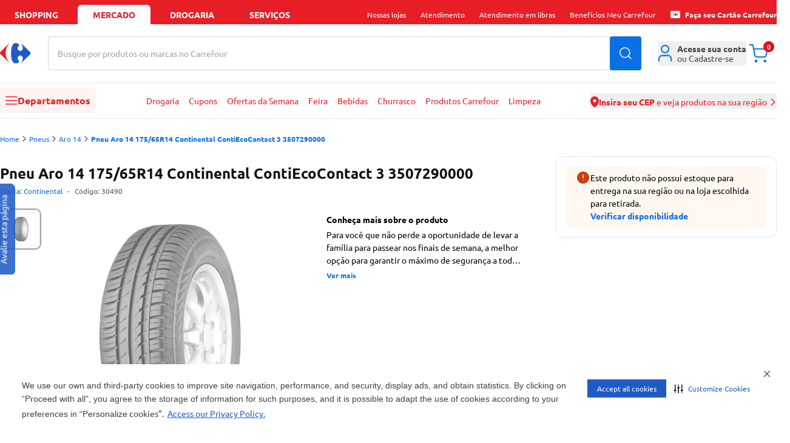

--- FILE ---
content_type: text/html
request_url: https://mercado.carrefour.com.br/pneu-aro-14-175-65r14-continental-contiecocontact-3-3507290000-5109566/p
body_size: 62657
content:
<!DOCTYPE html><html lang="pt-BR"><head><meta charSet="utf-8"/><meta name="viewport" content="width=device-width, initial-scale=1.0"/><link rel="preload" as="image" href="https://statics.carrefour.com.br/nav/assets/login-D_Pmrdj-.png"/><link rel="preload" as="image" href="https://carrefourbrfood.vtexassets.com/arquivos/ids/6078216/5109329_null_1_Zoom.jpg?v=637337085140670000"/><link rel="preconnect" href="https://www.googletagmanager.com" crossorigin="anonymous"/><link rel="preconnect" href="https://www.google-analytics.com" crossorigin="anonymous"/><link rel="preconnect" href="https://analytics.tiktok.com" crossorigin="anonymous"/><link rel="preconnect" href="https://cdn-prod.securiti.ai" crossorigin="anonymous"/><link rel="preconnect" href="https://scripts.clarity.ms" crossorigin="anonymous"/><link rel="preload" href="https://statics.carrefour.com.br/nav/assets/ubuntu_regular-5Llmrjj6.woff2" as="font" type="font/woff2" crossorigin="anonymous"/><link rel="icon" href="[data-uri]" sizes="16x16" type="ico"/><link rel="canonical" href="https://mercado.carrefour.com.br/pneu-aro-14-175-65r14-continental-contiecocontact-3-3507290000-5109566/p"/><title>Pneu Aro 14 175/65R14 Continental ContiEcoContact 3 3507290000 - Carrefour</title><meta og:title="Pneu Aro 14 175/65R14 Continental ContiEcoContact 3 3507290000 - Carrefour"/><meta name="description" content="Para você que não perde a oportunidade de levar a família para passear nos finais de semana, a melhor opção para garantir o máximo de segurança a todos é equipar o veiculo com o sofisticado Pneu Aro 14 175/65R14 ContiEcoContact 3, da Continental. Além do design moderno, o produto tem como diferencial as ranhuras assimétricas, que garante maior aderência e desempenho, independente do tipo de piso."/><link rel="preload" as="style" href="https://statics.carrefour.com.br/nav/assets/globals-CMo_eobA.css"/><link rel="modulepreload" href="https://statics.carrefour.com.br/nav/assets/manifest-334cdc6d.js"/><link rel="modulepreload" href="https://statics.carrefour.com.br/nav/assets/entry.client-D5yp2dkn.js"/><link rel="modulepreload" href="https://statics.carrefour.com.br/nav/assets/chunk-JZWAC4HX-BLtpUAxg.js"/><link rel="modulepreload" href="https://statics.carrefour.com.br/nav/assets/index-BJcKvMyL.js"/><link rel="modulepreload" href="https://statics.carrefour.com.br/nav/assets/root-BW_LYK7H.js"/><link rel="modulepreload" href="https://statics.carrefour.com.br/nav/assets/generated-config-Cc6hee5r.js"/><link rel="modulepreload" href="https://statics.carrefour.com.br/nav/assets/use-brand-theme.hook-BHkeS80q.js"/><link rel="modulepreload" href="https://statics.carrefour.com.br/nav/assets/session.context-Cmtum7N8.js"/><link rel="modulepreload" href="https://statics.carrefour.com.br/nav/assets/use-is-pharmacy.hook-BQrygcCF.js"/><link rel="modulepreload" href="https://statics.carrefour.com.br/nav/assets/default-DwPr2pmx.js"/><link rel="modulepreload" href="https://statics.carrefour.com.br/nav/assets/footer.component-BpqmK7gY.js"/><link rel="modulepreload" href="https://statics.carrefour.com.br/nav/assets/new-carousel.component-BL1v2mBH.js"/><link rel="modulepreload" href="https://statics.carrefour.com.br/nav/assets/use-send-ga-events.hook-DVSWIA7W.js"/><link rel="modulepreload" href="https://statics.carrefour.com.br/nav/assets/helpers-jX0QFoLb.js"/><link rel="modulepreload" href="https://statics.carrefour.com.br/nav/assets/arrow-_qf9y9L5.js"/><link rel="modulepreload" href="https://statics.carrefour.com.br/nav/assets/clsx-B-dksMZM.js"/><link rel="modulepreload" href="https://statics.carrefour.com.br/nav/assets/index.component-CD0XKXvf.js"/><link rel="modulepreload" href="https://statics.carrefour.com.br/nav/assets/search-icon-B7jrZyYN.js"/><link rel="modulepreload" href="https://statics.carrefour.com.br/nav/assets/new-cms-wysiwyg.component-Di8Sk45Y.js"/><link rel="modulepreload" href="https://statics.carrefour.com.br/nav/assets/browser-Bzh4DUxj.js"/><link rel="modulepreload" href="https://statics.carrefour.com.br/nav/assets/fetcher.helper-DrxFsXiv.js"/><link rel="modulepreload" href="https://statics.carrefour.com.br/nav/assets/generic-bottom-sheet.component-BCZrsAP6.js"/><link rel="modulepreload" href="https://statics.carrefour.com.br/nav/assets/generic-accordion.component-BWc2eJay.js"/><link rel="modulepreload" href="https://statics.carrefour.com.br/nav/assets/_productSlug.p-Cb0X8bfP.js"/><link rel="modulepreload" href="https://statics.carrefour.com.br/nav/assets/regionalization.helper-UgxtWF72.js"/><link rel="modulepreload" href="https://statics.carrefour.com.br/nav/assets/use-send-pageview-event-TVXRh2GU.js"/><link rel="modulepreload" href="https://statics.carrefour.com.br/nav/assets/product-ads.component-Cv1uou32.js"/><link rel="modulepreload" href="https://statics.carrefour.com.br/nav/assets/close-BfzQFaTp.js"/><link rel="modulepreload" href="https://statics.carrefour.com.br/nav/assets/cashback-modal-content.component-sWUV-_AN.js"/><link rel="modulepreload" href="https://statics.carrefour.com.br/nav/assets/skeleton-Du-Egsqs.js"/><link rel="modulepreload" href="https://statics.carrefour.com.br/nav/assets/use-send-view-item-list-by-fetcher-DAdpjSzn.js"/><link rel="modulepreload" href="https://statics.carrefour.com.br/nav/assets/use-send-view-item-list-inview-event-DREgqAFj.js"/><script>
    (function(w,d,s,l,i){w[l]=w[l]||[];w[l].push({'gtm.start':
    new Date().getTime(),event:'gtm.js'});var f=d.getElementsByTagName(s)[0],
    j=d.createElement(s),dl=l!='dataLayer'?'&l='+l:'';j.async=true;j.src=
    'https://www.googletagmanager.com/gtm.js?id='+i+dl;f.parentNode.insertBefore(j,f);
    })(window,document,'script','dataLayer','GTM-5443NHD');
  </script><script type="application/ld+json">{"@context":"https://schema.org/","@type":"Product","@id":"https://www.carrefour.com.br/pneu-aro-14-175-65r14-continental-contiecocontact-3-3507290000-5109566/p","name":"Pneu Aro 14 175/65R14 Continental ContiEcoContact 3 3507290000","brand":{"@type":"Brand","name":"Continental"},"image":"https://carrefourbrfood.vtexassets.com/arquivos/ids/6078216/5109329_null_1_Zoom.jpg?v=637337085140670000","description":"Para você que não perde a oportunidade de levar a família para passear nos finais de semana, a melhor opção para garantir o máximo de segurança a todos é equipar o veiculo com o sofisticado Pneu Aro 14 175/65R14 ContiEcoContact 3, da Continental. Além do design moderno, o produto tem como diferencial as ranhuras assimétricas, que garante maior aderência e desempenho, independente do tipo de piso.","mpn":"5109566","sku":"30490","offers":{"@type":"Offer","priceCurrency":"BRL","price":239,"availability":"http://schema.org/InStock","itemCondition":"http://schema.org/NewCondition"},"gtin":"4019238762525","category":"/Pneus/Aro 14/"}</script><link rel="stylesheet" href="https://statics.carrefour.com.br/nav/assets/style-BNLBGIYV.css"/><link rel="stylesheet" href="https://statics.carrefour.com.br/nav/assets/globals-CMo_eobA.css"/></head><body class="font-ubuntu food"><noscript><iframe title="noscript-gtm" src="https://www.googletagmanager.com/ns.html?id=GTM-5443NHD" height="0" width="0" style="display:none;visibility:hidden"></iframe></noscript><header class="header flex flex-col"><nav aria-label="Navegação de aplicações" class="bg-header-top text-header-top-text px-2 sm:px-5 xl:px-0"><div class="w-full mx-auto flex max-w-new-default h-10 items-end justify-between"><ul class="flex flex-1 space-x-2 text-sm font-bold uppercase" data-testid="store-types"><li class="w-full max-w-[120px]"><a href="https://www.carrefour.com.br/" class="flex justify-center items-center w-full h-8 rounded-t-md cursor-pointer hover:text-header-top-text-hover hover:bg-header-top-hover transition duration-200">shopping</a></li><li class="w-full max-w-[120px]"><a href="https://mercado.carrefour.com.br/" class="flex justify-center items-center w-full h-8 rounded-t-md cursor-pointer hover:text-header-top-text-hover hover:bg-header-top-hover transition duration-200 bg-header-top-active text-header-top-text-active pointer-events-none">mercado</a></li><li class="w-full max-w-[120px]"><a href="https://mercado.carrefour.com.br/home-drogaria" class="flex justify-center items-center w-full h-8 rounded-t-md cursor-pointer hover:text-header-top-text-hover hover:bg-header-top-hover transition duration-200">Drogaria</a></li><li class="w-full max-w-[120px]"><a href="https://www.carrefour.com.br/alameda-servicos" class="flex justify-center items-center w-full h-8 rounded-t-md cursor-pointer hover:text-header-top-text-hover hover:bg-header-top-hover transition duration-200">serviços</a></li></ul><ul class="hidden lg:flex flex-none lg:space-x-3 xl:space-x-6 text-sm relative"><li class="flex items-center h-8"><div class="md:relative group"><span class="flex items-center gap-x-2"><span class="flex text-xs items-center"> <span class="cursor-pointer hover:underline ">Nossas lojas</span></span> </span><div class="block"><menu class="absolute left-1/2 -translate-x-1/2 top-5 min-w-[150px] w-auto z-dropdown opacity-0 pointer-events-none transition-opacity duration-200 ease-out group-hover:opacity-100 group-hover:pointer-events-auto rounded-lg new-dropdown-shadow bg-white z-10 p-3 mt-0.5"><div class="absolute left-1/2 -translate-x-1/2 top-[-16px] w-full h-4 pointer-events-auto"></div><ul><li><a href="https://www.carrefour.com.br/localizador-de-lojas" class="block p-2 rounded text-sm text-blue-royal hover:bg-zircon hover:text-primary whitespace-nowrap transition">Encontre uma Loja</a></li><li><a href="https://www.carrefour.com.br/grupo-carrefour" class="block p-2 rounded text-sm text-blue-royal hover:bg-zircon hover:text-primary whitespace-nowrap transition">Grupo carrefour</a></li><li><a href="https://www.carrefour.com.br/institucional/ofertas-das-lojas" class="block p-2 rounded text-sm text-blue-royal hover:bg-zircon hover:text-primary whitespace-nowrap transition">Ofertas das Lojas</a></li></ul></menu></div></div></li><li class="flex items-center h-8"><div class="md:relative group"><span class="flex items-center gap-x-2"><span class="flex text-xs items-center"> <a href="https://www.carrefour.com.br/atendimento" class="cursor-pointer hover:underline ">Atendimento</a></span> </span><div class="block"></div></div></li><li class="flex items-center h-8"><div class="md:relative group"><span class="flex items-center gap-x-2"><span class="flex text-xs items-center"> <a href="https://pessoalize.callvideo.io/carrefour" class="cursor-pointer hover:underline ">Atendimento em libras</a></span> </span><div class="block"></div></div></li><li class="flex items-center h-8"><div class="md:relative group"><span class="flex items-center gap-x-2"><span class="flex text-xs items-center"> <a href="https://www.carrefour.com.br/meucarrefour" class="cursor-pointer hover:underline ">Benefícios Meu Carrefour</a></span> </span><div class="block"></div></div></li><li class="flex items-center h-8"><div class="md:relative group"><span class="flex items-center gap-x-2"><span class="flex text-xs items-center"><svg xmlns="http://www.w3.org/2000/svg" fill="none" viewBox="0 0 24 24" class="h-4 mr-2"><path d="M2.380 3.077 C 2.086 3.096,1.969 3.124,1.744 3.231 C 1.010 3.578,0.473 4.137,0.178 4.860 L 0.063 5.140 0.036 6.840 C -0.000 9.051,0.000 14.991,0.036 17.160 L 0.065 18.860 0.193 19.173 C 0.374 19.615,0.541 19.855,0.904 20.201 C 1.278 20.556,1.449 20.662,1.968 20.855 L 2.357 21.000 11.991 21.000 L 21.626 21.000 21.912 20.903 C 22.447 20.721,22.752 20.532,23.142 20.142 C 23.532 19.752,23.721 19.447,23.903 18.912 L 24.000 18.626 24.000 11.990 L 24.000 5.355 23.843 4.939 C 23.655 4.441,23.486 4.175,23.149 3.851 C 22.825 3.540,22.474 3.314,22.077 3.161 L 21.763 3.040 12.251 3.047 C 7.020 3.051,2.578 3.064,2.380 3.077 M12.821 8.062 C 13.113 8.200,13.368 8.405,13.459 8.572 L 13.535 8.715 13.401 8.927 C 13.068 9.454,12.993 9.593,12.936 9.788 C 12.833 10.140,12.934 10.462,13.242 10.762 C 13.565 11.077,14.007 11.162,14.362 10.979 C 14.565 10.874,14.830 10.583,14.877 10.414 C 14.933 10.212,14.932 9.486,14.875 9.248 C 14.851 9.144,14.743 8.873,14.635 8.644 C 14.527 8.415,14.448 8.219,14.459 8.208 C 14.487 8.180,14.698 8.378,16.174 9.818 C 18.147 11.743,18.219 11.835,18.059 12.213 C 17.959 12.446,14.490 15.903,14.422 15.836 C 14.413 15.827,14.501 15.627,14.618 15.391 C 14.881 14.855,14.931 14.625,14.914 14.032 C 14.901 13.589,14.894 13.558,14.779 13.394 C 14.712 13.300,14.581 13.168,14.486 13.102 C 14.341 12.999,14.270 12.979,14.015 12.966 C 13.636 12.947,13.422 13.023,13.209 13.254 C 12.990 13.493,12.904 13.737,12.929 14.051 C 12.951 14.322,13.034 14.517,13.288 14.892 C 13.509 15.218,13.521 15.340,13.354 15.558 C 13.094 15.898,12.410 16.160,11.933 16.104 C 11.100 16.006,10.527 15.069,10.342 13.501 C 10.165 12.000,10.271 10.234,10.596 9.292 C 10.831 8.610,11.245 8.096,11.671 7.957 C 11.731 7.938,11.967 7.931,12.196 7.942 C 12.526 7.959,12.655 7.984,12.821 8.062 M9.545 8.261 C 9.532 8.294,9.398 8.515,9.246 8.751 C 8.573 9.798,8.318 10.560,8.259 11.700 C 8.186 13.100,8.523 14.231,9.390 15.499 C 9.514 15.679,9.589 15.824,9.563 15.832 C 9.478 15.861,6.134 12.552,5.954 12.260 C 5.842 12.079,5.859 11.882,6.004 11.676 C 6.219 11.370,9.449 8.200,9.545 8.200 C 9.558 8.200,9.558 8.227,9.545 8.261 " fill="currentColor" stroke="none" fill-rule="evenodd"></path></svg> <a href="https://aquisicao.carrefoursolucoes.com.br/?utm_source=ecom&amp;utm_medium=home-shopping&amp;utm_campaign=fluxo_aquis_banco" class="cursor-pointer hover:underline font-bold">Faça seu Cartão Carrefour</a></span> </span><div class="block"></div></div></li></ul></div></nav><div class="relative h-[190px] md:h-[160px]"><div class="z-header transition-all duration-500 relative"><div class="bg-header-middle z-20 duration-500 relative shadow-none border-b"><div class="grid grid-cols-2 gap-0 w-full max-w-new-default mx-auto px-3 sm:px-5 xl:px-0 md:flex items-center relative py-4 sm:py-5"><div class="flex-none "><div class="flex items-center gap-2"><div class="block md:hidden"><button type="button" data-testid="sidebar-menu-toggle" aria-label="Abrir menu lateral" class="block md:hidden bg-header-menu-toggle rounded p-3 mr-1"><svg width="20" height="14" viewBox="0 0 20 14" xmlns="http://www.w3.org/2000/svg" class="w-5 fill-header-menu-toggle-icon"><path fill-rule="evenodd" clip-rule="evenodd" d="M0 6.75C0 6.33579 0.335786 6 0.75 6H18.75C19.1642 6 19.5 6.33579 19.5 6.75C19.5 7.16421 19.1642 7.5 18.75 7.5H0.75C0.335786 7.5 0 7.16421 0 6.75Z"></path><path fill-rule="evenodd" clip-rule="evenodd" d="M0 0.75C0 0.335786 0.335786 0 0.75 0H18.75C19.1642 0 19.5 0.335786 19.5 0.75C19.5 1.16421 19.1642 1.5 18.75 1.5H0.75C0.335786 1.5 0 1.16421 0 0.75Z"></path><path fill-rule="evenodd" clip-rule="evenodd" d="M0 12.75C0 12.3358 0.335786 12 0.75 12H18.75C19.1642 12 19.5 12.3358 19.5 12.75C19.5 13.1642 19.1642 13.5 18.75 13.5H0.75C0.335786 13.5 0 13.1642 0 12.75Z"></path></svg></button></div><a title="Carrefour - Home" href="/" data-discover="true"><svg width="51" height="34" viewBox="0 0 51 34" fill="none" xmlns="http://www.w3.org/2000/svg" class="h-6 md:h-[34px] [&amp;&gt;path:first-child]:fill-header-logo [&amp;&gt;path:last-child]:fill-header-logo-accent"><path fill-rule="evenodd" clip-rule="evenodd" d="M25.6339 0C20.2716 0 18.1768 7.68829 18.1768 16.8493C18.1768 26.0149 20.2716 33.6 25.6339 33.6C28.853 33.6 31.5961 31.6929 31.6058 30.1262C31.6058 29.7839 31.476 29.4567 31.1919 29.1694C29.6672 27.6797 29.0719 26.1893 29.0641 24.8746C29.0564 22.3641 31.2099 20.4956 33.1924 20.4956C35.922 20.4956 37.5305 22.6645 37.5305 25.4722C37.5305 28.1329 36.4082 30.3521 35.1903 32.126C35.1419 32.1984 35.1213 32.2788 35.1213 32.35C35.1213 32.4871 35.202 32.6027 35.324 32.6027C35.3989 32.6027 35.4848 32.5629 35.5778 32.4682L49.2793 19.0685C49.9619 18.4775 50.3997 17.7865 50.3997 16.8023C50.3997 15.8155 49.9619 15.1245 49.2793 14.5373L35.5778 1.13313C35.4848 1.04104 35.3989 0.999242 35.324 0.999242C35.1994 0.999242 35.1213 1.11549 35.1213 1.2546C35.1213 1.32644 35.1419 1.40678 35.1903 1.48058C36.4082 3.25309 37.5305 5.47232 37.5305 8.12978C37.5305 10.9368 35.922 13.1097 33.1924 13.1097C31.2099 13.1097 29.0564 11.2385 29.0641 8.72802C29.0719 7.41594 29.6672 5.92426 31.1919 4.4352C31.476 4.14653 31.6058 3.82063 31.6058 3.4771C31.5961 1.90901 28.853 0 25.6339 0Z" fill="#1E5BC6"></path><path fill-rule="evenodd" clip-rule="evenodd" d="M14.4233 0.960248C14.5075 0.874123 14.5905 0.839417 14.6609 0.839417C14.7872 0.839417 14.8752 0.953821 14.8721 1.09329C14.8677 1.17684 14.8325 1.26747 14.7526 1.34845C11.6253 5.3256 9.34947 9.97696 9.34947 16.4267C9.34947 22.8738 11.6253 27.4332 14.7526 31.4097C14.8325 31.4901 14.8677 31.5858 14.8721 31.6655C14.8752 31.8057 14.7872 31.9194 14.6609 31.9194C14.5905 31.9194 14.5075 31.8854 14.4233 31.7973L1.08981 18.6106C0.424862 18.029 0 17.3496 0 16.3804C0 15.4092 0.424862 14.7292 1.08981 14.1514L14.4233 0.960248Z" fill="#ED1C24"></path></svg></a></div></div><div class="col-span-2 order-3 md:order-none flex-1 w-full md:mx-7 md:mt-0 mt-2"><form class="relative h-14 w-full" autoComplete="off" data-discover="true" action="/busca" method="get"><div class="relative w-full h-full"><input aria-label="Buscar produtos ou marcas" data-testid="search-bar" type="text" required="" placeholder="" class="peer w-full h-full border border-gray-300 rounded pl-4 pr-16 focus:outline-2 focus:outline-blue-royal" name="term" value=""/><span class="pointer-events-none absolute left-4 top-1/2 -translate-y-1/2 text-zinc-400 text-sm transition-opacity duration-200 opacity-100"><span class="md:hidden">Busque no Carrefour</span><span class="hidden md:inline">Busque por produtos ou marcas no Carrefour</span></span></div><input type="hidden" name="isPharmacy" value="false"/><button type="submit" class="absolute top-1/2 right-0 -translate-y-1/2 h-full px-4 btn-default text-white rounded-r bg-header-search-btn hover:bg-header-search-btn-hover" data-testid="search-button" aria-label="Buscar produtos"><svg width="20" height="20" viewBox="0 0 20 20" fill="none" xmlns="http://www.w3.org/2000/svg" class="fill-white"><path fill-rule="evenodd" clip-rule="evenodd" d="M19.28 18.22L15.44 14.38C16.73 12.85 17.5 10.89 17.5 8.75C17.5 3.92 13.58 0 8.75 0C3.92 0 0 3.92 0 8.75C0 13.58 3.92 17.5 8.75 17.5C10.9 17.5 12.86 16.73 14.39 15.45L18.22 19.28C18.51 19.57 18.99 19.57 19.28 19.28C19.57 18.99 19.57 18.51 19.28 18.22ZM1.5 8.75C1.5 4.75 4.75 1.5 8.75 1.5C12.75 1.5 16 4.75 16 8.75C16 10.73 15.21 12.53 13.91 13.84C13.89 13.85 13.88 13.86 13.87 13.87C13.86 13.88 13.85 13.89 13.85 13.9C12.54 15.2 10.74 16 8.75 16C4.75 16 1.5 12.75 1.5 8.75Z" fill="current"></path></svg></button></form></div><div class="col-span-1 md:flex-none justify-end flex"><ul class="flex gap-x-7 items-center"><li><div class="md:relative group"><span class="flex items-center gap-x-2"><button type="button" class="w-10 h-10 rounded md:w-full flex items-center md:justify-start justify-center text-sm text-zinc-medium group md:hover:text-header-icon-hover transition-colors duration-300 hover:bg-header-icon-btn active:bg-header-icon-btn md:hover:bg-transparent md:active:bg-transparent" aria-label="Área do cliente" aria-expanded="false" aria-haspopup="true"><div class="relative flex items-center justify-center"><svg viewBox="0 0 22 27" fill="none" xmlns="http://www.w3.org/2000/svg" class="h-7 md:mr-2 fill-header-icon"><path fill-rule="evenodd" clip-rule="evenodd" d="M10.6667 0C6.98477 0 4 2.98477 4 6.66667C4 10.3486 6.98477 13.3333 10.6667 13.3333C14.3486 13.3333 17.3333 10.3486 17.3333 6.66667C17.3333 2.98477 14.3486 0 10.6667 0ZM6 6.66667C6 4.08934 8.08934 2 10.6667 2C13.244 2 15.3333 4.08934 15.3333 6.66667C15.3333 9.244 13.244 11.3333 10.6667 11.3333C8.08934 11.3333 6 9.244 6 6.66667Z"></path><path d="M5.83333 16C4.22277 16 2.72313 16.7662 1.64864 18.0506C0.578539 19.3298 0 21.0322 0 22.7778V25.6667C0 26.219 0.447715 26.6667 1 26.6667C1.55228 26.6667 2 26.219 2 25.6667V22.7778C2 21.4586 2.43991 20.2218 3.18266 19.3339C3.92102 18.4513 4.88013 18 5.83333 18H15.5C16.4532 18 17.4123 18.4513 18.1507 19.3339C18.8934 20.2218 19.3333 21.4586 19.3333 22.7778V25.6667C19.3333 26.219 19.781 26.6667 20.3333 26.6667C20.8856 26.6667 21.3333 26.219 21.3333 25.6667V22.7778C21.3333 21.0322 20.7548 19.3298 19.6847 18.0506C18.6102 16.7662 17.1106 16 15.5 16H5.83333Z"></path></svg></div><span class="hidden md:flex flex-col items-start leading-4"><span class="flex flex-col gap-y-2"><div class="rounded bg-gray-light relative overflow-hidden w-[110px] h-3 m-0"><div class="absolute inset-0 -translate-x-full animate-[shimmer_1.5s_infinite] bg-gradient-to-r from-transparent via-white/60 to-transparent"></div></div><div class="rounded bg-gray-light relative overflow-hidden w-[110px] h-3 m-0"><div class="absolute inset-0 -translate-x-full animate-[shimmer_1.5s_infinite] bg-gradient-to-r from-transparent via-white/60 to-transparent"></div></div></span></span></button> </span><div class="block md:hidden"></div><div class="hidden md:block"><menu class="absolute left-1/2 -translate-x-1/2 top-5 min-w-[150px] w-auto z-dropdown opacity-0 pointer-events-none transition-opacity duration-200 ease-out group-hover:opacity-100 group-hover:pointer-events-auto rounded-lg new-dropdown-shadow bg-white z-10 p-3 mt-8 min-w-[288px]"><div class="absolute left-1/2 -translate-x-1/2 top-[-16px] w-full h-4 pointer-events-auto"></div><div class="absolute left-1/2 -translate-x-1/2 top-[-6px] w-3 h-3 bg-white rotate-45 new-dropdown-shadow"></div><div class="flex flex-col items-center"><div class="flex flex-col items-center gap-y-3 border-b pb-3"><img src="https://statics.carrefour.com.br/nav/assets/login-D_Pmrdj-.png" alt="Ícone de Perfil" class="size-16 mt-3"/><p class="text-center text-sm px-2 text-zinc-medium">Para acompanhar seus pedidos e benefícios Carrefour, acesse sua conta</p><a href="https://www.carrefour.com.br/auth/start/navfood?returnUrl=/" class="flex btn-blue-royal w-full items-center justify-center font-bold h-10">Entrar</a><div class="flex flex-col items-center"><span class="text-xs text-zinc-medium">Não tem uma conta?</span><a href="https://www.carrefour.com.br/auth/start/navfood?returnUrl=/" class="text-sm link-default">Cadastre-se</a></div></div><ul class="gap-y-3 w-full text-zinc-medium py-2"><li><a href="https://secure.mercado.carrefour.com.br/account/#/orders" class="flex items-center py-3 px-3 hover:bg-ice-blue transition-colors duration-300"><svg xmlns="http://www.w3.org/2000/svg" viewBox="2.67 1.33 26.67 29.33" class="h-5 w-5 mr-2 fill-black-dark"><path d="M16 1.33301C16.6593 1.33301 17.3068 1.50697 17.8779 1.83594L17.8799 1.83691L27.4531 7.30273C27.9255 7.57529 28.3315 7.94661 28.6445 8.38965C28.714 8.45561 28.7757 8.53208 28.8262 8.61914C28.8703 8.69536 28.904 8.77541 28.9268 8.85645C29.1932 9.38121 29.3324 9.96338 29.333 10.5537V21.4854C29.3323 22.1443 29.1582 22.7918 28.8281 23.3623C28.4981 23.9327 28.0242 24.4069 27.4531 24.7363L27.4492 24.7383L17.8799 30.2012L17.8779 30.2031C17.4626 30.4423 17.0065 30.5993 16.5352 30.667H15.4648C14.9935 30.5993 14.5374 30.4423 14.1221 30.2031L14.1201 30.2012L4.55078 24.7383L4.54688 24.7363C3.9758 24.4069 3.50191 23.9327 3.17188 23.3623C2.84184 22.7918 2.66767 22.1433 2.66699 21.4844V10.5527C2.6676 9.9624 2.80683 9.38121 3.07324 8.85645C3.09601 8.77549 3.12974 8.69528 3.17383 8.61914C3.22425 8.53212 3.28605 8.45558 3.35547 8.38965C3.66852 7.94657 4.07448 7.5753 4.54688 7.30273L4.55078 7.2998L9.69824 4.36133L14.1221 1.83594C14.6932 1.50695 15.3407 1.33301 16 1.33301ZM4.71777 21.4844C4.71822 21.7836 4.79738 22.0778 4.94727 22.3369C5.09694 22.5956 5.31253 22.8103 5.57129 22.96L5.57227 22.9609L14.9746 28.3291V16.624L4.71777 10.6963V21.4844ZM17.0254 16.624V28.3291L26.4277 22.9609L26.4287 22.96C26.6875 22.8103 26.9031 22.5956 27.0527 22.3369C27.2028 22.0776 27.2819 21.7829 27.2822 21.4834V10.6963L17.0254 16.624ZM5.79492 8.9502L16 14.8486L20.1113 12.4727L9.91504 6.59766L5.79492 8.9502ZM16 3.38281C15.7001 3.38281 15.4053 3.46155 15.1455 3.61133L15.1416 3.61426L11.9775 5.41992L22.1611 11.2881L26.2051 8.9502L16.8545 3.61133C16.5947 3.46155 16.2999 3.38281 16 3.38281Z"></path></svg>Seus Pedidos</a></li></ul><ul class="flex flex-col w-full gap-y-2 text-zinc-medium py-3 border-t"><li><a href="https://mercado.carrefour.com.br/comprou-voltou" class="flex w-full bg-zircon py-2 px-3 rounded-lg hover:bg-ice-blue transition-colors"><svg width="24" height="24" viewBox="0 0 24 24" fill="none" xmlns="http://www.w3.org/2000/svg" class="h-6 w-6 mr-3"><circle cx="12" cy="12" r="12" fill="#261847"></circle><path fill-rule="evenodd" clip-rule="evenodd" d="M16.6711 15.0286L15.5447 19.0962L14.8005 18.0084C14.2685 18.3984 13.675 18.7144 13.0356 18.94L13.008 18.95C12.9676 18.9644 12.9272 18.9779 12.8867 18.9915L12.8215 19.0122C12.7949 19.0204 12.7673 19.0294 12.7397 19.0375C12.6993 19.0502 12.6589 19.0619 12.6175 19.0736L12.5946 19.0799C11.8678 19.284 11.1218 19.3652 10.385 19.33C10.339 19.3282 10.294 19.3246 10.2481 19.3219H10.2343C8.38024 19.1946 6.64379 18.3208 5.45584 16.9162L5.43379 16.8891C5.4099 16.8602 5.38509 16.8313 5.36121 16.8015C5.32905 16.7618 5.29781 16.7221 5.26566 16.6815C4.84854 16.1435 4.51228 15.5404 4.27432 14.8887L4.26881 14.8724C4.25319 14.83 4.23849 14.7885 4.22379 14.7461L4.20266 14.682C4.19347 14.6549 4.1852 14.6287 4.17601 14.6016C4.16407 14.5646 4.15304 14.5267 4.14202 14.4897L4.13283 14.4572C3.92519 13.7441 3.84342 13.012 3.87925 12.2898C3.88109 12.2456 3.88385 12.2023 3.88752 12.158V12.1418C3.95 11.2671 4.18428 10.433 4.56005 9.67559L4.57843 9.63948C4.59405 9.60879 4.60966 9.57809 4.62528 9.54831C4.6409 9.51761 4.65744 9.48783 4.67398 9.45713L4.69419 9.42102C5.10028 8.68081 5.65153 8.00739 6.33693 7.44772L6.36449 7.42605C6.39389 7.40258 6.42329 7.37821 6.45361 7.35474C6.49403 7.32314 6.53446 7.29155 6.5758 7.26086C6.66308 7.19586 6.7522 7.13177 6.84224 7.07129C4.70062 9.86064 5.40806 13.1347 7.81153 15.0954C9.20896 16.3664 11.289 16.76 13.28 15.7869L12.522 14.6639L12.6423 14.6757L16.6711 15.0286Z" fill="white"></path><path d="M7.6091 7.92841C9.68891 6.6232 11.7095 6.41501 13.7101 6.59278C12.6438 10.9153 14.0598 12.9886 16.1368 14.5381C13.9851 13.5694 11.9627 12.0817 12.5618 7.37609C10.9164 7.17741 9.59511 7.65653 8.45414 8.51019C8.19735 10.3905 8.92036 11.5883 9.67343 12.7652C8.30571 11.8754 7.52351 10.3639 7.61001 7.92841H7.6091Z" fill="#FF8161"></path><path d="M12.1269 4.93809C11.6517 4.94096 11.1587 4.98393 10.6452 5.07466C10.4889 5.45572 10.3648 5.82054 10.271 6.17198C12.0483 5.67155 14.0551 5.74891 15.3528 6.46804C13.1807 10.6329 14.5115 12.8027 16.1396 14.538C14.7803 12.2899 14.2051 9.8068 16.671 6.17962C15.2938 5.44712 13.8229 4.9295 12.126 4.93809H12.1269Z" fill="#91DCCE"></path><path d="M15.1403 4.19315C14.6646 4.05107 14.159 3.94119 13.6198 3.87109C13.3568 4.18462 13.1292 4.49437 12.937 4.79937C14.8558 4.86757 16.8408 5.55336 17.9369 6.63319C14.5927 9.92574 15.3138 12.3932 16.4537 14.5378C15.727 11.9869 15.8502 9.45307 19.337 6.76107C18.1654 5.64429 16.8399 4.70465 15.1412 4.19315H15.1403Z" fill="#00BDFF"></path><path d="M10.0336 8.6901C9.96648 8.71506 9.91387 8.76113 9.88701 8.81872C9.86014 8.87631 9.86126 8.94157 9.89037 8.9982L10.0146 9.25544C9.83664 9.33606 9.68442 9.42916 9.5613 9.53378C9.38557 9.68159 9.27364 9.84284 9.22887 10.0185C9.18298 10.1941 9.20201 10.3698 9.28707 10.5454C9.3755 10.7297 9.50309 10.8651 9.66763 10.9524C9.83328 11.0378 10.0236 11.0849 10.2373 11.0935C10.4231 11.0992 10.6403 11.0858 10.8843 11.0561L11.3622 12.0466C11.2973 12.0571 11.2369 12.061 11.1809 12.0571C11.0589 12.0475 10.9548 12.0188 10.8664 11.9708C10.7791 11.9218 10.6873 11.8546 10.591 11.7702C10.5104 11.6982 10.4321 11.6511 10.356 11.6271C10.281 11.6032 10.2038 11.6051 10.1243 11.6329C10.0258 11.6675 9.95864 11.725 9.9217 11.8038C9.88589 11.8805 9.88701 11.9583 9.92506 12.037C9.98998 12.1714 10.1097 12.2923 10.2832 12.3988C10.4578 12.5035 10.6515 12.5678 10.8608 12.5937C11.0846 12.6196 11.3298 12.5985 11.595 12.5294L11.7193 12.7866C11.7551 12.8663 11.8379 12.9229 11.9364 12.9354C12.0349 12.9469 12.1334 12.9123 12.1938 12.8442C12.2543 12.7761 12.2655 12.6849 12.2252 12.6071L12.1009 12.3499C12.2946 12.2606 12.4558 12.157 12.5856 12.038C12.7669 11.8719 12.8777 11.6915 12.918 11.4966C12.9605 11.3018 12.9348 11.1079 12.8419 10.9159C12.7647 10.7547 12.6651 10.6318 12.5442 10.5454C12.4244 10.4571 12.2867 10.3986 12.1323 10.3679C11.9789 10.3372 11.8043 10.3266 11.6096 10.3372C11.4674 10.3439 11.3119 10.3592 11.1496 10.3784L10.7544 9.56066C10.8194 9.55682 10.8787 9.56066 10.9302 9.57506C11.0567 9.60769 11.1831 9.67296 11.3085 9.76894C11.4014 9.83421 11.4786 9.87836 11.5413 9.90043C11.604 9.92059 11.679 9.91579 11.7652 9.88508C11.8603 9.85148 11.923 9.79293 11.9566 9.71039C11.9901 9.62497 11.989 9.54434 11.9521 9.46756C11.9118 9.38309 11.8446 9.30631 11.7517 9.23624C11.6588 9.16617 11.5379 9.1105 11.3891 9.06923C11.2402 9.027 11.0701 9.01164 10.8798 9.02316C10.7679 9.02892 10.647 9.04811 10.5216 9.07883L10.3963 8.81968C10.3694 8.76113 10.3157 8.7141 10.2474 8.68914C10.1791 8.66419 10.1019 8.66515 10.0336 8.6901ZM10.2373 9.71807L10.5877 10.4427H10.5742C10.4925 10.4494 10.4075 10.4494 10.3213 10.4427C10.234 10.4351 10.159 10.4149 10.0963 10.3823C10.0336 10.3506 9.98662 10.3026 9.95528 10.2383C9.90603 10.1356 9.92282 10.0271 10.0057 9.91195C10.0594 9.83709 10.1377 9.77182 10.2373 9.71711V9.71807ZM11.445 10.9917C11.4719 10.9889 11.5055 10.986 11.5301 10.9841C11.6667 10.9764 11.7887 10.9927 11.895 11.033C12.0024 11.0714 12.0819 11.1434 12.1334 11.249C12.1983 11.3824 12.1815 11.5187 12.0842 11.6588C12.0304 11.7356 11.9577 11.8028 11.8648 11.8604L11.445 10.9917Z" fill="#FF8161"></path></svg>Comprou Voltou</a></li><li><a href="https://secure.mercado.carrefour.com.br/account/#/meu-carrefour" class="flex w-full bg-zircon py-2 px-3 rounded-lg hover:bg-ice-blue transition-colors"><img src="[data-uri]" class="h-6 w-6 mr-3 object-contain" alt="Meus Benefícios"/>Benefícios Meu Carrefour</a></li></ul></div></menu></div></div></li><li class="flex items-center text-sm "><span data-testid="mini-cart-button" aria-label="Carrinho" class="relative group flex cursor-pointer items-center justify-center text-[11px] py-2 pl-1 pr-[14px] rounded hover:bg-ice-blue active:bg-ice-blue transition-colors duration-300"><svg viewBox="0 0 32 32" xmlns="http://www.w3.org/2000/svg" class="h-8 fill-blue-royal transition-colors duration-300"><path d="M12 26.333C13.2885 26.3332 14.333 27.3784 14.333 28.667C14.3328 29.9554 13.2884 30.9998 12 31C10.7114 31 9.66619 29.9555 9.66602 28.667C9.66602 27.3783 10.7113 26.333 12 26.333ZM26.666 26.333C27.9547 26.333 29 27.3783 29 28.667C28.9998 29.9555 27.9546 31 26.666 31C25.3776 30.9998 24.3332 29.9554 24.333 28.667C24.333 27.3784 25.3775 26.3332 26.666 26.333ZM12 28.333C11.8159 28.333 11.666 28.4829 11.666 28.667C11.6662 28.8509 11.816 29 12 29C12.1838 28.9998 12.3328 28.8508 12.333 28.667C12.333 28.483 12.1839 28.3332 12 28.333ZM26.666 28.333C26.4821 28.3332 26.333 28.483 26.333 28.667C26.3332 28.8508 26.4822 28.9998 26.666 29C26.85 29 26.9998 28.8509 27 28.667C27 28.4829 26.8501 28.333 26.666 28.333ZM6.66602 1C7.14261 1 7.5529 1.33641 7.64648 1.80371L8.82031 7.66699H30.666C30.964 7.66699 31.2466 7.79974 31.4365 8.0293C31.6264 8.25881 31.7041 8.5609 31.6484 8.85352L29.5137 20.0479C29.346 20.8919 28.8871 21.6508 28.2168 22.1904C27.5492 22.7278 26.7141 23.014 25.8574 23H12.915C12.0583 23.014 11.2233 22.7279 10.5557 22.1904C9.88575 21.6511 9.4267 20.8932 9.25879 20.0498L7.0293 8.91113C7.02152 8.88016 7.01556 8.84845 7.01074 8.81641L5.84668 3H1.33301C0.780723 3 0.333008 2.55228 0.333008 2C0.333008 1.44772 0.780723 1 1.33301 1H6.66602ZM11.2207 19.6582C11.2969 20.0419 11.5058 20.3866 11.8105 20.6318C12.1151 20.877 12.4958 21.0074 12.8867 21H25.8857C26.2767 21.0074 26.6583 20.8771 26.9629 20.6318C27.2665 20.3873 27.475 20.0442 27.5518 19.6621V19.6582L29.458 9.66699H9.2207L11.2207 19.6582Z"></path></svg><span class=" text-white font-bold absolute top-1 right-1 flex items-center justify-center size-[18px] bg-scarlet-red rounded-full leading-none pointer-events-none">0</span></span><div></div></li></ul></div></div></div><div class="bg-header-bottom border-b"><div class="container-new-default items-center justify-between py-3 md:py-2 px-3 sm:px-5 xl:px-0"><div class="relative hidden md:flex group h-full items-center"><button type="button" class="flex items-center gap-2 p-2 bg-header-departments rounded border border-transparent hover:border-header-departments-text-hover transition-colors duration-300"><svg width="20" height="14" viewBox="0 0 20 14" xmlns="http://www.w3.org/2000/svg" class="fill-current text-header-departments-text transition-colors duration-200 group-hover:text-header-departments-text-hover"><path fill-rule="evenodd" clip-rule="evenodd" d="M0 6.75C0 6.33579 0.335786 6 0.75 6H18.75C19.1642 6 19.5 6.33579 19.5 6.75C19.5 7.16421 19.1642 7.5 18.75 7.5H0.75C0.335786 7.5 0 7.16421 0 6.75Z"></path><path fill-rule="evenodd" clip-rule="evenodd" d="M0 0.75C0 0.335786 0.335786 0 0.75 0H18.75C19.1642 0 19.5 0.335786 19.5 0.75C19.5 1.16421 19.1642 1.5 18.75 1.5H0.75C0.335786 1.5 0 1.16421 0 0.75Z"></path><path fill-rule="evenodd" clip-rule="evenodd" d="M0 12.75C0 12.3358 0.335786 12 0.75 12H18.75C19.1642 12 19.5 12.3358 19.5 12.75C19.5 13.1642 19.1642 13.5 18.75 13.5H0.75C0.335786 13.5 0 13.1642 0 12.75Z"></path></svg><p class="text-header-departments-text font-bold transition-colors duration-200 group-hover:text-header-departments-text-hover">Departamentos</p></button><div class="absolute left-0 w-full"><div class="hidden group-hover:block absolute top-5 left-0 w-full h-7"></div><div class="hidden group-hover:block absolute bg-white w-3 h-3 left-1/2 -translate-x-1/2 top-6 mt-4 rotate-45 z-top-arrow-dropdown"></div><div class="hidden group-hover:flex absolute max-w-default z-dropdown top-7 mt-[18px]" data-testid="dropdown-department"><ul class="flex-none w-60 bg-white rounded-l-lg pl-4 py-4 text-sm shadow-dropdown overflow-y-auto max-h-[70vh]"><li class="group"><a href="https://mercado.carrefour.com.br/drogaria?sort=orders_desc&amp;page=0#crfint=hm|header-menu-corredores|drogarias|1" class="flex justify-between items-center p-3 rounded-l cursor-pointer transition-colors duration-200 hover:bg-ice-blue hover:text-blue-royal-medium hover:font-bold"><span>Drogarias</span><svg xmlns="http://www.w3.org/2000/svg" viewBox="0 0 15 15" width="24" height="24" class="-rotate-90 fill-blue-royal transition-colors duration-200 group-hover:fill-blue-royal-medium"><path d="M4.182 6.182a.45.45 0 0 1 .636 0L7.5 8.864l2.682-2.682a.45.45 0 0 1 .636.636l-3 3a.45.45 0 0 1-.636 0l-3-3a.45.45 0 0 1 0-.636" clip-rule="evenodd"></path></svg></a></li><li class="group"><a href="/colecao/13103?productClusterIds=13103&amp;facets=productClusterIds&amp;sort=orders_desc&amp;page=0#crfint=hm|header-menu-corredores|comemoracoes|2" class="flex justify-between items-center p-3 rounded-l cursor-pointer transition-colors duration-200 hover:bg-ice-blue hover:text-blue-royal-medium hover:font-bold"><span>Comemorações</span><svg xmlns="http://www.w3.org/2000/svg" viewBox="0 0 15 15" width="24" height="24" class="-rotate-90 fill-blue-royal transition-colors duration-200 group-hover:fill-blue-royal-medium"><path d="M4.182 6.182a.45.45 0 0 1 .636 0L7.5 8.864l2.682-2.682a.45.45 0 0 1 .636.636l-3 3a.45.45 0 0 1-.636 0l-3-3a.45.45 0 0 1 0-.636" clip-rule="evenodd"></path></svg></a></li><li class="group"><a href="/colecao/11336?productClusterIds=11336&amp;facets=productClusterIds%2Cpreferencia-de-consumo&amp;sort=orders_desc&amp;page=0#crfint=hm|header-menu-corredores|diet-saudaveis-e-veganos|3" class="flex justify-between items-center p-3 rounded-l cursor-pointer transition-colors duration-200 hover:bg-ice-blue hover:text-blue-royal-medium hover:font-bold"><span>Diet, Saudáveis &amp; Veganos</span><svg xmlns="http://www.w3.org/2000/svg" viewBox="0 0 15 15" width="24" height="24" class="-rotate-90 fill-blue-royal transition-colors duration-200 group-hover:fill-blue-royal-medium"><path d="M4.182 6.182a.45.45 0 0 1 .636 0L7.5 8.864l2.682-2.682a.45.45 0 0 1 .636.636l-3 3a.45.45 0 0 1-.636 0l-3-3a.45.45 0 0 1 0-.636" clip-rule="evenodd"></path></svg></a></li><li class="group"><a href="/colecao/11336?productClusterIds=11336&amp;facets=productClusterIds%2Cpreferencia-de-consumo&amp;sort=orders_desc&amp;page=0#crfint=hm|header-menu-corredores|diet-saudaveis-e-veganos|3" class="flex justify-between items-center p-3 rounded-l cursor-pointer transition-colors duration-200 hover:bg-ice-blue hover:text-blue-royal-medium hover:font-bold"><span>Bebidas</span><svg xmlns="http://www.w3.org/2000/svg" viewBox="0 0 15 15" width="24" height="24" class="-rotate-90 fill-blue-royal transition-colors duration-200 group-hover:fill-blue-royal-medium"><path d="M4.182 6.182a.45.45 0 0 1 .636 0L7.5 8.864l2.682-2.682a.45.45 0 0 1 .636.636l-3 3a.45.45 0 0 1-.636 0l-3-3a.45.45 0 0 1 0-.636" clip-rule="evenodd"></path></svg></a></li><li class="group"><a href="https://mercado.carrefour.com.br/categoria/mercearia#crfint=hm|header-menu-corredores|mercearia|5" class="flex justify-between items-center p-3 rounded-l cursor-pointer transition-colors duration-200 hover:bg-ice-blue hover:text-blue-royal-medium hover:font-bold"><span>Mercearia</span><svg xmlns="http://www.w3.org/2000/svg" viewBox="0 0 15 15" width="24" height="24" class="-rotate-90 fill-blue-royal transition-colors duration-200 group-hover:fill-blue-royal-medium"><path d="M4.182 6.182a.45.45 0 0 1 .636 0L7.5 8.864l2.682-2.682a.45.45 0 0 1 .636.636l-3 3a.45.45 0 0 1-.636 0l-3-3a.45.45 0 0 1 0-.636" clip-rule="evenodd"></path></svg></a></li><li class="group"><a href="https://mercado.carrefour.com.br/categoria/acougue-e-peixaria" class="flex justify-between items-center p-3 rounded-l cursor-pointer transition-colors duration-200 hover:bg-ice-blue hover:text-blue-royal-medium hover:font-bold"><span>Açougue &amp; Peixaria</span><svg xmlns="http://www.w3.org/2000/svg" viewBox="0 0 15 15" width="24" height="24" class="-rotate-90 fill-blue-royal transition-colors duration-200 group-hover:fill-blue-royal-medium"><path d="M4.182 6.182a.45.45 0 0 1 .636 0L7.5 8.864l2.682-2.682a.45.45 0 0 1 .636.636l-3 3a.45.45 0 0 1-.636 0l-3-3a.45.45 0 0 1 0-.636" clip-rule="evenodd"></path></svg></a></li><li class="group"><a href="https://mercado.carrefour.com.br/categoria/frios-e-laticinios?sort=orders_desc&amp;page=0#crfint=hm|header-menu-corredores|frios-&amp;-laticinios|7" class="flex justify-between items-center p-3 rounded-l cursor-pointer transition-colors duration-200 hover:bg-ice-blue hover:text-blue-royal-medium hover:font-bold"><span>Frios &amp; Laticínios</span><svg xmlns="http://www.w3.org/2000/svg" viewBox="0 0 15 15" width="24" height="24" class="-rotate-90 fill-blue-royal transition-colors duration-200 group-hover:fill-blue-royal-medium"><path d="M4.182 6.182a.45.45 0 0 1 .636 0L7.5 8.864l2.682-2.682a.45.45 0 0 1 .636.636l-3 3a.45.45 0 0 1-.636 0l-3-3a.45.45 0 0 1 0-.636" clip-rule="evenodd"></path></svg></a></li><li class="group"><a href="https://mercado.carrefour.com.br/categoria/padaria-e-matinais?sort=orders_desc&amp;page=0#crfint=hm|header-menu-corredores|padarias-&amp;-matinais|8" class="flex justify-between items-center p-3 rounded-l cursor-pointer transition-colors duration-200 hover:bg-ice-blue hover:text-blue-royal-medium hover:font-bold"><span>Padarias &amp; Matinais</span><svg xmlns="http://www.w3.org/2000/svg" viewBox="0 0 15 15" width="24" height="24" class="-rotate-90 fill-blue-royal transition-colors duration-200 group-hover:fill-blue-royal-medium"><path d="M4.182 6.182a.45.45 0 0 1 .636 0L7.5 8.864l2.682-2.682a.45.45 0 0 1 .636.636l-3 3a.45.45 0 0 1-.636 0l-3-3a.45.45 0 0 1 0-.636" clip-rule="evenodd"></path></svg></a></li><li class="group"><a href="https://mercado.carrefour.com.br/categoria/congelados?sort=orders_desc&amp;page=0#crfint=hm|header-menu-corredores|congelados-&amp;-sobremesas|9" class="flex justify-between items-center p-3 rounded-l cursor-pointer transition-colors duration-200 hover:bg-ice-blue hover:text-blue-royal-medium hover:font-bold"><span>Congelados &amp; Sobremesas</span><svg xmlns="http://www.w3.org/2000/svg" viewBox="0 0 15 15" width="24" height="24" class="-rotate-90 fill-blue-royal transition-colors duration-200 group-hover:fill-blue-royal-medium"><path d="M4.182 6.182a.45.45 0 0 1 .636 0L7.5 8.864l2.682-2.682a.45.45 0 0 1 .636.636l-3 3a.45.45 0 0 1-.636 0l-3-3a.45.45 0 0 1 0-.636" clip-rule="evenodd"></path></svg></a></li><li class="group"><a href="https://mercado.carrefour.com.br/categoria/hortifruti?sort=orders_desc&amp;page=0#crfint=hm|header-menu-corredores|hortifruti|10" class="flex justify-between items-center p-3 rounded-l cursor-pointer transition-colors duration-200 hover:bg-ice-blue hover:text-blue-royal-medium hover:font-bold"><span>Hortifruti</span><svg xmlns="http://www.w3.org/2000/svg" viewBox="0 0 15 15" width="24" height="24" class="-rotate-90 fill-blue-royal transition-colors duration-200 group-hover:fill-blue-royal-medium"><path d="M4.182 6.182a.45.45 0 0 1 .636 0L7.5 8.864l2.682-2.682a.45.45 0 0 1 .636.636l-3 3a.45.45 0 0 1-.636 0l-3-3a.45.45 0 0 1 0-.636" clip-rule="evenodd"></path></svg></a></li><li class="group"><a href="https://mercado.carrefour.com.br/categoria/bebe-e-infantil?sort=orders_desc&amp;page=0#crfint=hm|header-menu-corredores|bebe-&amp;-infantil|11" class="flex justify-between items-center p-3 rounded-l cursor-pointer transition-colors duration-200 hover:bg-ice-blue hover:text-blue-royal-medium hover:font-bold"><span>Bebê &amp; Infantil</span><svg xmlns="http://www.w3.org/2000/svg" viewBox="0 0 15 15" width="24" height="24" class="-rotate-90 fill-blue-royal transition-colors duration-200 group-hover:fill-blue-royal-medium"><path d="M4.182 6.182a.45.45 0 0 1 .636 0L7.5 8.864l2.682-2.682a.45.45 0 0 1 .636.636l-3 3a.45.45 0 0 1-.636 0l-3-3a.45.45 0 0 1 0-.636" clip-rule="evenodd"></path></svg></a></li><li class="group"><a href="https://mercado.carrefour.com.br/categoria/limpeza-e-lavanderia?sort=orders_desc&amp;page=0#crfint=hm|header-menu-corredores|limpeza|12" class="flex justify-between items-center p-3 rounded-l cursor-pointer transition-colors duration-200 hover:bg-ice-blue hover:text-blue-royal-medium hover:font-bold"><span>Limpeza</span><svg xmlns="http://www.w3.org/2000/svg" viewBox="0 0 15 15" width="24" height="24" class="-rotate-90 fill-blue-royal transition-colors duration-200 group-hover:fill-blue-royal-medium"><path d="M4.182 6.182a.45.45 0 0 1 .636 0L7.5 8.864l2.682-2.682a.45.45 0 0 1 .636.636l-3 3a.45.45 0 0 1-.636 0l-3-3a.45.45 0 0 1 0-.636" clip-rule="evenodd"></path></svg></a></li><li class="group"><a href="https://mercado.carrefour.com.br/categoria/higiene-e-perfumaria?sort=orders_desc&amp;page=0#crfint=hm|header-menu-corredores|higiene-&amp;-perfumaria|13" class="flex justify-between items-center p-3 rounded-l cursor-pointer transition-colors duration-200 hover:bg-ice-blue hover:text-blue-royal-medium hover:font-bold"><span>Higiene &amp; Perfumaria</span><svg xmlns="http://www.w3.org/2000/svg" viewBox="0 0 15 15" width="24" height="24" class="-rotate-90 fill-blue-royal transition-colors duration-200 group-hover:fill-blue-royal-medium"><path d="M4.182 6.182a.45.45 0 0 1 .636 0L7.5 8.864l2.682-2.682a.45.45 0 0 1 .636.636l-3 3a.45.45 0 0 1-.636 0l-3-3a.45.45 0 0 1 0-.636" clip-rule="evenodd"></path></svg></a></li><li class="group"><a href="https://mercado.carrefour.com.br/categoria/utilidades-domesticas?sort=orders_desc&amp;page=0#crfint=hm|header-menu-corredores|utilidade-&amp;-casa|14" class="flex justify-between items-center p-3 rounded-l cursor-pointer transition-colors duration-200 hover:bg-ice-blue hover:text-blue-royal-medium hover:font-bold"><span>Casa &amp; Eletro</span><svg xmlns="http://www.w3.org/2000/svg" viewBox="0 0 15 15" width="24" height="24" class="-rotate-90 fill-blue-royal transition-colors duration-200 group-hover:fill-blue-royal-medium"><path d="M4.182 6.182a.45.45 0 0 1 .636 0L7.5 8.864l2.682-2.682a.45.45 0 0 1 .636.636l-3 3a.45.45 0 0 1-.636 0l-3-3a.45.45 0 0 1 0-.636" clip-rule="evenodd"></path></svg></a></li><li class="group"><a href="https://mercado.carrefour.com.br/categoria/pet-care?sort=orders_desc&amp;page=0#crfint=hm|header-menu-corredores|pet-care|15" class="flex justify-between items-center p-3 rounded-l cursor-pointer transition-colors duration-200 hover:bg-ice-blue hover:text-blue-royal-medium hover:font-bold"><span>Pet Care</span><svg xmlns="http://www.w3.org/2000/svg" viewBox="0 0 15 15" width="24" height="24" class="-rotate-90 fill-blue-royal transition-colors duration-200 group-hover:fill-blue-royal-medium"><path d="M4.182 6.182a.45.45 0 0 1 .636 0L7.5 8.864l2.682-2.682a.45.45 0 0 1 .636.636l-3 3a.45.45 0 0 1-.636 0l-3-3a.45.45 0 0 1 0-.636" clip-rule="evenodd"></path></svg></a></li></ul></div></div></div><div class="relative items-center overflow-x-hidden hidden md:flex mx-3"><ul class="flex flex-1 items-center whitespace-nowrap overflow-y-hidden md:overflow-x-hidden scroll-smooth"><li class="inline-block shrink-0"><a href="https://mercado.carrefour.com.br/home-drogaria#crfimt=home|mercado|hotbar|drogaria|01042024|1" class="text-header-departments-text hover:bg-header-departments hover:text-header-departments-text-hover transition-colors duration-300 rounded text-sm px-2 py-2 block">Drogaria</a></li><li class="inline-block shrink-0"><a href="https://mercado.carrefour.com.br/cupons#crfimt=home|mercado|hotbar|cupons|08082025|2" class="text-header-departments-text hover:bg-header-departments hover:text-header-departments-text-hover transition-colors duration-300 rounded text-sm px-2 py-2 block">Cupons</a></li><li class="inline-block shrink-0"><a href="https://mercado.carrefour.com.br/colecao/28617?map=productClusterIds#crfimt=home|mercado|hotbar|ofertasdasemana|20012026|3" class="text-header-departments-text hover:bg-header-departments hover:text-header-departments-text-hover transition-colors duration-300 rounded text-sm px-2 py-2 block">Ofertas da Semana</a></li><li class="inline-block shrink-0"><a href="/wl/dia-de-feira#crfimt=home|mercado|hotbar|dia-de-feira|26042024|9" class="text-header-departments-text hover:bg-header-departments hover:text-header-departments-text-hover transition-colors duration-300 rounded text-sm px-2 py-2 block">Feira</a></li><li class="inline-block shrink-0"><a href="https://mercado.carrefour.com.br/categoria/bebidas#crfimt=home|mercado|hotbar|bebidas|26042024|4" class="text-header-departments-text hover:bg-header-departments hover:text-header-departments-text-hover transition-colors duration-300 rounded text-sm px-2 py-2 block">Bebidas</a></li><li class="inline-block shrink-0"><a href="/colecao/24391/score-desc/0?map=productClusterIds#crfimt=home|mercado|hotbar|churrasco|26042024|3" class="text-header-departments-text hover:bg-header-departments hover:text-header-departments-text-hover transition-colors duration-300 rounded text-sm px-2 py-2 block">Churrasco</a></li><li class="inline-block shrink-0"><a href="/wl/produtos-carrefour#crfimt=home|mercado|hotbar|produtos-carrefour|26042024|10" class="text-header-departments-text hover:bg-header-departments hover:text-header-departments-text-hover transition-colors duration-300 rounded text-sm px-2 py-2 block">Produtos Carrefour</a></li><li class="inline-block shrink-0"><a href="/colecao/24365/score-desc/0?map=productClusterIds#crfimt=home|mercado|hotbar|limpeza|26042026|7" class="text-header-departments-text hover:bg-header-departments hover:text-header-departments-text-hover transition-colors duration-300 rounded text-sm px-2 py-2 block">Limpeza</a></li></ul></div><div class="w-full md:w-max md:max-w-[324px]"><button type="button" data-testid="open-regionalization-modal" aria-label="abre o modal de regionalização" class="w-full flex items-center pt-1 group text-header-region-selector-text hover:text-header-region-selector-text-hover gap-x-1.5"><svg xmlns="http://www.w3.org/2000/svg" class="flex-shrink-0 fill-header-region-selector-text group-hover:fill-header-region-selector-text-hover" viewBox="3.75 2.25 16.5 20.25" width="14"><path fill-rule="evenodd" d="m11.54 22.351.07.04.028.016a.76.76 0 0 0 .723 0l.028-.015.071-.041a16.975 16.975 0 0 0 1.144-.742 19.58 19.58 0 0 0 2.683-2.282c1.944-1.99 3.963-4.98 3.963-8.827a8.25 8.25 0 0 0-16.5 0c0 3.846 2.02 6.837 3.963 8.827a19.58 19.58 0 0 0 2.682 2.282 16.975 16.975 0 0 0 1.145.742ZM12 13.5a3 3 0 1 0 0-6 3 3 0 0 0 0 6Z" clip-rule="evenodd"></path></svg><span class="text-sm flex items-center gap-x-2 cursor-pointer min-w-0 overflow-hidden md:flex-grow"><span class="cursor-pointer text-nowrap text-sm truncate"><b>Insira seu CEP</b> e veja produtos na sua região</span></span><svg xmlns="http://www.w3.org/2000/svg" fill="currentColor" viewBox="4.05 6.05 6.89 3.9" width="12" height="7" class="flex-shrink-0 -rotate-90 fill-header-region-selector-text group-hover:fill-header-region-selector-text-hover transition duration-200 ml-1"><path d="M4.182 6.182a.45.45 0 0 1 .636 0L7.5 8.864l2.682-2.682a.45.45 0 0 1 .636.636l-3 3a.45.45 0 0 1-.636 0l-3-3a.45.45 0 0 1 0-.636" clip-rule="evenodd"></path></svg></button></div></div></div></div></div></header><main><div class="container-new-default md:px-0 px-2 flex-col"><div class="py-5"><div class="w-full text-xs text-blue-royal"><ul class="flex items-center gap-1 w-full"><li class="flex items-center truncate-text-ellipsis-mobile"><a class="block w-full overflow-hidden hover:text-blue-royal-medium" href="https://mercado.carrefour.com.br"><span class="flex items-center gap-1"><span class="truncate">Home</span></span></a></li><li class="flex items-center truncate-text-ellipsis-mobile last:font-bold last:truncate-text-ellipsis"><a class="block w-full overflow-hidden hover:text-blue-royal-medium" href="https://mercado.carrefour.com.br/categoria/pneus"><span class="flex items-center gap-1"><svg viewBox="0 0 16 16" fill="#121212" xmlns="http://www.w3.org/2000/svg" class="shrink-0" height="16"><path fill-rule="evenodd" clip-rule="evenodd" d="M6.35355 3.64645C6.15829 3.45118 5.84171 3.45118 5.64645 3.64645C5.45118 3.84171 5.45118 4.15829 5.64645 4.35355L9.29289 8L5.64645 11.6464C5.45118 11.8417 5.45118 12.1583 5.64645 12.3536C5.84171 12.5488 6.15829 12.5488 6.35355 12.3536L10.3536 8.35355C10.5488 8.15829 10.5488 7.84171 10.3536 7.64645L6.35355 3.64645Z"></path></svg><span class="truncate">Pneus</span></span></a></li><li class="flex items-center truncate-text-ellipsis-mobile last:font-bold last:truncate-text-ellipsis"><a class="block w-full overflow-hidden hover:text-blue-royal-medium" href="https://mercado.carrefour.com.br/categoria/pneus/aro-14"><span class="flex items-center gap-1"><svg viewBox="0 0 16 16" fill="#121212" xmlns="http://www.w3.org/2000/svg" class="shrink-0" height="16"><path fill-rule="evenodd" clip-rule="evenodd" d="M6.35355 3.64645C6.15829 3.45118 5.84171 3.45118 5.64645 3.64645C5.45118 3.84171 5.45118 4.15829 5.64645 4.35355L9.29289 8L5.64645 11.6464C5.45118 11.8417 5.45118 12.1583 5.64645 12.3536C5.84171 12.5488 6.15829 12.5488 6.35355 12.3536L10.3536 8.35355C10.5488 8.15829 10.5488 7.84171 10.3536 7.64645L6.35355 3.64645Z"></path></svg><span class="truncate">Aro 14</span></span></a></li><li class="flex items-center truncate-text-ellipsis-mobile last:font-bold last:truncate-text-ellipsis"><span class="hidden md:block w-full overflow-hidden"><span class="flex items-center gap-1"><svg viewBox="0 0 16 16" fill="#121212" xmlns="http://www.w3.org/2000/svg" class="shrink-0" height="16"><path fill-rule="evenodd" clip-rule="evenodd" d="M6.35355 3.64645C6.15829 3.45118 5.84171 3.45118 5.64645 3.64645C5.45118 3.84171 5.45118 4.15829 5.64645 4.35355L9.29289 8L5.64645 11.6464C5.45118 11.8417 5.45118 12.1583 5.64645 12.3536C5.84171 12.5488 6.15829 12.5488 6.35355 12.3536L10.3536 8.35355C10.5488 8.15829 10.5488 7.84171 10.3536 7.64645L6.35355 3.64645Z"></path></svg><span class="truncate">Pneu Aro 14 175/65R14 Continental ContiEcoContact 3 3507290000</span></span></span></li></ul></div></div><div class="grid grid-cols-1 lg:[grid-template-columns:minmax(0,1fr)_364px] gap-5 items-start"><div class="flex flex-col order-1 lg:mb-8 lg:row-start-1 lg:row-end-2 self-start"><div><h2 data-testid="pdp-product-name" class="text-xl font-bold text-black-dark leading-[24px] mt-2 md:mt-4">Pneu Aro 14 175/65R14 Continental ContiEcoContact 3 3507290000</h2><p class="text-zinc-light text-xs mt-2">Marca:<!-- --> <a href="/marca/continental" class="link-default">Continental</a><span class="px-2">-</span>Código: <!-- -->30490</p></div><div class="flex flex-col md:flex-row mt-5 w-full md:gap-5 1xl:gap-0"><div class="flex lg:gap-x-2 w-full lg:w-3/5"><div class="relative grayscale opacity-60 hidden h-max max-h-[426px] lg:block"><div role="tablist" aria-label="Miniaturas da galeria" class="flex flex-col h-full snap-y snap-mandatory overflow-y-auto hide-scrollbar gap-y-2 p-[2px]"><button type="button" role="tab" aria-selected="true" aria-label="Miniatura 1" tabindex="0" disabled="" class="aspect-square w-16 h-16 focus:outline-none focus-visible:ring-2 focus-visible:ring-blue-royal"><img src="https://carrefourbrfood.vtexassets.com/arquivos/ids/6078216/5109329_null_1_Zoom.jpg?v=637337085140670000" alt="" class="w-full h-full object-cover rounded-lg transition border border-gray-soft p-2 bg-white/30 ring-2 ring-blue-royal shadow-md"/></button></div></div><div><div class="relative flex justify-center items-center flex-row w-full"><div class="grid grid-container snap-x snap-mandatory scroll-smooth grid-flow-col w-full lg:max-w-[424px]" style="--gap:0rem;--xs-col-size:calc((100% / 1) - (var(--gap, 1rem) * (1 - 1) / 1));--sm-col-size:calc((100% / 1) - (var(--gap, 1rem) * (1 - 1) / 1));--md-col-size:calc((100% / 1) - (var(--gap, 1rem) * (1 - 1) / 1));--lg-col-size:calc((100% / 1) - (var(--gap, 1rem) * (1 - 1) / 1))"><div class="aspect-square snap-start"><img class="object-cover w-full h-full false grayscale opacity-60" src="https://carrefourbrfood.vtexassets.com/arquivos/ids/6078216/5109329_null_1_Zoom.jpg?v=637337085140670000" loading="eager" alt="6078216"/><div class="hidden lg:block"><div style="display:none"></div><div class="new-zoom-image object-cover pdp-shadow rounded z-image-gallery" style="background-image:url(https://carrefourbrfood.vtexassets.com/arquivos/ids/6078216/5109329_null_1_Zoom.jpg?v=637337085140670000)"></div></div></div></div></div></div></div><div class="w-full lg:w-2/5"><div class="flex flex-col gap-2 w-full sm:max-w-[320px]"><div class="hidden md:block mt-2"><h4 class="font-bold text-sm">Conheça mais sobre o produto</h4><div class="line-clamp-3 mt-1 text-[14px] font-thin">Para você que não perde a oportunidade de levar a família para passear nos finais de semana, a melhor opção para garantir o máximo de segurança a todos é equipar o veiculo com o sofisticado Pneu Aro 14 175/65R14 ContiEcoContact 3, da Continental. Além do design moderno, o produto tem como diferencial as ranhuras assimétricas, que garante maior aderência e desempenho, independente do tipo de piso.</div><a href="#product-description" class="text-xs text-blue-royal font-bold hover:text-blue-royal-medium">Ver mais</a></div></div></div></div></div><div class="flex flex-col order-2 lg:max-w-[364px] w-full lg:sticky lg:top-24 lg:row-start-1 lg:row-end-3"><div class="border rounded-xl mb-5 md:mb-0"><div class="px-4 pt-2 pb-2"><div class="bg-orange-light flex gap-4 px-4 py-2 my-2 rounded-lg"><svg width="24" height="20" viewBox="0 0 20 20" fill="none" xmlns="http://www.w3.org/2000/svg" class="shrink-0"><path fill-rule="evenodd" clip-rule="evenodd" d="M0 10C0 4.47667 4.4775 0 10 0C15.5225 0 20 4.47667 20 10C20 15.5225 15.5225 20 10 20C4.4775 20 0 15.5225 0 10ZM10 5C10.4142 5 10.75 5.33579 10.75 5.75V10.5C10.75 10.9142 10.4142 11.25 10 11.25C9.58579 11.25 9.25 10.9142 9.25 10.5V5.75C9.25 5.33579 9.58579 5 10 5ZM10 13.5C10.4142 13.5 10.75 13.8358 10.75 14.25V14.251C10.75 14.6652 10.4142 15.001 10 15.001C9.58579 15.001 9.25 14.6652 9.25 14.251V14.25C9.25 13.8358 9.58579 13.5 10 13.5Z" fill="#CC4010"></path></svg><p class="text-sm flex flex-col gap-2">Este produto não possui estoque para entrega na sua região ou na loja escolhida para retirada.<a class="text-blue-royal hover:text-blue-royal-medium font-bold cursor-pointer" href="#modal-de-entrega">Verificar disponibilidade</a></p></div></div></div><div class="rounded-lg border border-gray-light p-5 flex md:hidden items-center gap-2"><svg width="16" height="16" viewBox="0 0 16 16" fill="none" xmlns="http://www.w3.org/2000/svg"><g clip-path="url(#clip0_2991_63319)"><path fill-rule="evenodd" clip-rule="evenodd" d="M15.2585 4.24448L14.0816 1.72592C13.78 1.08044 13.132 0.667956 12.4195 0.667969L7.92189 0.668232L3.59353 0.668155C2.88106 0.668142 2.23301 1.08063 1.9314 1.72611L0.736187 4.28397C0.728583 4.2985 0.721671 4.31344 0.715496 4.32877C0.678298 4.4149 0.667219 4.50608 0.678949 4.59321L0.671884 5.79749L0.671875 5.80043C0.671875 6.15079 0.745852 6.4968 0.88855 6.81838C1.02789 7.13239 1.22963 7.41615 1.48103 7.65516V14.1754C1.48103 14.8201 2.00372 15.3428 2.6485 15.3428H13.3639C14.0087 15.3428 14.5313 14.8201 14.5313 14.1754V7.65304C14.7817 7.41447 14.9827 7.13146 15.1216 6.81838C15.2643 6.4968 15.3383 6.15079 15.3383 5.80043V4.54271C15.3386 4.53139 15.3386 4.52005 15.3382 4.50868C15.3369 4.41138 15.3078 4.32079 15.2585 4.24448ZM3.59351 1.66885L7.92187 1.66892L12.4195 1.66866C12.7434 1.66866 13.0379 1.85615 13.175 2.14955L14.0468 4.01534H1.96626L2.838 2.14973C2.9751 1.85633 3.26966 1.66884 3.59351 1.66885ZM12.5564 8.4305C12.8888 8.4305 13.2188 8.37421 13.5307 8.26404V14.1754C13.5307 14.2675 13.456 14.3421 13.3639 14.3421H2.6485C2.55639 14.3421 2.48172 14.2675 2.48172 14.1754V8.26483C2.79291 8.37448 3.12214 8.4305 3.45375 8.4305C3.81447 8.4305 4.17237 8.36422 4.50729 8.23472C4.84225 8.1052 5.14874 7.91456 5.40845 7.67213C5.52656 7.56188 5.63397 7.44186 5.72941 7.31353C5.82485 7.44186 5.93226 7.56188 6.05037 7.67213C6.31008 7.91456 6.61657 8.1052 6.95153 8.23472C7.28645 8.36422 7.64435 8.4305 8.00507 8.4305C8.36579 8.4305 8.72369 8.36422 9.05862 8.23472C9.39358 8.1052 9.70006 7.91456 9.95978 7.67213C10.0779 7.56188 10.1853 7.44186 10.2807 7.31353C10.3762 7.44186 10.4836 7.56188 10.6017 7.67213C10.8614 7.91456 11.1679 8.1052 11.5029 8.23472C11.8378 8.36422 12.1957 8.4305 12.5564 8.4305ZM9.77891 5.94808C9.76309 6.10685 9.72176 6.26337 9.65559 6.4125C9.56892 6.6078 9.44087 6.78759 9.27693 6.94062C9.11293 7.09371 8.91639 7.21682 8.69773 7.30136C8.47904 7.38592 8.24358 7.42981 8.00507 7.42981C7.76656 7.42981 7.5311 7.38592 7.31241 7.30136C7.09376 7.21682 6.89722 7.09371 6.73321 6.94062C6.56928 6.78759 6.44122 6.6078 6.35456 6.4125C6.28839 6.26337 6.24706 6.10685 6.23124 5.94808L6.23562 5.01603H9.77912L9.77891 5.94808ZM1.67257 5.80179L1.67718 5.01603H5.22779L5.22758 5.94808C5.21176 6.10685 5.17043 6.26337 5.10426 6.4125C5.0176 6.6078 4.88954 6.78759 4.72561 6.94062C4.5616 7.09371 4.36506 7.21682 4.14641 7.30136C3.92772 7.38592 3.69226 7.42981 3.45375 7.42981C3.21524 7.42981 2.97978 7.38592 2.76109 7.30136C2.54243 7.21682 2.34589 7.09371 2.18189 6.94062C2.01795 6.78759 1.8899 6.6078 1.80323 6.4125C1.7168 6.21772 1.67276 6.01033 1.67257 5.80179ZM11.2845 6.94062C11.1206 6.78759 10.9925 6.6078 10.9059 6.4125C10.8397 6.26337 10.7984 6.10685 10.7826 5.94808L10.7869 5.01603H14.3376V5.80043C14.3376 6.00943 14.2935 6.2173 14.2069 6.4125C14.1202 6.6078 13.9922 6.78759 13.8283 6.94062C13.6643 7.09371 13.4677 7.21682 13.2491 7.30136C13.0304 7.38592 12.7949 7.42981 12.5564 7.42981C12.3179 7.42981 12.0824 7.38592 11.8637 7.30136C11.6451 7.21682 11.4485 7.09371 11.2845 6.94062Z" fill="#696969"></path></g><defs><clipPath id="clip0_2991_63319"><rect width="16" height="16" fill="white"></rect></clipPath></defs></svg><p class="text-xs text-zinc-medium">Vendido e entregue por <strong class="font-bold">Carrefour</strong></p></div></div><div class="flex flex-col order-3 md:col-span-1 md:col-start-1 lg:row-start-2"><div class="my-7 w-full"><div><div class="h-5 bg-gray-300 rounded w-2/5 mb-2"></div><div class="h-4 bg-gray-300 rounded w-1/4 mb-4"></div><div><div class="relative flex justify-center items-center flex-row w-full"><div class="grid grid-container w-full snap-x snap-mandatory scroll-smooth grid-flow-col" style="--gap:0.5rem;--xs-col-size:calc((100% / 2) - (var(--gap, 1rem) * (2 - 1) / 2));--sm-col-size:calc((100% / 3) - (var(--gap, 1rem) * (3 - 1) / 3));--md-col-size:calc((100% / 3) - (var(--gap, 1rem) * (3 - 1) / 3));--lg-col-size:calc((100% / 4) - (var(--gap, 1rem) * (4 - 1) / 4))"><div class="p-4 max-w-sm w-full mx-auto border rounded-md shadow-lg"><div class="animate-pulse"><div class="bg-gray-300 h-40 w-full rounded-md mb-8"></div><div class="h-3 bg-gray-300 rounded w-4/4 mb-2"></div><div class="h-3 bg-gray-300 rounded w-4/4 mb-2"></div><div class="h-3 bg-gray-300 rounded w-4/4 mb-4"></div><div class="h-6 bg-gray-200 rounded w-1/4 mb-4"></div><div class="h-6 bg-gray-300 rounded w-2/4 mb-2"></div><div class="h-4 bg-gray-300 rounded w-1/4 mb-2"></div><div class="h-4 bg-gray-300 rounded w-3/4"></div></div></div><div class="p-4 max-w-sm w-full mx-auto border rounded-md shadow-lg"><div class="animate-pulse"><div class="bg-gray-300 h-40 w-full rounded-md mb-8"></div><div class="h-3 bg-gray-300 rounded w-4/4 mb-2"></div><div class="h-3 bg-gray-300 rounded w-4/4 mb-2"></div><div class="h-3 bg-gray-300 rounded w-4/4 mb-4"></div><div class="h-6 bg-gray-200 rounded w-1/4 mb-4"></div><div class="h-6 bg-gray-300 rounded w-2/4 mb-2"></div><div class="h-4 bg-gray-300 rounded w-1/4 mb-2"></div><div class="h-4 bg-gray-300 rounded w-3/4"></div></div></div><div class="p-4 max-w-sm w-full mx-auto border rounded-md shadow-lg"><div class="animate-pulse"><div class="bg-gray-300 h-40 w-full rounded-md mb-8"></div><div class="h-3 bg-gray-300 rounded w-4/4 mb-2"></div><div class="h-3 bg-gray-300 rounded w-4/4 mb-2"></div><div class="h-3 bg-gray-300 rounded w-4/4 mb-4"></div><div class="h-6 bg-gray-200 rounded w-1/4 mb-4"></div><div class="h-6 bg-gray-300 rounded w-2/4 mb-2"></div><div class="h-4 bg-gray-300 rounded w-1/4 mb-2"></div><div class="h-4 bg-gray-300 rounded w-3/4"></div></div></div><div class="p-4 max-w-sm w-full mx-auto border rounded-md shadow-lg"><div class="animate-pulse"><div class="bg-gray-300 h-40 w-full rounded-md mb-8"></div><div class="h-3 bg-gray-300 rounded w-4/4 mb-2"></div><div class="h-3 bg-gray-300 rounded w-4/4 mb-2"></div><div class="h-3 bg-gray-300 rounded w-4/4 mb-4"></div><div class="h-6 bg-gray-200 rounded w-1/4 mb-4"></div><div class="h-6 bg-gray-300 rounded w-2/4 mb-2"></div><div class="h-4 bg-gray-300 rounded w-1/4 mb-2"></div><div class="h-4 bg-gray-300 rounded w-3/4"></div></div></div><div class="p-4 max-w-sm w-full mx-auto border rounded-md shadow-lg"><div class="animate-pulse"><div class="bg-gray-300 h-40 w-full rounded-md mb-8"></div><div class="h-3 bg-gray-300 rounded w-4/4 mb-2"></div><div class="h-3 bg-gray-300 rounded w-4/4 mb-2"></div><div class="h-3 bg-gray-300 rounded w-4/4 mb-4"></div><div class="h-6 bg-gray-200 rounded w-1/4 mb-4"></div><div class="h-6 bg-gray-300 rounded w-2/4 mb-2"></div><div class="h-4 bg-gray-300 rounded w-1/4 mb-2"></div><div class="h-4 bg-gray-300 rounded w-3/4"></div></div></div><div class="p-4 max-w-sm w-full mx-auto border rounded-md shadow-lg"><div class="animate-pulse"><div class="bg-gray-300 h-40 w-full rounded-md mb-8"></div><div class="h-3 bg-gray-300 rounded w-4/4 mb-2"></div><div class="h-3 bg-gray-300 rounded w-4/4 mb-2"></div><div class="h-3 bg-gray-300 rounded w-4/4 mb-4"></div><div class="h-6 bg-gray-200 rounded w-1/4 mb-4"></div><div class="h-6 bg-gray-300 rounded w-2/4 mb-2"></div><div class="h-4 bg-gray-300 rounded w-1/4 mb-2"></div><div class="h-4 bg-gray-300 rounded w-3/4"></div></div></div><div class="p-4 max-w-sm w-full mx-auto border rounded-md shadow-lg"><div class="animate-pulse"><div class="bg-gray-300 h-40 w-full rounded-md mb-8"></div><div class="h-3 bg-gray-300 rounded w-4/4 mb-2"></div><div class="h-3 bg-gray-300 rounded w-4/4 mb-2"></div><div class="h-3 bg-gray-300 rounded w-4/4 mb-4"></div><div class="h-6 bg-gray-200 rounded w-1/4 mb-4"></div><div class="h-6 bg-gray-300 rounded w-2/4 mb-2"></div><div class="h-4 bg-gray-300 rounded w-1/4 mb-2"></div><div class="h-4 bg-gray-300 rounded w-3/4"></div></div></div></div></div></div></div></div><div class="space-y-5"><div class="w-full rounded-lg border border-gray-light"><button type="button" class="flex w-full items-center justify-between cursor-pointer px-2 py-4"><h3 class="text-lg text-black-dark font-bold px-2">Especificações Técnicas</h3><svg xmlns="http://www.w3.org/2000/svg" fill="currentColor" viewBox="4.05 6.05 6.89 3.9" width="12" height="7" class="mr-4 fill-accordion-icon transition-transform ease-in-out duration-500 -rotate-180"><path d="M4.182 6.182a.45.45 0 0 1 .636 0L7.5 8.864l2.682-2.682a.45.45 0 0 1 .636.636l-3 3a.45.45 0 0 1-.636 0l-3-3a.45.45 0 0 1 0-.636" clip-rule="evenodd"></path></svg></button><div class="overflow-hidden py-0 grid ease-in-out duration-500 max-h-max"><div class="pb-4 px-4"><div class="text-sm text-zinc-medium px-2 pb-2">Suporta até 475 Kg; Índice de velocidade: 190 Km/h; Indicado para carros de passeio; Pneu aro 14 175/65R14 ContiEcoContact 3</div><table class="w-full"><thead><tr><th colSpan="2" class="text-left table-fixed font-bold text-zinc-medium p-2">Dimensões e Peso</th></tr></thead><tbody><tr class="text-zinc-medium text-sm bg-background-gray"><td class="p-2 w-1/3">Peso (Unidade Pneu)</td><td class="p-2 w-2/3">6.6</td></tr></tbody></table><table class="w-full"><thead><tr><th colSpan="2" class="text-left table-fixed font-bold text-zinc-medium p-2">Importante</th></tr></thead><tbody><tr class="text-zinc-medium text-sm bg-background-gray"><td class="p-2 w-1/3">SAC do Fornecedor</td><td class="p-2 w-2/3"><a href="/cdn-cgi/l/email-protection" class="__cf_email__" data-cfemail="c7b4a6a4e9b7a9a2b2b487a4a8a9b3aee9a4a8aae9a5b5">[email&#160;protected]</a>, 0800 170 061</td></tr><tr class="text-zinc-medium text-sm "><td class="p-2 w-1/3">Itens Inclusos</td><td class="p-2 w-2/3">1 Pneu</td></tr><tr class="text-zinc-medium text-sm bg-background-gray"><td class="p-2 w-1/3">Observações</td><td class="p-2 w-2/3">Imagem meramente ilustrativa
Todas as informações divulgadas são de responsabilidade do fabricante/fornecedor</td></tr><tr class="text-zinc-medium text-sm "><td class="p-2 w-1/3">Garantia do Fornecedor</td><td class="p-2 w-2/3">60.0</td></tr></tbody></table><table class="w-full"><thead><tr><th colSpan="2" class="text-left table-fixed font-bold text-zinc-medium p-2">Características do Produto</th></tr></thead><tbody><tr class="text-zinc-medium text-sm bg-background-gray"><td class="p-2 w-1/3">Aro</td><td class="p-2 w-2/3">14 Pol.</td></tr><tr class="text-zinc-medium text-sm "><td class="p-2 w-1/3">Desenho do Pneu</td><td class="p-2 w-2/3">Assimétrico</td></tr><tr class="text-zinc-medium text-sm bg-background-gray"><td class="p-2 w-1/3">Classificação e Índice de Velocidade</td><td class="p-2 w-2/3">T-190 km/h</td></tr><tr class="text-zinc-medium text-sm "><td class="p-2 w-1/3">Índice Treadwear</td><td class="p-2 w-2/3">300</td></tr><tr class="text-zinc-medium text-sm bg-background-gray"><td class="p-2 w-1/3">Modelo do Pneu</td><td class="p-2 w-2/3">3507290000</td></tr><tr class="text-zinc-medium text-sm "><td class="p-2 w-1/3">Veículo Indicado</td><td class="p-2 w-2/3">Carro</td></tr><tr class="text-zinc-medium text-sm bg-background-gray"><td class="p-2 w-1/3">Tecnologia do Pneu</td><td class="p-2 w-2/3">Convencional</td></tr><tr class="text-zinc-medium text-sm "><td class="p-2 w-1/3">Índice e Carga Máxima Suportada por Pneu</td><td class="p-2 w-2/3">82 - Suporta até 475Kg</td></tr><tr class="text-zinc-medium text-sm bg-background-gray"><td class="p-2 w-1/3">Dimensão do Pneu (Largura x Perfil)</td><td class="p-2 w-2/3">175/65</td></tr><tr class="text-zinc-medium text-sm "><td class="p-2 w-1/3">Tamanho</td><td class="p-2 w-2/3">175</td></tr><tr class="text-zinc-medium text-sm bg-background-gray"><td class="p-2 w-1/3">Perfil</td><td class="p-2 w-2/3">65</td></tr></tbody></table></div></div></div><div id="product-description" class="w-full rounded-lg border border-gray-light scroll-mt-28"><button type="button" class="flex w-full items-center justify-between cursor-pointer px-2 py-4"><h3 class="text-lg text-black-dark font-bold px-2">Descrição do Produto</h3><svg xmlns="http://www.w3.org/2000/svg" fill="currentColor" viewBox="4.05 6.05 6.89 3.9" width="12" height="7" class="mr-4 fill-accordion-icon transition-transform ease-in-out duration-500 -rotate-180"><path d="M4.182 6.182a.45.45 0 0 1 .636 0L7.5 8.864l2.682-2.682a.45.45 0 0 1 .636.636l-3 3a.45.45 0 0 1-.636 0l-3-3a.45.45 0 0 1 0-.636" clip-rule="evenodd"></path></svg></button><div class="overflow-hidden py-0 grid ease-in-out duration-500 max-h-max"><div class="reset-styles text-sm px-4 pb-4"><div>Para você que não perde a oportunidade de levar a família para passear nos finais de semana, a melhor opção para garantir o máximo de segurança a todos é equipar o veiculo com o sofisticado Pneu Aro 14 175/65R14 ContiEcoContact 3, da Continental. Além do design moderno, o produto tem como diferencial as ranhuras assimétricas, que garante maior aderência e desempenho, independente do tipo de piso.</div></div></div></div></div><div><div class="mt-8"></div></div><div class="cursor-pointer flex flex-col justify-center items-center"></div></div></div></div></main><footer class="footer container-new-default flex-col"><div class="w-full mx-auto flex flex-col px-4 md:px-0 md:py-6 space-y-12 bg-footer-background"><div class="flex flex-col md:flex-row gap-4"><a href="https://api.whatsapp.com/send?phone=551130042222&amp;text=Ol%C3%A1!%20Eu%20sou%20a%20Carina%2C%20assistente%20virtual%20do%20Carrefour.%20Precisa%20de%20ajuda%3F%20Manda%20um%20Oi%20pra%20mim" class="w-full"><img src="https://carrefourbrfood.vtexassets.com/assets/vtex.file-manager-graphql/images/482c1391-a848-48cd-9010-985fcc22f52e___5a647f938f2c73026f70f80a3fb1926c.webp" alt="Fale com a Carina - Whatsapp" class="hidden md:block w-full" loading="lazy"/><img src="https://carrefourbrfood.vtexassets.com/assets/vtex.file-manager-graphql/images/610b9600-8718-49ee-b361-670ee902e0eb___804748cafbe7b7f1193cce19f9a847d6.webp" alt="Fale com a Carina - Whatsapp" class="md:hidden w-full" loading="lazy"/></a><div class="w-full flex flex-col space-y-4"><h3 class="text-footer-text text-sm font-bold">Tire suas dúvidas ou compre pelo telefone:</h3><div class="flex flex-col md:flex-row gap-4"><div class="w-full"><p class="text-sm text-footer-text pb-2">Regiões metropolitanas:</p><a href="tel:1130042222" aria-label="telefone de contato" class="flex justify-center gap-3 w-full py-2 border border-footer-phone rounded font-bold link-default"><svg width="24" height="24" viewBox="0 0 24 24" fill="none" xmlns="http://www.w3.org/2000/svg"><path fill-rule="evenodd" clip-rule="evenodd" d="M17.3133 13.4944C18.1084 13.808 18.9408 14.0236 19.7826 14.1412C21.0734 14.3273 22.0275 15.5033 21.9994 16.8654V19.7954C21.9994 20.5205 21.7375 21.1967 21.2511 21.7063C20.7647 22.2158 20.1194 22.5 19.4366 22.5C19.3945 22.5 19.3547 22.4976 19.315 22.4951C19.2752 22.4926 19.2355 22.4902 19.1934 22.4902C16.2096 22.1472 13.31 21.0693 10.8033 19.3642C8.48365 17.8159 6.4633 15.6993 4.98546 13.2592C3.35795 10.6232 2.32907 7.57559 2.01106 4.4496C1.88011 2.9601 2.9277 1.64699 4.34007 1.5098C4.42425 1.5 4.49908 1.5 4.5739 1.5H7.408C8.67072 1.5 9.76507 2.49953 9.94279 3.82244C10.055 4.71419 10.2608 5.58633 10.5601 6.41927C10.9155 7.39921 10.6817 8.51633 9.9802 9.26108L9.17581 10.1038C10.3356 12.0735 11.9164 13.7296 13.7964 14.9447L14.6008 14.102C15.3117 13.367 16.378 13.1318 17.3133 13.4944ZM20.5964 16.8654V16.8556V16.8458C20.6151 16.2186 20.1848 15.6895 19.5956 15.6013C18.6509 15.4739 17.7155 15.2289 16.8176 14.8761C16.3967 14.7095 15.9103 14.8173 15.5829 15.1505L14.395 16.395C14.1706 16.6302 13.8245 16.6792 13.5532 16.5126C11.1026 15.0525 9.07292 12.926 7.67925 10.3586C7.52024 10.0744 7.56701 9.71185 7.79149 9.47667L8.97938 8.23215C9.2974 7.88917 9.40029 7.38941 9.24128 6.93864C8.90456 5.9979 8.67072 5.01797 8.54912 4.01843C8.46494 3.42067 7.96921 2.9699 7.3893 2.9699H7.37994H4.46166C3.82563 3.0385 3.3486 3.62646 3.40472 4.30261C3.70403 7.19342 4.65808 10.0156 6.16399 12.4753C7.53895 14.7389 9.40029 16.689 11.5609 18.1295C13.8899 19.717 16.5744 20.7165 19.3337 21.0301H19.4366C19.7452 21.0301 20.0352 20.9027 20.2597 20.6675C20.4748 20.4323 20.5964 20.1188 20.5964 19.7954V16.8654Z" fill="currentColor"></path></svg>3004-2222</a></div><div class="w-full"><p class="text-sm text-footer-text pb-2">Demais regiões:</p><a href="tel:08007182222" aria-label="telefone de contato" class="flex justify-center gap-3 w-full py-2 border border-footer-phone rounded font-bold link-default"><svg width="24" height="24" viewBox="0 0 24 24" fill="none" xmlns="http://www.w3.org/2000/svg"><path fill-rule="evenodd" clip-rule="evenodd" d="M17.3133 13.4944C18.1084 13.808 18.9408 14.0236 19.7826 14.1412C21.0734 14.3273 22.0275 15.5033 21.9994 16.8654V19.7954C21.9994 20.5205 21.7375 21.1967 21.2511 21.7063C20.7647 22.2158 20.1194 22.5 19.4366 22.5C19.3945 22.5 19.3547 22.4976 19.315 22.4951C19.2752 22.4926 19.2355 22.4902 19.1934 22.4902C16.2096 22.1472 13.31 21.0693 10.8033 19.3642C8.48365 17.8159 6.4633 15.6993 4.98546 13.2592C3.35795 10.6232 2.32907 7.57559 2.01106 4.4496C1.88011 2.9601 2.9277 1.64699 4.34007 1.5098C4.42425 1.5 4.49908 1.5 4.5739 1.5H7.408C8.67072 1.5 9.76507 2.49953 9.94279 3.82244C10.055 4.71419 10.2608 5.58633 10.5601 6.41927C10.9155 7.39921 10.6817 8.51633 9.9802 9.26108L9.17581 10.1038C10.3356 12.0735 11.9164 13.7296 13.7964 14.9447L14.6008 14.102C15.3117 13.367 16.378 13.1318 17.3133 13.4944ZM20.5964 16.8654V16.8556V16.8458C20.6151 16.2186 20.1848 15.6895 19.5956 15.6013C18.6509 15.4739 17.7155 15.2289 16.8176 14.8761C16.3967 14.7095 15.9103 14.8173 15.5829 15.1505L14.395 16.395C14.1706 16.6302 13.8245 16.6792 13.5532 16.5126C11.1026 15.0525 9.07292 12.926 7.67925 10.3586C7.52024 10.0744 7.56701 9.71185 7.79149 9.47667L8.97938 8.23215C9.2974 7.88917 9.40029 7.38941 9.24128 6.93864C8.90456 5.9979 8.67072 5.01797 8.54912 4.01843C8.46494 3.42067 7.96921 2.9699 7.3893 2.9699H7.37994H4.46166C3.82563 3.0385 3.3486 3.62646 3.40472 4.30261C3.70403 7.19342 4.65808 10.0156 6.16399 12.4753C7.53895 14.7389 9.40029 16.689 11.5609 18.1295C13.8899 19.717 16.5744 20.7165 19.3337 21.0301H19.4366C19.7452 21.0301 20.0352 20.9027 20.2597 20.6675C20.4748 20.4323 20.5964 20.1188 20.5964 19.7954V16.8654Z" fill="currentColor"></path></svg>0800-718-2222</a></div></div><p class="flex justify-center text-footer-text-low text-xs">De segunda a domingo, das 8h às 21h (horário de Brasília)</p></div></div><div class="flex flex-col md:flex-row md:gap-8"><div class="block md:hidden"><div class="w-full first:border-t border-b text-footer-text"><button type="button" class="flex w-full items-center justify-between cursor-pointer px-2 py-4"><h3 class="font-bold text-footer-text">Atendimentos</h3><svg xmlns="http://www.w3.org/2000/svg" fill="currentColor" viewBox="4.05 6.05 6.89 3.9" width="12" height="7" class="mr-4 fill-accordion-icon transition-transform ease-in-out duration-500 "><path d="M4.182 6.182a.45.45 0 0 1 .636 0L7.5 8.864l2.682-2.682a.45.45 0 0 1 .636.636l-3 3a.45.45 0 0 1-.636 0l-3-3a.45.45 0 0 1 0-.636" clip-rule="evenodd"></path></svg></button><div style="max-height:0" class="overflow-hidden py-0 grid ease-in-out duration-500 max-h-0"><ul class="pl-2 pb-2"><li class="py-2"><a href="https://secure.mercado.carrefour.com.br/account/#/orders" class="link-default text-footer-text">Meus pedidos</a></li><li class="py-2"><a href="https://www.carrefour.com.br/atendimento/central-de-atendimento" class="link-default text-footer-text">Central de atendimento</a></li><li class="py-2"><a href="https://aquisicao.carrefoursolucoes.com.br/?utm_source=ecom&amp;utm_medium=footer-mercado&amp;utm_campaign=fluxo_aquis_banco" class="link-default text-footer-text">Cartão Carrefour</a></li><li class="py-2"><a href="https://www.consumidor.gov.br/" class="link-default text-footer-text">Consumidor.gov</a></li></ul></div></div><div class="w-full first:border-t border-b text-footer-text"><button type="button" class="flex w-full items-center justify-between cursor-pointer px-2 py-4"><h3 class="font-bold text-footer-text">Institucional</h3><svg xmlns="http://www.w3.org/2000/svg" fill="currentColor" viewBox="4.05 6.05 6.89 3.9" width="12" height="7" class="mr-4 fill-accordion-icon transition-transform ease-in-out duration-500 "><path d="M4.182 6.182a.45.45 0 0 1 .636 0L7.5 8.864l2.682-2.682a.45.45 0 0 1 .636.636l-3 3a.45.45 0 0 1-.636 0l-3-3a.45.45 0 0 1 0-.636" clip-rule="evenodd"></path></svg></button><div style="max-height:0" class="overflow-hidden py-0 grid ease-in-out duration-500 max-h-0"><ul class="pl-2 pb-2"><li class="py-2"><a href="https://www.grupocarrefourbrasil.com.br/" class="link-default text-footer-text">Grupo Carrefour</a></li><li class="py-2"><a href="https://cybercook.com.br/" class="link-default text-footer-text">CyberCook</a></li><li class="py-2"><a href="https://mercado.carrefour.com.br/mapa-do-site/1" class="link-default text-footer-text">Mapa de produtos</a></li><li class="py-2"><a href="https://mercado.carrefour.com.br/mapa-do-site/1" class="link-default text-footer-text">Mapa do site</a></li></ul></div></div><div class="w-full first:border-t border-b text-footer-text"><button type="button" class="flex w-full items-center justify-between cursor-pointer px-2 py-4"><h3 class="font-bold text-footer-text">Políticas Carrefour</h3><svg xmlns="http://www.w3.org/2000/svg" fill="currentColor" viewBox="4.05 6.05 6.89 3.9" width="12" height="7" class="mr-4 fill-accordion-icon transition-transform ease-in-out duration-500 "><path d="M4.182 6.182a.45.45 0 0 1 .636 0L7.5 8.864l2.682-2.682a.45.45 0 0 1 .636.636l-3 3a.45.45 0 0 1-.636 0l-3-3a.45.45 0 0 1 0-.636" clip-rule="evenodd"></path></svg></button><div style="max-height:0" class="overflow-hidden py-0 grid ease-in-out duration-500 max-h-0"><ul class="pl-2 pb-2"><li class="py-2"><a href="https://mercado.carrefour.com.br/institucional/politica-de-entregas" class="link-default text-footer-text">Políticas de entregas</a></li><li class="py-2"><a href="https://mercado.carrefour.com.br/institucional/politica-de-trocas-e-devolucoes" class="link-default text-footer-text">Políticas de trocas e devoluções</a></li><li class="py-2"><a href="https://mercado.carrefour.com.br/institucional/politica-de-cancelamento-e-ressarcimento" class="link-default text-footer-text">Políticas de cancelamento e ressarcimentos</a></li><li class="py-2"><a href="https://mercado.carrefour.com.br/institucional/politica-de-retirada-cancelamento-trocas-e-devolucoes-drive-em-loja" class="link-default text-footer-text">Políticas de retire na loja alimentar</a></li></ul></div></div></div><div class="hidden md:grid md:grid-cols-3 md:gap-6 text-footer-text text-sm"><ul><li class="font-bold pb-4">Atendimentos</li><li class="py-2"><a href="https://secure.mercado.carrefour.com.br/account/#/orders" class="link-default text-footer-text">Meus pedidos</a></li><li class="py-2"><a href="https://www.carrefour.com.br/atendimento/central-de-atendimento" class="link-default text-footer-text">Central de atendimento</a></li><li class="py-2"><a href="https://aquisicao.carrefoursolucoes.com.br/?utm_source=ecom&amp;utm_medium=footer-mercado&amp;utm_campaign=fluxo_aquis_banco" class="link-default text-footer-text">Cartão Carrefour</a></li><li class="py-2"><a href="https://www.consumidor.gov.br/" class="link-default text-footer-text">Consumidor.gov</a></li></ul><ul><li class="font-bold pb-4">Institucional</li><li class="py-2"><a href="https://www.grupocarrefourbrasil.com.br/" class="link-default text-footer-text">Grupo Carrefour</a></li><li class="py-2"><a href="https://cybercook.com.br/" class="link-default text-footer-text">CyberCook</a></li><li class="py-2"><a href="https://mercado.carrefour.com.br/mapa-do-site/1" class="link-default text-footer-text">Mapa de produtos</a></li><li class="py-2"><a href="https://mercado.carrefour.com.br/mapa-do-site/1" class="link-default text-footer-text">Mapa do site</a></li></ul><ul><li class="font-bold pb-4">Políticas Carrefour</li><li class="py-2"><a href="https://mercado.carrefour.com.br/institucional/politica-de-entregas" class="link-default text-footer-text">Políticas de entregas</a></li><li class="py-2"><a href="https://mercado.carrefour.com.br/institucional/politica-de-trocas-e-devolucoes" class="link-default text-footer-text">Políticas de trocas e devoluções</a></li><li class="py-2"><a href="https://mercado.carrefour.com.br/institucional/politica-de-cancelamento-e-ressarcimento" class="link-default text-footer-text">Políticas de cancelamento e ressarcimentos</a></li><li class="py-2"><a href="https://mercado.carrefour.com.br/institucional/politica-de-retirada-cancelamento-trocas-e-devolucoes-drive-em-loja" class="link-default text-footer-text">Políticas de retire na loja alimentar</a></li></ul></div><div class="block md:hidden"><div class="w-full border-b text-footer-text"><button type="button" class="flex w-full items-center justify-between cursor-pointer px-2 py-4"><h3 class="font-bold text-footer-text">Formas de Pagamento</h3><svg xmlns="http://www.w3.org/2000/svg" fill="currentColor" viewBox="4.05 6.05 6.89 3.9" width="12" height="7" class="mr-4 fill-accordion-icon transition-transform ease-in-out duration-500 "><path d="M4.182 6.182a.45.45 0 0 1 .636 0L7.5 8.864l2.682-2.682a.45.45 0 0 1 .636.636l-3 3a.45.45 0 0 1-.636 0l-3-3a.45.45 0 0 1 0-.636" clip-rule="evenodd"></path></svg></button><div style="max-height:0" class="overflow-hidden py-0 grid ease-in-out duration-500 max-h-0"><div class="space-y-4 px-2 md:px-0"><section><div class="flex flex-wrap gap-2 items-center"><div class="flex items-center justify-center"><img src="https://carrefourbrfood.vtexassets.com/assets/vtex.file-manager-graphql/images/c7ee5edd-172f-4282-abba-319a91005bdf___cb60ea39faca05abdaa6b8e5af14f62b.svg" alt="Cartão Carrefour" height="24" width="34" class="shrink-0 border rounded" loading="lazy"/></div><div class="flex items-center justify-center"><img src="https://carrefourbrfood.vtexassets.com/assets/vtex.file-manager-graphql/images/3bd1dd57-ebba-4ad6-9c95-a44a56d0b900___172a42e72a11a69986c163db638da364.svg" alt="Mastercard" height="24" width="34" class="shrink-0 border rounded" loading="lazy"/></div><div class="flex items-center justify-center"><img src="https://carrefourbrfood.vtexassets.com/assets/vtex.file-manager-graphql/images/1d97dbc4-f6ea-4eb2-b606-9ce7389445a3___38e3c843e3a3a674093212159f743cbd.png" alt="Visa" height="24" width="34" class="shrink-0 border rounded" loading="lazy"/></div><div class="flex items-center justify-center"><img src="https://carrefourbrfood.vtexassets.com/assets/vtex.file-manager-graphql/images/2e63aa3d-ec2b-421e-9661-1e868d973101___70a717841cbd1b47352085e35baad1ef.png" alt="Elo" height="24" width="34" class="shrink-0 border rounded" loading="lazy"/></div><div class="flex items-center justify-center"><img src="https://carrefourbrfood.vtexassets.com/assets/vtex.file-manager-graphql/images/9cf2dd67-774c-493c-93bc-5bde2c00899c___c239de328478f27f2cda56bf003fa4ea.svg" alt="Hipercard" height="24" width="34" class="shrink-0 border rounded" loading="lazy"/></div><div class="flex items-center justify-center"><img src="https://carrefourbrfood.vtexassets.com/assets/vtex.file-manager-graphql/images/ec4181c3-aa4f-46b5-a87c-fb2d9d402069___bc1ed6b7574df9ea33b429f7705664ae.png" alt="Diners Club" height="24" width="34" class="shrink-0 border rounded" loading="lazy"/></div><div class="flex items-center justify-center"><img src="https://carrefourbrfood.vtexassets.com/assets/vtex.file-manager-graphql/images/96cfea4f-31b9-4d4f-ad01-7a2cb5fab702___85fbc5fffd7e7b52bc657be5953aa4dc.png" alt="American Express" height="24" width="34" class="shrink-0 border rounded" loading="lazy"/></div><div class="flex items-center justify-center"><img src="https://carrefourbrfood.vtexassets.com/assets/vtex.file-manager-graphql/images/8c39ef7b-e190-46c4-9a2f-be0f823d1098___3139194afbbf6d26e6b788ca156c58e2.png" alt="Visa Checkout" height="24" width="34" class="shrink-0 border rounded" loading="lazy"/></div><div class="flex items-center justify-center"><img src="https://carrefourbrfood.vtexassets.com/assets/vtex.file-manager-graphql/images/ae24d3e1-d349-4125-923b-405a4fe5b00e___d40bda99242e6a7c446b4afdaa1f89a5.svg" alt="Boleto" height="24" width="34" class="shrink-0 border rounded" loading="lazy"/></div><div class="flex items-center justify-center"><img src="https://carrefourbrfood.vtexassets.com/assets/vtex.file-manager-graphql/images/baf299c6-5f62-4aed-94e2-850836b07d8b___350228ac9a4051372b32a5418cb8a397.svg" alt="Pix" height="24" width="34" class="shrink-0 border rounded" loading="lazy"/></div><div class="flex items-center justify-center"><img src="https://carrefourbrfood.vtexassets.com/assets/vtex.file-manager-graphql/images/8e28035c-97e0-4469-8bfe-d4200bb1cb35___515082dcebdb8d3827d9227cd645df5c.png" alt="Gift Card" height="24" width="34" class="shrink-0 border rounded" loading="lazy"/></div><div class="flex items-center justify-center"><img src="https://carrefourbrfood.vtexassets.com/assets/vtex.file-manager-graphql/images/8e1bf942-fb84-4c9d-a8dd-8fbcba8481a7___1b939fe4b7711def9df0311ff10299b8.png" alt="Vale Troca" height="24" width="34" class="shrink-0 border rounded" loading="lazy"/></div></div></section><section><p class="mb-2 text-xs text-footer-text-low">Débito Bancário</p><div class="pb-2"><div class="flex flex-wrap gap-2 items-center"><div class="flex items-center justify-center"><img src="https://carrefourbrfood.vtexassets.com/assets/vtex.file-manager-graphql/images/8abdf91b-3dbc-474e-95ec-e0dc8da7250f___cbb2ca5b5a196cbb5daca8af9566b174.svg" alt="Itaú" height="24" width="34" class="shrink-0 border rounded" loading="lazy"/></div><div class="flex items-center justify-center"><img src="https://carrefourbrfood.vtexassets.com/assets/vtex.file-manager-graphql/images/a9c1e5b6-771f-42e7-b3ad-e9a143f98d4c___51f5a104af84c83846b485a773b8afb5.svg" alt="Bradesco" height="24" width="34" class="shrink-0 border rounded" loading="lazy"/></div><div class="flex items-center justify-center"><img src="https://carrefourbrfood.vtexassets.com/assets/vtex.file-manager-graphql/images/19844f9e-3616-44ad-8cd6-a771a06faa13___f0b471f699e56d092a66d6ba65efab6d.svg" alt="Santander" height="24" width="34" class="shrink-0 border rounded" loading="lazy"/></div><div class="flex items-center justify-center"><img src="https://carrefourbrfood.vtexassets.com/assets/vtex.file-manager-graphql/images/977d937d-a05c-483f-8da3-a5298214903e___f90be9d03e6fc272b52bd1d8e2e8038b.svg" alt="Nubank" height="24" width="34" class="shrink-0 border rounded" loading="lazy"/></div><div class="flex items-center justify-center"><img src="https://carrefourbrfood.vtexassets.com/assets/vtex.file-manager-graphql/images/241c2217-626a-4db4-962d-2d6ca2816efd___50bf4a9f02fa8fc8763ca9e774146a01.svg" alt="Original" height="24" width="34" class="shrink-0 border rounded" loading="lazy"/></div><div class="flex items-center justify-center"><img src="https://carrefourbrfood.vtexassets.com/assets/vtex.file-manager-graphql/images/43b3ff1d-221f-4c2c-95d6-ba143f9d6518___71ed28bb1da71664d599d47a2011aece.svg" alt="C6 Bank" height="24" width="34" class="shrink-0 border rounded" loading="lazy"/></div><div class="flex items-center justify-center"><img src="https://carrefourbrfood.vtexassets.com/assets/vtex.file-manager-graphql/images/20273388-e833-41f3-a076-9903f1829d76___4b387b9489585955a74e106290f5318d.svg" alt="Banco Inter" height="24" width="34" class="shrink-0 border rounded" loading="lazy"/></div></div></div></section></div></div></div></div><div class="hidden md:block"><ul><li class="font-bold text-sm text-footer-text pb-4">Formas de Pagamento</li><li><div class="space-y-4 px-2 md:px-0"><section><div class="flex flex-wrap gap-2 items-center"><div class="flex items-center justify-center"><img src="https://carrefourbrfood.vtexassets.com/assets/vtex.file-manager-graphql/images/c7ee5edd-172f-4282-abba-319a91005bdf___cb60ea39faca05abdaa6b8e5af14f62b.svg" alt="Cartão Carrefour" height="24" width="34" class="shrink-0 border rounded" loading="lazy"/></div><div class="flex items-center justify-center"><img src="https://carrefourbrfood.vtexassets.com/assets/vtex.file-manager-graphql/images/3bd1dd57-ebba-4ad6-9c95-a44a56d0b900___172a42e72a11a69986c163db638da364.svg" alt="Mastercard" height="24" width="34" class="shrink-0 border rounded" loading="lazy"/></div><div class="flex items-center justify-center"><img src="https://carrefourbrfood.vtexassets.com/assets/vtex.file-manager-graphql/images/1d97dbc4-f6ea-4eb2-b606-9ce7389445a3___38e3c843e3a3a674093212159f743cbd.png" alt="Visa" height="24" width="34" class="shrink-0 border rounded" loading="lazy"/></div><div class="flex items-center justify-center"><img src="https://carrefourbrfood.vtexassets.com/assets/vtex.file-manager-graphql/images/2e63aa3d-ec2b-421e-9661-1e868d973101___70a717841cbd1b47352085e35baad1ef.png" alt="Elo" height="24" width="34" class="shrink-0 border rounded" loading="lazy"/></div><div class="flex items-center justify-center"><img src="https://carrefourbrfood.vtexassets.com/assets/vtex.file-manager-graphql/images/9cf2dd67-774c-493c-93bc-5bde2c00899c___c239de328478f27f2cda56bf003fa4ea.svg" alt="Hipercard" height="24" width="34" class="shrink-0 border rounded" loading="lazy"/></div><div class="flex items-center justify-center"><img src="https://carrefourbrfood.vtexassets.com/assets/vtex.file-manager-graphql/images/ec4181c3-aa4f-46b5-a87c-fb2d9d402069___bc1ed6b7574df9ea33b429f7705664ae.png" alt="Diners Club" height="24" width="34" class="shrink-0 border rounded" loading="lazy"/></div><div class="flex items-center justify-center"><img src="https://carrefourbrfood.vtexassets.com/assets/vtex.file-manager-graphql/images/96cfea4f-31b9-4d4f-ad01-7a2cb5fab702___85fbc5fffd7e7b52bc657be5953aa4dc.png" alt="American Express" height="24" width="34" class="shrink-0 border rounded" loading="lazy"/></div><div class="flex items-center justify-center"><img src="https://carrefourbrfood.vtexassets.com/assets/vtex.file-manager-graphql/images/8c39ef7b-e190-46c4-9a2f-be0f823d1098___3139194afbbf6d26e6b788ca156c58e2.png" alt="Visa Checkout" height="24" width="34" class="shrink-0 border rounded" loading="lazy"/></div><div class="flex items-center justify-center"><img src="https://carrefourbrfood.vtexassets.com/assets/vtex.file-manager-graphql/images/ae24d3e1-d349-4125-923b-405a4fe5b00e___d40bda99242e6a7c446b4afdaa1f89a5.svg" alt="Boleto" height="24" width="34" class="shrink-0 border rounded" loading="lazy"/></div><div class="flex items-center justify-center"><img src="https://carrefourbrfood.vtexassets.com/assets/vtex.file-manager-graphql/images/baf299c6-5f62-4aed-94e2-850836b07d8b___350228ac9a4051372b32a5418cb8a397.svg" alt="Pix" height="24" width="34" class="shrink-0 border rounded" loading="lazy"/></div><div class="flex items-center justify-center"><img src="https://carrefourbrfood.vtexassets.com/assets/vtex.file-manager-graphql/images/8e28035c-97e0-4469-8bfe-d4200bb1cb35___515082dcebdb8d3827d9227cd645df5c.png" alt="Gift Card" height="24" width="34" class="shrink-0 border rounded" loading="lazy"/></div><div class="flex items-center justify-center"><img src="https://carrefourbrfood.vtexassets.com/assets/vtex.file-manager-graphql/images/8e1bf942-fb84-4c9d-a8dd-8fbcba8481a7___1b939fe4b7711def9df0311ff10299b8.png" alt="Vale Troca" height="24" width="34" class="shrink-0 border rounded" loading="lazy"/></div></div></section><section><p class="mb-2 text-xs text-footer-text-low">Débito Bancário</p><div class="pb-2"><div class="flex flex-wrap gap-2 items-center"><div class="flex items-center justify-center"><img src="https://carrefourbrfood.vtexassets.com/assets/vtex.file-manager-graphql/images/8abdf91b-3dbc-474e-95ec-e0dc8da7250f___cbb2ca5b5a196cbb5daca8af9566b174.svg" alt="Itaú" height="24" width="34" class="shrink-0 border rounded" loading="lazy"/></div><div class="flex items-center justify-center"><img src="https://carrefourbrfood.vtexassets.com/assets/vtex.file-manager-graphql/images/a9c1e5b6-771f-42e7-b3ad-e9a143f98d4c___51f5a104af84c83846b485a773b8afb5.svg" alt="Bradesco" height="24" width="34" class="shrink-0 border rounded" loading="lazy"/></div><div class="flex items-center justify-center"><img src="https://carrefourbrfood.vtexassets.com/assets/vtex.file-manager-graphql/images/19844f9e-3616-44ad-8cd6-a771a06faa13___f0b471f699e56d092a66d6ba65efab6d.svg" alt="Santander" height="24" width="34" class="shrink-0 border rounded" loading="lazy"/></div><div class="flex items-center justify-center"><img src="https://carrefourbrfood.vtexassets.com/assets/vtex.file-manager-graphql/images/977d937d-a05c-483f-8da3-a5298214903e___f90be9d03e6fc272b52bd1d8e2e8038b.svg" alt="Nubank" height="24" width="34" class="shrink-0 border rounded" loading="lazy"/></div><div class="flex items-center justify-center"><img src="https://carrefourbrfood.vtexassets.com/assets/vtex.file-manager-graphql/images/241c2217-626a-4db4-962d-2d6ca2816efd___50bf4a9f02fa8fc8763ca9e774146a01.svg" alt="Original" height="24" width="34" class="shrink-0 border rounded" loading="lazy"/></div><div class="flex items-center justify-center"><img src="https://carrefourbrfood.vtexassets.com/assets/vtex.file-manager-graphql/images/43b3ff1d-221f-4c2c-95d6-ba143f9d6518___71ed28bb1da71664d599d47a2011aece.svg" alt="C6 Bank" height="24" width="34" class="shrink-0 border rounded" loading="lazy"/></div><div class="flex items-center justify-center"><img src="https://carrefourbrfood.vtexassets.com/assets/vtex.file-manager-graphql/images/20273388-e833-41f3-a076-9903f1829d76___4b387b9489585955a74e106290f5318d.svg" alt="Banco Inter" height="24" width="34" class="shrink-0 border rounded" loading="lazy"/></div></div></div></section></div></li></ul></div></div><div class="flex flex-col-reverse md:flex-row gap-4 justify-between"><div class="w-full mb-4"><p class="mb-0 text-xs text-footer-text-low leading-none text-sm text-zinc-medium">Mercado: Carrefour Comércio e Indústrias Ltda Via de Acesso Norte, Km 38, nº 420, Empresarial Gato Preto, Cajamar - SP | CEP 07789-100 | CNPJ: 45.543.915/0846-95</p><p class="mb-0 text-xs text-footer-text-low leading-none text-sm text-zinc-medium">
Drogaria: Carrefour Comercio e Industria Ltda: Avenida das Nações Unidas, 15187, Loja 104/105/106 Bloco A Setor 1 - Vila Gertrudes, São Paulo, SP | CEP 04794-000 | CNPJ: 45.543.915/0736-50</p><br/><p class="mb-0 text-xs text-footer-text-low leading-none text-sm text-zinc-medium">Envio de documentos administrativos e jurídicos: Avenida Tucunaré, 125 - Tamboré, Barueri - SP | CEP 06460-020 </p><br/><p class="mb-0 text-xs text-footer-text-low leading-none text-sm text-zinc-medium"><a href="/cdn-cgi/l/email-protection" class="__cf_email__" data-cfemail="82e3f6e7ece6ebefe7ecf6edc2e1e3f0f0e7e4edf7f0ace1edeface0f0">[email&#160;protected]</a></p></div><div class="flex flex-row md:flex-col justify-between"><div class="flex flex-row gap-4"><a href="https://www.facebook.com/CarrefourBR" aria-label="Facebook" class="flex items-center justify-center w-8 h-8"><img src="https://carrefourbrfood.vtexassets.com/assets/vtex.file-manager-graphql/images/e7182857-a471-442a-a643-b67e6ed8e8f1___5aaaaee32e476e05c04fa50e9e3cb8c3.png" alt="Facebook" loading="lazy" width="16" height="16"/></a><a href="https://www.x.com/CarrefourBrasil" aria-label="X" class="flex items-center justify-center w-8 h-8"><img src="https://carrefourbrfood.vtexassets.com/assets/vtex.file-manager-graphql/images/df8db48a-5a98-418f-b916-84ce914d6ec0___48b0015b6382bec05f49dbaf904d0737.png" alt="X" loading="lazy" width="16" height="16"/></a><a href="https://www.instagram.com/CarrefourBrasil" aria-label="Instagram" class="flex items-center justify-center w-8 h-8"><img src="https://carrefourbrfood.vtexassets.com/assets/vtex.file-manager-graphql/images/fc78c06d-f45a-4a3d-8830-534d0246966d___b893256caaa36d74f4f9d7f80d902b43.png" alt="Instagram" loading="lazy" width="16" height="16"/></a><a href="https://www.youtube.com/user/CarrefourBrasil" aria-label="Youtube" class="flex items-center justify-center w-8 h-8"><img src="https://carrefourbrfood.vtexassets.com/assets/vtex.file-manager-graphql/images/cdafaf57-f33c-4aec-9667-87cfa09fbc10___5550752fa2a8d633130225b88e36e73c.png" alt="Youtube" loading="lazy" width="16" height="16"/></a></div><div><a aria-label="Ebit - Avaliado pelos consumidores"><img src="https://carrefourbrfood.vtexassets.com/assets/vtex.file-manager-graphql/images/a4f16083-9657-40c2-9119-07c5d0bffb99___396cf4f0c6e6d596ec0c63c25c9afb53.webp" alt="Ebit - Avaliado pelos consumidores" height="76" width="56" loading="lazy"/></a></div></div></div></div><div class="flex justify-center items-center gap-2 h-10 w-full bg-footer-ribbon-background"><img src="https://carrefourbrfood.vtexassets.com/assets/vtex.file-manager-graphql/images/744b4148-9bbd-4964-89d5-16c2bd61f8a2___611c146ea31cd32c9cd996a90497b257.png" alt="Ícone de ambiente seguro" height="24" width="24" loading="lazy"/><p class="text-xs text-footer-text font-bold leading-none">AMBIENTE SEGURO</p></div></footer><script data-cfasync="false" src="/cdn-cgi/scripts/5c5dd728/cloudflare-static/email-decode.min.js"></script><script>((storageKey2, restoreKey) => {
    if (!window.history.state || !window.history.state.key) {
      let key = Math.random().toString(32).slice(2);
      window.history.replaceState({ key }, "");
    }
    try {
      let positions = JSON.parse(sessionStorage.getItem(storageKey2) || "{}");
      let storedY = positions[restoreKey || window.history.state.key];
      if (typeof storedY === "number") {
        window.scrollTo(0, storedY);
      }
    } catch (error) {
      console.error(error);
      sessionStorage.removeItem(storageKey2);
    }
  })("react-router-scroll-positions", null)</script><script>window.__reactRouterContext = {"basename":"/","future":{"unstable_optimizeDeps":false,"unstable_subResourceIntegrity":false,"unstable_trailingSlashAwareDataRequests":false,"v8_middleware":false,"v8_splitRouteModules":false,"v8_viteEnvironmentApi":false},"routeDiscovery":{"mode":"initial"},"ssr":true,"isSpaMode":false};window.__reactRouterContext.stream = new ReadableStream({start(controller){window.__reactRouterContext.streamController = controller;}}).pipeThrough(new TextEncoderStream());</script><script type="module" async="">import "https://statics.carrefour.com.br/nav/assets/manifest-334cdc6d.js";
import * as route0 from "https://statics.carrefour.com.br/nav/assets/root-BW_LYK7H.js";
import * as route1 from "https://statics.carrefour.com.br/nav/assets/default-DwPr2pmx.js";
import * as route2 from "https://statics.carrefour.com.br/nav/assets/_productSlug.p-Cb0X8bfP.js";
  
  window.__reactRouterRouteModules = {"root":route0,"layout/default":route1,"routes/$productSlug.p":route2};

import("https://statics.carrefour.com.br/nav/assets/entry.client-D5yp2dkn.js");</script><!--$--><script>window.__reactRouterContext.streamController.enqueue("[{\"_1\":2,\"_3392\":-5,\"_3393\":-5},\"loaderData\",{\"_3\":4,\"_40\":41,\"_2942\":2943},\"root\",{\"_5\":6,\"_7\":8,\"_9\":10,\"_11\":12,\"_13\":14,\"_15\":16,\"_19\":18,\"_20\":18,\"_21\":22,\"_38\":39},\"appTheme\",\"food\",\"domain\",\"mercado.carrefour.com.br\",\"cookies\",{},\"pageViewID\",\"30d0d48f-6c7f-41c5-9624-1ee2eb3abd82\",\"cartQuantity\",0,\"cartInfo\",{\"_17\":18},\"cartId\",\"\",\"deliveryAddress\",\"deliveryDisplayName\",\"envVariables\",{\"_23\":-7,\"_24\":-7,\"_25\":26,\"_27\":28,\"_29\":30},\"checkoutUrl\",\"checkoutInternUrl\",\"imageQuality\",\"5\",\"carouselAutoplay\",false,\"toggleFeatures\",{\"_31\":32,\"_33\":32,\"_34\":28,\"_35\":32,\"_36\":32,\"_37\":28},\"enableStandout\",true,\"enableFoodVoucherPaymentMethod\",\"enableBankSlipPaymentMethod\",\"enableDownloadAppButton\",\"enablePDPRecomendationShelf\",\"enableNewMiniCart\",\"abTestFlags\",{},\"layout/default\",{\"_42\":43,\"_2766\":2767},\"headerPage\",{\"_44\":45,\"_2687\":2688},\"sections\",[46,264,466,594,881,1154,1383,1530,1684,1889,2064,2131,2294,2398,2536],{\"_47\":48,\"_49\":50,\"_51\":52},\"id\",\"1750689600781\",\"name\",\"MenuDepartment\",\"data\",{\"_53\":54,\"_57\":58,\"_49\":263,\"_55\":56},\"ads\",{\"_55\":56},\"href\",\"https://mercado.carrefour.com.br/drogaria?sort=orders_desc\u0026page=0#crfint=hm|header-menu-corredores|drogarias|1\",\"subCategories\",[59,79,127,171,211,243],{\"_57\":60,\"_49\":77,\"_55\":78},[61,65,69,73],{\"_49\":62,\"_55\":63,\"_57\":64},\"Limpeza\",\"https://mercado.carrefour.com.br/drogaria/dermocosmeticos/limpeza#crfint=hm-tlink|drogarias|dermocosmeticos_limpeza|1.1.1\",[],{\"_49\":66,\"_55\":67,\"_57\":68},\"Hidratação\",\"https://mercado.carrefour.com.br/drogaria/dermocosmeticos/hidratacao#crfint=hm-tlink|drogarias|dermocosmeticos_hidratacao|1.1.2\",[],{\"_49\":70,\"_55\":71,\"_57\":72},\"Tratamento\",\"https://mercado.carrefour.com.br/drogaria/dermocosmeticos/tratamento#crfint=hm-tlink|drogarias|dermocosmeticos_tratamento|1.1.3\",[],{\"_49\":74,\"_55\":75,\"_57\":76},\"Proteção\",\"https://mercado.carrefour.com.br/drogaria/dermocosmeticos/protecao#crfint=hm-tlink|drogarias|dermocosmeticos_protecao|1.1.4\",[],\"Dermocosméticos\",\"https://mercado.carrefour.com.br/drogaria/dermocosmeticos#crfint=hm-tlink|drogarias|dermocosmeticos|1.1\",{\"_57\":80,\"_49\":125,\"_55\":126},[81,85,89,93,97,101,105,109,113,117,121],{\"_49\":82,\"_55\":83,\"_57\":84},\"Genéricos\",\"https://mercado.carrefour.com.br/drogaria?category-1=drogaria\u0026category-2=medicamentos\u0026tipo-de-medicacao=generico\u0026facets=category-1%2Ccategory-2%2Ctipo-de-medicacao\u0026sort=orders_desc\u0026page=0#crfint=hm-tlink|drogarias|medicamentos_genericos|1.2.1\",[],{\"_49\":86,\"_55\":87,\"_57\":88},\"Anticoncepcionais\",\"https://mercado.carrefour.com.br/drogaria?category-1=drogaria\u0026category-2=medicamentos\u0026tipo-de-medicamento=anticoncepcional\u0026facets=category-1%2Ccategory-2%2Ctipo-de-medicamento\u0026sort=orders_desc\u0026page=0#crfint=hm-tlink|drogarias|medicamentos_anticoncepcionais|1.2.2\",[],{\"_49\":90,\"_55\":91,\"_57\":92},\"Diabetes\",\"https://mercado.carrefour.com.br/drogaria?category-1=drogaria\u0026category-2=medicamentos\u0026tipo-de-medicamento=diabetes\u0026facets=category-1%2Ccategory-2%2Ctipo-de-medicamento\u0026sort=orders_desc\u0026page=0#crfint=hm-tlink|drogarias|medicamentos_diabetes|1.2.3\",[],{\"_49\":94,\"_55\":95,\"_57\":96},\"Hipertensão\",\"https://mercado.carrefour.com.br/drogaria?category-1=drogaria\u0026category-2=medicamentos\u0026tipo-de-medicamento=anti-hipertensivos\u0026facets=category-1%2Ccategory-2%2Ctipo-de-medicamento\u0026sort=score_desc\u0026page=0#crfint=hm-tlink|drogarias|medicamentos_hipertensao|1.2.4\",[],{\"_49\":98,\"_55\":99,\"_57\":100},\"Dor e Febre\",\"https://mercado.carrefour.com.br/drogaria?category-1=drogaria\u0026category-2=medicamentos\u0026tipo-de-medicamento=analgesico\u0026facets=category-1%2Ccategory-2%2Ctipo-de-medicamento\u0026sort=score_desc\u0026page=0#crfint=hm-tlink|drogarias|medicamentos_dor-e-febre|1.2.5\",[],{\"_49\":102,\"_55\":103,\"_57\":104},\"Cuidado Ocular\",\"https://mercado.carrefour.com.br/drogaria?category-1=drogaria\u0026category-2=medicamentos\u0026tipo-de-medicamento=oftalmologico\u0026facets=category-1%2Ccategory-2%2Ctipo-de-medicamento\u0026sort=score_desc\u0026page=0#crfint=hm-tlink|drogarias|medicamentos_cuidado-ocular|1.2.6\",[],{\"_49\":106,\"_55\":107,\"_57\":108},\"Antialérgicos\",\"https://mercado.carrefour.com.br/drogaria?category-1=drogaria\u0026category-2=medicamentos\u0026tipo-de-medicamento=antialergico\u0026facets=category-1%2Ccategory-2%2Ctipo-de-medicamento\u0026sort=score_desc\u0026page=0#crfint=hm-tlink|drogarias|medicamentos_antialergicos|1.2.7\",[],{\"_49\":110,\"_55\":111,\"_57\":112},\"Gripes e Resfriados\",\"https://mercado.carrefour.com.br/drogaria?category-1=drogaria\u0026category-2=medicamentos\u0026tipo-de-medicamento=antigripal\u0026facets=category-1%2Ccategory-2%2Ctipo-de-medicamento\u0026sort=score_desc\u0026page=0#crfint=hm-tlink|drogarias|medicamentos_gripes-e-resfriados|1.2.8\",[],{\"_49\":114,\"_55\":115,\"_57\":116},\"Azia / Má Digestão\",\"https://mercado.carrefour.com.br/drogaria?category-1=drogaria\u0026category-2=medicamentos\u0026tipo-de-medicamento=antiacido\u0026facets=category-1%2Ccategory-2%2Ctipo-de-medicamento\u0026sort=score_desc\u0026page=0#crfint=hm-tlink|drogarias|medicamentos_azia-/-ma-digestao|1.2.9\",[],{\"_49\":118,\"_55\":119,\"_57\":120},\"Fitoterápicos\",\"https://mercado.carrefour.com.br/drogaria?category-1=drogaria\u0026category-2=medicamentos\u0026tipo-de-medicacao=fitoterapico\u0026facets=category-1%2Ccategory-2%2Ctipo-de-medicacao\u0026sort=orders_desc\u0026page=0#crfint=hm-tlink|drogarias|medicamentos_fitoterapicos|1.2.10\",[],{\"_49\":122,\"_55\":123,\"_57\":124},\"Todos Remédios\",\"https://mercado.carrefour.com.br/drogaria?category-1=drogaria\u0026category-2=medicamentos\u0026facets=category-1%2Ccategory-2\u0026sort=orders_desc\u0026page=0#crfint=hm-tlink|drogarias|medicamentos_todos-remedios|1.2.11\",[],\"Medicamentos\",\"https://mercado.carrefour.com.br/drogaria?category-1=drogaria\u0026category-2=medicamentos\u0026facets=category-1%2Ccategory-2\u0026sort=orders_desc\u0026page=0#crfint=hm-tlink|drogarias|medicamentos|1.2\",{\"_57\":128,\"_49\":169,\"_55\":170},[129,133,137,141,145,149,153,157,161,165],{\"_49\":130,\"_55\":131,\"_57\":132},\"Multivitamínico\",\"https://mercado.carrefour.com.br/drogaria?category-1=drogaria\u0026category-2=suplementos-vitaminicos\u0026category-3=multivitaminico\u0026facets=category-1%2Ccategory-2%2Ccategory-3\u0026sort=orders_desc\u0026page=0#crfint=hm-tlink|drogarias|suplementos-vitaminicos_multivitaminico|1.3.1\",[],{\"_49\":134,\"_55\":135,\"_57\":136},\"Ômega\",\"https://mercado.carrefour.com.br/drogaria?category-1=drogaria\u0026category-2=suplementos-vitaminicos\u0026category-3=omega\u0026facets=category-1%2Ccategory-2%2Ccategory-3\u0026sort=orders_desc\u0026page=0#crfint=hm-tlink|drogarias|suplementos-vitaminicos_omega|1.3.2\",[],{\"_49\":138,\"_55\":139,\"_57\":140},\"Vitamina C\",\"https://mercado.carrefour.com.br/drogaria?category-1=drogaria\u0026category-2=suplementos-vitaminicos\u0026category-3=vitamina-c\u0026facets=category-1%2Ccategory-2%2Ccategory-3\u0026sort=orders_desc\u0026page=0#crfint=hm-tlink|drogarias|suplementos-vitaminicos_vitamina-c|1.3.3\",[],{\"_49\":142,\"_55\":143,\"_57\":144},\"Vitamina D\",\"https://mercado.carrefour.com.br/drogaria?category-1=drogaria\u0026category-2=suplementos-vitaminicos\u0026category-3=vitamina-d\u0026facets=category-1%2Ccategory-2%2Ccategory-3\u0026sort=orders_desc\u0026page=0#crfint=hm-tlink|drogarias|suplementos-vitaminicos_vitamina-d|1.3.4\",[],{\"_49\":146,\"_55\":147,\"_57\":148},\"Cálcio\",\"https://mercado.carrefour.com.br/drogaria?category-1=drogaria\u0026category-2=suplementos-vitaminicos\u0026category-3=calcio\u0026facets=category-1%2Ccategory-2%2Ccategory-3\u0026sort=orders_desc\u0026page=0#crfint=hm-tlink|drogarias|suplementos-vitaminicos_calcio|1.3.5\",[],{\"_49\":150,\"_55\":151,\"_57\":152},\"Melatonina\",\"https://mercado.carrefour.com.br/drogaria?category-1=drogaria\u0026category-2=suplementos-vitaminicos\u0026category-3=melatonina\u0026facets=category-1%2Ccategory-2%2Ccategory-3\u0026sort=orders_desc\u0026page=0#crfint=hm-tlink|drogarias|suplementos-vitaminicos_melatonina|1.3.6\",[],{\"_49\":154,\"_55\":155,\"_57\":156},\"Cabelo \u0026 Unhas\",\"https://mercado.carrefour.com.br/drogaria?category-1=drogaria\u0026category-2=suplementos-vitaminicos\u0026category-3=cabelo-e-unhas\u0026facets=category-1%2Ccategory-2%2Ccategory-3\u0026sort=orders_desc\u0026page=0#crfint=hm-tlink|drogarias|suplementos-vitaminicos_cabelo-\u0026-unhas|1.3.7\",[],{\"_49\":158,\"_55\":159,\"_57\":160},\"Suplemento Alimentar\",\"https://mercado.carrefour.com.br/drogaria?category-1=drogaria\u0026category-2=suplementos-vitaminicos\u0026category-3=suplemento-alimentar\u0026facets=category-1%2Ccategory-2%2Ccategory-3\u0026sort=orders_desc\u0026page=0#crfint=hm-tlink|drogarias|suplementos-vitaminicos_suplemento-alimentar|1.3.8\",[],{\"_49\":162,\"_55\":163,\"_57\":164},\"Colágeno\",\"https://mercado.carrefour.com.br/drogaria?category-1=drogaria\u0026category-2=suplementos-vitaminicos\u0026category-3=colageno\u0026facets=category-1%2Ccategory-2%2Ccategory-3\u0026sort=orders_desc\u0026page=0#crfint=hm-tlink|drogarias|suplementos-vitaminicos_colageno|1.3.9\",[],{\"_49\":166,\"_55\":167,\"_57\":168},\"Todos Suplementos Vitaminicos\",\"https://mercado.carrefour.com.br/drogaria?category-1=drogaria\u0026category-2=suplementos-vitaminicos\u0026facets=category-1%2Ccategory-2\u0026sort=orders_desc\u0026page=0#crfint=hm-tlink|drogarias|suplementos-vitaminicos_todos-suplementos-vitaminicos|1.3.10\",[],\"Suplementos Vitaminicos\",\"https://mercado.carrefour.com.br/drogaria?category-1=drogaria\u0026category-2=suplementos-vitaminicos\u0026facets=category-1%2Ccategory-2\u0026sort=orders_desc\u0026page=0#crfint=hm-tlink|drogarias|suplementos-vitaminicos|1.3\",{\"_57\":172,\"_49\":209,\"_55\":210},[173,177,181,185,189,193,197,201,205],{\"_49\":174,\"_55\":175,\"_57\":176},\"Máscaras\",\"https://mercado.carrefour.com.br/drogaria?category-1=drogaria\u0026category-2=primeiros-socorros\u0026category-3=mascaras\u0026facets=category-1%2Ccategory-2%2Ccategory-3\u0026sort=orders_desc\u0026page=0#crfint=hm-tlink|drogarias|primeiros-socorros_mascaras|1.4.1\",[],{\"_49\":178,\"_55\":179,\"_57\":180},\"Antisséptico\",\"https://mercado.carrefour.com.br/drogaria?category-1=drogaria\u0026category-2=primeiros-socorros\u0026category-3=antisseptico\u0026facets=category-1%2Ccategory-2%2Ccategory-3\u0026sort=orders_desc\u0026page=0#crfint=hm-tlink|drogarias|primeiros-socorros_antisseptico|1.4.2\",[],{\"_49\":182,\"_55\":183,\"_57\":184},\"Curativos\",\"https://mercado.carrefour.com.br/drogaria?category-1=drogaria\u0026category-2=primeiros-socorros\u0026category-3=curativos\u0026facets=category-1%2Ccategory-2%2Ccategory-3\u0026sort=orders_desc\u0026page=0#crfint=hm-tlink|drogarias|primeiros-socorros_curativos|1.4.3\",[],{\"_49\":186,\"_55\":187,\"_57\":188},\"Esparadrapo\",\"https://mercado.carrefour.com.br/drogaria?category-1=drogaria\u0026category-2=primeiros-socorros\u0026category-3=esparadrapo\u0026facets=category-1%2Ccategory-2%2Ccategory-3\u0026sort=orders_desc\u0026page=0#crfint=hm-tlink|drogarias|primeiros-socorros_esparadrapo|1.4.4\",[],{\"_49\":190,\"_55\":191,\"_57\":192},\"Gaze e Atadura\",\"https://mercado.carrefour.com.br/drogaria?category-1=drogaria\u0026category-2=primeiros-socorros\u0026category-3=gaze-e-atadura\u0026facets=category-1%2Ccategory-2%2Ccategory-3\u0026sort=orders_desc\u0026page=0#crfint=hm-tlink|drogarias|primeiros-socorros_gaze-e-atadura|1.4.5\",[],{\"_49\":194,\"_55\":195,\"_57\":196},\"Algodão\",\"https://mercado.carrefour.com.br/drogaria?category-1=drogaria\u0026category-2=primeiros-socorros\u0026category-3=algodao\u0026facets=category-1%2Ccategory-2%2Ccategory-3\u0026sort=orders_desc\u0026page=0#crfint=hm-tlink|drogarias|primeiros-socorros_algodao|1.4.6\",[],{\"_49\":198,\"_55\":199,\"_57\":200},\"Soro Fisiológico\",\"https://mercado.carrefour.com.br/drogaria?category-1=drogaria\u0026category-2=primeiros-socorros\u0026category-3=soro-fisiologico\u0026facets=category-1%2Ccategory-2%2Ccategory-3\u0026sort=orders_desc\u0026page=0#crfint=hm-tlink|drogarias|primeiros-socorros_soro-fisiologico|1.4.7\",[],{\"_49\":202,\"_55\":203,\"_57\":204},\"Luvas Cirúrgicas\",\"https://mercado.carrefour.com.br/drogaria?category-1=drogaria\u0026category-2=primeiros-socorros\u0026category-3=luvas-cirugicas\u0026facets=category-1%2Ccategory-2%2Ccategory-3\u0026sort=orders_desc\u0026page=0#crfint=hm-tlink|drogarias|primeiros-socorros_luvas-cirurgicas|1.4.8\",[],{\"_49\":206,\"_55\":207,\"_57\":208},\"Ortopedia e Acessórios\",\"https://mercado.carrefour.com.br/drogaria?category-1=drogaria\u0026category-2=primeiros-socorros\u0026category-3=ortopedia-e-acessorios\u0026facets=category-1%2Ccategory-2%2Ccategory-3\u0026sort=orders_desc\u0026page=0#crfint=hm-tlink|drogarias|primeiros-socorros_ortopedia-e-acessorios|1.4.9\",[],\"Primeiros Socorros\",\"https://mercado.carrefour.com.br/drogaria?category-1=drogaria\u0026category-2=primeiros-socorros\u0026facets=category-1%2Ccategory-2\u0026sort=orders_desc\u0026page=0#crfint=hm-tlink|drogarias|primeiros-socorros|1.4\",{\"_57\":212,\"_49\":241,\"_55\":242},[213,217,221,225,229,233,237],{\"_49\":214,\"_55\":215,\"_57\":216},\"Aparelhos para Glicemia\",\"https://mercado.carrefour.com.br/drogaria?category-1=drogaria\u0026category-2=aparelhos-e-monitores\u0026category-3=aparelhos-para-glicemia\u0026facets=category-1%2Ccategory-2%2Ccategory-3\u0026sort=orders_desc\u0026page=0#crfint=hm-tlink|drogarias|aparelhos-\u0026-monitores_aparelhos-para-glicemia|1.5.1\",[],{\"_49\":218,\"_55\":219,\"_57\":220},\"Monitor de Pressão\",\"https://mercado.carrefour.com.br/drogaria?category-1=drogaria\u0026category-2=aparelhos-e-monitores\u0026category-3=monitor-de-pressao\u0026facets=category-1%2Ccategory-2%2Ccategory-3\u0026sort=orders_desc\u0026page=0#crfint=hm-tlink|drogarias|aparelhos-\u0026-monitores_monitor-de-pressao|1.5.2\",[],{\"_49\":222,\"_55\":223,\"_57\":224},\"Inaladores\",\"https://mercado.carrefour.com.br/drogaria?category-1=drogaria\u0026category-2=aparelhos-e-monitores\u0026category-3=inaladores\u0026facets=category-1%2Ccategory-2%2Ccategory-3\u0026sort=orders_desc\u0026page=0#crfint=hm-tlink|drogarias|aparelhos-\u0026-monitores_inaladores|1.5.3\",[],{\"_49\":226,\"_55\":227,\"_57\":228},\"Termômetros\",\"https://mercado.carrefour.com.br/drogaria?category-1=drogaria\u0026category-2=aparelhos-e-monitores\u0026category-3=termometros\u0026facets=category-1%2Ccategory-2%2Ccategory-3\u0026sort=orders_desc\u0026page=0#crfint=hm-tlink|drogarias|aparelhos-\u0026-monitores_termometros|1.5.4\",[],{\"_49\":230,\"_55\":231,\"_57\":232},\"Tiras para Aparelhos de Glicemia\",\"https://mercado.carrefour.com.br/drogaria?category-1=drogaria\u0026category-2=aparelhos-e-monitores\u0026category-3=tiras-para-aparelhos-de-glicemia\u0026facets=category-1%2Ccategory-2%2Ccategory-3\u0026sort=orders_desc\u0026page=0#crfint=hm-tlink|drogarias|aparelhos-\u0026-monitores_tiras-para-aparelhos-de-glicemia|1.5.5\",[],{\"_49\":234,\"_55\":235,\"_57\":236},\"Balanças\",\"https://mercado.carrefour.com.br/drogaria?category-1=drogaria\u0026category-2=aparelhos-e-monitores\u0026category-3=balancas\u0026facets=category-1%2Ccategory-2%2Ccategory-3\u0026sort=orders_desc\u0026page=0#crfint=hm-tlink|drogarias|aparelhos-\u0026-monitores_balancas|1.5.6\",[],{\"_49\":238,\"_55\":239,\"_57\":240},\"Umidificadores\",\"https://mercado.carrefour.com.br/drogaria?category-1=drogaria\u0026category-2=aparelhos-e-monitores\u0026category-3=umidificadores\u0026facets=category-1%2Ccategory-2%2Ccategory-3\u0026sort=orders_desc\u0026page=0#crfint=hm-tlink|drogarias|aparelhos-\u0026-monitores_umidificadores|1.5.7\",[],\"Aparelhos \u0026 Monitores\",\"https://mercado.carrefour.com.br/drogaria?category-1=drogaria\u0026category-2=aparelhos-e-monitores\u0026facets=category-1%2Ccategory-2\u0026sort=orders_desc\u0026page=0#crfint=hm-tlink|drogarias|aparelhos-\u0026-monitores|1.5\",{\"_57\":244,\"_49\":261,\"_55\":262},[245,249,253,257],{\"_49\":246,\"_55\":247,\"_57\":248},\"Teste Covid\",\"https://mercado.carrefour.com.br/drogaria?category-1=drogaria\u0026category-2=autoteste\u0026category-3=teste-covid\u0026facets=category-1%2Ccategory-2%2Ccategory-3\u0026sort=orders_desc\u0026page=0#crfint=hm-tlink|drogarias|autoteste_teste-covid|1.6.1\",[],{\"_49\":250,\"_55\":251,\"_57\":252},\"Teste de Gravidez\",\"https://mercado.carrefour.com.br/drogaria?category-1=drogaria\u0026category-2=autoteste\u0026category-3=teste-de-gravidez\u0026facets=category-1%2Ccategory-2%2Ccategory-3\u0026sort=orders_desc\u0026page=0#crfint=hm-tlink|drogarias|autoteste_teste-de-gravidez|1.6.2\",[],{\"_49\":254,\"_55\":255,\"_57\":256},\"Teste HIV\",\"https://mercado.carrefour.com.br/drogaria?category-1=drogaria\u0026category-2=autoteste\u0026category-3=teste-hiv\u0026facets=category-1%2Ccategory-2%2Ccategory-3\u0026sort=orders_desc\u0026page=0#crfint=hm-tlink|drogarias|autoteste_teste-hiv|1.6.3\",[],{\"_49\":258,\"_55\":259,\"_57\":260},\"Teste Glúten\",\"https://mercado.carrefour.com.br/drogaria?category-1=drogaria\u0026category-2=autoteste\u0026category-3=teste-gluten\u0026facets=category-1%2Ccategory-2%2Ccategory-3\u0026sort=orders_desc\u0026page=0#crfint=hm-tlink|drogarias|autoteste_teste-gluten|1.6.4\",[],\"Autoteste\",\"https://mercado.carrefour.com.br/drogaria?category-1=drogaria\u0026category-2=autoteste\u0026facets=category-1%2Ccategory-2\u0026sort=orders_desc\u0026page=0#crfint=hm-tlink|drogarias|autoteste|1.6\",\"Drogarias\",{\"_47\":265,\"_49\":50,\"_51\":266},\"1750689600783\",{\"_53\":267,\"_57\":269,\"_49\":465,\"_55\":268},{\"_55\":268},\"/colecao/13103?productClusterIds=13103\u0026facets=productClusterIds\u0026sort=orders_desc\u0026page=0#crfint=hm|header-menu-corredores|comemoracoes|2\",[270,305,325,361,377,381,401,417,441],{\"_57\":271,\"_49\":304,\"_55\":78},[272,276,280,284,288,292,296,300],{\"_49\":273,\"_55\":274,\"_57\":275},\"Bolos\",\"https://mercado.carrefour.com.br/categoria/padaria-e-matinais/bolos?padaria-carrefour=bolos-confeitados\u0026sort=orders_desc\u0026page=0#crfint=hm-tlink|comemoracoes|aniversario_bolos|2.1.1\",[],{\"_49\":277,\"_55\":278,\"_57\":279},\"Doces\",\"https://mercado.carrefour.com.br/categoria/mercearia/doces-e-confeitaria/doces?sort=orders_desc\u0026page=0#crfint=hm-tlink|comemoracoes|aniversario_doces|2.1.2\",[],{\"_49\":281,\"_55\":282,\"_57\":283},\"Bebidas\",\"https://mercado.carrefour.com.br/categoria/bebidas?sort=orders_desc\u0026page=0#crfint=hm-tlink|comemoracoes|aniversario_bebidas|2.1.3\",[],{\"_49\":285,\"_55\":286,\"_57\":287},\"Ítens para Festas\",\"https://mercado.carrefour.com.br/categoria/utilidades-domesticas/itens-para-festa?sort=orders_desc\u0026page=0#crfint=hm-tlink|comemoracoes|aniversario_itens-para-festas|2.1.4\",[],{\"_49\":289,\"_55\":290,\"_57\":291},\"Velas\",\"https://mercado.carrefour.com.br/categoria/utilidades-domesticas/itens-para-festa/velas-de-aniversario?sort=orders_desc\u0026page=0#crfint=hm-tlink|comemoracoes|aniversario_velas|2.1.5\",[],{\"_49\":293,\"_55\":294,\"_57\":295},\"Descartáveis\",\"https://mercado.carrefour.com.br/categoria/utilidades-domesticas/cozinha/para-comer-e-beber?sort=orders_desc\u0026page=0#crfint=hm-tlink|comemoracoes|aniversario_descartaveis|2.1.6\",[],{\"_49\":297,\"_55\":298,\"_57\":299},\"Salgados\",\"https://mercado.carrefour.com.br/categoria/congelados/pratos-prontos?sort=orders_desc\u0026page=0#crfint=hm-tlink|comemoracoes|aniversario_salgados|2.1.7\",[],{\"_49\":301,\"_55\":302,\"_57\":303},\"Sanduíches\",\"https://mercado.carrefour.com.br/categoria/congelados/padaria-e-matinais/pratos-prontos/paes-e-torrradas/lanches?sort=orders_desc\u0026page=0#crfint=hm-tlink|comemoracoes|aniversario_sanduiches|2.1.8\",[],\"Aniversários\",{\"_57\":306,\"_49\":323,\"_55\":324},[307,311,315,319],{\"_49\":308,\"_55\":309,\"_57\":310},\"Pipoca\",\"https://mercado.carrefour.com.br/categoria/mercearia/guloseimas/pipocas?sort=orders_desc\u0026page=0#crfint=hm-tlink|comemoracoes|maratona-de-series_pipoca|2.2.1\",[],{\"_49\":312,\"_55\":313,\"_57\":314},\"Snacks \u0026 Salgadinhos\",\"https://mercado.carrefour.com.br/categoria/mercearia/guloseimas/salgadinhos-e-snacks?sort=orders_desc\u0026page=0#crfint=hm-tlink|comemoracoes|maratona-de-series_snacks-\u0026-salgadinhos|2.2.2\",[],{\"_49\":316,\"_55\":317,\"_57\":318},\"Refrigerantes\",\"https://mercado.carrefour.com.br/categoria/bebidas/refrigerantes?sort=orders_desc\u0026page=0#crfint=hm-tlink|comemoracoes|maratona-de-series_refrigerantes|2.2.3\",[],{\"_49\":320,\"_55\":321,\"_57\":322},\"Chocolate\",\"https://mercado.carrefour.com.br/categoria/mercearia/guloseimas/chocolates-e-bombons?sort=orders_desc\u0026page=0#crfint=hm-tlink|comemoracoes|maratona-de-series_chocolate|2.2.4\",[],\"Maratona de Séries\",\"/colecao/13096?productClusterIds=13096\u0026facets=productClusterIds\u0026sort=orders_desc\u0026page=0#crfint=hm-tlink|comemoracoes|maratona-de-series|2.2\",{\"_57\":326,\"_49\":359,\"_55\":360},[327,331,335,339,343,347,351,355],{\"_49\":328,\"_55\":329,\"_57\":330},\"Pães \u0026 Torradas\",\"https://mercado.carrefour.com.br/categoria/padaria-e-matinais/paes-e-torradas\",[],{\"_49\":332,\"_55\":333,\"_57\":334},\"Geléia\",\"https://mercado.carrefour.com.br/categoria/padaria-e-matinais/mel-geleias-e-pates/geleias?sort=orders_desc\u0026page=0#crfint=hm-tlink|comemoracoes|cafe-da-manha_geleia|2.3.2\",[],{\"_49\":336,\"_55\":337,\"_57\":338},\"Requeijão\",\"https://mercado.carrefour.com.br/categoria/frios-e-laticinios/manteiga-e-margarina/requeijao?sort=orders_desc\u0026page=0#crfint=hm-tlink|comemoracoes|cafe-da-manha_requeijao|2.3.3\",[],{\"_49\":340,\"_55\":341,\"_57\":342},\"Pão de Queijo\",\"https://mercado.carrefour.com.br/categoria/congelados/pao-de-queijo?sort=orders_desc\u0026page=0#crfint=hm-tlink|comemoracoes|cafe-da-manha_pao-de-queijo|2.3.4\",[],{\"_49\":344,\"_55\":345,\"_57\":346},\"Frios\",\"https://mercado.carrefour.com.br/categoria/frios-e-laticinios/frios-e-embutidos?sort=orders_desc\u0026page=0#crfint=hm-tlink|comemoracoes|cafe-da-manha_frios|2.3.5\",[],{\"_49\":348,\"_55\":349,\"_57\":350},\"Café\",\"https://mercado.carrefour.com.br/categoria/mercearia/alimentos-basicos/cafes?sort=orders_desc\u0026page=0#crfint=hm-tlink|comemoracoes|cafe-da-manha_cafe|2.3.6\",[],{\"_49\":352,\"_55\":353,\"_57\":354},\"Leites\",\"https://mercado.carrefour.com.br/categoria/padaria-e-matinais/leites?sort=orders_desc\u0026page=0#crfint=hm-tlink|comemoracoes|cafe-da-manha_leites|2.3.7\",[],{\"_49\":356,\"_55\":357,\"_57\":358},\"Bolos Caseiros\",\"https://mercado.carrefour.com.br/categoria/padaria-e-matinais/bolos/bolos-caseiros?sort=orders_desc\u0026page=0#crfint=hm-tlink|comemoracoes|cafe-da-manha_bolos-caseiros|2.3.8\",[],\"Café da Manhã\",\"/colecao/13097?productClusterIds=13097\u0026facets=productClusterIds\u0026sort=orders_desc\u0026page=0#crfint=hm-tlink|comemoracoes|cafe-da-manha|2.3\",{\"_57\":362,\"_49\":375,\"_55\":376},[363,367,371],{\"_49\":364,\"_55\":365,\"_57\":366},\"Protetor Solar\",\"https://mercado.carrefour.com.br/categoria/higiene-e-perfumaria/corpo/protetor-solar?sort=orders_desc\u0026page=0#crfint=hm-tlink|comemoracoes|cesta-de-praia_protetor-solar|2.4.1\",[],{\"_49\":368,\"_55\":369,\"_57\":370},\"Salgadinhos\",\"https://mercado.carrefour.com.br/categoria/mercearia/guloseimas/salgadinhos-e-snacks?sort=orders_desc\u0026page=0#crfint=hm-tlink|comemoracoes|cesta-de-praia_salgadinhos|2.4.2\",[],{\"_49\":372,\"_55\":373,\"_57\":374},\"Cervejas \u0026 Refrigerantes\",\"https://mercado.carrefour.com.br/categoria/bebidas/cervejas/refrigerantes?sort=orders_desc\u0026page=0#crfint=hm-tlink|comemoracoes|cesta-de-praia_cervejas-\u0026-refrigerantes|2.4.3\",[],\"Cesta de Praia\",\"/colecao/13098?productClusterIds=13098\u0026facets=productClusterIds\u0026sort=orders_desc\u0026page=0#crfint=hm-tlink|comemoracoes|cesta-de-praia|2.4\",{\"_57\":378,\"_49\":379,\"_55\":380},[],\"Cesta de Presentes\",\"https://mercado.carrefour.com.br/categoria/mercearia/cestas-basicas-prontas?presenteaveis=cestas\u0026sort=score_desc\u0026page=0#crfint=hm-tlink|comemoracoes|cesta-de-presentes|2.5\",{\"_57\":382,\"_49\":209,\"_55\":210},[383,385,387,389,391,393,395,397,399],{\"_49\":174,\"_55\":175,\"_57\":384},[],{\"_49\":178,\"_55\":179,\"_57\":386},[],{\"_49\":182,\"_55\":183,\"_57\":388},[],{\"_49\":186,\"_55\":187,\"_57\":390},[],{\"_49\":190,\"_55\":191,\"_57\":392},[],{\"_49\":194,\"_55\":195,\"_57\":394},[],{\"_49\":198,\"_55\":199,\"_57\":396},[],{\"_49\":202,\"_55\":203,\"_57\":398},[],{\"_49\":206,\"_55\":207,\"_57\":400},[],{\"_57\":402,\"_49\":415,\"_55\":416},[403,407,411],{\"_49\":404,\"_55\":405,\"_57\":406},\"Cervejas \u0026 Destilados\",\"https://mercado.carrefour.com.br/categoria/bebidas/cervejas/destilados?sort=orders_desc\u0026page=0#crfint=hm-tlink|comemoracoes|happy-hour_cervejas-\u0026-destilados|2.7.1\",[],{\"_49\":408,\"_55\":409,\"_57\":410},\"Queijos\",\"https://mercado.carrefour.com.br/categoria/frios-e-laticinios/queijos?sort=orders_desc\u0026page=0#crfint=hm-tlink|comemoracoes|happy-hour_quejos|2.7.2\",[],{\"_49\":412,\"_55\":413,\"_57\":414},\"Snacks\",\"https://mercado.carrefour.com.br/categoria/mercearia/guloseimas/salgadinhos-e-snacks?sort=orders_desc\u0026page=0#crfint=hm-tlink|comemoracoes|happy-hour_snacks|2.7.3\",[],\"Happy Hour\",\"/colecao/12554?productClusterIds=12554\u0026facets=productClusterIds\u0026sort=orders_desc\u0026page=0#crfint=hm-tlink|comemoracoes|happy-hour|2.7\",{\"_57\":418,\"_49\":439,\"_55\":440},[419,423,427,431,435],{\"_49\":420,\"_55\":421,\"_57\":422},\"Queijos Especiais\",\"https://mercado.carrefour.com.br/categoria/frios-e-laticinios/queijos-especiais?sort=orders_desc\u0026page=0#crfint=hm-tlink|comemoracoes|noites-especial_queijos-especiais|2.8.1\",[],{\"_49\":424,\"_55\":425,\"_57\":426},\"Vinhos\",\"https://mercado.carrefour.com.br/categoria/bebidas/vinhos?sort=orders_desc\u0026page=0#crfint=hm-tlink|comemoracoes|noites-especial_vinhos|2.8.2\",[],{\"_49\":428,\"_55\":429,\"_57\":430},\"Massas Frescas\",\"https://mercado.carrefour.com.br/categoria/pratos-prontos-e-massas-frescas/massas-frescas?sort=orders_desc\u0026page=0#crfint=hm-tlink|comemoracoes|noites-especial_massas-frescas|2.8.3\",[],{\"_49\":432,\"_55\":433,\"_57\":434},\"Conservas\",\"https://mercado.carrefour.com.br/categoria/mercearia/conservas-e-enlatados?sort=orders_desc\u0026page=0#crfint=hm-tlink|comemoracoes|noites-especial_conservas|2.8.4\",[],{\"_49\":436,\"_55\":437,\"_57\":438},\"Carnes Premium\",\"https://mercado.carrefour.com.br/categoria/acougue-e-peixaria?premium=carnes-premium\u0026sort=orders_desc\u0026page=0#crfint=hm-tlink|comemoracoes|noites-especial_carnes-premium|2.8.5\",[],\"Noites Especial\",\"/colecao/13129?productClusterIds=13129\u0026facets=productClusterIds\u0026sort=orders_desc\u0026page=0#crfint=hm-tlink|comemoracoes|noites-especial|2.8\",{\"_57\":442,\"_49\":463,\"_55\":464},[443,447,451,455,459],{\"_49\":444,\"_55\":445,\"_57\":446},\"Congelados\",\"https://mercado.carrefour.com.br/categoria/congelados?sort=orders_desc\u0026page=0#crfint=hm-tlink|comemoracoes|lancheira-\u0026-marmita_congelados|2.9.1\",[],{\"_49\":448,\"_55\":449,\"_57\":450},\"Biscoito\",\"https://mercado.carrefour.com.br/categoria/mercearia/biscoitos-e-bolachas?sort=orders_desc\u0026page=0#crfint=hm-tlink|comemoracoes|lancheira-\u0026-marmita_biscoito|2.9.2\",[],{\"_49\":452,\"_55\":453,\"_57\":454},\"Bolos Prontos\",\"https://mercado.carrefour.com.br/categoria/padaria-e-matinais/bolos/bolos-prontos?sort=orders_desc\u0026page=0#crfint=hm-tlink|comemoracoes|lancheira-\u0026-marmita_bolos-prontos|2.9.3\",[],{\"_49\":456,\"_55\":457,\"_57\":458},\"Lanches\",\"https://mercado.carrefour.com.br/categoria/congelados/pratos-prontos/lanches?sort=orders_desc\u0026page=0#crfint=hm-tlink|comemoracoes|lancheira-\u0026-marmita_lanches|2.9.4\",[],{\"_49\":460,\"_55\":461,\"_57\":462},\"Frutas\",\"https://mercado.carrefour.com.br/categoria/hortifruti/frutas-frescas?sort=orders_desc\u0026page=0#crfint=hm-tlink|comemoracoes|lancheira-\u0026-marmita_frutas|2.9.5\",[],\"Lancheira \u0026 Marmita\",\"/colecao/12555?productClusterIds=12555\u0026facets=productClusterIds\u0026sort=orders_desc\u0026page=0#crfint=hm-tlink|comemoracoes|lancheira-\u0026-marmita|2.9\",\"Comemorações\",{\"_47\":467,\"_49\":50,\"_51\":468},\"1750689600784\",{\"_53\":469,\"_57\":471,\"_49\":593,\"_55\":470},{\"_55\":470},\"/colecao/11336?productClusterIds=11336\u0026facets=productClusterIds%2Cpreferencia-de-consumo\u0026sort=orders_desc\u0026page=0#crfint=hm|header-menu-corredores|diet-saudaveis-e-veganos|3\",[472,487,501,520,559,563],{\"_57\":473,\"_49\":485,\"_55\":486},[474,478,481],{\"_49\":475,\"_55\":476,\"_57\":477},\"Carne Vegetal\",\"https://mercado.carrefour.com.br/categoria/congelados/veganos/hamburguer/carne-moida?sort=orders_desc\u0026page=0#crfint=hm-tlink|diet-saudaveis-e-veganos|vegano_carne-vegetal|3.1.1\",[],{\"_49\":297,\"_55\":479,\"_57\":480},\"https://mercado.carrefour.com.br/categoria/congelados/veganos/salgados?sort=orders_desc\u0026page=0#crfint=hm-tlink|diet-saudaveis-e-veganos|vegano_salgados|3.1.2\",[],{\"_49\":482,\"_55\":483,\"_57\":484},\"Biscoitos\",\"https://mercado.carrefour.com.br/categoria/mercearia/biscoitos-e-bolachas?preferencia-de-consumo=vegano\u0026sort=orders_desc\u0026page=0#crfint=hm-tlink|diet-saudaveis-e-veganos|vegano_biscoitos|3.1.3\",[],\"Vegano\",\"/colecao/11336?productClusterIds=11336\u0026preferencia-de-consumo=vegano\u0026facets=productClusterIds%2Cpreferencia-de-consumo\u0026sort=orders_desc\u0026page=0#crfint=hm-tlink|diet-saudaveis-e-veganos|vegano|3.1\",{\"_57\":488,\"_49\":499,\"_55\":500},[489,492,496],{\"_49\":352,\"_55\":490,\"_57\":491},\"https://mercado.carrefour.com.br/categoria/padaria-e-matinais/leites?preferencia-de-consumo=zero-lactose\u0026preferencia-de-consumo=sem-lactose\u0026sort=orders_desc\u0026page=0#crfint=hm-tlink|diet-saudaveis-e-veganos|zero-lactose_leites|3.2.1\",[],{\"_49\":493,\"_55\":494,\"_57\":495},\"Iogurte\",\"https://mercado.carrefour.com.br/categoria/frios-e-laticinios/iogurtes?preferencia-de-consumo=zero-lactose\u0026sort=score_desc\u0026page=0#crfint=hm-tlink|diet-saudaveis-e-veganos|zero-lactose_iogurte|3.2.2\",[],{\"_49\":408,\"_55\":497,\"_57\":498},\"https://mercado.carrefour.com.br/categoria/frios-e-laticinios/queijos?preferencia-de-consumo=zero-lactose\u0026sort=score_desc\u0026page=0#crfint=hm-tlink|diet-saudaveis-e-veganos|zero-lactose_queijos|3.2.3\",[],\"Zero Lactose\",\"/colecao/11330?productClusterIds=11330\u0026facets=productClusterIds\u0026sort=orders_desc\u0026page=0#crfint=hm-tlink|diet-saudaveis-e-veganos|zero-lactose|3.2\",{\"_57\":502,\"_49\":518,\"_55\":519},[503,506,510,514],{\"_49\":281,\"_55\":504,\"_57\":505},\"https://mercado.carrefour.com.br/categoria/bebidas?preferencia-de-consumo=diet\u0026sort=orders_desc\u0026page=0#crfint=hm-tlink|diet-saudaveis-e-veganos|diet_bebidas|3.3.1\",[],{\"_49\":507,\"_55\":508,\"_57\":509},\"Mercearia\",\"https://mercado.carrefour.com.br/categoria/mercearia?preferencia-de-consumo=diet\u0026sort=orders_desc\u0026page=0#crfint=hm-tlink|diet-saudaveis-e-veganos|diet_mercearia|3.3.2\",[],{\"_49\":511,\"_55\":512,\"_57\":513},\"Doces \u0026 Confeitaria\",\"https://mercado.carrefour.com.br/categoria/mercearia/doces-e-confeitaria?preferencia-de-consumo=diet\u0026sort=orders_desc\u0026page=0#crfint=hm-tlink|diet-saudaveis-e-veganos|diet_doces-\u0026-confeitaria|3.3.3\",[],{\"_49\":515,\"_55\":516,\"_57\":517},\"Guloseimas\",\"https://mercado.carrefour.com.br/categoria/mercearia/guloseimas?preferencia-de-consumo=diet\u0026sort=orders_desc\u0026page=0#crfint=hm-tlink|diet-saudaveis-e-veganos|diet_guloseimas|3.3.4\",[],\"Diet\",\"/colecao/11550?productClusterIds=11550\u0026facets=productClusterIds\u0026sort=orders_desc\u0026page=0#crfint=hm-tlink|diet-saudaveis-e-veganos|diet|3.3\",{\"_57\":521,\"_49\":557,\"_55\":558},[522,526,530,534,538,542,546,549,553],{\"_49\":523,\"_55\":524,\"_57\":525},\"Legumes\",\"https://mercado.carrefour.com.br/categoria/hortifruti/legumes-e-vegetais?preferencia-de-consumo=organico\u0026sort=orders_desc\u0026page=0#crfint=hm-tlink|diet-saudaveis-e-veganos|organico_legumes|3.4.1\",[],{\"_49\":527,\"_55\":528,\"_57\":529},\"Verduras\",\"https://mercado.carrefour.com.br/categoria/hortifruti/verduras-e-hortalicas?preferencia-de-consumo=organico\u0026sort=orders_desc\u0026page=0#crfint=hm-tlink|diet-saudaveis-e-veganos|organico_verduras|3.4.2\",[],{\"_49\":531,\"_55\":532,\"_57\":533},\"Mel, Geléias \u0026 Patês\",\"https://mercado.carrefour.com.br/categoria/padaria-e-matinais/mel-geleias-e-pates?preferencia-de-consumo=organico\u0026sort=orders_desc\u0026page=0#crfint=hm-tlink|diet-saudaveis-e-veganos|organico_mel-geleias-\u0026-pates|3.4.3\",[],{\"_49\":535,\"_55\":536,\"_57\":537},\"Sucos\",\"https://mercado.carrefour.com.br/categoria/bebidas?preferencia-de-consumo=organico\u0026sort=orders_desc\u0026page=0#crfint=hm-tlink|diet-saudaveis-e-veganos|organico_bebidas|3.4.4\",[],{\"_49\":539,\"_55\":540,\"_57\":541},\"Limpeza \u0026 Higiene\",\"https://mercado.carrefour.com.br/categoria/higiene-e-perfumaria?preferencia-de-consumo=organico\u0026sort=orders_desc\u0026page=0#crfint=hm-tlink|diet-saudaveis-e-veganos|organico_limpeza-\u0026-higiene|3.4.5\",[],{\"_49\":543,\"_55\":544,\"_57\":545},\"Açúcar\",\"https://mercado.carrefour.com.br/categoria/mercearia/acucar-e-adocante/acucar?preferencia-de-consumo=organico\u0026sort=orders_desc\u0026page=0#crfint=hm-tlink|diet-saudaveis-e-veganos|organico_acucar|3.4.6\",[],{\"_49\":348,\"_55\":547,\"_57\":548},\"https://mercado.carrefour.com.br/categoria/mercearia/cafes-chas-e-achocolatados/cafes?preferencia-de-consumo=organico\u0026sort=orders_desc\u0026page=0#crfint=hm-tlink|diet-saudaveis-e-veganos|organico_cafe|3.4.7\",[],{\"_49\":550,\"_55\":551,\"_57\":552},\"Arroz\",\"https://mercado.carrefour.com.br/categoria/mercearia/alimentos-basicos/arroz?preferencia-de-consumo=organico\u0026sort=orders_desc\u0026page=0#crfint=hm-tlink|diet-saudaveis-e-veganos|organico_arroz|3.4.8\",[],{\"_49\":554,\"_55\":555,\"_57\":556},\"Chá\",\"https://mercado.carrefour.com.br/categoria/mercearia/cafes-chas-e-achocolatados/chas?preferencia-de-consumo=organico\u0026sort=orders_desc\u0026page=0#crfint=hm-tlink|diet-saudaveis-e-veganos|organico_cha|3.4.9\",[],\"Orgânico\",\"/colecao/11333?productClusterIds=11333\u0026facets=productClusterIds\u0026sort=orders_desc\u0026page=0#crfint=hm-tlink|diet-saudaveis-e-veganos|organico|3.4\",{\"_57\":560,\"_49\":561,\"_55\":562},[],\"Glúten Free\",\"/colecao/11331?productClusterIds=11331\u0026facets=productClusterIds\u0026sort=orders_desc\u0026page=0#crfint=hm-tlink|diet-saudaveis-e-veganos|gluten-free|3.5\",{\"_57\":564,\"_49\":591,\"_55\":592},[565,569,572,576,579,583,587],{\"_49\":566,\"_55\":567,\"_57\":568},\"Barra De Cereal\",\"https://mercado.carrefour.com.br/categoria/mercearia/guloseimas/barras-de-cereal?sort=orders_desc\u0026page=0#crfint=hm-tlink|diet-saudaveis-e-veganos|fit_barra-de-cereal|3.6.1\",[],{\"_49\":482,\"_55\":570,\"_57\":571},\"https://mercado.carrefour.com.br/categoria/mercearia/biscoitos-e-bolachas?preferencia-de-consumo=fit\u0026sort=orders_desc\u0026page=0#crfint=hm-tlink|diet-saudaveis-e-veganos|fit_biscoitos|3.6.2\",[],{\"_49\":573,\"_55\":574,\"_57\":575},\"Massas\",\"https://mercado.carrefour.com.br/categoria/mercearia/massas-e-molhos?preferencia-de-consumo=fit\u0026sort=orders_desc\u0026page=0#crfint=hm-tlink|diet-saudaveis-e-veganos|fit_massas|3.6.3\",[],{\"_49\":281,\"_55\":577,\"_57\":578},\"https://mercado.carrefour.com.br/categoria/bebidas?preferencia-de-consumo=zero-acucar\u0026preferencia-de-consumo=sem-gluten\u0026preferencia-de-consumo=nao-contem-gluten\u0026preferencia-de-consumo=light\u0026preferencia-de-consumo=diet\u0026preferencia-de-consumo=sem-lactose\u0026preferencia-de-consumo=fit\u0026sort=orders_desc\u0026page=0#crfint=hm-tlink|diet-saudaveis-e-veganos|fit_bebidas|3.6.4\",[],{\"_49\":580,\"_55\":581,\"_57\":582},\"Cereais, Granolas \u0026 Aveias\",\"https://mercado.carrefour.com.br/categoria/padaria-e-matinais/cereal-matinal?preferencia-de-consumo=fit\u0026sort=orders_desc\u0026page=0#crfint=hm-tlink|diet-saudaveis-e-veganos|fit_cereais-granolas-\u0026-aveias|3.6.5\",[],{\"_49\":584,\"_55\":585,\"_57\":586},\"Molhos, Temperos \u0026 Condimentos\",\"https://mercado.carrefour.com.br/categoria/mercearia/temperos-e-condimentos?preferencia-de-consumo=fit\u0026sort=orders_desc\u0026page=0#crfint=hm-tlink|diet-saudaveis-e-veganos|fit_molhos-temperos-\u0026-condimentos|3.6.6\",[],{\"_49\":588,\"_55\":589,\"_57\":590},\"Cremes \u0026 Pastas\",\"https://mercado.carrefour.com.br/categoria/mercearia/doces-e-confeitaria/doces/doce-de-amendoim/creme-de-avela/doce-e-fondant-de-leite?preferencia-de-consumo=fit\u0026sort=orders_desc\u0026page=0#crfint=hm-tlink|diet-saudaveis-e-veganos|fit_cremes-\u0026-pastas|3.6.7\",[],\"Fit\",\"/colecao/11335?productClusterIds=11335\u0026facets=productClusterIds\u0026sort=orders_desc\u0026page=0#crfint=hm-tlink|diet-saudaveis-e-veganos|fit|3.6\",\"Diet, Saudáveis \u0026 Veganos\",{\"_47\":595,\"_49\":50,\"_51\":596},\"1750689600785\",{\"_53\":597,\"_57\":598,\"_49\":281,\"_55\":470},{\"_55\":470},[599,619,638,662,678,689,713,728,752,767,777,797,809,833],{\"_57\":600,\"_49\":617,\"_55\":618},[601,605,609,613],{\"_49\":602,\"_55\":603,\"_57\":604},\"Cervejas Tradicionais\",\"https://mercado.carrefour.com.br/categoria/bebidas/cervejas/cervejas-tradicionais#crfint=hm-tlink|bebidas|cervejas_cervejas-tradicionais|4.1.1\",[],{\"_49\":606,\"_55\":607,\"_57\":608},\"Cervejas Especiais\",\"https://mercado.carrefour.com.br/categoria/bebidas/cervejas/cervejas-especiais#crfint=hm-tlink|bebidas|cervejas_cervejas-especiais|4.1.2\",[],{\"_49\":610,\"_55\":611,\"_57\":612},\"Cervejas sem Álcool\",\"https://mercado.carrefour.com.br/categoria/bebidas/cervejas/cervejas-sem-alcool#crfint=hm-tlink|bebidas|cervejas_cervejas-sem-alcool|4.1.3\",[],{\"_49\":614,\"_55\":615,\"_57\":616},\"Cervejas\",\"https://mercado.carrefour.com.br/categoria/bebidas/cervejas#crfint=hm-tlink|bebidas|cervejas|4.1\",[],\"Monte seu Bar\",\"https://sitemap-cdn.cloud.carrefour.com.br/SITEMAP/conteudo-pdp/lp/diageo/index.html#crfimt=home|mercado|hotbar|diageo|26042024|5\",{\"_57\":620,\"_49\":424,\"_55\":637},[621,625,629,633],{\"_49\":622,\"_55\":623,\"_57\":624},\"Vinho Tinto\",\"https://mercado.carrefour.com.br/categoria/bebidas/vinhos/vinho-tinto#crfint=hm-tlink|bebidas|vinhos_vinho-tinto|4.2.1\",[],{\"_49\":626,\"_55\":627,\"_57\":628},\"Vinho Branco\",\"https://mercado.carrefour.com.br/categoria/bebidas/vinhos/vinho-branco#crfint=hm-tlink|bebidas|vinhos_vinho-branco|4.2.2\",[],{\"_49\":630,\"_55\":631,\"_57\":632},\"Vinho Rosé\",\"https://mercado.carrefour.com.br/categoria/bebidas/vinhos/vinho-rose#crfint=hm-tlink|bebidas|vinhos_vinho-rose|4.2.3\",[],{\"_49\":634,\"_55\":635,\"_57\":636},\"Licorosos\",\"https://mercado.carrefour.com.br/categoria/bebidas/vinhos/licorosos#crfint=hm-tlink|bebidas|vinhos_licorosos|4.2.4\",[],\"https://mercado.carrefour.com.br/categoria/bebidas/vinhos#crfint=hm-tlink|bebidas|vinhos|4.2\",{\"_57\":639,\"_49\":660,\"_55\":661},[640,644,648,652,656],{\"_49\":641,\"_55\":642,\"_57\":643},\"França\",\"https://mercado.carrefour.com.br/categoria/bebidas/espumantes/franca?sort=orders_desc\u0026page=0#crfint=hm-tlink|bebidas|espumantes_franca|4.3.1\",[],{\"_49\":645,\"_55\":646,\"_57\":647},\"Itália\",\"https://mercado.carrefour.com.br/categoria/bebidas/espumantes/italia?sort=orders_desc\u0026page=0#crfint=hm-tlink|bebidas|espumantes_italia|4.3.2\",[],{\"_49\":649,\"_55\":650,\"_57\":651},\"Espanha\",\"https://mercado.carrefour.com.br/categoria/bebidas/espumantes/espanha?sort=orders_desc\u0026page=0#crfint=hm-tlink|bebidas|espumantes_espanha|4.3.3\",[],{\"_49\":653,\"_55\":654,\"_57\":655},\"Brasil\",\"https://mercado.carrefour.com.br/categoria/bebidas/espumantes/brasil?sort=orders_desc\u0026page=0#crfint=hm-tlink|bebidas|espumantes_brasil|4.3.4\",[],{\"_49\":657,\"_55\":658,\"_57\":659},\"Outros Países\",\"https://mercado.carrefour.com.br/categoria/bebidas/espumantes/outros-paises?sort=orders_desc\u0026page=0#crfint=hm-tlink|bebidas|espumantes_outros-paises|4.3.5\",[],\"Espumantes\",\"https://mercado.carrefour.com.br/categoria/bebidas/espumantes#crfint=hm-tlink|bebidas|espumantes|4.3\",{\"_57\":663,\"_49\":676,\"_55\":677},[664,668,672],{\"_49\":665,\"_55\":666,\"_57\":667},\"Gelo\",\"https://mercado.carrefour.com.br/categoria/bebidas/gelo?sort=orders_desc\u0026page=0#crfint=hm-tlink|bebidas|acessorios_gelo|4.5.1\",[],{\"_49\":669,\"_55\":670,\"_57\":671},\"Abridores \u0026 Saca Rolhas\",\"https://mercado.carrefour.com.br/categoria/utilidades-domesticas/bar/acessorios-para-vinho/abridores-e-saca-rolhas?sort=orders_desc\u0026page=0#crfint=hm-tlink|bebidas|acessorios_abridores-\u0026-saca-rolhas|4.5.2\",[],{\"_49\":673,\"_55\":674,\"_57\":675},\"Copos e Taças\",\"https://mercado.carrefour.com.br/categoria/utilidades-domesticas/cozinha/copos/tacas?sort=orders_desc\u0026page=0#crfint=hm-tlink|bebidas|acessorios_copos-e-tacas|4.5.3\",[],\"Acessórios\",\"/colecao/12551?productClusterIds=12551\u0026facets=productClusterIds\u0026sort=orders_desc\u0026page=0\",{\"_57\":679,\"_49\":316,\"_55\":688},[680,684],{\"_49\":681,\"_55\":682,\"_57\":683},\"Tradicional\",\"https://mercado.carrefour.com.br/categoria/bebidas/refrigerantes/tradicional#crfint=hm-tlink|bebidas|refrigerantes_tradicional|4.6.1\",[],{\"_49\":685,\"_55\":686,\"_57\":687},\"Sem Açúcar\",\"https://mercado.carrefour.com.br/categoria/bebidas/refrigerantes/sem-acucar#crfint=hm-tlink|bebidas|refrigerantes_sem-acucar|4.6.2\",[],\"https://mercado.carrefour.com.br/categoria/bebidas/refrigerantes#crfint=hm-tlink|bebidas|refrigerantes|4.6\",{\"_57\":690,\"_49\":711,\"_55\":712},[691,695,699,703,707],{\"_49\":692,\"_55\":693,\"_57\":694},\"Água com Gás\",\"https://mercado.carrefour.com.br/categoria/bebidas/aguas/agua-com-gas#crfint=hm-tlink|bebidas|aguas_agua-com-gas|4.7.1\",[],{\"_49\":696,\"_55\":697,\"_57\":698},\"Água sem Gás\",\"https://mercado.carrefour.com.br/categoria/bebidas/aguas/agua-sem-gas#crfint=hm-tlink|bebidas|aguas_agua-sem-gas|4.7.2\",[],{\"_49\":700,\"_55\":701,\"_57\":702},\"Água Tônica\",\"https://mercado.carrefour.com.br/categoria/bebidas/aguas/agua-tonica#crfint=hm-tlink|bebidas|aguas_agua-tonica|4.7.3\",[],{\"_49\":704,\"_55\":705,\"_57\":706},\"Água Saborizada\",\"https://mercado.carrefour.com.br/categoria/bebidas/aguas/agua-saborizada#crfint=hm-tlink|bebidas|aguas_agua-saborizada|4.7.4\",[],{\"_49\":708,\"_55\":709,\"_57\":710},\"Água de Coco\",\"https://mercado.carrefour.com.br/categoria/bebidas/aguas/agua-de-coco#crfint=hm-tlink|bebidas|aguas_agua-de-coco|4.7.5\",[],\"Águas\",\"https://mercado.carrefour.com.br/categoria/bebidas/aguas#crfint=hm-tlink|bebidas|aguas|4.7\",{\"_57\":714,\"_49\":726,\"_55\":727},[715,719,722],{\"_49\":716,\"_55\":717,\"_57\":718},\"Amêndoas\",\"https://mercado.carrefour.com.br/categoria/bebidas/bebida-vegetal/amendoas#crfint=hm-tlink|bebidas|bebidas-vegetais_amendoas|4.8.1\",[],{\"_49\":550,\"_55\":720,\"_57\":721},\"https://mercado.carrefour.com.br/categoria/bebidas/bebida-vegetal/arroz#crfint=hm-tlink|bebidas|bebidas-vegetais_arroz|4.8.2\",[],{\"_49\":723,\"_55\":724,\"_57\":725},\"Castanha\",\"https://mercado.carrefour.com.br/categoria/bebidas/bebida-vegetal/castanha#crfint=hm-tlink|bebidas|bebidas-vegetais_castanha|4.8.3\",[],\"Bebidas Vegetais\",\"https://mercado.carrefour.com.br/categoria/bebidas/bebida-vegetal#crfint=hm-tlink|bebidas|bebidas-vegetais|4.8\",{\"_57\":729,\"_49\":750,\"_55\":751},[730,734,738,742,746],{\"_49\":731,\"_55\":732,\"_57\":733},\"Suco Pronto\",\"https://mercado.carrefour.com.br/categoria/bebidas/sucos-e-refrescos/suco-pronto?sort=orders_desc\u0026page=0#crfint=hm-tlink|bebidas|sucos-\u0026amp;-refrescos_suco-pronto|4.9.1\",[],{\"_49\":735,\"_55\":736,\"_57\":737},\"Suco Concentrado\",\"https://mercado.carrefour.com.br/categoria/bebidas/sucos-e-refrescos/suco-concentrado?sort=orders_desc\u0026page=0#crfint=hm-tlink|bebidas|sucos-\u0026amp;-refrescos_suco-concentrado|4.9.2\",[],{\"_49\":739,\"_55\":740,\"_57\":741},\"Suco de Soja\",\"https://mercado.carrefour.com.br/categoria/bebidas/sucos-e-refrescos/suco-de-soja?sort=orders_desc\u0026page=0#crfint=hm-tlink|bebidas|sucos-\u0026amp;-refrescos_suco-de-soja|4.9.3\",[],{\"_49\":743,\"_55\":744,\"_57\":745},\"Refresco Refrigerado\",\"https://mercado.carrefour.com.br/categoria/bebidas/sucos-e-refrescos/suco-refrigerado?sort=orders_desc\u0026page=0#crfint=hm-tlink|bebidas|sucos-\u0026amp;-refrescos_refresco-refrigerado|4.9.4\",[],{\"_49\":747,\"_55\":748,\"_57\":749},\"Refresco em Pó\",\"https://mercado.carrefour.com.br/categoria/bebidas/sucos-e-refrescos/refresco-em-po?sort=orders_desc\u0026page=0#crfint=hm-tlink|bebidas|sucos-\u0026amp;-refrescos_refresco-em-po|4.9.5\",[],\"Sucos \u0026 Refrescos\",\"https://mercado.carrefour.com.br/categoria/bebidas/sucos-e-refrescos?sort=orders_desc\u0026page=0#crfint=hm-tlink|bebidas|sucos-\u0026amp;-refrescos|4.9\",{\"_57\":753,\"_49\":765,\"_55\":766},[754,758,761],{\"_49\":755,\"_55\":756,\"_57\":757},\"Light\",\"https://mercado.carrefour.com.br/categoria/bebidas/achocolatado/light?sort=orders_desc\u0026page=0#crfint=hm-tlink|bebidas|achocolatados_light|4.10.1\",[],{\"_49\":681,\"_55\":759,\"_57\":760},\"https://mercado.carrefour.com.br/categoria/bebidas/achocolatado/tradicional?sort=orders_desc\u0026page=0#crfint=hm-tlink|bebidas|achocolatados_tradicional|4.10.2\",[],{\"_49\":762,\"_55\":763,\"_57\":764},\"Sem Lactose\",\"https://mercado.carrefour.com.br/categoria/bebidas/achocolatado/sem-lactose?sort=orders_desc\u0026page=0#crfint=hm-tlink|bebidas|achocolatados_sem-lactose|4.10.3\",[],\"Achocolatados\",\"https://mercado.carrefour.com.br/categoria/bebidas/achocolatado?sort=orders_desc\u0026page=0#crfint=hm-tlink|bebidas|achocolatados|4.10\",{\"_57\":768,\"_49\":775,\"_55\":776},[769,772],{\"_49\":681,\"_55\":770,\"_57\":771},\"https://mercado.carrefour.com.br/categoria/bebidas/bebida-lactea/tradicional?sort=orders_desc\u0026page=0#crfint=hm-tlink|bebidas|bebida-lactea_tradicional|4.11.1\",[],{\"_49\":762,\"_55\":773,\"_57\":774},\"https://mercado.carrefour.com.br/categoria/bebidas/bebida-lactea/sem-lactose?sort=orders_desc\u0026page=0#crfint=hm-tlink|bebidas|bebida-lactea_sem-lactose|4.11.2\",[],\"Bebida Láctea\",\"https://mercado.carrefour.com.br/categoria/bebidas/bebida-lactea?sort=orders_desc\u0026page=0#crfint=hm-tlink|bebidas|bebida-lactea|4.11\",{\"_57\":778,\"_49\":795,\"_55\":796},[779,783,787,791],{\"_49\":780,\"_55\":781,\"_57\":782},\"Cafés Gelados\",\"https://mercado.carrefour.com.br/categoria/bebidas/cafes-e-chas/cafes-gelados?sort=orders_desc\u0026page=0#crfint=hm-tlink|bebidas|cafes-\u0026amp;-chas_cafes-gelados|4.12.1\",[],{\"_49\":784,\"_55\":785,\"_57\":786},\"Chá Pronto\",\"https://mercado.carrefour.com.br/categoria/bebidas/cafes-e-chas/cha-pronto?sort=orders_desc\u0026page=0#crfint=hm-tlink|bebidas|cafes-\u0026amp;-chas_cha-pronto|4.12.2\",[],{\"_49\":788,\"_55\":789,\"_57\":790},\"Mate\",\"https://mercado.carrefour.com.br/categoria/bebidas/cafes-e-chas/mate?sort=orders_desc\u0026page=0#crfint=hm-tlink|bebidas|cafes-\u0026amp;-chas_mate|4.12.3\",[],{\"_49\":792,\"_55\":793,\"_57\":794},\"Ervas\",\"https://mercado.carrefour.com.br/categoria/bebidas/cafes-e-chas/ervas?sort=orders_desc\u0026page=0#crfint=hm-tlink|bebidas|cafes-\u0026amp;-chas_ervas|4.12.4\",[],\"Cafés \u0026 Chás\",\"https://mercado.carrefour.com.br/categoria/bebidas/cafes-e-chas?sort=orders_desc\u0026page=0#crfint=hm-tlink|bebidas|cafes-\u0026amp;-chas|4.12\",{\"_57\":798,\"_49\":807,\"_55\":808},[799,803],{\"_49\":800,\"_55\":801,\"_57\":802},\"Energéticos\",\"https://mercado.carrefour.com.br/categoria/bebidas/energeticos-e-isotonicos/energeticos?sort=orders_desc\u0026page=0#crfint=hm-tlink|bebidas|energeticos-\u0026amp;-isotonicos_energeticos|4.13.1\",[],{\"_49\":804,\"_55\":805,\"_57\":806},\"Isotônicos\",\"https://mercado.carrefour.com.br/categoria/bebidas/energeticos-e-isotonicos/isotonicos?sort=orders_desc\u0026page=0#crfint=hm-tlink|bebidas|energeticos-\u0026amp;-isotonicos_isotonicos|4.13.2\",[],\"Energéticos \u0026 Isotônicos\",\"https://mercado.carrefour.com.br/categoria/bebidas/energeticos-e-isotonicos?sort=orders_desc\u0026page=0#crfint=hm-tlink|bebidas|energeticos-\u0026amp;-isotonicos|4.13\",{\"_57\":810,\"_49\":831,\"_55\":832},[811,815,819,823,827],{\"_49\":812,\"_55\":813,\"_57\":814},\"Whisky\",\"https://mercado.carrefour.com.br/categoria/bebidas/kits-e-presenteaveis/whisky?sort=orders_desc\u0026page=0#crfint=hm-tlink|bebidas|kits-\u0026amp;-presenteaveis_whisky|4.14.1\",[],{\"_49\":816,\"_55\":817,\"_57\":818},\"Gin\",\"https://mercado.carrefour.com.br/categoria/bebidas/kits-e-presenteaveis/gin?sort=orders_desc\u0026page=0#crfint=hm-tlink|bebidas|kits-\u0026amp;-presenteaveis_gin|4.14.2\",[],{\"_49\":820,\"_55\":821,\"_57\":822},\"Vodka\",\"https://mercado.carrefour.com.br/categoria/bebidas/kits-e-presenteaveis/vodka?sort=orders_desc\u0026page=0#crfint=hm-tlink|bebidas|kits-\u0026amp;-presenteaveis_vodka|4.14.3\",[],{\"_49\":824,\"_55\":825,\"_57\":826},\"Saquê\",\"https://mercado.carrefour.com.br/categoria/bebidas/kits-e-presenteaveis/saque?sort=orders_desc\u0026page=0#crfint=hm-tlink|bebidas|kits-\u0026amp;-presenteaveis_saque|4.14.4\",[],{\"_49\":828,\"_55\":829,\"_57\":830},\"Cachaça\",\"https://mercado.carrefour.com.br/categoria/bebidas/kits-e-presenteaveis/cachaca?sort=orders_desc\u0026page=0#crfint=hm-tlink|bebidas|kits-\u0026amp;-presenteaveis_cachaca|4.14.5\",[],\"Kits \u0026 Presenteáveis\",\"https://mercado.carrefour.com.br/categoria/bebidas/kits-e-presenteaveis?sort=orders_desc\u0026page=0#crfint=hm-tlink|bebidas|kits-\u0026amp;-presenteaveis|4.14\",{\"_57\":834,\"_49\":879,\"_55\":880},[835,838,841,844,848,851,855,859,863,867,871,875],{\"_49\":812,\"_55\":836,\"_57\":837},\"https://mercado.carrefour.com.br/categoria/bebidas/destilados/whisky#crfint=hm-tlink|bebidas|destilados_whisky|4.4.1\",[],{\"_49\":820,\"_55\":839,\"_57\":840},\"https://mercado.carrefour.com.br/categoria/bebidas/destilados/vodka#crfint=hm-tlink|bebidas|destilados_vodka|4.4.2\",[],{\"_49\":816,\"_55\":842,\"_57\":843},\"https://mercado.carrefour.com.br/categoria/bebidas/destilados/gin#crfint=hm-tlink|bebidas|destilados_gin|4.4.3\",[],{\"_49\":845,\"_55\":846,\"_57\":847},\"Conhaque\",\"https://mercado.carrefour.com.br/categoria/bebidas/destilados/conhaque#crfint=hm-tlink|bebidas|destilados_conhaque|4.4.4\",[],{\"_49\":828,\"_55\":849,\"_57\":850},\"https://mercado.carrefour.com.br/categoria/bebidas/destilados/cachaca#crfint=hm-tlink|bebidas|destilados_cachaca|4.4.5\",[],{\"_49\":852,\"_55\":853,\"_57\":854},\"Rum\",\"https://mercado.carrefour.com.br/categoria/bebidas/destilados/rum#crfint=hm-tlink|bebidas|destilados_rum|4.4.6\",[],{\"_49\":856,\"_55\":857,\"_57\":858},\"Saque\",\"https://mercado.carrefour.com.br/categoria/bebidas/destilados/saque#crfint=hm-tlink|bebidas|destilados_saque|4.4.7\",[],{\"_49\":860,\"_55\":861,\"_57\":862},\"Tequila\",\"https://mercado.carrefour.com.br/categoria/bebidas/destilados/tequila#crfint=hm-tlink|bebidas|destilados_tequila|4.4.8\",[],{\"_49\":864,\"_55\":865,\"_57\":866},\"Licores\",\"https://mercado.carrefour.com.br/categoria/bebidas/destilados/licores#crfint=hm-tlink|bebidas|destilados_licores|4.4.9\",[],{\"_49\":868,\"_55\":869,\"_57\":870},\"Aperitivos\",\"https://mercado.carrefour.com.br/categoria/bebidas/destilados/aperitivos#crfint=hm-tlink|bebidas|destilados_aperitivos|4.4.10\",[],{\"_49\":872,\"_55\":873,\"_57\":874},\"Coquetéis\",\"https://mercado.carrefour.com.br/categoria/bebidas/destilados/coqueteis#crfint=hm-tlink|bebidas|destilados_coqueteis|4.4.11\",[],{\"_49\":876,\"_55\":877,\"_57\":878},\"Drinks Prontos\",\"https://mercado.carrefour.com.br/categoria/bebidas/destilados/drinks-prontos#crfint=hm-tlink|bebidas|destilados_drinks-prontos|4.4.12\",[],\"Destilados\",\"https://mercado.carrefour.com.br/categoria/bebidas/destilados#crfint=hm-tlink|bebidas|destilados|4.4\",{\"_47\":882,\"_49\":50,\"_51\":883},\"1750689600786\",{\"_53\":884,\"_57\":886,\"_49\":507,\"_55\":885},{\"_55\":885},\"https://mercado.carrefour.com.br/categoria/mercearia#crfint=hm|header-menu-corredores|mercearia|5\",[887,902,913,929,953,993,997,1029,1055,1059,1078,1082,1086,1109,1132],{\"_57\":888,\"_49\":900,\"_55\":901},[889,892,896],{\"_49\":550,\"_55\":890,\"_57\":891},\"https://mercado.carrefour.com.br/categoria/mercearia/alimentos-basicos/arroz#crfint=hm-tlink|mercearia|alimentos-basicos_arroz|5.1.1\",[],{\"_49\":893,\"_55\":894,\"_57\":895},\"Feijão\",\"https://mercado.carrefour.com.br/categoria/mercearia/alimentos-basicos/feijao#crfint=hm-tlink|mercearia|alimentos-basicos_feijao|5.1.2\",[],{\"_49\":897,\"_55\":898,\"_57\":899},\"Farinhas \u0026 Farofas\",\"https://mercado.carrefour.com.br/categoria/mercearia/alimentos-basicos/farinhas-e-farofas#crfint=hm-tlink|mercearia|alimentos-basicos_farinhas-\u0026amp;-farofas|5.1.3\",[],\"Alimentos Básicos\",\"https://mercado.carrefour.com.br/categoria/mercearia/alimentos-basicos#crfint=hm-tlink|mercearia|alimentos-basicos|5.1\",{\"_57\":903,\"_49\":911,\"_55\":912},[904,907],{\"_49\":543,\"_55\":905,\"_57\":906},\"https://mercado.carrefour.com.br/categoria/mercearia/acucar-e-adocante/acucar#crfint=hm-tlink|mercearia|acucar-\u0026amp;-adocantes_acucar|5.2.1\",[],{\"_49\":908,\"_55\":909,\"_57\":910},\"Adoçantes\",\"https://mercado.carrefour.com.br/categoria/mercearia/acucar-e-adocante/adocante#crfint=hm-tlink|mercearia|acucar-\u0026amp;-adocantes_adocantes|5.2.2\",[],\"Açúcar \u0026 Adoçantes\",\"https://mercado.carrefour.com.br/categoria/mercearia/acucar-e-adocante#crfint=hm-tlink|mercearia|acucar-\u0026amp;-adocantes|5.2\",{\"_57\":914,\"_49\":927,\"_55\":928},[915,919,923],{\"_49\":916,\"_55\":917,\"_57\":918},\"Azeite\",\"https://mercado.carrefour.com.br/categoria/mercearia/azeite-oleo-e-vinagre/azeites#crfint=hm-tlink|mercearia|azeite-oleos-\u0026amp;-vinagres_azeite|5.3.1\",[],{\"_49\":920,\"_55\":921,\"_57\":922},\"Óleos\",\"https://mercado.carrefour.com.br/categoria/mercearia/azeite-oleo-e-vinagre/oleos#crfint=hm-tlink|mercearia|azeite-oleos-\u0026amp;-vinagres_oleos|5.3.2\",[],{\"_49\":924,\"_55\":925,\"_57\":926},\"Vinagres\",\"https://mercado.carrefour.com.br/categoria/mercearia/azeite-oleo-e-vinagre/vinagres#crfint=hm-tlink|mercearia|azeite-oleos-\u0026amp;-vinagres_vinagres|5.3.3\",[],\"Azeite, Óleos \u0026 Vinagres\",\"https://mercado.carrefour.com.br/categoria/mercearia/azeite-oleo-e-vinagre#crfint=hm-tlink|mercearia|azeite-oleos-\u0026amp;-vinagres|5.3\",{\"_57\":930,\"_49\":951,\"_55\":952},[931,935,939,943,947],{\"_49\":932,\"_55\":933,\"_57\":934},\"Lentinha\",\"https://mercado.carrefour.com.br/categoria/mercearia/graos-e-sementes/lentilha#crfint=hm-tlink|mercearia|graos-\u0026amp;-sementes_lentinha|5.4.1\",[],{\"_49\":936,\"_55\":937,\"_57\":938},\"Grão de Bico\",\"https://mercado.carrefour.com.br/categoria/mercearia/graos-e-sementes/grao-de-bico#crfint=hm-tlink|mercearia|graos-\u0026amp;-sementes_grao-de-bico|5.4.2\",[],{\"_49\":940,\"_55\":941,\"_57\":942},\"Ervilha\",\"https://mercado.carrefour.com.br/categoria/mercearia/graos-e-sementes/ervilha-in-natura#crfint=hm-tlink|mercearia|graos-\u0026amp;-sementes_ervilha|5.4.3\",[],{\"_49\":944,\"_55\":945,\"_57\":946},\"Milhos\",\"https://mercado.carrefour.com.br/categoria/mercearia/graos-e-sementes/milho-in-natura#crfint=hm-tlink|mercearia|graos-\u0026amp;-sementes_milhos|5.4.4\",[],{\"_49\":948,\"_55\":949,\"_57\":950},\"Sementes\",\"https://mercado.carrefour.com.br/categoria/mercearia/graos-e-sementes/sementes#crfint=hm-tlink|mercearia|graos-\u0026amp;-sementes_sementes|5.4.5\",[],\"Grãos \u0026 Sementes\",\"https://mercado.carrefour.com.br/categoria/mercearia/graos-e-sementes#crfint=hm-tlink|mercearia|graos-\u0026amp;-sementes|5.4\",{\"_57\":954,\"_49\":991,\"_55\":992},[955,959,963,967,971,975,979,983,987],{\"_49\":956,\"_55\":957,\"_57\":958},\"Massas, com Ovos ou Sêmola\",\"https://mercado.carrefour.com.br/categoria/mercearia/massas-e-molhos/massas-com-ovos-ou-semola#crfint=hm-tlink|mercearia|massas-molhos_massas-com-ovos-ou-semola|5.5.1\",[],{\"_49\":960,\"_55\":961,\"_57\":962},\"Massas Grano Duro\",\"https://mercado.carrefour.com.br/categoria/mercearia/massas-e-molhos/massas-grano-duro#crfint=hm-tlink|mercearia|massas-molhos_massas-grano-duro|5.5.2\",[],{\"_49\":964,\"_55\":965,\"_57\":966},\"Massas Integrais\",\"https://mercado.carrefour.com.br/categoria/mercearia/massas-e-molhos/massas-integrais#crfint=hm-tlink|mercearia|massas-molhos_massas-integrais|5.5.3\",[],{\"_49\":968,\"_55\":969,\"_57\":970},\"Massas para Lasanhas\",\"https://mercado.carrefour.com.br/categoria/mercearia/massas-e-molhos/massas-para-lasanha#crfint=hm-tlink|mercearia|massas-molhos_massas-para-lasanha|5.5.4\",[],{\"_49\":972,\"_55\":973,\"_57\":974},\"Massas Instantâneas\",\"https://mercado.carrefour.com.br/categoria/mercearia/massas-e-molhos/massas-instantaneas#crfint=hm-tlink|mercearia|massas-molhos_massas-instantaneas|5.5.5\",[],{\"_49\":976,\"_55\":977,\"_57\":978},\"Massas Caseiras\",\"https://mercado.carrefour.com.br/categoria/mercearia/massas-e-molhos/massas-caseiras#crfint=hm-tlink|mercearia|massas-molhos_massas-caseiras|5.5.6\",[],{\"_49\":980,\"_55\":981,\"_57\":982},\"Massas sem Glúten\",\"https://mercado.carrefour.com.br/categoria/mercearia/massas-e-molhos/massas-sem-gluten#crfint=hm-tlink|mercearia|massas-molhos_massas-sem-gluten|5.5.7\",[],{\"_49\":984,\"_55\":985,\"_57\":986},\"Atomatados\",\"https://mercado.carrefour.com.br/categoria/mercearia/massas-e-molhos/atomatados#crfint=hm-tlink|mercearia|massas-molhos_atomatados|5.5.8\",[],{\"_49\":988,\"_55\":989,\"_57\":990},\"Molhos Diversos\",\"https://mercado.carrefour.com.br/categoria/mercearia/massas-e-molhos/molhos-diversos#crfint=hm-tlink|mercearia|massas-molhos_molhos-diversos|5.5.9\",[],\"Massas, Molhos\",\"https://mercado.carrefour.com.br/categoria/mercearia/massas-e-molhos?sort=orders_desc\u0026page=0#crfint=hm-tlink|mercearia|massas-molhos|5.5\",{\"_57\":994,\"_49\":995,\"_55\":996},[],\"Sopas \u0026 Cremes\",\"https://mercado.carrefour.com.br/categoria/mercearia/sopas-e-cremes#crfint=hm-tlink|mercearia|sopas-\u0026amp;-cremes|5.6\",{\"_57\":998,\"_49\":1027,\"_55\":1028},[999,1003,1007,1011,1015,1019,1023],{\"_49\":1000,\"_55\":1001,\"_57\":1002},\"Sal\",\"https://mercado.carrefour.com.br/categoria/mercearia/temperos-e-condimentos/sal?sort=orders_desc\u0026page=0#crfint=hm-tlink|mercearia|temperos-\u0026amp;-condimentos_sal|5.7.1\",[],{\"_49\":1004,\"_55\":1005,\"_57\":1006},\"Temperos\",\"https://mercado.carrefour.com.br/categoria/mercearia/temperos-e-condimentos/temperos?sort=orders_desc\u0026page=0#crfint=hm-tlink|mercearia|temperos-\u0026amp;-condimentos_temperos|5.7.2\",[],{\"_49\":1008,\"_55\":1009,\"_57\":1010},\"Molhos \u0026 Condimentos\",\"https://mercado.carrefour.com.br/categoria/mercearia/temperos-e-condimentos/molhos-e-condimentos?sort=orders_desc\u0026page=0#crfint=hm-tlink|mercearia|temperos-\u0026amp;-condimentos_molhos-\u0026amp;-condimentos|5.7.3\",[],{\"_49\":1012,\"_55\":1013,\"_57\":1014},\"Pimentas\",\"https://mercado.carrefour.com.br/categoria/mercearia/temperos-e-condimentos/pimentas?sort=orders_desc\u0026page=0#crfint=hm-tlink|mercearia|temperos-\u0026amp;-condimentos_pimentas|5.7.4\",[],{\"_49\":1016,\"_55\":1017,\"_57\":1018},\"Especiarias\",\"https://mercado.carrefour.com.br/categoria/mercearia/temperos-e-condimentos/especiarias?sort=orders_desc\u0026page=0#crfint=hm-tlink|mercearia|temperos-\u0026amp;-condimentos_especiarias|5.7.5\",[],{\"_49\":1020,\"_55\":1021,\"_57\":1022},\"Realçadores de Sabor\",\"https://mercado.carrefour.com.br/categoria/mercearia/temperos-e-condimentos/realcadores-de-sabor?sort=orders_desc\u0026page=0#crfint=hm-tlink|mercearia|temperos-\u0026amp;-condimentos_realcadores-de-sabor|5.7.6\",[],{\"_49\":1024,\"_55\":1025,\"_57\":1026},\"Caldos\",\"https://mercado.carrefour.com.br/categoria/mercearia/temperos-e-condimentos/caldos?sort=orders_desc\u0026page=0#crfint=hm-tlink|mercearia|temperos-\u0026-condimentos_caldos|5.7.7\",[],\"Temperos \u0026 Condimentos\",\"https://mercado.carrefour.com.br/categoria/mercearia/temperos-e-condimentos?sort=orders_desc\u0026page=0#crfint=hm-tlink|mercearia|temperos-\u0026amp;-condimentos|5.7\",{\"_57\":1030,\"_49\":1053,\"_55\":1054},[1031,1035,1039,1043,1046,1050],{\"_49\":1032,\"_55\":1033,\"_57\":1034},\"Azeitona\",\"https://mercado.carrefour.com.br/categoria/mercearia/conservas-e-enlatados/azeitona?sort=orders_desc\u0026page=0#crfint=hm-tlink|mercearia|conservas-\u0026-enlatados_azeitona|5.8.1\",[],{\"_49\":1036,\"_55\":1037,\"_57\":1038},\"Palmito\",\"https://mercado.carrefour.com.br/categoria/mercearia/conservas-e-enlatados/palmito?sort=orders_desc\u0026page=0#crfint=hm-tlink|mercearia|conservas-\u0026-enlatados_palmito|5.8.2\",[],{\"_49\":1040,\"_55\":1041,\"_57\":1042},\"Milho\",\"https://mercado.carrefour.com.br/categoria/mercearia/conservas-e-enlatados/milho-em-conserva?sort=orders_desc\u0026page=0#crfint=hm-tlink|mercearia|conservas-\u0026-enlatados_milho|5.8.3\",[],{\"_49\":940,\"_55\":1044,\"_57\":1045},\"https://mercado.carrefour.com.br/categoria/mercearia/conservas-e-enlatados/ervilha-em-conserva?sort=orders_desc\u0026page=0#crfint=hm-tlink|mercearia|conservas-\u0026-enlatados_ervilha|5.8.4\",[],{\"_49\":1047,\"_55\":1048,\"_57\":1049},\"Peixe em Lata\",\"https://mercado.carrefour.com.br/categoria/mercearia/conservas-e-enlatados/peixe-em-lata?sort=orders_desc\u0026page=0#crfint=hm-tlink|mercearia|conservas-\u0026-enlatados_peixe-em-lata|5.8.5\",[],{\"_49\":432,\"_55\":1051,\"_57\":1052},\"https://mercado.carrefour.com.br/categoria/mercearia/conservas-e-enlatados/conservas?sort=orders_desc\u0026page=0#crfint=hm-tlink|mercearia|conservas-\u0026-enlatados_conservas|5.8.6\",[],\"Conservas \u0026 Enlatados\",\"https://mercado.carrefour.com.br/categoria/mercearia/conservas-e-enlatados?sort=orders_desc\u0026page=0#crfint=hm-tlink|mercearia|conservas-\u0026-enlatados|5.8\",{\"_57\":1056,\"_49\":1057,\"_55\":1058},[],\"Cestas Básicas Prontas\",\"https://mercado.carrefour.com.br/categoria/mercearia/cestas-basicas-prontas?sort=orders_desc\u0026page=0#crfint=hm-tlink|mercearia|cestas-basicas-prontas|5.9\",{\"_57\":1060,\"_49\":1076,\"_55\":1077},[1061,1065,1069,1073],{\"_49\":1062,\"_55\":1063,\"_57\":1064},\"Suplementos\",\"https://mercado.carrefour.com.br/categoria/mercearia/suplementos-alimentares/suplementos?sort=orders_desc\u0026page=0#crfint=hm-tlink|mercearia|suplementos-alimentares_suplementos|5.10.1\",[],{\"_49\":1066,\"_55\":1067,\"_57\":1068},\"Barras de Proteína\",\"https://mercado.carrefour.com.br/categoria/mercearia/suplementos-alimentares/barras-de-proteina?sort=orders_desc\u0026page=0#crfint=hm-tlink|mercearia|suplementos-alimentares_barras-de-proteina|5.10.2\",[],{\"_49\":1070,\"_55\":1071,\"_57\":1072},\"Vitaminas\",\"https://mercado.carrefour.com.br/categoria/mercearia/suplementos-alimentares/vitaminas?sort=orders_desc\u0026page=0#crfint=hm-tlink|mercearia|suplementos-alimentares_vitaminas|5.10.3\",[],{\"_49\":162,\"_55\":1074,\"_57\":1075},\"https://mercado.carrefour.com.br/categoria/mercearia/suplementos-alimentares/colageno?sort=orders_desc\u0026page=0#crfint=hm-tlink|mercearia|suplementos-alimentares_colageno|5.10.4\",[],\"Suplementos Alimentares\",\"https://mercado.carrefour.com.br/categoria/mercearia/suplementos-alimentares?sort=orders_desc\u0026page=0#crfint=hm-tlink|mercearia|suplementos-alimentares|5.10\",{\"_57\":1079,\"_49\":1080,\"_55\":1081},[],\"Biscoitos e Bolachas\",\"https://mercado.carrefour.com.br/categoria/mercearia/biscoitos-e-bolachas?sort=orders_desc\u0026page=0#crfint=hm-tlink|mercearia|biscoitos-\u0026-bolachas|5.11\",{\"_57\":1083,\"_49\":1084,\"_55\":1085},[],\"Mundo Nestlé\",\"https://mercado.carrefour.com.br/categoria/nestle\",{\"_57\":1087,\"_49\":1107,\"_55\":1108},[1088,1092,1096,1100,1103],{\"_49\":1089,\"_55\":1090,\"_57\":1091},\"Cafés\",\"https://mercado.carrefour.com.br/categoria/mercearia/cafes-chas-e-achocolatados/cafes?sort=orders_desc\u0026page=0#crfint=hm-tlink|mercearia|cafes-chas-\u0026-achocolatados_cafes|5.12.1\",[],{\"_49\":1093,\"_55\":1094,\"_57\":1095},\"Cafés em Cápsulas\",\"https://mercado.carrefour.com.br/categoria/mercearia/cafes-chas-e-achocolatados/cafes-em-capsulas?sort=orders_desc\u0026page=0#crfint=hm-tlink|mercearia|cafes-chas-\u0026-achocolatados_cafes-em-capsulas|5.12.2\",[],{\"_49\":1097,\"_55\":1098,\"_57\":1099},\"Chás\",\"https://mercado.carrefour.com.br/categoria/mercearia/cafes-chas-e-achocolatados/chas?sort=orders_desc\u0026page=0#crfint=hm-tlink|mercearia|cafes-chas-\u0026-achocolatados_chas|5.12.3\",[],{\"_49\":765,\"_55\":1101,\"_57\":1102},\"https://mercado.carrefour.com.br/categoria/mercearia/cafes-chas-e-achocolatados/achocolatados?sort=orders_desc\u0026page=0#crfint=hm-tlink|mercearia|cafes-chas-\u0026-achocolatados_achocolatados|5.12.5\",[],{\"_49\":1104,\"_55\":1105,\"_57\":1106},\"Cafés Lor, Pilão e Illy\",\"https://mercado.carrefour.com.br/categoria/wl/cwtjde-cafe\",[],\"Cafés, Chás \u0026 Achocolatados\",\"https://mercado.carrefour.com.br/categoria/mercearia/cafes-chas-e-achocolatados?sort=orders_desc\u0026page=0#crfint=hm-tlink|mercearia|cafes-chas-\u0026-achocolatados|5.12\",{\"_57\":1110,\"_49\":515,\"_55\":1131},[1111,1115,1119,1123,1127],{\"_49\":1112,\"_55\":1113,\"_57\":1114},\"Chocolates \u0026 Bombons\",\"https://mercado.carrefour.com.br/categoria/mercearia/guloseimas/chocolates-e-bombons?sort=orders_desc\u0026page=0#crfint=hm-tlink|mercearia|guloseimas_chocolates-\u0026-bombons|5.13.1\",[],{\"_49\":1116,\"_55\":1117,\"_57\":1118},\"Salgadinhos \u0026 Snacks\",\"https://mercado.carrefour.com.br/categoria/mercearia/guloseimas/salgadinhos-e-snacks?sort=orders_desc\u0026page=0#crfint=hm-tlink|mercearia|guloseimas_salgadinhos-\u0026-snacks|5.13.2\",[],{\"_49\":1120,\"_55\":1121,\"_57\":1122},\"Pipocas\",\"https://mercado.carrefour.com.br/categoria/mercearia/guloseimas/pipocas?sort=orders_desc\u0026page=0#crfint=hm-tlink|mercearia|guloseimas_pipocas|5.13.3\",[],{\"_49\":1124,\"_55\":1125,\"_57\":1126},\"Balas, Pirulitos \u0026 Chicletes\",\"https://mercado.carrefour.com.br/categoria/mercearia/guloseimas/balas-pirulitos-e-chicletes?sort=orders_desc\u0026page=0#crfint=hm-tlink|mercearia|guloseimas_balas-pirulitos-\u0026-chicletes|5.13.4\",[],{\"_49\":1128,\"_55\":1129,\"_57\":1130},\"Barras de Cereal\",\"https://mercado.carrefour.com.br/categoria/mercearia/guloseimas/barras-de-cereal?sort=orders_desc\u0026page=0#crfint=hm-tlink|mercearia|guloseimas_barras-de-cereal|5.13.5\",[],\"https://mercado.carrefour.com.br/categoria/mercearia/guloseimas?sort=orders_desc\u0026page=0#crfint=hm-tlink|mercearia|guloseimas|5.13\",{\"_57\":1133,\"_49\":511,\"_55\":1153},[1134,1138,1142,1146,1149],{\"_49\":1135,\"_55\":1136,\"_57\":1137},\"Leite Condensado\",\"https://mercado.carrefour.com.br/categoria/mercearia/doces-e-confeitaria/leite-condensado?sort=orders_desc\u0026page=0#crfint=hm-tlink|mercearia|doces-\u0026-confeitaria_leite-condensado|5.14.1\",[],{\"_49\":1139,\"_55\":1140,\"_57\":1141},\"Creme de Leite\",\"https://mercado.carrefour.com.br/categoria/mercearia/doces-e-confeitaria/creme-de-leite?sort=orders_desc\u0026page=0#crfint=hm-tlink|mercearia|doces-\u0026-confeitaria_creme-de-leite|5.14.2\",[],{\"_49\":1143,\"_55\":1144,\"_57\":1145},\"Leite de Coco\",\"https://mercado.carrefour.com.br/categoria/mercearia/doces-e-confeitaria/leite-de-coco?sort=orders_desc\u0026page=0#crfint=hm-tlink|mercearia|doces-\u0026-confeitaria_leite-de-coco|5.14.3\",[],{\"_49\":277,\"_55\":1147,\"_57\":1148},\"https://mercado.carrefour.com.br/categoria/mercearia/doces-e-confeitaria/doces?sort=orders_desc\u0026page=0#crfint=hm-tlink|mercearia|doces-\u0026-confeitaria_doces|5.14.4\",[],{\"_49\":1150,\"_55\":1151,\"_57\":1152},\"Confeitaria\",\"https://mercado.carrefour.com.br/categoria/mercearia/doces-e-confeitaria/confeitaria?sort=orders_desc\u0026page=0#crfint=hm-tlink|mercearia|doces-\u0026-confeitaria_confeitaria|5.14.5\",[],\"https://mercado.carrefour.com.br/categoria/mercearia/doces-e-confeitaria?sort=orders_desc\u0026page=0#crfint=hm-tlink|mercearia|doces-\u0026-confeitaria|5.14\",{\"_47\":1155,\"_49\":50,\"_51\":1156},\"1750689600787\",{\"_53\":1157,\"_57\":1159,\"_49\":1382,\"_55\":1158},{\"_55\":1158},\"https://mercado.carrefour.com.br/categoria/acougue-e-peixaria\",[1160,1204,1232,1264,1296,1323,1327,1359],{\"_57\":1161,\"_49\":1202,\"_55\":1203},[1162,1166,1170,1174,1178,1182,1186,1190,1194,1198],{\"_49\":1163,\"_55\":1164,\"_57\":1165},\"Acém\",\"https://mercado.carrefour.com.br/categoria/acougue-e-peixaria/carnes-bovinas/acem?sort=orders_desc\u0026page=0#crfint=hm-tlink|acougue-\u0026-peixaria|carnes-bovinas_acem|6.1.1\",[],{\"_49\":1167,\"_55\":1168,\"_57\":1169},\"Alcatra\",\"https://mercado.carrefour.com.br/categoria/acougue-e-peixaria/carnes-bovinas/alcatra?sort=orders_desc\u0026page=0#crfint=hm-tlink|acougue-\u0026-peixaria|carnes-bovinas_alcatra|6.1.2\",[],{\"_49\":1171,\"_55\":1172,\"_57\":1173},\"Contra Filé\",\"https://mercado.carrefour.com.br/categoria/acougue-e-peixaria/carnes-bovinas/contra-file?sort=orders_desc\u0026page=0#crfint=hm-tlink|acougue-\u0026-peixaria|carnes-bovinas_contra-file|6.1.3\",[],{\"_49\":1175,\"_55\":1176,\"_57\":1177},\"Coxão Mole\",\"https://mercado.carrefour.com.br/categoria/acougue-e-peixaria/carnes-bovinas/coxao-mole?sort=orders_desc\u0026page=0#crfint=hm-tlink|acougue-\u0026-peixaria|carnes-bovinas_coxao-mole|6.1.4\",[],{\"_49\":1179,\"_55\":1180,\"_57\":1181},\"Filé Mignon\",\"https://mercado.carrefour.com.br/categoria/acougue-e-peixaria/carnes-bovinas/file-mignon?sort=orders_desc\u0026page=0#crfint=hm-tlink|acougue-\u0026-peixaria|carnes-bovinas_file-mignon|6.1.5\",[],{\"_49\":1183,\"_55\":1184,\"_57\":1185},\"Fraldinha\",\"https://mercado.carrefour.com.br/categoria/acougue-e-peixaria/carnes-bovinas/fraldinha?sort=orders_desc\u0026page=0#crfint=hm-tlink|acougue-\u0026-peixaria|carnes-bovinas_fraldinha|6.1.6\",[],{\"_49\":1187,\"_55\":1188,\"_57\":1189},\"Maminha\",\"https://mercado.carrefour.com.br/categoria/acougue-e-peixaria/carnes-bovinas/maminha?sort=orders_desc\u0026page=0#crfint=hm-tlink|acougue-\u0026-peixaria|carnes-bovinas_maminha|6.1.7\",[],{\"_49\":1191,\"_55\":1192,\"_57\":1193},\"Patinho\",\"https://mercado.carrefour.com.br/categoria/acougue-e-peixaria/carnes-bovinas/patinho?sort=orders_desc\u0026page=0#crfint=hm-tlink|acougue-\u0026-peixaria|carnes-bovinas_patinho|6.1.8\",[],{\"_49\":1195,\"_55\":1196,\"_57\":1197},\"Picanha\",\"https://mercado.carrefour.com.br/categoria/acougue-e-peixaria/carnes-bovinas/picanha?sort=orders_desc\u0026page=0#crfint=hm-tlink|acougue-\u0026-peixaria|carnes-bovinas_picanha|6.1.9\",[],{\"_49\":1199,\"_55\":1200,\"_57\":1201},\"Outras Carnes Bovinas\",\"https://mercado.carrefour.com.br/categoria/acougue-e-peixaria/carnes-bovinas/outras-carnes-bovinas?sort=orders_desc\u0026page=0#crfint=hm-tlink|acougue-\u0026-peixaria|carnes-bovinas_outras-carnes-bovinas|6.1.10\",[],\"Carnes Bovinas\",\"https://mercado.carrefour.com.br/categoria/acougue-e-peixaria/carnes-bovinas?sort=orders_desc\u0026page=0#crfint=hm-tlink|acougue-\u0026-peixaria|carnes-bovinas|6.1\",{\"_57\":1205,\"_49\":1230,\"_55\":1231},[1206,1210,1214,1218,1222,1226],{\"_49\":1207,\"_55\":1208,\"_57\":1209},\"Avestruz\",\"https://mercado.carrefour.com.br/categoria/acougue-e-peixaria/carnes-e-aves-especiais/avestruz?sort=orders_desc\u0026page=0#crfint=hm-tlink|acougue-\u0026-peixaria|carnes-e-aves-especiais_avestruz|6.2.1\",[],{\"_49\":1211,\"_55\":1212,\"_57\":1213},\"Chester\",\"https://mercado.carrefour.com.br/categoria/acougue-e-peixaria/carnes-e-aves-especiais/chester?sort=orders_desc\u0026page=0#crfint=hm-tlink|acougue-\u0026-peixaria|carnes-e-aves-especiais_chester|6.2.2\",[],{\"_49\":1215,\"_55\":1216,\"_57\":1217},\"Cordeiro\",\"https://mercado.carrefour.com.br/categoria/acougue-e-peixaria/carnes-e-aves-especiais/cordeiro?sort=orders_desc\u0026page=0#crfint=hm-tlink|acougue-\u0026-peixaria|carnes-e-aves-especiais_cordeiro|6.2.3\",[],{\"_49\":1219,\"_55\":1220,\"_57\":1221},\"Pato \u0026 Marreco\",\"https://mercado.carrefour.com.br/categoria/acougue-e-peixaria/carnes-e-aves-especiais/pato-e-marreco?sort=orders_desc\u0026page=0#crfint=hm-tlink|acougue-\u0026-peixaria|carnes-e-aves-especiais_pato-\u0026-marreco|6.2.4\",[],{\"_49\":1223,\"_55\":1224,\"_57\":1225},\"Peru\",\"https://mercado.carrefour.com.br/categoria/acougue-e-peixaria/carnes-e-aves-especiais/peru?sort=orders_desc\u0026page=0#crfint=hm-tlink|acougue-\u0026-peixaria|carnes-e-aves-especiais_peru|6.2.5\",[],{\"_49\":1227,\"_55\":1228,\"_57\":1229},\"Tender\",\"https://mercado.carrefour.com.br/categoria/acougue-e-peixaria/carnes-e-aves-especiais/tender?sort=orders_desc\u0026page=0#crfint=hm-tlink|acougue-\u0026-peixaria|carnes-e-aves-especiais_tender|6.2.6\",[],\"Carnes e Aves Especiais\",\"https://mercado.carrefour.com.br/categoria/acougue-e-peixaria/carnes-e-aves-especiais?sort=orders_desc\u0026page=0#crfint=hm-tlink|acougue-\u0026-peixaria|carnes-e-aves-especiais|6.2\",{\"_57\":1233,\"_49\":1262,\"_55\":1263},[1234,1238,1242,1246,1250,1254,1258],{\"_49\":1235,\"_55\":1236,\"_57\":1237},\"Asa\",\"https://mercado.carrefour.com.br/categoria/acougue-e-peixaria/aves/asa?sort=orders_desc\u0026page=0#crfint=hm-tlink|acougue-\u0026-peixaria|aves_asa|6.3.1\",[],{\"_49\":1239,\"_55\":1240,\"_57\":1241},\"Coração\",\"https://mercado.carrefour.com.br/categoria/acougue-e-peixaria/aves/coracao?sort=orders_desc\u0026page=0#crfint=hm-tlink|acougue-\u0026-peixaria|aves_coracao|6.3.2\",[],{\"_49\":1243,\"_55\":1244,\"_57\":1245},\"Coxa\",\"https://mercado.carrefour.com.br/categoria/acougue-e-peixaria/aves/coxa?sort=orders_desc\u0026page=0#crfint=hm-tlink|acougue-\u0026-peixaria|aves_coxa|6.3.3\",[],{\"_49\":1247,\"_55\":1248,\"_57\":1249},\"Filé\",\"https://mercado.carrefour.com.br/categoria/acougue-e-peixaria/aves/file?sort=orders_desc\u0026page=0#crfint=hm-tlink|acougue-\u0026-peixaria|aves_file|6.3.4\",[],{\"_49\":1251,\"_55\":1252,\"_57\":1253},\"Moela\",\"https://mercado.carrefour.com.br/categoria/acougue-e-peixaria/aves/moela?sort=orders_desc\u0026page=0#crfint=hm-tlink|acougue-\u0026-peixaria|aves_moela|6.3.5\",[],{\"_49\":1255,\"_55\":1256,\"_57\":1257},\"Peito\",\"https://mercado.carrefour.com.br/categoria/acougue-e-peixaria/aves/peito?sort=orders_desc\u0026page=0#crfint=hm-tlink|acougue-\u0026-peixaria|aves_peito|6.3.6\",[],{\"_49\":1259,\"_55\":1260,\"_57\":1261},\"Outras Carnes de Aves\",\"https://mercado.carrefour.com.br/categoria/acougue-e-peixaria/aves/outras-carnes-de-aves?sort=orders_desc\u0026page=0#crfint=hm-tlink|acougue-\u0026-peixaria|aves_outras-carnes-de-aves|6.3.7\",[],\"Aves\",\"https://mercado.carrefour.com.br/categoria/acougue-e-peixaria/aves?sort=orders_desc\u0026page=0#crfint=hm-tlink|acougue-\u0026-peixaria|aves|6.3\",{\"_57\":1265,\"_49\":1294,\"_55\":1295},[1266,1270,1274,1278,1282,1286,1290],{\"_49\":1267,\"_55\":1268,\"_57\":1269},\"Camarão\",\"https://mercado.carrefour.com.br/categoria/acougue-e-peixaria/frutos-do-mar/camarao?sort=orders_desc\u0026page=0#crfint=hm-tlink|acougue-\u0026-peixaria|frutos-do-mar_camarao|6.4.1\",[],{\"_49\":1271,\"_55\":1272,\"_57\":1273},\"Lagosta, Caranguejo \u0026 Siri\",\"https://mercado.carrefour.com.br/categoria/acougue-e-peixaria/frutos-do-mar/lagosta-caranguejo-e-siri?sort=orders_desc\u0026page=0#crfint=hm-tlink|acougue-\u0026-peixaria|frutos-do-mar_lagosta-caranguejo-\u0026-siri|6.4.2\",[],{\"_49\":1275,\"_55\":1276,\"_57\":1277},\"Lula\",\"https://mercado.carrefour.com.br/categoria/acougue-e-peixaria/frutos-do-mar/lula?sort=orders_desc\u0026page=0#crfint=hm-tlink|acougue-\u0026-peixaria|frutos-do-mar_lula|6.4.3\",[],{\"_49\":1279,\"_55\":1280,\"_57\":1281},\"Mexilhões\",\"https://mercado.carrefour.com.br/categoria/acougue-e-peixaria/frutos-do-mar/mexilhoes?sort=orders_desc\u0026page=0#crfint=hm-tlink|acougue-\u0026-peixaria|frutos-do-mar_mexilhoes|6.4.4\",[],{\"_49\":1283,\"_55\":1284,\"_57\":1285},\"Mix de Frutos do Mar\",\"https://mercado.carrefour.com.br/categoria/acougue-e-peixaria/frutos-do-mar/mix-de-frutos-do-mar?sort=orders_desc\u0026page=0#crfint=hm-tlink|acougue-\u0026-peixaria|frutos-do-mar_mix-de-frutos-do-mar|6.4.5\",[],{\"_49\":1287,\"_55\":1288,\"_57\":1289},\"Polvo\",\"https://mercado.carrefour.com.br/categoria/acougue-e-peixaria/frutos-do-mar/polvo?sort=orders_desc\u0026page=0#crfint=hm-tlink|acougue-\u0026-peixaria|frutos-do-mar_polvo|6.4.6\",[],{\"_49\":1291,\"_55\":1292,\"_57\":1293},\"Vieiras\",\"https://mercado.carrefour.com.br/categoria/acougue-e-peixaria/frutos-do-mar/vieiras?sort=orders_desc\u0026page=0#crfint=hm-tlink|acougue-\u0026-peixaria|frutos-do-mar_vieiras|6.4.7\",[],\"Frutos do Mar\",\"https://mercado.carrefour.com.br/categoria/acougue-e-peixaria/frutos-do-mar?sort=orders_desc\u0026page=0#crfint=hm-tlink|acougue-\u0026-peixaria|frutos-do-mar|6.4\",{\"_57\":1297,\"_49\":1321,\"_55\":1322},[1298,1302,1306,1310,1314,1317],{\"_49\":1299,\"_55\":1300,\"_57\":1301},\"Bisteca\",\"https://mercado.carrefour.com.br/categoria/acougue-e-peixaria/carne-suina/bisteca?sort=orders_desc\u0026page=0#crfint=hm-tlink|acougue-\u0026-peixaria|carne-suina_bisteca|6.5.1\",[],{\"_49\":1303,\"_55\":1304,\"_57\":1305},\"Costela\",\"https://mercado.carrefour.com.br/categoria/acougue-e-peixaria/carne-suina/costela?sort=orders_desc\u0026page=0#crfint=hm-tlink|acougue-\u0026-peixaria|carne-suina_costela|6.5.2\",[],{\"_49\":1307,\"_55\":1308,\"_57\":1309},\"Lombo\",\"https://mercado.carrefour.com.br/categoria/acougue-e-peixaria/carne-suina/lombo?sort=orders_desc\u0026page=0#crfint=hm-tlink|acougue-\u0026-peixaria|carne-suina_lombo|6.5.3\",[],{\"_49\":1311,\"_55\":1312,\"_57\":1313},\"Pernil\",\"https://mercado.carrefour.com.br/categoria/acougue-e-peixaria/carne-suina/pernil?sort=orders_desc\u0026page=0#crfint=hm-tlink|acougue-\u0026-peixaria|carne-suina_pernil|6.5.4\",[],{\"_49\":1195,\"_55\":1315,\"_57\":1316},\"https://mercado.carrefour.com.br/categoria/acougue-e-peixaria/carne-suina/picanha?sort=orders_desc\u0026page=0#crfint=hm-tlink|acougue-\u0026-peixaria|carne-suina_picanha|6.5.5\",[],{\"_49\":1318,\"_55\":1319,\"_57\":1320},\"Outras Carnes Suínas\",\"https://mercado.carrefour.com.br/categoria/acougue-e-peixaria/carne-suina/outras-carnes-suinas?sort=orders_desc\u0026page=0#crfint=hm-tlink|acougue-\u0026-peixaria|carne-suina_outras-carnes-suinas|6.5.6\",[],\"Carne Suína\",\"https://mercado.carrefour.com.br/categoria/acougue-e-peixaria/carne-suina?sort=orders_desc\u0026page=0#crfint=hm-tlink|acougue-\u0026-peixaria|carne-suina|6.5\",{\"_57\":1324,\"_49\":1325,\"_55\":1326},[],\"Linguiça\",\"https://mercado.carrefour.com.br/categoria/acougue-e-peixaria/linguica?sort=orders_desc\u0026page=0#crfint=hm-tlink|acougue-\u0026-peixaria|linguica|6.6\",{\"_57\":1328,\"_49\":1357,\"_55\":1358},[1329,1333,1337,1341,1345,1349,1353],{\"_49\":1330,\"_55\":1331,\"_57\":1332},\"Bacalhau\",\"https://mercado.carrefour.com.br/categoria/acougue-e-peixaria/peixes/bacalhau?sort=orders_desc\u0026page=0#crfint=hm-tlink|acougue-\u0026-peixaria|peixes_bacalhau|6.7.1\",[],{\"_49\":1334,\"_55\":1335,\"_57\":1336},\"Cação\",\"https://mercado.carrefour.com.br/categoria/acougue-e-peixaria/peixes/cacao?sort=orders_desc\u0026page=0#crfint=hm-tlink|acougue-\u0026-peixaria|peixes_cacao|6.7.2\",[],{\"_49\":1338,\"_55\":1339,\"_57\":1340},\"Pescada\",\"https://mercado.carrefour.com.br/categoria/acougue-e-peixaria/peixes/pescada?sort=orders_desc\u0026page=0#crfint=hm-tlink|acougue-\u0026-peixaria|peixes_pescada|6.7.3\",[],{\"_49\":1342,\"_55\":1343,\"_57\":1344},\"Salmão\",\"https://mercado.carrefour.com.br/categoria/acougue-e-peixaria/peixes/salmao?sort=orders_desc\u0026page=0#crfint=hm-tlink|acougue-\u0026-peixaria|peixes_salmao|6.7.4\",[],{\"_49\":1346,\"_55\":1347,\"_57\":1348},\"Sardinha\",\"https://mercado.carrefour.com.br/categoria/acougue-e-peixaria/peixes/sardinha?sort=orders_desc\u0026page=0#crfint=hm-tlink|acougue-\u0026-peixaria|peixes_sardinha|6.7.5\",[],{\"_49\":1350,\"_55\":1351,\"_57\":1352},\"Tilápia\",\"https://mercado.carrefour.com.br/categoria/acougue-e-peixaria/peixes/tilapia?sort=orders_desc\u0026page=0#crfint=hm-tlink|acougue-\u0026-peixaria|peixes_tilapia|6.7.6\",[],{\"_49\":1354,\"_55\":1355,\"_57\":1356},\"Outros Peixes\",\"https://mercado.carrefour.com.br/categoria/acougue-e-peixaria/peixes/outros-peixes?sort=orders_desc\u0026page=0#crfint=hm-tlink|acougue-\u0026-peixaria|peixes_outros-peixes|6.7.7\",[],\"Peixes\",\"https://mercado.carrefour.com.br/categoria/acougue-e-peixaria/peixes?sort=orders_desc\u0026page=0#crfint=hm-tlink|acougue-\u0026-peixaria|peixes_|6.7\",{\"_57\":1360,\"_49\":1380,\"_55\":1381},[1361,1365,1368,1372,1376],{\"_49\":1362,\"_55\":1363,\"_57\":1364},\"Bovinos\",\"https://mercado.carrefour.com.br/categoria/acougue-e-peixaria/carnes-bovinas?brand=swift\u0026sort=orders_desc\u0026page=0#crfint=hm-tlink|acougue-\u0026-peixaria|swift_bovinos|6.8.1\",[],{\"_49\":1262,\"_55\":1366,\"_57\":1367},\"https://mercado.carrefour.com.br/categoria/acougue-e-peixaria/aves?brand=swift\u0026sort=orders_desc\u0026page=0#crfint=hm-tlink|acougue-\u0026-peixaria|swift_aves|6.8.2\",[],{\"_49\":1369,\"_55\":1370,\"_57\":1371},\"Suínos\",\"https://mercado.carrefour.com.br/categoria/acougue-e-peixaria/carne-suina?brand=swift\u0026sort=orders_desc\u0026page=0#crfint=hm-tlink|acougue-\u0026-peixaria|swift_suinos|6.8.3\",[],{\"_49\":1373,\"_55\":1374,\"_57\":1375},\"Peixes e Frutos do Mar\",\"https://mercado.carrefour.com.br/categoria/acougue-e-peixaria/frutos-do-mar?brand=swift\u0026sort=orders_desc\u0026page=0#crfint=hm-tlink|acougue-\u0026-peixaria|swift_peixes-e-frutos-do-mar|6.8.4\",[],{\"_49\":1377,\"_55\":1378,\"_57\":1379},\"Outros\",\"https://mercado.carrefour.com.br/categoria/acougue-e-peixaria?brand=swift\u0026sort=orders_desc\u0026page=0#crfint=hm-tlink|acougue-\u0026-peixaria|swift_outros|6.8.5\",[],\"Swift\",\"https://mercado.carrefour.com.br/categoria/acougue-e-peixaria?brand=swift\u0026sort=orders_desc\u0026page=0#crfint=hm-tlink|acougue-\u0026-peixaria|swift|6.8\",\"Açougue \u0026 Peixaria\",{\"_47\":1384,\"_49\":50,\"_51\":1385},\"1750689600788\",{\"_53\":1386,\"_57\":1388,\"_49\":1529,\"_55\":1387},{\"_55\":1387},\"https://mercado.carrefour.com.br/categoria/frios-e-laticinios?sort=orders_desc\u0026page=0#crfint=hm|header-menu-corredores|frios-\u0026-laticinios|7\",[1389,1423,1446,1473,1503],{\"_57\":1390,\"_49\":493,\"_55\":1422},[1391,1395,1399,1403,1407,1411,1414,1418],{\"_49\":1392,\"_55\":1393,\"_57\":1394},\"Líquido \u0026 Polpa\",\"https://mercado.carrefour.com.br/categoria/frios-e-laticinios/iogurtes/liquido-e-polpa?sort=orders_desc\u0026page=0#crfint=hm-tlink|frios-\u0026-laticinios|iogurte_liquido-\u0026-polpa|7.1.1\",[],{\"_49\":1396,\"_55\":1397,\"_57\":1398},\"Leite Fermentado\",\"https://mercado.carrefour.com.br/categoria/frios-e-laticinios/iogurtes/leite-fermentado?sort=orders_desc\u0026page=0#crfint=hm-tlink|frios-\u0026-laticinios|iogurte_leite-fermentado|7.1.2\",[],{\"_49\":1400,\"_55\":1401,\"_57\":1402},\"Grego\",\"https://mercado.carrefour.com.br/categoria/frios-e-laticinios/iogurtes/grego?sort=orders_desc\u0026page=0#crfint=hm-tlink|frios-\u0026-laticinios|iogurte_grego|7.1.3\",[],{\"_49\":1404,\"_55\":1405,\"_57\":1406},\"Natural\",\"https://mercado.carrefour.com.br/categoria/frios-e-laticinios/iogurtes/natural?sort=orders_desc\u0026page=0#crfint=hm-tlink|frios-\u0026-laticinios|iogurte_natural|7.1.4\",[],{\"_49\":1408,\"_55\":1409,\"_57\":1410},\"Sobremesa\",\"https://mercado.carrefour.com.br/categoria/frios-e-laticinios/iogurtes/sobremesa?sort=orders_desc\u0026page=0#crfint=hm-tlink|frios-\u0026-laticinios|iogurte_sobremesa|7.1.5\",[],{\"_49\":762,\"_55\":1412,\"_57\":1413},\"https://mercado.carrefour.com.br/categoria/frios-e-laticinios/iogurtes/sem-lactose?sort=orders_desc\u0026page=0#crfint=hm-tlink|frios-\u0026-laticinios|iogurte_sem-lactose|7.1.6\",[],{\"_49\":1415,\"_55\":1416,\"_57\":1417},\"Proteinados\",\"https://mercado.carrefour.com.br/categoria/frios-e-laticinios/iogurtes/proteinados?sort=orders_desc\u0026page=0#crfint=hm-tlink|frios-\u0026-laticinios|iogurte_proteinados|7.1.7\",[],{\"_49\":1419,\"_55\":1420,\"_57\":1421},\"Funcional\",\"https://mercado.carrefour.com.br/categoria/frios-e-laticinios/iogurtes/funcional?sort=orders_desc\u0026page=0#crfint=hm-tlink|frios-\u0026-laticinios|iogurte_funcional|7.1.8\",[],\"https://mercado.carrefour.com.br/categoria/frios-e-laticinios/iogurtes?sort=orders_desc\u0026page=0#crfint=hm-tlink|frios-\u0026-laticinios|iogurte|7.1\",{\"_57\":1424,\"_49\":344,\"_55\":1445},[1425,1429,1433,1437,1441],{\"_49\":1426,\"_55\":1427,\"_57\":1428},\"Presunto\",\"https://mercado.carrefour.com.br/categoria/frios-e-laticinios/frios-e-embutidos/presunto-cozido?sort=orders_desc\u0026page=0#crfint=hm-tlink|frios-\u0026-laticinios|frios_presunto|7.2.1\",[],{\"_49\":1430,\"_55\":1431,\"_57\":1432},\"Presunto Cru \u0026 Parma\",\"https://mercado.carrefour.com.br/categoria/frios-e-laticinios/frios-e-embutidos/presunto-cru-e-parma?sort=orders_desc\u0026page=0#crfint=hm-tlink|frios-\u0026-laticinios|frios_presunto-cru-\u0026-parma|7.2.2\",[],{\"_49\":1434,\"_55\":1435,\"_57\":1436},\"Mortadela\",\"https://mercado.carrefour.com.br/categoria/frios-e-laticinios/frios-e-embutidos/mortadela?sort=orders_desc\u0026page=0#crfint=hm-tlink|frios-\u0026-laticinios|frios_mortadela|7.2.3\",[],{\"_49\":1438,\"_55\":1439,\"_57\":1440},\"Peito de Peru\",\"https://mercado.carrefour.com.br/categoria/frios-e-laticinios/frios-e-embutidos/peito-de-peru?sort=orders_desc\u0026page=0#crfint=hm-tlink|frios-\u0026-laticinios|frios_peito-de-peru|7.2.4\",[],{\"_49\":1442,\"_55\":1443,\"_57\":1444},\"Salame\",\"https://mercado.carrefour.com.br/categoria/frios-e-laticinios/frios-e-embutidos/salame?sort=orders_desc\u0026page=0#crfint=hm-tlink|frios-\u0026-laticinios|frios_salame|7.2.5\",[],\"https://mercado.carrefour.com.br/categoria/frios-e-laticinios/frios-e-embutidos?sort=orders_desc\u0026page=0#crfint=hm-tlink|frios-\u0026-laticinios|frios|7.2\",{\"_57\":1447,\"_49\":408,\"_55\":1472},[1448,1452,1456,1460,1464,1468],{\"_49\":1449,\"_55\":1450,\"_57\":1451},\"Muzzarela\",\"https://mercado.carrefour.com.br/categoria/frios-e-laticinios/queijos/muzzarela?sort=orders_desc\u0026page=0#crfint=hm-tlink|frios-\u0026-laticinios|queijos_muzzarela|7.3.1\",[],{\"_49\":1453,\"_55\":1454,\"_57\":1455},\"Minas Frescal\",\"https://mercado.carrefour.com.br/categoria/frios-e-laticinios/queijos/minas-frescal?sort=orders_desc\u0026page=0#crfint=hm-tlink|frios-\u0026-laticinios|queijos_minas-frescal|7.3.2\",[],{\"_49\":1457,\"_55\":1458,\"_57\":1459},\"Provolone\",\"https://mercado.carrefour.com.br/categoria/frios-e-laticinios/queijos/provolone?sort=orders_desc\u0026page=0#crfint=hm-tlink|frios-\u0026-laticinios|queijos_provolone|7.3.3\",[],{\"_49\":1461,\"_55\":1462,\"_57\":1463},\"Parmesão\",\"https://mercado.carrefour.com.br/categoria/frios-e-laticinios/queijos/parmesao?sort=orders_desc\u0026page=0#crfint=hm-tlink|frios-\u0026-laticinios|queijos_parmesao|7.3.4\",[],{\"_49\":1465,\"_55\":1466,\"_57\":1467},\"Coalho\",\"https://mercado.carrefour.com.br/categoria/frios-e-laticinios/queijos/coalho?sort=orders_desc\u0026page=0#crfint=hm-tlink|frios-\u0026-laticinios|queijos_coalho|7.3.6\",[],{\"_49\":1469,\"_55\":1470,\"_57\":1471},\"Cheddar\",\"https://mercado.carrefour.com.br/categoria/frios-e-laticinios/queijos/cheddar?sort=orders_desc\u0026page=0#crfint=hm-tlink|frios-\u0026-laticinios|queijos_cheddar|7.3.7\",[],\"https://mercado.carrefour.com.br/categoria/frios-e-laticinios/queijos?sort=orders_desc\u0026page=0#crfint=hm-tlink|frios-\u0026-laticinios|queijos|7.3\",{\"_57\":1474,\"_49\":420,\"_55\":1502},[1475,1479,1483,1487,1491,1495,1499],{\"_49\":1476,\"_55\":1477,\"_57\":1478},\"Brie\",\"https://mercado.carrefour.com.br/categoria/frios-e-laticinios/queijos-especiais/brie?sort=orders_desc\u0026page=0#crfint=hm-tlink|frios-\u0026-laticinios|queijos-especiais_brie|7.4.1\",[],{\"_49\":1480,\"_55\":1481,\"_57\":1482},\"Cabra\",\"https://mercado.carrefour.com.br/categoria/frios-e-laticinios/queijos-especiais/cabra?sort=orders_desc\u0026page=0#crfint=hm-tlink|frios-\u0026-laticinios|queijos-especiais_cabra|7.4.2\",[],{\"_49\":1484,\"_55\":1485,\"_57\":1486},\"Gouda\",\"https://mercado.carrefour.com.br/categoria/frios-e-laticinios/queijos-especiais/gouda?sort=orders_desc\u0026page=0#crfint=hm-tlink|frios-\u0026-laticinios|queijos-especiais_gouda|7.4.3\",[],{\"_49\":1488,\"_55\":1489,\"_57\":1490},\"Gruyere \u0026 Emental\",\"https://mercado.carrefour.com.br/categoria/frios-e-laticinios/queijos-especiais/gruyere-e-emental?sort=orders_desc\u0026page=0#crfint=hm-tlink|frios-\u0026-laticinios|queijos-especiais_gruyere-\u0026-emental|7.4.4\",[],{\"_49\":1492,\"_55\":1493,\"_57\":1494},\"Camembert\",\"https://mercado.carrefour.com.br/categoria/frios-e-laticinios/queijos-especiais/camembert?sort=orders_desc\u0026page=0#crfint=hm-tlink|frios-\u0026-laticinios|queijos-especiais_camembert|7.4.5\",[],{\"_49\":1496,\"_55\":1497,\"_57\":1498},\"Veganos\",\"https://mercado.carrefour.com.br/categoria/frios-e-laticinios/queijos-especiais/veganos?sort=orders_desc\u0026page=0#crfint=hm-tlink|frios-\u0026-laticinios|queijos-especiais_veganos|7.4.6\",[],{\"_49\":1377,\"_55\":1500,\"_57\":1501},\"https://mercado.carrefour.com.br/categoria/frios-e-laticinios/queijos-especiais/outros-queijos?sort=orders_desc\u0026page=0#crfint=hm-tlink|frios-\u0026-laticinios|queijos-especiais_outros|7.4.7\",[],\"https://mercado.carrefour.com.br/categoria/frios-e-laticinios/queijos-especiais?sort=orders_desc\u0026page=0#crfint=hm-tlink|frios-\u0026-laticinios|queijos-especiais|7.4\",{\"_57\":1504,\"_49\":1527,\"_55\":1528},[1505,1509,1513,1516,1520,1524],{\"_49\":1506,\"_55\":1507,\"_57\":1508},\"Manteiga\",\"https://mercado.carrefour.com.br/categoria/frios-e-laticinios/manteiga-e-margarina/manteiga?sort=orders_desc\u0026page=0#crfint=hm-tlink|frios-\u0026-laticinios|laticinios_manteiga|7.5.1\",[],{\"_49\":1510,\"_55\":1511,\"_57\":1512},\"Margarina\",\"https://mercado.carrefour.com.br/categoria/frios-e-laticinios/manteiga-e-margarina/margarina?sort=orders_desc\u0026page=0#crfint=hm-tlink|frios-\u0026-laticinios|laticinios_margarina|7.5.2\",[],{\"_49\":336,\"_55\":1514,\"_57\":1515},\"https://mercado.carrefour.com.br/categoria/frios-e-laticinios/manteiga-e-margarina/requeijao?sort=orders_desc\u0026page=0#crfint=hm-tlink|frios-\u0026-laticinios|laticinios_requeijao|7.5.3\",[],{\"_49\":1517,\"_55\":1518,\"_57\":1519},\"Cream Cheese\",\"https://mercado.carrefour.com.br/categoria/frios-e-laticinios/manteiga-e-margarina/cream-cheese?sort=orders_desc\u0026page=0#crfint=hm-tlink|frios-\u0026-laticinios|laticinios_cream-cheese|7.5.4\",[],{\"_49\":1521,\"_55\":1522,\"_57\":1523},\"Creme de Ricotta \u0026 Cottage\",\"https://mercado.carrefour.com.br/categoria/frios-e-laticinios/manteiga-e-margarina/creme-de-ricota-e-cottage?sort=orders_desc\u0026page=0#crfint=hm-tlink|frios-\u0026-laticinios|laticinios_creme-de-ricotta-\u0026-cottage|7.5.5\",[],{\"_49\":1377,\"_55\":1525,\"_57\":1526},\"https://mercado.carrefour.com.br/categoria/frios-e-laticinios/manteiga-e-margarina/outros?sort=orders_desc\u0026page=0#crfint=hm-tlink|frios-\u0026-laticinios|laticinios_outros|7.5.6\",[],\"Laticínios\",\"https://mercado.carrefour.com.br/categoria/frios-e-laticinios/manteiga-e-margarina?sort=orders_desc\u0026page=0#crfint=hm-tlink|frios-\u0026-laticinios|laticinios|7.5\",\"Frios \u0026 Laticínios\",{\"_47\":1531,\"_49\":50,\"_51\":1532},\"1750689600789\",{\"_53\":1533,\"_57\":1535,\"_49\":1683,\"_55\":1534},{\"_55\":1534},\"https://mercado.carrefour.com.br/categoria/padaria-e-matinais?sort=orders_desc\u0026page=0#crfint=hm|header-menu-corredores|padarias-\u0026-matinais|8\",[1536,1577,1603,1619,1634,1659,1674],{\"_57\":1537,\"_49\":1575,\"_55\":1576},[1538,1542,1546,1550,1553,1557,1561,1565,1569,1573],{\"_49\":1539,\"_55\":1540,\"_57\":1541},\"Pão Francês\",\"https://mercado.carrefour.com.br/categoria/padaria-e-matinais?padaria-carrefour=pao-frances\u0026sort=orders_desc\u0026page=0#crfint=hm-tlink|padarias-\u0026-matinais|padaria-carrefour_pao-frances|8.1.1\",[],{\"_49\":1543,\"_55\":1544,\"_57\":1545},\"Pães Especiais\",\"https://mercado.carrefour.com.br/categoria/padaria-e-matinais?padaria-carrefour=paes-especiais\u0026sort=orders_desc\u0026page=0#crfint=hm-tlink|padarias-\u0026-matinais|padaria-carrefour_paes-especiais|8.1.2\",[],{\"_49\":1547,\"_55\":1548,\"_57\":1549},\"Pães para Lanches\",\"https://mercado.carrefour.com.br/categoria/padaria-e-matinais?padaria-carrefour=paes-para-lanches\u0026sort=orders_desc\u0026page=0#crfint=hm-tlink|padarias-\u0026-matinais|padaria-carrefour_paes-para-lanches|8.1.3\",[],{\"_49\":297,\"_55\":1551,\"_57\":1552},\"https://mercado.carrefour.com.br/categoria/padaria-e-matinais?padaria-carrefour=salgados\u0026sort=orders_desc\u0026page=0#crfint=hm-tlink|padarias-\u0026-matinais|padaria-carrefour_salgados|8.1.4\",[],{\"_49\":1554,\"_55\":1555,\"_57\":1556},\"Hora do Lanche\",\"https://mercado.carrefour.com.br/categoria/padaria-e-matinais?padaria-carrefour=hora-do-lanche\u0026sort=orders_desc\u0026page=0#crfint=hm-tlink|padarias-\u0026-matinais|padaria-carrefour_hora-do-lanche|8.1.5\",[],{\"_49\":1558,\"_55\":1559,\"_57\":1560},\"Sobremesas\",\"https://mercado.carrefour.com.br/categoria/padaria-e-matinais?padaria-carrefour=sobremesas\u0026sort=orders_desc\u0026page=0#crfint=hm-tlink|padarias-\u0026-matinais|padaria-carrefour_sobremesas|8.1.6\",[],{\"_49\":1562,\"_55\":1563,\"_57\":1564},\"Bolos sem Confeito\",\"https://mercado.carrefour.com.br/categoria/padaria-e-matinais?padaria-carrefour=bolos-sem-confeito\u0026sort=orders_desc\u0026page=0#crfint=hm-tlink|padarias-\u0026-matinais|padaria-carrefour_bolos-sem-confeitos|8.1.7\",[],{\"_49\":1566,\"_55\":1567,\"_57\":1568},\"Bolos Confeitados\",\"https://mercado.carrefour.com.br/categoria/padaria-e-matinais?padaria-carrefour=bolos-confeitados\u0026sort=orders_desc\u0026page=0#crfint=hm-tlink|padarias-\u0026-matinais|padaria-carrefour_bolos-confeitados|8.1.8\",[],{\"_49\":1570,\"_55\":1571,\"_57\":1572},\"Rotisseria\",\"https://mercado.carrefour.com.br/categoria/padaria-e-matinais?padaria-carrefour=outros\u0026sort=orders_desc\u0026page=0#crfint=hm-tlink|padarias-\u0026-matinais|padaria-carrefour_outros|8.1.9\",[],{\"_49\":1377,\"_55\":1571,\"_57\":1574},[],\"Padaria Carrefour\",\"https://mercado.carrefour.com.br/categoria/padaria-e-matinais?brand=carrefour\u0026sort=orders_desc\u0026page=0#crfint=hm-tlink|padarias-\u0026-matinais|padaria-carrefour|8.1\",{\"_57\":1578,\"_49\":328,\"_55\":329},[1579,1583,1587,1591,1595,1599],{\"_49\":1580,\"_55\":1581,\"_57\":1582},\"Pão de Forma\",\"https://mercado.carrefour.com.br/categoria/padaria-e-matinais/paes-e-torrradas/pao-de-forma?sort=orders_desc\u0026page=0#crfint=hm-tlink|padarias-\u0026-matinais|paes-\u0026-torradas_pao-de-forma|8.2.1\",[],{\"_49\":1584,\"_55\":1585,\"_57\":1586},\"Pão de Hambúrguer\",\"https://mercado.carrefour.com.br/categoria/padaria-e-matinais/paes-e-torrradas/pao-de-hamburguer?sort=orders_desc\u0026page=0#crfint=hm-tlink|padarias-\u0026-matinais|paes-\u0026-torradas_pao-de-hamburguer|8.2.2\",[],{\"_49\":1588,\"_55\":1589,\"_57\":1590},\"Pão de Hotdog\",\"https://mercado.carrefour.com.br/categoria/padaria-e-matinais/paes-e-torrradas/pao-de-hot-dog?sort=orders_desc\u0026page=0#crfint=hm-tlink|padarias-\u0026-matinais|paes-\u0026-torradas_pao-de-hotdog|8.2.3\",[],{\"_49\":1592,\"_55\":1593,\"_57\":1594},\"Pão Sírio\",\"https://mercado.carrefour.com.br/categoria/padaria-e-matinais/paes-e-torrradas/pao-sirio?sort=orders_desc\u0026page=0#crfint=hm-tlink|padarias-\u0026-matinais|paes-\u0026-torradas_pao-sirio|8.2.4\",[],{\"_49\":1596,\"_55\":1597,\"_57\":1598},\"Torradas \u0026 Croutons\",\"https://mercado.carrefour.com.br/categoria/padaria-e-matinais/paes-e-torrradas/torradas-e-croutons?sort=orders_desc\u0026page=0#crfint=hm-tlink|padarias-\u0026-matinais|paes-\u0026-torradas_torradas-\u0026-croutons|8.2.5\",[],{\"_49\":1600,\"_55\":1601,\"_57\":1602},\"Outros Pães\",\"https://mercado.carrefour.com.br/categoria/padaria-e-matinais/paes-e-torrradas/outros-paes?sort=orders_desc\u0026page=0#crfint=hm-tlink|padarias-\u0026-matinais|paes-\u0026-torradas_outros-paes|8.2.6\",[],{\"_57\":1604,\"_49\":1617,\"_55\":1618},[1605,1609,1613],{\"_49\":1606,\"_55\":1607,\"_57\":1608},\"Mel\",\"https://mercado.carrefour.com.br/categoria/padaria-e-matinais/mel-geleias-e-pates/mel?sort=orders_desc\u0026page=0#crfint=hm-tlink|padarias-\u0026-matinais|mel-geleias-\u0026-pates_mel|8.3.1\",[],{\"_49\":1610,\"_55\":1611,\"_57\":1612},\"Geléias\",\"https://mercado.carrefour.com.br/categoria/padaria-e-matinais/mel-geleias-e-pates/geleiass?sort=orders_desc\u0026page=0#crfint=hm-tlink|padarias-\u0026-matinais|mel-geleias-\u0026-pates_geleiass|8.3.2\",[],{\"_49\":1614,\"_55\":1615,\"_57\":1616},\"Patês\",\"https://mercado.carrefour.com.br/categoria/padaria-e-matinais/mel-geleias-e-pates/pates?sort=orders_desc\u0026page=0#crfint=hm-tlink|padarias-\u0026-matinais|mel-geleias-\u0026-pates_pates|8.3.3\",[],\"Mel, Geleias \u0026 Patês\",\"https://mercado.carrefour.com.br/categoria/padaria-e-matinais/mel-geleias-e-pates?sort=orders_desc\u0026page=0#crfint=hm-tlink|padarias-\u0026-matinais|mel-geleias-\u0026-pates|8.3\",{\"_57\":1620,\"_49\":352,\"_55\":1633},[1621,1625,1629],{\"_49\":1622,\"_55\":1623,\"_57\":1624},\"Leites UHT\",\"https://mercado.carrefour.com.br/categoria/padaria-e-matinais/leites/leite-uht?sort=orders_desc\u0026page=0#crfint=hm-tlink|padarias-\u0026-matinais|leites_leites-uht|8.4.1\",[],{\"_49\":1626,\"_55\":1627,\"_57\":1628},\"Leite Pasteurizado\",\"https://mercado.carrefour.com.br/categoria/padaria-e-matinais/leites/leite-pasteurizado?sort=orders_desc\u0026page=0#crfint=hm-tlink|padarias-\u0026-matinais|leites_leite-pasteurizado|8.4.2\",[],{\"_49\":1630,\"_55\":1631,\"_57\":1632},\"Leite em Pó\",\"https://mercado.carrefour.com.br/categoria/padaria-e-matinais/leites/leite-em-po?sort=orders_desc\u0026page=0#crfint=hm-tlink|padarias-\u0026-matinais|leites_leite-em-po|8.4.3\",[],\"https://mercado.carrefour.com.br/categoria/padaria-e-matinais/leites?sort=orders_desc\u0026page=0#crfint=hm-tlink|padarias-\u0026-matinais|leites|8.4\",{\"_57\":1635,\"_49\":1657,\"_55\":1658},[1636,1639,1642,1646,1649,1653],{\"_49\":716,\"_55\":1637,\"_57\":1638},\"https://mercado.carrefour.com.br/categoria/bebidas/bebida-vegetal/amendoas?sort=orders_desc\u0026page=0#crfint=hm-tlink|padarias-\u0026-matinais|bebida-vegetal_amendoas|8.5.1\",[],{\"_49\":550,\"_55\":1640,\"_57\":1641},\"https://mercado.carrefour.com.br/categoria/bebidas/bebida-vegetal/arroz?sort=orders_desc\u0026page=0#crfint=hm-tlink|padarias-\u0026-matinais|bebida-vegetal_arroz|8.5.2\",[],{\"_49\":1643,\"_55\":1644,\"_57\":1645},\"Aveia\",\"https://mercado.carrefour.com.br/categoria/bebidas/bebida-vegetal/aveia/orders-desc/0?map=c%2Cc%2Cc%2Csort%2Cpage#crfint=hm-tlink|padaria-e-matinais|aveia|4\",[],{\"_49\":723,\"_55\":1647,\"_57\":1648},\"https://mercado.carrefour.com.br/categoria/bebidas/bebida-vegetal/castanha?sort=orders_desc\u0026page=0#crfint=hm-tlink|padarias-\u0026-matinais|bebida-vegetal_castanha|8.5.4\",[],{\"_49\":1650,\"_55\":1651,\"_57\":1652},\"Plantas\",\"https://mercado.carrefour.com.br/categoria/bebidas/bebida-vegetal/plantas?sort=orders_desc\u0026page=0#crfint=hm-tlink|padarias-\u0026-matinais|bebida-vegetal_plantas|8.5.5\",[],{\"_49\":1654,\"_55\":1655,\"_57\":1656},\"Soja\",\"https://mercado.carrefour.com.br/categoria/bebidas/bebida-vegetal/soja?sort=orders_desc\u0026page=0#crfint=hm-tlink|padarias-\u0026-matinais|bebida-vegetal_soja|8.5.6\",[],\"Bebida Vegetal\",\"https://mercado.carrefour.com.br/categoria/bebidas/bebida-vegetal?sort=orders_desc\u0026page=0#crfint=hm-tlink|padarias-\u0026-matinais|bebida-vegetal|8.5\",{\"_57\":1660,\"_49\":1672,\"_55\":1673},[1661,1664,1668],{\"_49\":1643,\"_55\":1662,\"_57\":1663},\"https://mercado.carrefour.com.br/categoria/padaria-e-matinais/cereal-matinal/aveia?sort=orders_desc\u0026page=0#crfint=hm-tlink|padarias-\u0026-matinais|cereal-matinal_aveia|8.6.1\",[],{\"_49\":1665,\"_55\":1666,\"_57\":1667},\"Granolas\",\"https://mercado.carrefour.com.br/categoria/padaria-e-matinais/cereal-matinal/granolas?sort=orders_desc\u0026page=0#crfint=hm-tlink|padarias-\u0026-matinais|cereal-matinal_granolas|8.6.2\",[],{\"_49\":1669,\"_55\":1670,\"_57\":1671},\"Cereais\",\"https://mercado.carrefour.com.br/categoria/padaria-e-matinais/cereal-matinal/cereais?sort=orders_desc\u0026page=0#crfint=hm-tlink|padarias-\u0026-matinais|cereal-matinal_cereais|8.6.3\",[],\"Cereal Matinal\",\"https://mercado.carrefour.com.br/categoria/padaria-e-matinais/cereal-matinal?sort=orders_desc\u0026page=0#crfint=hm-tlink|padarias-\u0026-matinais|cereal-matinal|8.6\",{\"_57\":1675,\"_49\":273,\"_55\":1682},[1676,1679],{\"_49\":452,\"_55\":1677,\"_57\":1678},\"https://mercado.carrefour.com.br/categoria/padaria-e-matinais/bolos/bolos-prontos?sort=orders_desc\u0026page=0#crfint=hm-tlink|padarias-\u0026-matinais|bolos_bolos-prontos|8.7.1\",[],{\"_49\":356,\"_55\":1680,\"_57\":1681},\"https://mercado.carrefour.com.br/categoria/padaria-e-matinais/bolos/bolos-caseiros?sort=orders_desc\u0026page=0#crfint=hm-tlink|padarias-\u0026-matinais|bolos_bolos-caseiros|8.7.2\",[],\"https://mercado.carrefour.com.br/categoria/padaria-e-matinais/bolos?sort=orders_desc\u0026page=0#crfint=hm-tlink|padarias-\u0026-matinais|bolos|8.7\",\"Padarias \u0026 Matinais\",{\"_47\":1685,\"_49\":50,\"_51\":1686},\"1750689600790\",{\"_53\":1687,\"_57\":1689,\"_49\":1888,\"_55\":1688},{\"_55\":1688},\"https://mercado.carrefour.com.br/categoria/congelados?sort=orders_desc\u0026page=0#crfint=hm|header-menu-corredores|congelados-\u0026-sobremesas|9\",[1690,1706,1720,1739,1766,1781,1799,1833,1849,1869,1873,1877],{\"_57\":1691,\"_49\":1704,\"_55\":1705},[1692,1696,1700],{\"_49\":1693,\"_55\":1694,\"_57\":1695},\"Almôndega\",\"https://mercado.carrefour.com.br/categoria/congelados/bovino/almondega?sort=orders_desc\u0026page=0#crfint=hm-tlink|congelados-\u0026-sobremesas|bovino_almondega|9.1.1\",[],{\"_49\":1697,\"_55\":1698,\"_57\":1699},\"Kibe\",\"https://mercado.carrefour.com.br/categoria/congelados/bovino/kibe?sort=orders_desc\u0026page=0#crfint=hm-tlink|congelados-\u0026-sobremesas|bovino_kibe|9.1.2\",[],{\"_49\":1701,\"_55\":1702,\"_57\":1703},\"Polpetone\",\"https://mercado.carrefour.com.br/categoria/congelados/bovino/polpetone?sort=orders_desc\u0026page=0#crfint=hm-tlink|congelados-\u0026-sobremesas|bovino_polpetone|9.1.3\",[],\"Bovino\",\"https://mercado.carrefour.com.br/categoria/congelados/bovino?sort=orders_desc\u0026page=0#crfint=hm-tlink|congelados-\u0026-sobremesas|bovino|9.1\",{\"_57\":1707,\"_49\":1262,\"_55\":1719},[1708,1712,1716],{\"_49\":1709,\"_55\":1710,\"_57\":1711},\"Empanados\",\"https://mercado.carrefour.com.br/categoria/congelados/aves/empanados?sort=orders_desc\u0026page=0#crfint=hm-tlink|congelados-\u0026-sobremesas|aves_empanados|9.2.1\",[],{\"_49\":1713,\"_55\":1714,\"_57\":1715},\"Nuggets\",\"https://mercado.carrefour.com.br/categoria/congelados/aves/nuggets?sort=orders_desc\u0026page=0#crfint=hm-tlink|congelados-\u0026-sobremesas|aves_nuggets|9.2.2\",[],{\"_49\":1701,\"_55\":1717,\"_57\":1718},\"https://mercado.carrefour.com.br/categoria/congelados/aves/polpetone?sort=orders_desc\u0026page=0#crfint=hm-tlink|congelados-\u0026-sobremesas|aves_polpetone|9.2.3\",[],\"https://mercado.carrefour.com.br/categoria/congelados/aves?sort=orders_desc\u0026page=0#crfint=hm-tlink|congelados-\u0026-sobremesas|aves|9.2\",{\"_57\":1721,\"_49\":1737,\"_55\":1738},[1722,1726,1730,1733],{\"_49\":1723,\"_55\":1724,\"_57\":1725},\"Anéis de Cebola\",\"https://mercado.carrefour.com.br/categoria/congelados/legumes-e-vegetais/aneis-de-cebola?sort=orders_desc\u0026page=0#crfint=hm-tlink|congelados-\u0026-sobremesas|legumes-\u0026-vegetais_aneis-de-cebola|9.3.1\",[],{\"_49\":1727,\"_55\":1728,\"_57\":1729},\"Batata Congelada\",\"https://mercado.carrefour.com.br/categoria/congelados/legumes-e-vegetais/batata-congelada?sort=orders_desc\u0026page=0#crfint=hm-tlink|congelados-\u0026-sobremesas|legumes-\u0026-vegetais_batata-congelada|9.3.2\",[],{\"_49\":523,\"_55\":1731,\"_57\":1732},\"https://mercado.carrefour.com.br/categoria/congelados/legumes-e-vegetais/legumes-e-vegetais?sort=orders_desc\u0026page=0#crfint=hm-tlink|congelados-\u0026-sobremesas|legumes-\u0026-vegetais_legumes|9.3.3\",[],{\"_49\":1734,\"_55\":1735,\"_57\":1736},\"Mix de Legumes \u0026 Vegetais\",\"https://mercado.carrefour.com.br/categoria/congelados/legumes-e-vegetais/mix-de-legumes-e-vegetais?sort=orders_desc\u0026page=0#crfint=hm-tlink|congelados-\u0026-sobremesas|legumes-\u0026-vegetais_mix-de-legumes-\u0026-vegetais|9.3.4\",[],\"Legumes \u0026 Vegetais\",\"https://mercado.carrefour.com.br/categoria/congelados/legumes-e-vegetais?sort=orders_desc\u0026page=0#crfint=hm-tlink|congelados-\u0026-sobremesas|legumes-\u0026-vegetais|9.3\",{\"_57\":1740,\"_49\":1764,\"_55\":1765},[1741,1745,1749,1752,1756,1760],{\"_49\":1742,\"_55\":1743,\"_57\":1744},\"Massas Congeladas\",\"https://mercado.carrefour.com.br/categoria/congelados/pratos-prontos/massas-congeladas?sort=orders_desc\u0026page=0#crfint=hm-tlink|congelados-\u0026-sobremesas|pratos-prontos_massas-congeladas|9.4.1\",[],{\"_49\":1746,\"_55\":1747,\"_57\":1748},\"Refeições\",\"https://mercado.carrefour.com.br/categoria/congelados/pratos-prontos/refeicoes?sort=orders_desc\u0026page=0#crfint=hm-tlink|congelados-\u0026-sobremesas|pratos-prontos_refeicoes|9.4.2\",[],{\"_49\":456,\"_55\":1750,\"_57\":1751},\"https://mercado.carrefour.com.br/categoria/congelados/pratos-prontos/lanches?sort=orders_desc\u0026page=0#crfint=hm-tlink|congelados-\u0026-sobremesas|pratos-prontos_lanches|9.4.3\",[],{\"_49\":1753,\"_55\":1754,\"_57\":1755},\"Quiches \u0026 Tortas \u0026 Salgadas\",\"https://mercado.carrefour.com.br/categoria/congelados/pratos-prontos/quiches-e-tortas-salgadas?sort=orders_desc\u0026page=0#crfint=hm-tlink|congelados-\u0026-sobremesas|pratos-prontos_quiches-\u0026-tortas-\u0026-salgadas|9.4.4\",[],{\"_49\":1757,\"_55\":1758,\"_57\":1759},\"Pizza\",\"https://mercado.carrefour.com.br/categoria/congelados/pratos-prontos/pizza?sort=orders_desc\u0026page=0#crfint=hm-tlink|congelados-\u0026-sobremesas|pratos-prontos_pizza|9.4.5\",[],{\"_49\":1761,\"_55\":1762,\"_57\":1763},\"Lasanha\",\"https://mercado.carrefour.com.br/categoria/congelados/pratos-prontos/lasanha?sort=orders_desc\u0026page=0#crfint=hm-tlink|congelados-\u0026-sobremesas|pratos-prontos_lasanha|9.4.6\",[],\"Pratos Prontos\",\"https://mercado.carrefour.com.br/categoria/congelados/pratos-prontos?sort=orders_desc\u0026page=0#crfint=hm-tlink|congelados-\u0026-sobremesas|pratos-prontos|9.4\",{\"_57\":1767,\"_49\":1779,\"_55\":1780},[1768,1771,1775],{\"_49\":1704,\"_55\":1769,\"_57\":1770},\"https://mercado.carrefour.com.br/categoria/congelados/hamburguer/bovino?sort=orders_desc\u0026page=0#crfint=hm-tlink|congelados-\u0026-sobremesas|hamburguer_bovino|9.5.1\",[],{\"_49\":1772,\"_55\":1773,\"_57\":1774},\"Calabresa\",\"https://mercado.carrefour.com.br/categoria/congelados/hamburguer/calabresa?sort=orders_desc\u0026page=0#crfint=hm-tlink|congelados-\u0026-sobremesas|hamburguer_calabresa|9.5.2\",[],{\"_49\":1776,\"_55\":1777,\"_57\":1778},\"Empanado\",\"https://mercado.carrefour.com.br/categoria/congelados/hamburguer/empanado?sort=orders_desc\u0026page=0#crfint=hm-tlink|congelados-\u0026-sobremesas|hamburguer_empanado|9.5.3\",[],\"Hambúrguer\",\"https://mercado.carrefour.com.br/categoria/congelados/hamburguer?sort=orders_desc\u0026page=0#crfint=hm-tlink|congelados-\u0026-sobremesas|hamburguer|9.5\",{\"_57\":1782,\"_49\":340,\"_55\":1798},[1783,1787,1791,1795],{\"_49\":1784,\"_55\":1785,\"_57\":1786},\"Integral\",\"https://mercado.carrefour.com.br/categoria/congelados/pao-de-queijo/integral?sort=orders_desc\u0026page=0#crfint=hm-tlink|congelados-\u0026-sobremesas|pao-de-queijo_integral|9.6.1\",[],{\"_49\":1788,\"_55\":1789,\"_57\":1790},\"Recheado\",\"https://mercado.carrefour.com.br/categoria/congelados/pao-de-queijo/recheado?sort=orders_desc\u0026page=0#crfint=hm-tlink|congelados-\u0026-sobremesas|pao-de-queijo_recheado|9.6.2\",[],{\"_49\":1792,\"_55\":1793,\"_57\":1794},\"Sem Glúten\",\"https://mercado.carrefour.com.br/categoria/congelados/pao-de-queijo/sem-gluten?sort=orders_desc\u0026page=0#crfint=hm-tlink|congelados-\u0026-sobremesas|pao-de-queijo_sem-gluten|9.6.3\",[],{\"_49\":681,\"_55\":1796,\"_57\":1797},\"https://mercado.carrefour.com.br/categoria/congelados/pao-de-queijo/tradicional?sort=orders_desc\u0026page=0#crfint=hm-tlink|congelados-\u0026-sobremesas|pao-de-queijo_tradicional|9.6.4\",[],\"https://mercado.carrefour.com.br/categoria/congelados/pao-de-queijo?sort=orders_desc\u0026page=0#crfint=hm-tlink|congelados-\u0026-sobremesas|pao-de-queijo|9.6\",{\"_57\":1800,\"_49\":1831,\"_55\":1832},[1801,1805,1809,1813,1817,1820,1824,1828],{\"_49\":1802,\"_55\":1803,\"_57\":1804},\"Batata\",\"https://mercado.carrefour.com.br/categoria/congelados/pao-congelado/batata?sort=orders_desc\u0026page=0#crfint=hm-tlink|congelados-\u0026-sobremesas|pao-congelado_batata|9.7.1\",[],{\"_49\":1806,\"_55\":1807,\"_57\":1808},\"Broa\",\"https://mercado.carrefour.com.br/categoria/congelados/pao-congelado/broa?sort=orders_desc\u0026page=0#crfint=hm-tlink|congelados-\u0026-sobremesas|pao-congelado_broa|9.7.2\",[],{\"_49\":1810,\"_55\":1811,\"_57\":1812},\"Ciabata\",\"https://mercado.carrefour.com.br/categoria/congelados/pao-congelado/ciabata?sort=orders_desc\u0026page=0#crfint=hm-tlink|congelados-\u0026-sobremesas|pao-congelado_ciabata|9.7.3\",[],{\"_49\":1814,\"_55\":1815,\"_57\":1816},\"Francês\",\"https://mercado.carrefour.com.br/categoria/congelados/pao-congelado/frances?sort=orders_desc\u0026page=0#crfint=hm-tlink|congelados-\u0026-sobremesas|pao-congelado_frances|9.7.4\",[],{\"_49\":1779,\"_55\":1818,\"_57\":1819},\"https://mercado.carrefour.com.br/categoria/congelados/pao-congelado/hamburguer?sort=orders_desc\u0026page=0#crfint=hm-tlink|congelados-\u0026-sobremesas|pao-congelado_hamburguer|9.7.5\",[],{\"_49\":1821,\"_55\":1822,\"_57\":1823},\"Hot Dog\",\"https://mercado.carrefour.com.br/categoria/congelados/pao-congelado/hot-dog?sort=orders_desc\u0026page=0#crfint=hm-tlink|congelados-\u0026-sobremesas|pao-congelado_hot-dog|9.7.6\",[],{\"_49\":1825,\"_55\":1826,\"_57\":1827},\"Italiano\",\"https://mercado.carrefour.com.br/categoria/congelados/pao-congelado/italiano?sort=orders_desc\u0026page=0#crfint=hm-tlink|congelados-\u0026-sobremesas|pao-congelado_italiano|9.7.7\",[],{\"_49\":1788,\"_55\":1829,\"_57\":1830},\"https://mercado.carrefour.com.br/categoria/congelados/pao-congelado/recheado?sort=orders_desc\u0026page=0#crfint=hm-tlink|congelados-\u0026-sobremesas|pao-congelado_recheado|9.7.8\",[],\"Pão Congelado\",\"https://mercado.carrefour.com.br/categoria/congelados/pao-congelado?sort=orders_desc\u0026page=0#crfint=hm-tlink|congelados-\u0026-sobremesas|pao-congelado|9.7\",{\"_57\":1834,\"_49\":1847,\"_55\":1848},[1835,1839,1843],{\"_49\":1836,\"_55\":1837,\"_57\":1838},\"Fruta Congelada\",\"https://mercado.carrefour.com.br/categoria/congelados/polpas-e-frutas/fruta-congelada?sort=orders_desc\u0026page=0#crfint=hm-tlink|congelados-\u0026-sobremesas|polpas-\u0026-frutas_fruta-congelada|9.8.1\",[],{\"_49\":1840,\"_55\":1841,\"_57\":1842},\"Polpa de Fruta\",\"https://mercado.carrefour.com.br/categoria/congelados/polpas-e-frutas/polpa-de-fruta?sort=orders_desc\u0026page=0#crfint=hm-tlink|congelados-\u0026-sobremesas|polpas-\u0026-frutas_polpa-de-fruta|9.8.2\",[],{\"_49\":1844,\"_55\":1845,\"_57\":1846},\"Suco Congelado\",\"https://mercado.carrefour.com.br/categoria/congelados/polpas-e-frutas/suco-congelado?sort=orders_desc\u0026page=0#crfint=hm-tlink|congelados-\u0026-sobremesas|polpas-\u0026-frutas_suco-congelado|9.8.3\",[],\"Polpas \u0026 Frutas\",\"https://mercado.carrefour.com.br/categoria/congelados/polpas-e-frutas?sort=orders_desc\u0026page=0#crfint=hm-tlink|congelados-\u0026-sobremesas|polpas-\u0026-frutas|9.8\",{\"_57\":1850,\"_49\":1496,\"_55\":1868},[1851,1854,1857,1861,1864],{\"_49\":1779,\"_55\":1852,\"_57\":1853},\"https://mercado.carrefour.com.br/categoria/congelados/veganos/hamburguer?sort=orders_desc\u0026page=0#crfint=hm-tlink|congelados-\u0026-sobremesas|veganos_hamburguer|9.9.1\",[],{\"_49\":1713,\"_55\":1855,\"_57\":1856},\"https://mercado.carrefour.com.br/categoria/congelados/veganos/nuggets?sort=orders_desc\u0026page=0#crfint=hm-tlink|congelados-\u0026-sobremesas|veganos_nuggets|9.9.2\",[],{\"_49\":1858,\"_55\":1859,\"_57\":1860},\"Carne Moída\",\"https://mercado.carrefour.com.br/categoria/congelados/veganos/carne-moida?sort=orders_desc\u0026page=0#crfint=hm-tlink|congelados-\u0026-sobremesas|veganos_carne-moida|9.9.3\",[],{\"_49\":297,\"_55\":1862,\"_57\":1863},\"https://mercado.carrefour.com.br/categoria/congelados/veganos/salgados?sort=orders_desc\u0026page=0#crfint=hm-tlink|congelados-\u0026-sobremesas|veganos_salgados|9.9.4\",[],{\"_49\":1865,\"_55\":1866,\"_57\":1867},\"Outros Congelados Veganos\",\"https://mercado.carrefour.com.br/categoria/congelados/veganos/outros-congelados-veganos?sort=orders_desc\u0026page=0#crfint=hm-tlink|congelados-\u0026-sobremesas|veganos_outros-congelados-veganos|9.9.5\",[],\"https://mercado.carrefour.com.br/categoria/congelados/veganos?sort=orders_desc\u0026page=0#crfint=hm-tlink|congelados-\u0026-sobremesas|veganos|9.9\",{\"_57\":1870,\"_49\":1871,\"_55\":1872},[],\"Sorvetes\",\"https://mercado.carrefour.com.br/categoria/congelados/sorvetes-e-sobremesas/sorvetes/sorvetes?sort=orders_desc\u0026page=0#crfint=hm-tlink|congelados-\u0026-sobremesas|sorvetes|9.10\",{\"_57\":1874,\"_49\":1875,\"_55\":1876},[],\"Açaí\",\"https://mercado.carrefour.com.br/categoria/congelados/sorvetes-e-sobremesas/sorvetes/acai?sort=orders_desc\u0026page=0#crfint=hm-tlink|congelados-\u0026-sobremesas|acai|9.11\",{\"_57\":1878,\"_49\":1558,\"_55\":1887},[1879,1883],{\"_49\":1880,\"_55\":1881,\"_57\":1882},\"Torta Doce\",\"https://mercado.carrefour.com.br/categoria/congelados/sorvetes-e-sobremesas/sobremesas/torta-doce?sort=orders_desc\u0026page=0#crfint=hm-tlink|congelados-\u0026-sobremesas|sobremesas_torta-doce|9.12.1\",[],{\"_49\":1884,\"_55\":1885,\"_57\":1886},\"Donuts\",\"https://mercado.carrefour.com.br/categoria/congelados/sorvetes-e-sobremesas/sobremesas/donuts?sort=orders_desc\u0026page=0#crfint=hm-tlink|congelados-\u0026-sobremesas|sobremesas_donuts|9.12.2\",[],\"https://mercado.carrefour.com.br/categoria/congelados/sorvetes-e-sobremesas/sobremesas?sort=orders_desc\u0026page=0#crfint=hm-tlink|congelados-\u0026-sobremesas|sobremesas|9.12\",\"Congelados \u0026 Sobremesas\",{\"_47\":1890,\"_49\":50,\"_51\":1891},\"1750689600791\",{\"_53\":1892,\"_57\":1894,\"_49\":2063,\"_55\":1893},{\"_55\":1893},\"https://mercado.carrefour.com.br/categoria/hortifruti?sort=orders_desc\u0026page=0#crfint=hm|header-menu-corredores|hortifruti|10\",[1895,1914,1926,1945,1981,2023],{\"_57\":1896,\"_49\":1912,\"_55\":1913},[1897,1901,1904,1908],{\"_49\":1898,\"_55\":1899,\"_57\":1900},\"Frutas frescas\",\"https://mercado.carrefour.com.br/categoria/hortifruti/frutas-frescas?preferencia-de-consumo=organico\u0026sort=orders_desc\u0026page=0#crfint=hm-tlink|hortifruti|produtos-organicos_frutas-frescas|10.1.1\",[],{\"_49\":951,\"_55\":1902,\"_57\":1903},\"https://mercado.carrefour.com.br/categoria/hortifruti/emporio?preferencia-de-consumo=organico\u0026sort=orders_desc\u0026page=0#crfint=hm-tlink|hortifruti|produtos-organicos_graos-\u0026-sementes|10.1.2\",[],{\"_49\":1905,\"_55\":1906,\"_57\":1907},\"Legumes \u0026 Verduras\",\"https://mercado.carrefour.com.br/categoria/hortifruti/legumes-e-vegetais?preferencia-de-consumo=organico\u0026sort=orders_desc\u0026page=0#crfint=hm-tlink|hortifruti|produtos-organicos_legumes\u0026verduras|10.1.3\",[],{\"_49\":1909,\"_55\":1910,\"_57\":1911},\"Ovos\",\"https://mercado.carrefour.com.br/categoria/hortifruti/ovos?preferencia-de-consumo=organico\u0026sort=orders_desc\u0026page=0#crfint=hm-tlink|hortifruti|produtos-organicos_ovos|10.1.4\",[],\"Produtos Orgânicos\",\"https://mercado.carrefour.com.br/categoria/hortifruti?preferencia-de-consumo=organico\u0026sort=orders_desc\u0026page=0#crfint=hm-tlink|hortifruti|produtos-organicos|10.1\",{\"_57\":1915,\"_49\":1924,\"_55\":1925},[1916,1920],{\"_49\":1917,\"_55\":1918,\"_57\":1919},\"Castanhas \u0026 Nozes\",\"https://mercado.carrefour.com.br/categoria/hortifruti/emporio/castanhas-e-nozes?sort=orders_desc\u0026page=0#crfint=hm-tlink|hortifruti|emporio_castanhas\u0026-nozes|10.2.1\",[],{\"_49\":1921,\"_55\":1922,\"_57\":1923},\"Amendoim\",\"https://mercado.carrefour.com.br/categoria/hortifruti/emporio/amendoim-natural?sort=orders_desc\u0026page=0#crfint=hm-tlink|hortifruti|emporio_amendoim|10.2.2\",[],\"Empório\",\"https://mercado.carrefour.com.br/categoria/hortifruti/emporio?sort=orders_desc\u0026page=0#crfint=hm-tlink|hortifruti|emporio|10.2\",{\"_57\":1927,\"_49\":1909,\"_55\":1944},[1928,1932,1936,1940],{\"_49\":1929,\"_55\":1930,\"_57\":1931},\"Ovos Galinhas Livres\",\"https://mercado.carrefour.com.br/categoria/hortifruti/ovos?tipo-de-ovo=galinhas-livres\u0026sort=orders_desc\u0026page=0#crfint=hm-tlink|hortifruti|ovos_ovos-galinhas-livres|10.3.1\",[],{\"_49\":1933,\"_55\":1934,\"_57\":1935},\"Ovos de Codorna\",\"https://mercado.carrefour.com.br/categoria/hortifruti/ovos?tipo-de-ovo=ovo-de-codorna\u0026sort=orders_desc\u0026page=0#crfint=hm-tlink|hortifruti|ovos_ovos-de-codorna|10.3.2\",[],{\"_49\":1937,\"_55\":1938,\"_57\":1939},\"Ovos Vermelho\",\"https://mercado.carrefour.com.br/categoria/hortifruti/ovos?tipo-de-ovo=ovo-vermelho\u0026sort=orders_desc\u0026page=0#crfint=hm-tlink|hortifruti|ovos_ovos-vermelho|10.3.3\",[],{\"_49\":1941,\"_55\":1942,\"_57\":1943},\"Ovos Branco\",\"https://mercado.carrefour.com.br/categoria/hortifruti/ovos?tipo-de-ovo=ovo-branco\u0026sort=orders_desc\u0026page=0#crfint=hm-tlink|hortifruti|ovos_ovos-branco|10.3.4\",[],\"https://mercado.carrefour.com.br/categoria/hortifruti/ovos?sort=orders_desc\u0026page=0#crfint=hm-tlink|hortifruti|ovos|10.3\",{\"_57\":1946,\"_49\":1979,\"_55\":1980},[1947,1951,1955,1959,1963,1967,1971,1975],{\"_49\":1948,\"_55\":1949,\"_57\":1950},\"Mix de Folhas\",\"https://mercado.carrefour.com.br/categoria/hortifruti/verduras-e-hortalicas?sort=orders_desc\u0026page=0#crfint=hm-tlink|hortifruti|verduras-\u0026-hortalicas|10.4.1\",[],{\"_49\":1952,\"_55\":1953,\"_57\":1954},\"Espinafre\",\"https://mercado.carrefour.com.br/categoria/hortifruti/verduras-e-hortalicas/espinafre?sort=orders_desc\u0026page=0#crfint=hm-tlink|hortifruti|verduras-\u0026-hortalicas_espinafre|10.4.2\",[],{\"_49\":1956,\"_55\":1957,\"_57\":1958},\"Brócolis\",\"https://mercado.carrefour.com.br/categoria/hortifruti/verduras-e-hortalicas/brocolis?sort=orders_desc\u0026page=0#crfint=hm-tlink|hortifruti|verduras-\u0026-hortalicas_brocolis|10.4.3\",[],{\"_49\":1960,\"_55\":1961,\"_57\":1962},\"Alface\",\"https://mercado.carrefour.com.br/categoria/hortifruti/verduras-e-hortalicas/alface?sort=orders_desc\u0026page=0#crfint=hm-tlink|hortifruti|verduras-\u0026-hortalicas_alface|10.4.4\",[],{\"_49\":1964,\"_55\":1965,\"_57\":1966},\"Couve\",\"https://mercado.carrefour.com.br/categoria/hortifruti/verduras-e-hortalicas/couve?sort=orders_desc\u0026page=0#crfint=hm-tlink|hortifruti|verduras-\u0026-hortalicas_couve|10.4.5\",[],{\"_49\":1968,\"_55\":1969,\"_57\":1970},\"Couve Flor\",\"https://mercado.carrefour.com.br/categoria/hortifruti/verduras-e-hortalicas/couve-flor?sort=orders_desc\u0026page=0#crfint=hm-tlink|hortifruti|verduras-\u0026-hortalicas_couve-flor|10.4.6\",[],{\"_49\":1972,\"_55\":1973,\"_57\":1974},\"Rúcula\",\"https://mercado.carrefour.com.br/categoria/hortifruti/verduras-e-hortalicas/rucula?sort=orders_desc\u0026page=0#crfint=hm-tlink|hortifruti|verduras-\u0026-hortalicas_rucula|10.4.7\",[],{\"_49\":1976,\"_55\":1977,\"_57\":1978},\"Repolho\",\"https://mercado.carrefour.com.br/categoria/hortifruti/legumes-e-vegetais/repolho?sort=orders_desc\u0026page=0#crfint=hm-tlink|hortifruti|verduras-\u0026-hortalicas_repolho|10.4.8\",[],\"Verduras \u0026 Hortaliças\",\"https://mercado.carrefour.com.br/categoria/hortifruti/verduras-e-hortalicas?sort=orders_desc\u0026page=0#crfint=hm-tlink|hortifruti|verduras-\u0026-hortalicas|10.4\",{\"_57\":1982,\"_49\":1737,\"_55\":2022},[1983,1987,1991,1995,1999,2003,2007,2010,2014,2018],{\"_49\":1984,\"_55\":1985,\"_57\":1986},\"Cogumelo\",\"https://mercado.carrefour.com.br/categoria/hortifruti/legumes-e-vegetais/cogumelos?sort=orders_desc\u0026page=0#crfint=hm-tlink|hortifruti|legumes-\u0026vegetais_cogumelo|10.5.1\",[],{\"_49\":1988,\"_55\":1989,\"_57\":1990},\"Mandioquinha\",\"https://mercado.carrefour.com.br/categoria/hortifruti/legumes-e-vegetais/mandioquinha?sort=orders_desc\u0026page=0#crfint=hm-tlink|hortifruti|legumes-\u0026vegetais_mandioquinha|10.5.2\",[],{\"_49\":1992,\"_55\":1993,\"_57\":1994},\"Aspargos\",\"https://mercado.carrefour.com.br/categoria/hortifruti/legumes-e-vegetais/aspargo?sort=orders_desc\u0026page=0#crfint=hm-tlink|hortifruti|legumes-\u0026vegetais_aspargos|10.5.3\",[],{\"_49\":1996,\"_55\":1997,\"_57\":1998},\"Alho\",\"https://mercado.carrefour.com.br/categoria/hortifruti/legumes-e-vegetais/alho?sort=orders_desc\u0026page=0#crfint=hm-tlink|hortifruti|legumes-\u0026vegetais_alho|10.5.4\",[],{\"_49\":2000,\"_55\":2001,\"_57\":2002},\"Gengibre\",\"https://mercado.carrefour.com.br/categoria/hortifruti/legumes-e-vegetais/gengibre?sort=orders_desc\u0026page=0#crfint=hm-tlink|hortifruti|legumes-\u0026vegetais_gengibre|10.5.5\",[],{\"_49\":2004,\"_55\":2005,\"_57\":2006},\"Tomate\",\"https://mercado.carrefour.com.br/categoria/hortifruti/legumes-e-vegetais/tomate?sort=orders_desc\u0026page=0#crfint=hm-tlink|hortifruti|legumes-\u0026vegetais_tomate|10.5.6\",[],{\"_49\":1802,\"_55\":2008,\"_57\":2009},\"https://mercado.carrefour.com.br/categoria/hortifruti/legumes-e-vegetais/batata?sort=orders_desc\u0026page=0#crfint=hm-tlink|hortifruti|legumes-\u0026vegetais_batata|10.5.7\",[],{\"_49\":2011,\"_55\":2012,\"_57\":2013},\"Cebola\",\"https://mercado.carrefour.com.br/categoria/hortifruti/legumes-e-vegetais/cebola?sort=orders_desc\u0026page=0#crfint=hm-tlink|hortifruti|legumes-\u0026vegetais_cebola|10.5.8\",[],{\"_49\":2015,\"_55\":2016,\"_57\":2017},\"Pimentão\",\"https://mercado.carrefour.com.br/categoria/hortifruti/legumes-e-vegetais/pimentao?sort=orders_desc\u0026page=0#crfint=hm-tlink|hortifruti|legumes-\u0026vegetais_pimentao|10.5.9\",[],{\"_49\":2019,\"_55\":2020,\"_57\":2021},\"Cenoura\",\"https://mercado.carrefour.com.br/categoria/hortifruti/legumes-e-vegetais/cenoura?sort=orders_desc\u0026page=0#crfint=hm-tlink|hortifruti|legumes-\u0026vegetais_cenoura|10.5.10\",[],\"https://mercado.carrefour.com.br/categoria/hortifruti/legumes-e-vegetais?sort=orders_desc\u0026page=0#crfint=hm-tlink|hortifruti|legumes-\u0026vegetais|10.5\",{\"_57\":2024,\"_49\":2061,\"_55\":2062},[2025,2029,2033,2037,2041,2045,2049,2053,2057],{\"_49\":2026,\"_55\":2027,\"_57\":2028},\"Uvas\",\"https://mercado.carrefour.com.br/categoria/hortifruti/frutas-frescas/uva?sort=orders_desc\u0026page=0#crfint=hm-tlink|hortifruti|frutas-frescas_uvas|10.6.1\",[],{\"_49\":2030,\"_55\":2031,\"_57\":2032},\"Pêra\",\"https://mercado.carrefour.com.br/categoria/hortifruti/frutas-frescas/pera?sort=orders_desc\u0026page=0#crfint=hm-tlink|hortifruti|frutas-frescas_pera|10.6.2\",[],{\"_49\":2034,\"_55\":2035,\"_57\":2036},\"Abacate\",\"https://mercado.carrefour.com.br/categoria/hortifruti/frutas-frescas/abacate?sort=orders_desc\u0026page=0#crfint=hm-tlink|hortifruti|frutas-frescas_abacate|10.6.3\",[],{\"_49\":2038,\"_55\":2039,\"_57\":2040},\"Morango\",\"https://mercado.carrefour.com.br/categoria/hortifruti/frutas-frescas/morango?sort=orders_desc\u0026page=0#crfint=hm-tlink|hortifruti|frutas-frescas_morango|10.6.4\",[],{\"_49\":2042,\"_55\":2043,\"_57\":2044},\"Mamão\",\"https://mercado.carrefour.com.br/categoria/hortifruti/frutas-frescas/mamao?sort=orders_desc\u0026page=0#crfint=hm-tlink|hortifruti|frutas-frescas_mamao|10.6.5\",[],{\"_49\":2046,\"_55\":2047,\"_57\":2048},\"Manga\",\"https://mercado.carrefour.com.br/categoria/hortifruti/frutas-frescas/manga?sort=orders_desc\u0026page=0#crfint=hm-tlink|hortifruti|frutas-frescas_manga|10.6.6\",[],{\"_49\":2050,\"_55\":2051,\"_57\":2052},\"Limão\",\"https://mercado.carrefour.com.br/categoria/hortifruti/frutas-frescas/limao?sort=orders_desc\u0026page=0#crfint=hm-tlink|hortifruti|frutas-frescas_limao|10.6.7\",[],{\"_49\":2054,\"_55\":2055,\"_57\":2056},\"Melão\",\"https://mercado.carrefour.com.br/categoria/hortifruti/frutas-frescas/melao?sort=orders_desc\u0026page=0#crfint=hm-tlink|hortifruti|frutas-frescas_melao|10.6.8\",[],{\"_49\":2058,\"_55\":2059,\"_57\":2060},\"Mexerica\",\"https://mercado.carrefour.com.br/categoria/hortifruti/frutas-frescas/mexerica?sort=orders_desc\u0026page=0#crfint=hm-tlink|hortifruti|frutas-frescas_mexerica|10.6.9\",[],\"Frutas Frescas\",\"https://mercado.carrefour.com.br/categoria/hortifruti/frutas-frescas?sort=orders_desc\u0026page=0#crfint=hm-tlink|hortifruti|frutas-frescas|10.6\",\"Hortifruti\",{\"_47\":2065,\"_49\":50,\"_51\":2066},\"1750689600792\",{\"_53\":2067,\"_57\":2069,\"_49\":2130,\"_55\":2068},{\"_55\":2068},\"https://mercado.carrefour.com.br/categoria/bebe-e-infantil?sort=orders_desc\u0026page=0#crfint=hm|header-menu-corredores|bebe-\u0026-infantil|11\",[2070,2086,2126],{\"_57\":2071,\"_49\":2084,\"_55\":2085},[2072,2076,2080],{\"_49\":2073,\"_55\":2074,\"_57\":2075},\"Acessórios para Alimentação\",\"https://mercado.carrefour.com.br/categoria/bebe-e-infantil/alimentacao-infantil/acessorios-para-alimentacao?sort=orders_desc\u0026page=0#crfint=hm-tlink|bebe-\u0026-infantil|alimentacao-infantil_acessorios-para-alimentacao|11.1.1\",[],{\"_49\":2077,\"_55\":2078,\"_57\":2079},\"Fórmula Infantil\",\"https://mercado.carrefour.com.br/categoria/bebe-e-infantil/alimentacao-infantil/formula-infantil?sort=orders_desc\u0026page=0#crfint=hm-tlink|bebe-\u0026-infantil|alimentacao-infantil_formula-infantil|11.1.2\",[],{\"_49\":2081,\"_55\":2082,\"_57\":2083},\"Papinha\",\"https://mercado.carrefour.com.br/categoria/bebe-e-infantil/alimentacao-infantil/papinhas?sort=orders_desc\u0026page=0#crfint=hm-tlink|bebe-\u0026-infantil|alimentacao-infantil_papinha|11.1.3\",[],\"Alimentação Infantil\",\"https://mercado.carrefour.com.br/categoria/bebe-e-infantil/alimentacao-infantil?sort=orders_desc\u0026page=0#crfint=hm-tlink|bebe-\u0026-infantil|alimentacao-infantil|11.1\",{\"_57\":2087,\"_49\":2124,\"_55\":2125},[2088,2092,2096,2100,2104,2108,2112,2116,2120],{\"_49\":2089,\"_55\":2090,\"_57\":2091},\"Fraldas\",\"https://mercado.carrefour.com.br/categoria/bebe-e-infantil/mundo-bebe/fraldas?sort=orders_desc\u0026page=0#crfint=hm-tlink|bebe-\u0026-infantil|mundo-bebe_fraldas|11.2.1\",[],{\"_49\":2093,\"_55\":2094,\"_57\":2095},\"Higiene Infantil\",\"https://mercado.carrefour.com.br/categoria/bebe-e-infantil/mundo-bebe/higiene-infantil?sort=orders_desc\u0026page=0#crfint=hm-tlink|bebe-\u0026-infantil|mundo-bebe_higiene-infantil|11.2.2\",[],{\"_49\":2097,\"_55\":2098,\"_57\":2099},\"Banho\",\"https://mercado.carrefour.com.br/categoria/bebe-e-infantil/mundo-bebe/banho?sort=orders_desc\u0026page=0#crfint=hm-tlink|bebe-\u0026-infantil|mundo-bebe_banho|11.2.3\",[],{\"_49\":2101,\"_55\":2102,\"_57\":2103},\"Lenço Umedecido\",\"https://mercado.carrefour.com.br/categoria/bebe-e-infantil/mundo-bebe/lenco-umedecido?sort=orders_desc\u0026page=0#crfint=hm-tlink|bebe-\u0026-infantil|mundo-bebe_lenco-umedecido|11.2.4\",[],{\"_49\":2105,\"_55\":2106,\"_57\":2107},\"Pomada para Assadura\",\"https://mercado.carrefour.com.br/categoria/bebe-e-infantil/mundo-bebe/pomada-para-assadura?sort=orders_desc\u0026page=0#crfint=hm-tlink|bebe-\u0026-infantil|mundo-bebe_pomada-para-assadura|11.2.5\",[],{\"_49\":2109,\"_55\":2110,\"_57\":2111},\"Escova Dental\",\"https://mercado.carrefour.com.br/categoria/bebe-e-infantil/mundo-bebe/higiene-infantil/escova-dental?sort=orders_desc\u0026page=0#crfint=hm-tlink|bebe-\u0026-infantil|mundo-bebe_escova-dental|11.2.6\",[],{\"_49\":2113,\"_55\":2114,\"_57\":2115},\"Creme Dental\",\"https://mercado.carrefour.com.br/categoria/bebe-e-infantil/mundo-bebe/higiene-infantil/creme-dental?sort=orders_desc\u0026page=0#crfint=hm-tlink|bebe-\u0026-infantil|mundo-bebe_creme-dental|11.2.7\",[],{\"_49\":2117,\"_55\":2118,\"_57\":2119},\"Antisséptico Bucal\",\"https://mercado.carrefour.com.br/categoria/bebe-e-infantil/mundo-bebe/higiene-infantil/antisseptico-bucal?sort=orders_desc\u0026page=0#crfint=hm-tlink|bebe-\u0026-infantil|mundo-bebe_antisseptico-bucal|11.2.8\",[],{\"_49\":2121,\"_55\":2122,\"_57\":2123},\"Fio Dental\",\"https://mercado.carrefour.com.br/categoria/bebe-e-infantil/mundo-bebe/higiene-infantil/fio-dental?sort=orders_desc\u0026page=0#crfint=hm-tlink|bebe-\u0026-infantil|mundo-bebe_fio-dental|11.2.9\",[],\"Mundo Bebê\",\"https://mercado.carrefour.com.br/categoria/bebe-e-infantil/mundo-bebe?sort=orders_desc\u0026page=0#crfint=hm-tlink|bebe-\u0026-infantil|mundo-bebe|11.2\",{\"_57\":2127,\"_49\":2128,\"_55\":2129},[],\"Para Mamãe\",\"https://mercado.carrefour.com.br/categoria/bebe-e-infantil/para-mamae?sort=orders_desc\u0026page=0#crfint=hm-tlink|bebe-\u0026-infantil|para-mamae|11.3\",\"Bebê \u0026 Infantil\",{\"_47\":2132,\"_49\":50,\"_51\":2133},\"1750689600793\",{\"_53\":2134,\"_57\":2136,\"_49\":62,\"_55\":2135},{\"_55\":2135},\"https://mercado.carrefour.com.br/categoria/limpeza-e-lavanderia?sort=orders_desc\u0026page=0#crfint=hm|header-menu-corredores|limpeza|12\",[2137,2157,2200,2223,2246],{\"_57\":2138,\"_49\":2155,\"_55\":2156},[2139,2143,2147,2151],{\"_49\":2140,\"_55\":2141,\"_57\":2142},\"Água Sanitária\",\"https://mercado.carrefour.com.br/categoria/limpeza-e-lavanderia/limpeza-de-banheiro/agua-sanitaria?sort=orders_desc\u0026page=0#crfint=hm-tlink|limpeza|banheiro_agua-sanitaria|12.1.1\",[],{\"_49\":2144,\"_55\":2145,\"_57\":2146},\"Desinfetante\",\"https://mercado.carrefour.com.br/categoria/limpeza-e-lavanderia/limpeza-de-banheiro/desinfetante?sort=orders_desc\u0026page=0#crfint=hm-tlink|limpeza|banheiro_desinfetante|12.1.2\",[],{\"_49\":2148,\"_55\":2149,\"_57\":2150},\"Limpadores \u0026 Desodorizadores\",\"https://mercado.carrefour.com.br/categoria/limpeza-e-lavanderia/limpeza-de-banheiro/pedras-e-limpadores-sanitarios?sort=orders_desc\u0026page=0#crfint=hm-tlink|limpeza|banheiro_limpadores-\u0026-desodorizadores|12.1.3\",[],{\"_49\":2152,\"_55\":2153,\"_57\":2154},\"Tira Limo\",\"https://mercado.carrefour.com.br/categoria/limpeza-e-lavanderia/limpeza-de-banheiro/limpa-limo?sort=orders_desc\u0026page=0#crfint=hm-tlink|limpeza|banheiro_tira-limo|12.1.4\",[],\"Banheiro\",\"https://mercado.carrefour.com.br/categoria/limpeza-e-lavanderia/limpeza-de-banheiro?sort=orders_desc\u0026page=0#crfint=hm-tlink|limpeza|banheiro|12.1\",{\"_57\":2158,\"_49\":2198,\"_55\":2199},[2159,2163,2167,2170,2174,2178,2182,2186,2190,2194],{\"_49\":2160,\"_55\":2161,\"_57\":2162},\"Limpadores\",\"https://mercado.carrefour.com.br/categoria/limpeza-e-lavanderia/limpeza-geral/limpador-multiuso?sort=orders_desc\u0026page=0#crfint=hm-tlink|limpeza|casa_limpadores|12.2.1\",[],{\"_49\":2164,\"_55\":2165,\"_57\":2166},\"Limpa Vidro\",\"https://mercado.carrefour.com.br/categoria/limpeza-e-lavanderia/limpeza-geral/limpa-vidros?sort=orders_desc\u0026page=0#crfint=hm-tlink|limpeza|casa_limpa-vidro|12.2.2\",[],{\"_49\":2144,\"_55\":2168,\"_57\":2169},\"https://mercado.carrefour.com.br/categoria/limpeza-e-lavanderia/limpeza-de-banheiro/desinfetante?sort=orders_desc\u0026page=0#crfint=hm-tlink|limpeza|casa_desinfetante|12.2.3\",[],{\"_49\":2171,\"_55\":2172,\"_57\":2173},\"Piso\",\"https://mercado.carrefour.com.br/categoria/limpeza-e-lavanderia/limpeza-geral/ceras?sort=orders_desc\u0026page=0#crfint=hm-tlink|limpeza|casa_piso|12.2.4\",[],{\"_49\":2175,\"_55\":2176,\"_57\":2177},\"Álcool\",\"https://mercado.carrefour.com.br/categoria/limpeza-e-lavanderia/limpeza-geral/alcool?sort=orders_desc\u0026page=0#crfint=hm-tlink|limpeza|casa_alcool|12.2.5\",[],{\"_49\":2179,\"_55\":2180,\"_57\":2181},\"Odorizador \u0026 Purificador\",\"https://mercado.carrefour.com.br/categoria/limpeza-e-lavanderia/limpeza-geral/aromatizantes?sort=orders_desc\u0026page=0#crfint=hm-tlink|limpeza|casa_odorizador-\u0026-purificador|12.2.6\",[],{\"_49\":2183,\"_55\":2184,\"_57\":2185},\"Inseticida\",\"https://mercado.carrefour.com.br/categoria/limpeza-e-lavanderia/limpeza-geral/inseticida-e-refis?sort=orders_desc\u0026page=0#crfint=hm-tlink|limpeza|casa_inseticida|12.2.7\",[],{\"_49\":2187,\"_55\":2188,\"_57\":2189},\"Cuidado Calçado\",\"https://mercado.carrefour.com.br/categoria/limpeza-e-lavanderia/limpeza-geral/graxas-para-calcados-e-acessorios?sort=orders_desc\u0026page=0#crfint=hm-tlink|limpeza|casa_cuidado-calcado|12.2.8\",[],{\"_49\":2191,\"_55\":2192,\"_57\":2193},\"Lustra Móveis\",\"https://mercado.carrefour.com.br/categoria/limpeza-e-lavanderia/limpeza-geral/lustra-moveis?sort=orders_desc\u0026page=0#crfint=hm-tlink|limpeza|casa_lustra-moveis|12.2.9\",[],{\"_49\":2195,\"_55\":2196,\"_57\":2197},\"Pano de Limpeza\",\"https://mercado.carrefour.com.br/categoria/limpeza-e-lavanderia/limpeza-geral/panos-e-flanelas?sort=orders_desc\u0026page=0#crfint=hm-tlink|limpeza|casa_pano-de-limpeza|12.2.10\",[],\"Casa\",\"https://mercado.carrefour.com.br/categoria/limpeza-e-lavanderia/limpeza-geral?sort=orders_desc\u0026page=0#crfint=hm-tlink|limpeza|casa|12.2\",{\"_57\":2201,\"_49\":2221,\"_55\":2222},[2202,2206,2210,2213,2217],{\"_49\":2203,\"_55\":2204,\"_57\":2205},\"Esponja \u0026 Lã\",\"https://mercado.carrefour.com.br/categoria/limpeza-e-lavanderia/limpeza-de-cozinha/las-e-esponjas-de-aco?sort=orders_desc\u0026page=0#crfint=hm-tlink|limpeza|cozinha_esponja-\u0026-la|12.3.1\",[],{\"_49\":2207,\"_55\":2208,\"_57\":2209},\"Detergente\",\"https://mercado.carrefour.com.br/categoria/limpeza-e-lavanderia/limpeza-de-cozinha/detergentes?sort=orders_desc\u0026page=0#crfint=hm-tlink|limpeza|cozinha_detergente|12.3.2\",[],{\"_49\":2160,\"_55\":2211,\"_57\":2212},\"https://mercado.carrefour.com.br/categoria/limpeza-e-lavanderia/limpeza-de-cozinha/limpa-forno?sort=orders_desc\u0026page=0#crfint=hm-tlink|limpeza|cozinha_limpadores|12.3.3\",[],{\"_49\":2214,\"_55\":2215,\"_57\":2216},\"Sabão em Pedra\",\"https://mercado.carrefour.com.br/categoria/limpeza-e-lavanderia/limpeza-de-roupas/sabao-para-roupas?tipo-de-sabao=em-pedra\u0026sort=orders_desc\u0026page=0#crfint=hm-tlink|limpeza|cozinha_sabao-em-pedra|12.3.4\",[],{\"_49\":2218,\"_55\":2219,\"_57\":2220},\"Saponáceo\",\"https://mercado.carrefour.com.br/categoria/limpeza-e-lavanderia/limpeza-de-cozinha/saponaceo?sort=orders_desc\u0026page=0#crfint=hm-tlink|limpeza|cozinha_saponaceo|12.3.5\",[],\"Cozinha\",\"https://mercado.carrefour.com.br/categoria/limpeza-e-lavanderia/limpeza-de-cozinha?sort=orders_desc\u0026page=0#crfint=hm-tlink|limpeza|cozinha|12.3\",{\"_57\":2224,\"_49\":2244,\"_55\":2245},[2225,2229,2233,2237,2241],{\"_49\":2226,\"_55\":2227,\"_57\":2228},\"Lava Roupa\",\"https://mercado.carrefour.com.br/categoria/limpeza-e-lavanderia/limpeza-de-roupas/sabao-para-roupas?sort=orders_desc\u0026page=0#crfint=hm-tlink|limpeza|roupa_lava-roupa|12.4.1\",[],{\"_49\":2230,\"_55\":2231,\"_57\":2232},\"Amaciante\",\"https://mercado.carrefour.com.br/categoria/limpeza-e-lavanderia/limpeza-de-roupas/amaciante?sort=orders_desc\u0026page=0#crfint=hm-tlink|limpeza|roupa_amaciante|12.4.2\",[],{\"_49\":2234,\"_55\":2235,\"_57\":2236},\"Pré Lavagem \u0026 Alvejante\",\"https://mercado.carrefour.com.br/categoria/limpeza-e-lavanderia/limpeza-de-roupas/alvejante?sort=orders_desc\u0026page=0#crfint=hm-tlink|limpeza|roupa_pre-lavagem-\u0026-alvejante|12.4.3\",[],{\"_49\":2238,\"_55\":2239,\"_57\":2240},\"Facilitador\",\"https://mercado.carrefour.com.br/categoria/limpeza-e-lavanderia/limpeza-de-roupas/facilitador-para-passar-roupas?sort=orders_desc\u0026page=0#crfint=hm-tlink|limpeza|roupa_facilitador|12.4.4\",[],{\"_49\":2214,\"_55\":2242,\"_57\":2243},\"https://mercado.carrefour.com.br/categoria/limpeza-e-lavanderia/limpeza-de-roupas/sabao-para-roupas?tipo-de-sabao=em-pedra\u0026sort=orders_desc\u0026page=0#crfint=hm-tlink|limpeza|roupa_sabao-em-pedra|12.4.5\",[],\"Roupa\",\"https://mercado.carrefour.com.br/categoria/limpeza-e-lavanderia/limpeza-de-roupas?sort=orders_desc\u0026page=0#crfint=hm-tlink|limpeza|roupa|12.4\",{\"_57\":2247,\"_49\":2292,\"_55\":2293},[2248,2252,2256,2260,2264,2268,2272,2276,2280,2284,2288],{\"_49\":2249,\"_55\":2250,\"_57\":2251},\"Sacos Para Lixo\",\"https://mercado.carrefour.com.br/categoria/utilidades-domesticas/banheiro-e-lavanderia/saco-de-lixo?sort=orders_desc\u0026page=0#crfint=hm-tlink|limpeza|para-limpar_sacos-para-lixo|12.5.1\",[],{\"_49\":2253,\"_55\":2254,\"_57\":2255},\"Pano De Limpeza\",\"https://mercado.carrefour.com.br/categoria/limpeza-e-lavanderia/limpeza-geral/panos-e-flanelas?sort=orders_desc\u0026page=0#crfint=hm-tlink|limpeza|para-limpar_pano-de-limpeza|12.5.2\",[],{\"_49\":2257,\"_55\":2258,\"_57\":2259},\"Luvas Para Limpeza\",\"https://mercado.carrefour.com.br/categoria/utilidades-domesticas/diversos/luvas?sort=orders_desc\u0026page=0#crfint=hm-tlink|limpeza|para-limpar_luvas-para-limpeza|12.5.3\",[],{\"_49\":2261,\"_55\":2262,\"_57\":2263},\"Escova\",\"https://mercado.carrefour.com.br/categoria/utilidades-domesticas/banheiro-e-lavanderia/escova?sort=orders_desc\u0026page=0#crfint=hm-tlink|limpeza|para-limpar_escova|12.5.4\",[],{\"_49\":2265,\"_55\":2266,\"_57\":2267},\"Vela\",\"https://mercado.carrefour.com.br/categoria/utilidades-domesticas/diversos/velas?sort=orders_desc\u0026page=0#crfint=hm-tlink|limpeza|para-limpar_vela|12.5.5\",[],{\"_49\":2269,\"_55\":2270,\"_57\":2271},\"Balde \u0026 Bacia\",\"https://mercado.carrefour.com.br/categoria/limpeza-e-lavanderia/limpeza-geral/bacias-e-baldes?sort=orders_desc\u0026page=0#crfint=hm-tlink|limpeza|para-limpar_balde-\u0026-bacia|12.5.6\",[],{\"_49\":2273,\"_55\":2274,\"_57\":2275},\"Rodo\",\"https://mercado.carrefour.com.br/categoria/limpeza-e-lavanderia/limpeza-geral/rodos?sort=orders_desc\u0026page=0#crfint=hm-tlink|limpeza|para-limpar_rodo|12.5.7\",[],{\"_49\":2277,\"_55\":2278,\"_57\":2279},\"Vassoura\",\"https://mercado.carrefour.com.br/categoria/limpeza-e-lavanderia/limpeza-geral/vassouras?sort=orders_desc\u0026page=0#crfint=hm-tlink|limpeza|para-limpar_vassoura|12.5.8\",[],{\"_49\":2281,\"_55\":2282,\"_57\":2283},\"Mop\",\"https://mercado.carrefour.com.br/categoria/utilidades-domesticas/banheiro-e-lavanderia/mops?sort=orders_desc\u0026page=0#crfint=hm-tlink|limpeza|para-limpar_mop|12.5.9\",[],{\"_49\":2285,\"_55\":2286,\"_57\":2287},\"Pá Para Lixo\",\"https://mercado.carrefour.com.br/categoria/utilidades-domesticas/banheiro-e-lavanderia/pa-para-lixo?sort=orders_desc\u0026page=0#crfint=hm-tlink|limpeza|para-limpar_pa-para-lixo|12.5.10\",[],{\"_49\":2289,\"_55\":2290,\"_57\":2291},\"Lixeira\",\"https://mercado.carrefour.com.br/categoria/utilidades-domesticas/banheiro-e-lavanderia/lixeiras?sort=orders_desc\u0026page=0#crfint=hm-tlink|limpeza|para-limpar_lixeira|12.5.11\",[],\"Para Limpar\",\"https://mercado.carrefour.com.br/categoria/limpeza-e-lavanderia#crfint=hm-tlink|limpeza|para-limpar|12.5\",{\"_47\":2295,\"_49\":50,\"_51\":2296},\"1750689600794\",{\"_53\":2297,\"_57\":2299,\"_49\":2397,\"_55\":2298},{\"_55\":2298},\"https://mercado.carrefour.com.br/categoria/higiene-e-perfumaria?sort=orders_desc\u0026page=0#crfint=hm|header-menu-corredores|higiene-\u0026-perfumaria|13\",[2300,2308,2328,2351,2365,2377,2385],{\"_57\":2301,\"_49\":2306,\"_55\":2307},[2302],{\"_49\":2303,\"_55\":2304,\"_57\":2305},\"Creme Facial\",\"https://mercado.carrefour.com.br/categoria/higiene-e-perfumaria/rosto/creme-facial?sort=orders_desc\u0026page=0#crfint=hm-tlink|higiene-\u0026-perfumaria|rosto_creme-facial|13.1.1\",[],\"Rosto\",\"https://mercado.carrefour.com.br/categoria/higiene-e-perfumaria/rosto?sort=orders_desc\u0026page=0#crfint=hm-tlink|higiene-\u0026-perfumaria|rosto|13.1\",{\"_57\":2309,\"_49\":2326,\"_55\":2327},[2310,2314,2318,2322],{\"_49\":2311,\"_55\":2312,\"_57\":2313},\"Condicionador\",\"https://mercado.carrefour.com.br/categoria/higiene-e-perfumaria/cabelo/condicionador?sort=orders_desc\u0026page=0#crfint=hm-tlink|higiene-\u0026-perfumaria|cabelo_condicionador|13.2.1\",[],{\"_49\":2315,\"_55\":2316,\"_57\":2317},\"Cremes \u0026 Máscaras de Tratamento\",\"https://mercado.carrefour.com.br/categoria/higiene-e-perfumaria/cabelo/cremes-e-mascaras-de-tratamento?sort=orders_desc\u0026page=0#crfint=hm-tlink|higiene-\u0026-perfumaria|cabelo_cremes-\u0026-mascaras-de-tratamento|13.2.2\",[],{\"_49\":2319,\"_55\":2320,\"_57\":2321},\"Kit Cuidados para o Cabelo\",\"https://mercado.carrefour.com.br/categoria/higiene-e-perfumaria/cabelo/kit-cuidados-para-o-cabelo?sort=orders_desc\u0026page=0#crfint=hm-tlink|higiene-\u0026-perfumaria|cabelo_kit-cuidados-para-o-cabelo|13.2.3\",[],{\"_49\":2323,\"_55\":2324,\"_57\":2325},\"Shampoo\",\"https://mercado.carrefour.com.br/categoria/higiene-e-perfumaria/cabelo/shampoo?sort=orders_desc\u0026page=0#crfint=hm-tlink|higiene-\u0026-perfumaria|cabelo_shampoo|13.2.4\",[],\"Cabelo\",\"https://mercado.carrefour.com.br/categoria/higiene-e-perfumaria/cabelo?sort=orders_desc\u0026page=0#crfint=hm-tlink|higiene-\u0026-perfumaria|cabelo|13.2\",{\"_57\":2329,\"_49\":2349,\"_55\":2350},[2330,2334,2337,2341,2345],{\"_49\":2331,\"_55\":2332,\"_57\":2333},\"Desodorantes\",\"https://mercado.carrefour.com.br/categoria/higiene-e-perfumaria/corpo/desodorantes?sort=orders_desc\u0026page=0#crfint=hm-tlink|higiene-\u0026-perfumaria|corpo_desodorantes|13.3.1\",[],{\"_49\":364,\"_55\":2335,\"_57\":2336},\"https://mercado.carrefour.com.br/categoria/higiene-e-perfumaria/corpo/protetor-solar?sort=orders_desc\u0026page=0#crfint=hm-tlink|higiene-\u0026-perfumaria|corpo_protetor-solar|13.3.2\",[],{\"_49\":2338,\"_55\":2339,\"_57\":2340},\"Creme Corporal\",\"https://mercado.carrefour.com.br/categoria/higiene-e-perfumaria/corpo/creme-corporal?sort=orders_desc\u0026page=0#crfint=hm-tlink|higiene-\u0026-perfumaria|corpo_creme-corporal|13.3.3\",[],{\"_49\":2342,\"_55\":2343,\"_57\":2344},\"Perfumes \u0026 Colônias\",\"https://mercado.carrefour.com.br/categoria/higiene-e-perfumaria/corpo/perfumes-e-colonias?sort=orders_desc\u0026page=0#crfint=hm-tlink|higiene-\u0026-perfumaria|corpo_perfumes-\u0026-colonias|13.3.4\",[],{\"_49\":2346,\"_55\":2347,\"_57\":2348},\"Sabonetes\",\"https://mercado.carrefour.com.br/categoria/higiene-e-perfumaria/corpo/sabonete?sort=orders_desc\u0026page=0#crfint=hm-tlink|higiene-\u0026-perfumaria|corpo_sabonetes|13.3.5\",[],\"Corpo\",\"https://mercado.carrefour.com.br/categoria/higiene-e-perfumaria/corpo?sort=orders_desc\u0026page=0#crfint=hm-tlink|higiene-\u0026-perfumaria|corpo|13.3\",{\"_57\":2352,\"_49\":2363,\"_55\":2364},[2353,2356,2359],{\"_49\":2117,\"_55\":2354,\"_57\":2355},\"https://mercado.carrefour.com.br/categoria/higiene-e-perfumaria/higiene-bucal/antisseptico-bucal?sort=orders_desc\u0026page=0#crfint=hm-tlink|higiene-\u0026-perfumaria|higiene-bucal_antisseptico-bucal|13.4.1\",[],{\"_49\":2113,\"_55\":2357,\"_57\":2358},\"https://mercado.carrefour.com.br/categoria/higiene-e-perfumaria/higiene-bucal/creme-dental?sort=orders_desc\u0026page=0#crfint=hm-tlink|higiene-\u0026-perfumaria|higiene-bucal_creme-dental|13.4.2\",[],{\"_49\":2360,\"_55\":2361,\"_57\":2362},\"Escova de Dente\",\"https://mercado.carrefour.com.br/categoria/higiene-e-perfumaria/higiene-bucal/escova-de-dente?sort=orders_desc\u0026page=0#crfint=hm-tlink|higiene-\u0026-perfumaria|higiene-bucal_escova-de-dente|13.4.3\",[],\"Higiene Bucal\",\"https://mercado.carrefour.com.br/categoria/higiene-e-perfumaria/higiene-bucal?sort=orders_desc\u0026page=0#crfint=hm-tlink|higiene-\u0026-perfumaria|higiene-bucal|13.4\",{\"_57\":2366,\"_49\":2375,\"_55\":2376},[2367,2371],{\"_49\":2368,\"_55\":2369,\"_57\":2370},\"Descolorante\",\"https://mercado.carrefour.com.br/categoria/higiene-e-perfumaria/cuidados-pessoais/descolorante?sort=orders_desc\u0026page=0#crfint=hm-tlink|higiene-\u0026-perfumaria|cuidados-pessoais_descolorante|13.5.1\",[],{\"_49\":2372,\"_55\":2373,\"_57\":2374},\"Papel Higiênico\",\"https://mercado.carrefour.com.br/categoria/higiene-e-perfumaria/cuidados-pessoais/papel-higienico?sort=orders_desc\u0026page=0#crfint=hm-tlink|higiene-\u0026-perfumaria|cuidados-pessoais_papel-higienico|13.5.2\",[],\"Cuidados Pessoais\",\"https://mercado.carrefour.com.br/categoria/higiene-e-perfumaria/cuidados-pessoais?sort=orders_desc\u0026page=0#crfint=hm-tlink|higiene-\u0026-perfumaria|cuidados-pessoais|13.5\",{\"_57\":2378,\"_49\":2383,\"_55\":2384},[2379],{\"_49\":2380,\"_55\":2381,\"_57\":2382},\"Fraldas \u0026 Lenços Umedecidos\",\"https://mercado.carrefour.com.br/categoria/higiene-e-perfumaria/cuidados-geriatricos/fraldas-e-lencos-umedecidos?sort=orders_desc\u0026page=0#crfint=hm-tlink|higiene-\u0026-perfumaria|cuidados-geriatricos_fraldas-\u0026-lencos-umedecidos|13.6.1\",[],\"Cuidados Geriátricos\",\"https://mercado.carrefour.com.br/categoria/higiene-e-perfumaria/cuidados-geriatricos?sort=orders_desc\u0026page=0#crfint=hm-tlink|higiene-\u0026-perfumaria|cuidados-geriatricos|13.6\",{\"_57\":2386,\"_49\":2395,\"_55\":2396},[2387,2391],{\"_49\":2388,\"_55\":2389,\"_57\":2390},\"Delineador\",\"https://mercado.carrefour.com.br/categoria/higiene-e-perfumaria/maquiagem/delineador?sort=orders_desc\u0026page=0#crfint=hm-tlink|higiene-\u0026-perfumaria|maquiagem_delineador|13.7.1\",[],{\"_49\":2392,\"_55\":2393,\"_57\":2394},\"Batom, Brilho, Gloss \u0026 Protetor Labial\",\"https://mercado.carrefour.com.br/categoria/higiene-e-perfumaria/maquiagem/batom-brilho-gloss-e-protetor-labial?sort=orders_desc\u0026page=0#crfint=hm-tlink|higiene-\u0026-perfumaria|maquiagem_batom-brilho-gloss-\u0026-protetor-labial|13.7.2\",[],\"Maquiagem\",\"https://mercado.carrefour.com.br/categoria/higiene-e-perfumaria/maquiagem?sort=orders_desc\u0026page=0#crfint=hm-tlink|higiene-\u0026-perfumaria|maquiagem|13.7\",\"Higiene \u0026 Perfumaria\",{\"_47\":2399,\"_49\":50,\"_51\":2400},\"1750689600795\",{\"_53\":2401,\"_57\":2403,\"_49\":2535,\"_55\":2402},{\"_55\":2402},\"https://mercado.carrefour.com.br/categoria/utilidades-domesticas?sort=orders_desc\u0026page=0#crfint=hm|header-menu-corredores|utilidade-\u0026-casa|14\",[2404,2424,2464,2503],{\"_57\":2405,\"_49\":2422,\"_55\":2423},[2406,2410,2414,2418],{\"_49\":2407,\"_55\":2408,\"_57\":2409},\"Pilhas\",\"https://mercado.carrefour.com.br/categoria/utilidades-domesticas/diversos/pilhas?sort=orders_desc\u0026page=0#crfint=hm-tlink|casa-\u0026-eletro|faca-voce-mesmo_pilhas|14.1.1\",[],{\"_49\":2411,\"_55\":2412,\"_57\":2413},\"Lâmpadas\",\"https://mercado.carrefour.com.br/categoria/casa-construcao-e-ferramentas/eletrica-e-hidraulica/iluminacao/lampadas?sort=orders_desc\u0026page=0#crfint=hm-tlink|casa-\u0026-eletro|faca-voce-mesmo_lampadas|14.1.2\",[],{\"_49\":2415,\"_55\":2416,\"_57\":2417},\"Colas\",\"https://mercado.carrefour.com.br/categoria/utilidades-domesticas/diversos/colas-e-fitas?sort=orders_desc\u0026page=0#crfint=hm-tlink|casa-\u0026-eletro|faca-voce-mesmo_colas|14.1.3\",[],{\"_49\":2419,\"_55\":2420,\"_57\":2421},\"Fita Adesiva\",\"https://mercado.carrefour.com.br/categoria/papelaria/material-de-escritorio/fita-adesiva?sort=orders_desc\u0026page=0#crfint=hm-tlink|casa-\u0026-eletro|faca-voce-mesmo_fita-adesiva|14.1.4\",[],\"Faça Você Mesmo\",\"https://mercado.carrefour.com.br/categoria/utilidades-domesticas?sort=orders_desc\u0026page=0#crfint=hm-tlink|casa-\u0026-eletro|faca-voce-mesmo|14.1\",{\"_57\":2425,\"_49\":2462,\"_55\":2463},[2426,2430,2434,2438,2442,2446,2450,2454,2458],{\"_49\":2427,\"_55\":2428,\"_57\":2429},\"Panelas de Pressão\",\"https://mercado.carrefour.com.br/categoria/utilidades-domesticas/cozinha/panela-de-pressao?sort=orders_desc\u0026page=0#crfint=hm-tlink|casa-\u0026-eletro|para-cozinhar_panelas-de-pressao|14.2.1\",[],{\"_49\":2431,\"_55\":2432,\"_57\":2433},\"Panelas\",\"https://mercado.carrefour.com.br/categoria/utilidades-domesticas/cozinha/panelas-avulsas?sort=orders_desc\u0026page=0#crfint=hm-tlink|casa-\u0026-eletro|para-cozinhar_panelas|14.2.2\",[],{\"_49\":2435,\"_55\":2436,\"_57\":2437},\"Frigideiras\",\"https://mercado.carrefour.com.br/categoria/utilidades-domesticas/cozinha/frigideira?sort=orders_desc\u0026page=0#crfint=hm-tlink|casa-\u0026-eletro|para-cozinhar_frigideiras|14.2.3\",[],{\"_49\":2439,\"_55\":2440,\"_57\":2441},\"Formas \u0026 Assadeiras\",\"https://mercado.carrefour.com.br/categoria/utilidades-domesticas/cozinha/assadeiras-e-formas?sort=orders_desc\u0026page=0#crfint=hm-tlink|casa-\u0026-eletro|para-cozinhar_formas-\u0026-assadeiras|14.2.4\",[],{\"_49\":2443,\"_55\":2444,\"_57\":2445},\"Churrasqueiras\",\"https://mercado.carrefour.com.br/categoria/utilidades-domesticas/churrasco/churrasqueiras?sort=orders_desc\u0026page=0#crfint=hm-tlink|casa-\u0026-eletro|para-cozinhar_churrasqueiras|14.2.5\",[],{\"_49\":2447,\"_55\":2448,\"_57\":2449},\"Chaleiras \u0026 Bules\",\"https://mercado.carrefour.com.br/categoria/utilidades-domesticas/cozinha/chaleiras-e-bules?sort=orders_desc\u0026page=0#crfint=hm-tlink|casa-\u0026-eletro|para-cozinhar_chaleiras-\u0026-bules|14.2.6\",[],{\"_49\":2451,\"_55\":2452,\"_57\":2453},\"Preparar \u0026 Armazenar\",\"https://mercado.carrefour.com.br/categoria/utilidades-domesticas/cozinha/cozinhar-e-armazenar?sort=orders_desc\u0026page=0#crfint=hm-tlink|casa-\u0026-eletro|para-cozinhar_preparar-\u0026-armazenar|14.2.7\",[],{\"_49\":2455,\"_55\":2456,\"_57\":2457},\"Filtro \u0026 Suporte De Café\",\"https://mercado.carrefour.com.br/categoria/utilidades-domesticas/cozinha/cozinhar-e-armazenar/filtro-descartavel-de-cafe?sort=orders_desc\u0026page=0#crfint=hm-tlink|casa-\u0026-eletro|para-cozinhar_filtro-\u0026-suporte-de-cafe|14.2.8\",[],{\"_49\":2459,\"_55\":2460,\"_57\":2461},\"Acessórios De Churrasco\",\"https://mercado.carrefour.com.br/categoria/utilidades-domesticas/churrasco?sort=orders_desc\u0026page=0#crfint=hm-tlink|casa-\u0026-eletro|para-cozinhar_acessorios-de-churrasco|14.2.9\",[],\"Para Cozinhar\",\"https://mercado.carrefour.com.br/categoria/utilidades-domesticas/cozinha/cozinhar-e-armazenar?sort=orders_desc\u0026page=0#crfint=hm-tlink|casa-\u0026-eletro|para-cozinhar|14.2\",{\"_57\":2465,\"_49\":2501,\"_55\":2502},[2466,2470,2474,2478,2482,2486,2490,2494,2497],{\"_49\":2467,\"_55\":2468,\"_57\":2469},\"Copo\",\"https://mercado.carrefour.com.br/categoria/utilidades-domesticas/cozinha/copos?sort=orders_desc\u0026page=0#crfint=hm-tlink|casa-\u0026-eletro|para-servir-a-mesa_copo|14.3.1\",[],{\"_49\":2471,\"_55\":2472,\"_57\":2473},\"Taça\",\"https://mercado.carrefour.com.br/categoria/utilidades-domesticas/cozinha/tacas?sort=orders_desc\u0026page=0#crfint=hm-tlink|casa-\u0026-eletro|para-servir-a-mesa_taca|14.3.2\",[],{\"_49\":2475,\"_55\":2476,\"_57\":2477},\"Aparelho De Jantar\",\"https://mercado.carrefour.com.br/categoria/utilidades-domesticas/cozinha/conjuntos-para-servir/aparelho-de-jantar?sort=orders_desc\u0026page=0#crfint=hm-tlink|casa-\u0026-eletro|para-servir-a-mesa_aparelho-de-jantar|14.3.3\",[],{\"_49\":2479,\"_55\":2480,\"_57\":2481},\"Utensílios\",\"https://mercado.carrefour.com.br/categoria/utilidades-domesticas/cozinha/utensilios-para-cozinhar?sort=orders_desc\u0026page=0#crfint=hm-tlink|casa-\u0026-eletro|para-servir-a-mesa_utensilios|14.3.4\",[],{\"_49\":2483,\"_55\":2484,\"_57\":2485},\"Talheres\",\"https://mercado.carrefour.com.br/categoria/utilidades-domesticas/cozinha/talheres?sort=orders_desc\u0026page=0#crfint=hm-tlink|casa-\u0026-eletro|para-servir-a-mesa_talheres|14.3.5\",[],{\"_49\":2487,\"_55\":2488,\"_57\":2489},\"Garrafa \u0026 Jarra\",\"https://mercado.carrefour.com.br/categoria/utilidades-domesticas/cozinha/garrafas-e-jarras?sort=orders_desc\u0026page=0#crfint=hm-tlink|casa-\u0026-eletro|para-servir-a-mesa_garrafa-\u0026-jarra|14.3.6\",[],{\"_49\":2491,\"_55\":2492,\"_57\":2493},\"Faqueiro\",\"https://mercado.carrefour.com.br/categoria/utilidades-domesticas/cozinha/faqueiro?sort=orders_desc\u0026page=0#crfint=hm-tlink|casa-\u0026-eletro|para-servir-a-mesa_faqueiro|14.3.7\",[],{\"_49\":669,\"_55\":2495,\"_57\":2496},\"https://mercado.carrefour.com.br/categoria/utilidades-domesticas/bar/acessorios-para-vinho/abridores-e-saca-rolhas?sort=score_desc\u0026page=0#crfint=hm-tlink|casa-\u0026-eletro|para-servir-a-mesa_abridores-\u0026-saca-rolhas|14.3.8\",[],{\"_49\":2498,\"_55\":2499,\"_57\":2500},\"Potes\",\"https://mercado.carrefour.com.br/categoria/utilidades-domesticas/diversos/potes?sort=orders_desc\u0026page=0#crfint=hm-tlink|casa-\u0026-eletro|para-servir-a-mesa_potes|14.3.9\",[],\"Para Servir à Mesa\",\"https://mercado.carrefour.com.br/categoria/utilidades-domesticas/cozinha?sort=orders_desc\u0026page=0#crfint=hm-tlink|casa-\u0026-eletro|para-servir-a-mesa|14.3\",{\"_57\":2504,\"_49\":2533,\"_55\":2534},[2505,2509,2513,2517,2521,2525,2529],{\"_49\":2506,\"_55\":2507,\"_57\":2508},\"Guardanapos\",\"https://mercado.carrefour.com.br/categoria/utilidades-domesticas/cozinha/toalhas-de-papel/guardanapos?sort=orders_desc\u0026page=0#crfint=hm-tlink|casa-\u0026-eletro|descartaveis-\u0026-itens-de-festa_guardanapos|14.4.1\",[],{\"_49\":2510,\"_55\":2511,\"_57\":2512},\"Papel Toalha\",\"https://mercado.carrefour.com.br/categoria/utilidades-domesticas/cozinha/toalhas-de-papel/papel-toalha?sort=orders_desc\u0026page=0#crfint=hm-tlink|casa-\u0026-eletro|descartaveis-\u0026-itens-de-festa_papel-toalha|14.4.2\",[],{\"_49\":2514,\"_55\":2515,\"_57\":2516},\"Bexigas\",\"https://mercado.carrefour.com.br/categoria/utilidades-domesticas/itens-para-festa/bexigas?sort=orders_desc\u0026page=0#crfint=hm-tlink|casa-\u0026-eletro|descartaveis-\u0026-itens-de-festa_bexigas|14.4.3\",[],{\"_49\":2518,\"_55\":2519,\"_57\":2520},\"Festas\",\"https://mercado.carrefour.com.br/categoria/utilidades-domesticas/itens-para-festa?sort=orders_desc\u0026page=0#crfint=hm-tlink|casa-\u0026-eletro|descartaveis-\u0026-itens-de-festa_festas|14.4.4\",[],{\"_49\":2522,\"_55\":2523,\"_57\":2524},\"Carvão \u0026 Lenha\",\"https://mercado.carrefour.com.br/categoria/utilidades-domesticas/churrasco/carvao-e-acendedores/carvao-e-lenha?sort=orders_desc\u0026page=0#crfint=hm-tlink|casa-\u0026-eletro|descartaveis-\u0026-itens-de-festa_carvao-\u0026-lenha|14.4.5\",[],{\"_49\":2526,\"_55\":2527,\"_57\":2528},\"Acendedores\",\"https://mercado.carrefour.com.br/categoria/utilidades-domesticas/churrasco/carvao-e-acendedores/acendedores?sort=orders_desc\u0026page=0#crfint=hm-tlink|casa-\u0026-eletro|descartaveis-\u0026-itens-de-festa_acendedores|14.4.6\",[],{\"_49\":2530,\"_55\":2531,\"_57\":2532},\"Grelhas \u0026 Espetos\",\"https://mercado.carrefour.com.br/categoria/utilidades-domesticas/churrasco/grelhas?sort=orders_desc\u0026page=0#crfint=hm-tlink|casa-\u0026-eletro|descartaveis-\u0026-itens-de-festa_grelhas-\u0026-espetos|14.4.7\",[],\"Descartáveis \u0026 Itens De Festa\",\"https://mercado.carrefour.com.br/categoria/utilidades-domesticas/itens-para-festa?sort=orders_desc\u0026page=0#crfint=hm-tlink|casa-\u0026-eletro|descartaveis-\u0026-itens-de-festa|14.4\",\"Casa \u0026 Eletro\",{\"_47\":2537,\"_49\":50,\"_51\":2538},\"1750689600796\",{\"_53\":2539,\"_57\":2541,\"_49\":2686,\"_55\":2540},{\"_55\":2540},\"https://mercado.carrefour.com.br/categoria/pet-care?sort=orders_desc\u0026page=0#crfint=hm|header-menu-corredores|pet-care|15\",[2542,2554,2586,2609,2617,2635,2647,2666,2678],{\"_57\":2543,\"_49\":2552,\"_55\":2553},[2544,2548],{\"_49\":2545,\"_55\":2546,\"_57\":2547},\"Ração Seca\",\"https://mercado.carrefour.com.br/categoria/pet-care/alimentos-pet/racoes?animal-indicado=cachorro\u0026tipo-de-racao=seca\u0026sort=orders_desc\u0026page=0#crfint=hm-tlink|pet-care|racao-para-cachorros_racao-seca|15.1.1\",[],{\"_49\":2549,\"_55\":2550,\"_57\":2551},\"Ração Úmida\",\"https://mercado.carrefour.com.br/categoria/pet-care/alimentos-pet/racoes?animal-indicado=cachorro\u0026tipo-de-racao=umida\u0026sort=orders_desc\u0026page=0#crfint=hm-tlink|pet-care|racao-para-cachorros_racao-umida|15.1.2\",[],\"Ração para Cachorros\",\"https://mercado.carrefour.com.br/categoria/pet-care/alimentos-pet/racoes?animal-indicado=cachorro\u0026sort=orders_desc\u0026page=0#crfint=hm-tlink|pet-care|racao-para-cachorros|15.1\",{\"_57\":2555,\"_49\":2584,\"_55\":2585},[2556,2560,2564,2568,2572,2576,2580],{\"_49\":2557,\"_55\":2558,\"_57\":2559},\"Tapete higiênico para Cachorro\",\"https://mercado.carrefour.com.br/categoria/pet-care/higiene-e-beleza-pet/tapetes-higienicos?animal-indicado=cachorro\u0026sort=orders_desc\u0026page=0#crfint=hm-tlink|pet-care|higiene-e-limpeza-para-cachorros_tapete-higienico-para-cachorro|15.2.1\",[],{\"_49\":2561,\"_55\":2562,\"_57\":2563},\"Eliminador de odores\",\"https://mercado.carrefour.com.br/categoria/pet-care/acessorios-pet/aditivo-antiodor-para-bandeja-de-pets?animal-indicado=cachorro\u0026sort=orders_desc\u0026page=0#crfint=hm-tlink|pet-care|higiene-e-limpeza-para-cachorros_eliminador-de-odores|15.2.2\",[],{\"_49\":2565,\"_55\":2566,\"_57\":2567},\"Shampoo para Cachorro\",\"https://mercado.carrefour.com.br/categoria/pet-care/higiene-e-beleza-pet/shampoo-para-pet?animal-indicado=cachorro\u0026sort=orders_desc\u0026page=0#crfint=hm-tlink|pet-care|higiene-e-limpeza-para-cachorros_shampoo-para-cachorro|15.2.3\",[],{\"_49\":2569,\"_55\":2570,\"_57\":2571},\"Condicionador para Cachorro\",\"https://mercado.carrefour.com.br/categoria/pet-care/higiene-e-beleza-pet/condicionador-para-pet?animal-indicado=cachorro\u0026sort=orders_desc\u0026page=0#crfint=hm-tlink|pet-care|higiene-e-limpeza-para-cachorros_condicionador-para-cachorro|15.2.4\",[],{\"_49\":2573,\"_55\":2574,\"_57\":2575},\"Sabonete para Cachorro\",\"https://mercado.carrefour.com.br/categoria/pet-care/higiene-e-beleza-pet/sabonete-para-pet?animal-indicado=cachorro\u0026sort=orders_desc\u0026page=0#crfint=hm-tlink|pet-care|higiene-e-limpeza-para-cachorros_sabonete-para-cachorro|15.2.5\",[],{\"_49\":2577,\"_55\":2578,\"_57\":2579},\"Perfume e Colônia para Cachorro\",\"https://mercado.carrefour.com.br/categoria/pet-care/higiene-e-beleza-pet/higienizadores-de-pelos-colonias-e-perfumes-para-pet?animal-indicado=cachorro\u0026sort=orders_desc\u0026page=0#crfint=hm-tlink|pet-care|higiene-e-limpeza-para-cachorros_perfume-e-colonia-para-cachorro|15.2.6\",[],{\"_49\":2581,\"_55\":2582,\"_57\":2583},\"Educador para Cachorro\",\"https://mercado.carrefour.com.br/categoria/pet-care/adestramento-pet/educadores-para-pet?animal-indicado=cachorro\u0026sort=orders_desc\u0026page=0#crfint=hm-tlink|pet-care|higiene-e-limpeza-para-cachorros_educador-para-cachorro|15.2.7\",[],\"Higiene e Limpeza para Cachorros\",\"https://mercado.carrefour.com.br/categoria/pet-care/higiene-e-beleza-pet?animal-indicado=cachorro\u0026sort=orders_desc\u0026page=0#crfint=hm-tlink|pet-care|higiene-e-limpeza-para-cachorros|15.2\",{\"_57\":2587,\"_49\":2607,\"_55\":2608},[2588,2592,2595,2599,2603],{\"_49\":2589,\"_55\":2590,\"_57\":2591},\"Areia higiênica para Gatos\",\"https://mercado.carrefour.com.br/categoria/pet-care/acessorios-pet/areias-e-granulados-para-gatos?animal-indicado=gato\u0026sort=orders_desc\u0026page=0#crfint=hm-tlink|pet-care|higiene-e-limpeza-para-gatos_areia-higienica-para-gatos|15.3.1\",[],{\"_49\":2561,\"_55\":2593,\"_57\":2594},\"https://mercado.carrefour.com.br/categoria/pet-care/acessorios-pet/aditivo-antiodor-para-bandeja-de-pets?animal-indicado=gato\u0026sort=orders_desc\u0026page=0#crfint=hm-tlink|pet-care|higiene-e-limpeza-para-gatos_eliminador-de-odores|15.3.2\",[],{\"_49\":2596,\"_55\":2597,\"_57\":2598},\"Shampoo para Gatos\",\"https://mercado.carrefour.com.br/categoria/pet-care/higiene-e-beleza-pet/shampoo-para-pet?animal-indicado=gato\u0026sort=orders_desc\u0026page=0#crfint=hm-tlink|pet-care|higiene-e-limpeza-para-gatos_shampoo-para-gatos|15.3.3\",[],{\"_49\":2600,\"_55\":2601,\"_57\":2602},\"Condicionador para Gatos\",\"https://mercado.carrefour.com.br/categoria/pet-care/higiene-e-beleza-pet/condicionador-para-pet?animal-indicado=gato\u0026sort=orders_desc\u0026page=0#crfint=hm-tlink|pet-care|higiene-e-limpeza-para-gatos_condicionador-para-gatos|15.3.4\",[],{\"_49\":2604,\"_55\":2605,\"_57\":2606},\"Perfume e Colônia para Gatos\",\"https://mercado.carrefour.com.br/categoria/pet-care/higiene-e-beleza-pet/higienizadores-de-pelos-colonias-e-perfumes-para-pet?animal-indicado=gato\u0026sort=orders_desc\u0026page=0#crfint=hm-tlink|pet-care|higiene-e-limpeza-para-gatos_perfume-e-colonia-para-gatos|15.3.5\",[],\"Higiene e Limpeza para Gatos\",\"https://mercado.carrefour.com.br/categoria/pet-care/higiene-e-beleza-pet?animal-indicado=gato\u0026sort=orders_desc\u0026page=0#crfint=hm-tlink|pet-care|higiene-e-limpeza-para-gatos|15.3\",{\"_57\":2610,\"_49\":2615,\"_55\":2616},[2611],{\"_49\":2612,\"_55\":2613,\"_57\":2614},\"Petiscos\",\"https://mercado.carrefour.com.br/categoria/pet-care/alimentos-pet/bifinhos-biscoitos-e-petiscos?animal-indicado=gato\u0026tipo-de-produto=petiscos\u0026sort=orders_desc\u0026page=0#crfint=hm-tlink|pet-care|petiscos-para-gatos_petiscos|15.4.1\",[],\"Petiscos para Gatos\",\"https://mercado.carrefour.com.br/categoria/pet-care/alimentos-pet/bifinhos-biscoitos-e-petiscos?animal-indicado=gato\u0026sort=orders_desc\u0026page=0#crfint=hm-tlink|pet-care|petiscos-para-gatos|15.4\",{\"_57\":2618,\"_49\":2633,\"_55\":2634},[2619,2622,2625,2629],{\"_49\":482,\"_55\":2620,\"_57\":2621},\"https://mercado.carrefour.com.br/categoria/pet-care/alimentos-pet/bifinhos-biscoitos-e-petiscos?animal-indicado=cachorro\u0026tipo-de-produto=biscoitos\u0026sort=orders_desc\u0026page=0#crfint=hm-tlink|pet-care|petiscos-para-cachorros_biscoitos|15.5.1\",[],{\"_49\":2612,\"_55\":2623,\"_57\":2624},\"https://mercado.carrefour.com.br/categoria/pet-care/alimentos-pet/bifinhos-biscoitos-e-petiscos?animal-indicado=cachorro\u0026tipo-de-produto=petiscos\u0026sort=orders_desc\u0026page=0#crfint=hm-tlink|pet-care|petiscos-para-cachorros_petiscos|15.5.2\",[],{\"_49\":2626,\"_55\":2627,\"_57\":2628},\"Bifinhos\",\"https://mercado.carrefour.com.br/categoria/pet-care/alimentos-pet/bifinhos-biscoitos-e-petiscos?animal-indicado=cachorro\u0026tipo-de-produto=bifinhos\u0026sort=orders_desc\u0026page=0#crfint=hm-tlink|pet-care|petiscos-para-cachorros_bifinhos|15.5.3\",[],{\"_49\":2630,\"_55\":2631,\"_57\":2632},\"Ossinho\",\"https://mercado.carrefour.com.br/categoria/pet-care/alimentos-pet/ossinhos?animal-indicado=cachorro\u0026sort=orders_desc\u0026page=0#crfint=hm-tlink|pet-care|petiscos-para-cachorros_ossinho|15.5.4\",[],\"Petiscos para Cachorros\",\"https://mercado.carrefour.com.br/categoria/pet-care/alimentos-pet/bifinhos-biscoitos-e-petiscos?animal-indicado=cachorro\u0026sort=orders_desc\u0026page=0#crfint=hm-tlink|pet-care|petiscos-para-cachorros|15.5\",{\"_57\":2636,\"_49\":2645,\"_55\":2646},[2637,2641],{\"_49\":2638,\"_55\":2639,\"_57\":2640},\"Peixe\",\"https://mercado.carrefour.com.br/categoria/pet-care?animal-indicado=peixe\u0026sort=orders_desc\u0026page=0#crfint=hm-tlink|pet-care|outros-pets_peixe|15.6.1\",[],{\"_49\":2642,\"_55\":2643,\"_57\":2644},\"Pássaros\",\"https://mercado.carrefour.com.br/categoria/pet-care?animal-indicado=aves\u0026sort=orders_desc\u0026page=0#crfint=hm-tlink|pet-care|outros-pets_passaros|15.6.2\",[],\"Outros pets\",\"https://mercado.carrefour.com.br/categoria/pet-care?animal-indicado=peixe\u0026animal-indicado=aves\u0026sort=orders_desc\u0026page=0#crfint=hm-tlink|pet-care|outros-pets|15.6\",{\"_57\":2648,\"_49\":676,\"_55\":2665},[2649,2653,2657,2661],{\"_49\":2650,\"_55\":2651,\"_57\":2652},\"Brinquedos\",\"https://mercado.carrefour.com.br/categoria/pet-care/acessorios-pet/brinquedos-para-pets?sort=orders_desc\u0026page=0#crfint=hm-tlink|pet-care|acessorios_brinquedos|15.7.1\",[],{\"_49\":2654,\"_55\":2655,\"_57\":2656},\"Comedouro e Bebedouro\",\"https://mercado.carrefour.com.br/categoria/pet-care/alimentos-pet/comedouros-e-bebedouros?sort=orders_desc\u0026page=0#crfint=hm-tlink|pet-care|acessorios_comedouro-e-bebedouro|15.7.2\",[],{\"_49\":2658,\"_55\":2659,\"_57\":2660},\"Casas e Camas\",\"https://mercado.carrefour.com.br/categoria/pet-care/36/acessorios-pet/barracas-camas-casas-e-tocas-para-pet?sort=score_desc\u0026page=0#crfint=hm-tlink|pet-care|acessorios_casas-e-camas|15.7.3\",[],{\"_49\":2662,\"_55\":2663,\"_57\":2664},\"Coleiras, Guias \u0026 Peitorais\",\"https://mercado.carrefour.com.br/categoria/pet-care/adestramento-pet/coleiras-enforcadores-guias-e-peitorais-para-pets?sort=orders_desc\u0026page=0#crfint=hm-tlink|pet-care|acessorios_coleiras-guias-\u0026-peitorais|15.7.4\",[],\"https://mercado.carrefour.com.br/categoria/pet-care/acessorios-pet?sort=orders_desc\u0026page=0#crfint=hm-tlink|pet-care|acessorios|15.7\",{\"_57\":2667,\"_49\":2676,\"_55\":2677},[2668,2672],{\"_49\":2669,\"_55\":2670,\"_57\":2671},\"Ração Seca para Gatos\",\"https://mercado.carrefour.com.br/categoria/pet-care/alimentos-pet/racoes?animal-indicado=gato\u0026tipo-de-racao=seca\u0026sort=orders_desc\u0026page=0#crfint=hm-tlink|pet-care|racao-para-gatos_racao-seca-para-gatos|15.8.1\",[],{\"_49\":2673,\"_55\":2674,\"_57\":2675},\"Ração Úmida para Gatos\",\"https://mercado.carrefour.com.br/categoria/pet-care/alimentos-pet/racoes?animal-indicado=gato\u0026tipo-de-racao=umida\u0026sort=orders_desc\u0026page=0#crfint=hm-tlink|pet-care|racao-para-gatos_racao-umida-para-gatos|15.8.2\",[],\"Ração para Gatos\",\"https://mercado.carrefour.com.br/categoria/pet-care/alimentos-pet/racoes?animal-indicado=gato\u0026sort=orders_desc\u0026page=0#crfint=hm-tlink|pet-care|racao-para-gatos|15.8\",{\"_57\":2679,\"_49\":2684,\"_55\":2685},[2680],{\"_49\":2681,\"_55\":2682,\"_57\":2683},\"Antipulgas \u0026 Carrapatos\",\"https://mercado.carrefour.com.br/categoria/pet-care/saude-pet/antipulgas-e-carrapatos?sort=orders_desc\u0026page=0#crfint=hm-tlink|pet-care|saude-pet_antipulgas-\u0026-carrapatos|15.9.1\",[],\"Saúde Pet\",\"https://mercado.carrefour.com.br/categoria/pet-care/saude-pet?sort=orders_desc\u0026page=0#crfint=hm-tlink|pet-care|saude-pet|15.9\",\"Pet Care\",\"menu\",{\"_2689\":2690,\"_2729\":2730},\"hotbar\",{\"_2691\":2692,\"_2696\":2697,\"_2693\":2728},\"ctaButton\",{\"_2693\":2694,\"_55\":2695},\"title\",\"Cartão Carrefour\",\"https://aquisicao.carrefoursolucoes.com.br/?utm_source=ecom\u0026utm_medium=home-shopping\u0026utm_campaign=fluxo_aquis_banco\",\"menuItems\",[2698,2702,2706,2710,2714,2717,2721,2725],{\"_53\":2699,\"_49\":2700,\"_55\":2701},{},\"Drogaria\",\"https://mercado.carrefour.com.br/home-drogaria#crfimt=home|mercado|hotbar|drogaria|01042024|1\",{\"_53\":2703,\"_49\":2704,\"_55\":2705},{},\"Cupons\",\"https://mercado.carrefour.com.br/cupons#crfimt=home|mercado|hotbar|cupons|08082025|2\",{\"_53\":2707,\"_49\":2708,\"_55\":2709},{},\"Ofertas da Semana\",\"https://mercado.carrefour.com.br/colecao/28617?map=productClusterIds#crfimt=home|mercado|hotbar|ofertasdasemana|20012026|3\",{\"_53\":2711,\"_49\":2712,\"_55\":2713},{},\"Feira\",\"/wl/dia-de-feira#crfimt=home|mercado|hotbar|dia-de-feira|26042024|9\",{\"_53\":2715,\"_49\":281,\"_55\":2716},{},\"https://mercado.carrefour.com.br/categoria/bebidas#crfimt=home|mercado|hotbar|bebidas|26042024|4\",{\"_53\":2718,\"_49\":2719,\"_55\":2720},{},\"Churrasco\",\"/colecao/24391/score-desc/0?map=productClusterIds#crfimt=home|mercado|hotbar|churrasco|26042024|3\",{\"_53\":2722,\"_49\":2723,\"_55\":2724},{},\"Produtos Carrefour\",\"/wl/produtos-carrefour#crfimt=home|mercado|hotbar|produtos-carrefour|26042024|10\",{\"_53\":2726,\"_49\":62,\"_55\":2727},{},\"/colecao/24365/score-desc/0?map=productClusterIds#crfimt=home|mercado|hotbar|limpeza|26042026|7\",\"Todos os Corredores\",\"secondaryHotbar\",{\"_2691\":2731,\"_2696\":2732,\"_2693\":2765},{\"_2693\":2694,\"_55\":2695},[2733,2736,2740,2743,2747,2751,2754,2758,2762],{\"_53\":2734,\"_49\":2723,\"_55\":2735},{},\"https://mercado.carrefour.com.br/colecao/27780/score-desc/0?map=productClusterIds#crfimt=wl|mercado|hotbar|drogarias_Produtos-crf_1p_|9\",{\"_53\":2737,\"_49\":2738,\"_55\":2739},{},\"Alimento Infantil\",\"https://mercado.carrefour.com.br/bebe-e-infantil?category-1=bebe-e-infantil\u0026category-2=alimentacao-infantil\u0026facets=category-1%2Ccategory-2\u0026sort=orders_desc\u0026page=0#crfimt=wl|mercado|hotbar|drogarias_Alimento-Infantil_1p_|1\",{\"_53\":2741,\"_49\":2089,\"_55\":2742},{},\"https://mercado.carrefour.com.br/bebe-e-infantil?category-1=bebe-e-infantil\u0026category-2=mundo-bebe\u0026category-3=fraldas\u0026facets=category-1%2Ccategory-2%2Ccategory-3\u0026sort=orders_desc\u0026page=0#crfimt=wl|mercado|hotbar|drogarias_Fralda_1p_|2\",{\"_53\":2744,\"_49\":2745,\"_55\":2746},{},\"Perfumes\",\"https://mercado.carrefour.com.br/s?q=perfume\u0026category-1=higiene-e-perfumaria\u0026category-2=corpo\u0026facets=category-1%2Ccategory-2\u0026sort=score_desc\u0026page=0#crfimt=wl|mercado|hotbar|drogarias_perfumes_1p_|3\",{\"_53\":2748,\"_49\":2749,\"_55\":2750},{},\"Higiene Oral\",\"https://mercado.carrefour.com.br/higiene-e-perfumaria?category-1=higiene-e-perfumaria\u0026category-2=higiene-bucal\u0026facets=category-1%2Ccategory-2\u0026sort=orders_desc\u0026page=0#crfimt=wl|mercado|hotbar|drogarias_Higiene-Oral_1p_|4\",{\"_53\":2752,\"_55\":2753,\"_49\":2375},{},\"https://mercado.carrefour.com.br/higiene-e-perfumaria?category-1=higiene-e-perfumaria\u0026category-2=cuidados-pessoais\u0026facets=category-1%2Ccategory-2\u0026sort=orders_desc\u0026page=0#crfimt=wl|mercado|hotbar|drogarias_cuidados-pessoais_1p_|5\",{\"_53\":2755,\"_49\":2756,\"_55\":2757},{},\"Repelentes\",\"https://mercado.carrefour.com.br/s?q=repelente\u0026sort=score_desc\u0026page=0#crfimt=wl|mercado|hotbar|drogarias_repelentes_1p_|6\",{\"_53\":2759,\"_49\":2760,\"_55\":2761},{},\"Energético\",\"https://mercado.carrefour.com.br/bebidas?category-1=bebidas\u0026category-2=energeticos-e-isotonicos\u0026facets=category-1%2Ccategory-2\u0026sort=orders_desc\u0026page=0#crfimt=wl|mercado|hotbar|drogarias_energetico_1p_|7\",{\"_53\":2763,\"_49\":364,\"_55\":2764},{},\"https://mercado.carrefour.com.br/higiene-e-perfumaria?category-1=higiene-e-perfumaria\u0026category-2=corpo\u0026category-3=protetor-solar\u0026facets=category-1%2Ccategory-2%2Ccategory-3\u0026sort=orders_desc\u0026page=0#crfimt=wl|mercado|hotbar|drogarias_Protecao-solar_1p_|8\",\"Todos os corredores\",\"footerPage\",{\"_44\":2768,\"_2687\":2769},[],{\"_2770\":2771,\"_2780\":2781,\"_2795\":2796,\"_2842\":2843,\"_2905\":2906,\"_2926\":2927,\"_2936\":2937},\"carinaBanner\",{\"_2772\":2773,\"_2774\":2775,\"_2776\":2777,\"_2778\":2779},\"alt\",\"Fale com a Carina - Whatsapp\",\"desktopImage\",\"https://carrefourbrfood.vtexassets.com/assets/vtex.file-manager-graphql/images/482c1391-a848-48cd-9010-985fcc22f52e___5a647f938f2c73026f70f80a3fb1926c.webp\",\"mobileImage\",\"https://carrefourbrfood.vtexassets.com/assets/vtex.file-manager-graphql/images/610b9600-8718-49ee-b361-670ee902e0eb___804748cafbe7b7f1193cce19f9a847d6.webp\",\"url\",\"https://api.whatsapp.com/send?phone=551130042222\u0026text=Ol%C3%A1!%20Eu%20sou%20a%20Carina%2C%20assistente%20virtual%20do%20Carrefour.%20Precisa%20de%20ajuda%3F%20Manda%20um%20Oi%20pra%20mim\",\"contactMenu\",{\"_2696\":2782,\"_2791\":2792,\"_2793\":2794},[2783,2787],{\"_2693\":2784,\"_49\":2785,\"_55\":2786},\"Regiões metropolitanas:\",\"3004-2222\",\"tel:1130042222\",{\"_2693\":2788,\"_49\":2789,\"_55\":2790},\"Demais regiões:\",\"0800-718-2222\",\"tel:08007182222\",\"sectionTitle\",\"Tire suas dúvidas ou compre pelo telefone:\",\"bussinessHours\",\"De segunda a domingo, das 8h às 21h (horário de Brasília)\",\"menuFooter\",{\"_2696\":2797},[2798,2813,2827],{\"_2799\":2800,\"_49\":2812},\"footerLinks\",[2801,2804,2807,2809],{\"_49\":2802,\"_55\":2803},\"Meus pedidos\",\"https://secure.mercado.carrefour.com.br/account/#/orders\",{\"_49\":2805,\"_55\":2806},\"Central de atendimento\",\"https://www.carrefour.com.br/atendimento/central-de-atendimento\",{\"_49\":2694,\"_55\":2808},\"https://aquisicao.carrefoursolucoes.com.br/?utm_source=ecom\u0026utm_medium=footer-mercado\u0026utm_campaign=fluxo_aquis_banco\",{\"_49\":2810,\"_55\":2811},\"Consumidor.gov\",\"https://www.consumidor.gov.br/\",\"Atendimentos\",{\"_2799\":2814,\"_49\":2826},[2815,2818,2821,2824],{\"_49\":2816,\"_55\":2817},\"Grupo Carrefour\",\"https://www.grupocarrefourbrasil.com.br/\",{\"_49\":2819,\"_55\":2820},\"CyberCook\",\"https://cybercook.com.br/\",{\"_49\":2822,\"_55\":2823},\"Mapa de produtos\",\"https://mercado.carrefour.com.br/mapa-do-site/1\",{\"_49\":2825,\"_55\":2823},\"Mapa do site\",\"Institucional\",{\"_2799\":2828,\"_49\":2841},[2829,2832,2835,2838],{\"_49\":2830,\"_55\":2831},\"Políticas de entregas\",\"https://mercado.carrefour.com.br/institucional/politica-de-entregas\",{\"_49\":2833,\"_55\":2834},\"Políticas de trocas e devoluções\",\"https://mercado.carrefour.com.br/institucional/politica-de-trocas-e-devolucoes\",{\"_49\":2836,\"_55\":2837},\"Políticas de cancelamento e ressarcimentos\",\"https://mercado.carrefour.com.br/institucional/politica-de-cancelamento-e-ressarcimento\",{\"_49\":2839,\"_55\":2840},\"Políticas de retire na loja alimentar\",\"https://mercado.carrefour.com.br/institucional/politica-de-retirada-cancelamento-trocas-e-devolucoes-drive-em-loja\",\"Políticas Carrefour\",\"paymentMethods\",{\"_2844\":2845,\"_2882\":2883},\"creditCard\",[2846,2849,2852,2855,2858,2861,2864,2867,2870,2873,2876,2879],{\"_2847\":2848,\"_2772\":2694},\"icon\",\"https://carrefourbrfood.vtexassets.com/assets/vtex.file-manager-graphql/images/c7ee5edd-172f-4282-abba-319a91005bdf___cb60ea39faca05abdaa6b8e5af14f62b.svg\",{\"_2847\":2850,\"_2772\":2851},\"https://carrefourbrfood.vtexassets.com/assets/vtex.file-manager-graphql/images/3bd1dd57-ebba-4ad6-9c95-a44a56d0b900___172a42e72a11a69986c163db638da364.svg\",\"Mastercard\",{\"_2847\":2853,\"_2772\":2854},\"https://carrefourbrfood.vtexassets.com/assets/vtex.file-manager-graphql/images/1d97dbc4-f6ea-4eb2-b606-9ce7389445a3___38e3c843e3a3a674093212159f743cbd.png\",\"Visa\",{\"_2847\":2856,\"_2772\":2857},\"https://carrefourbrfood.vtexassets.com/assets/vtex.file-manager-graphql/images/2e63aa3d-ec2b-421e-9661-1e868d973101___70a717841cbd1b47352085e35baad1ef.png\",\"Elo\",{\"_2847\":2859,\"_2772\":2860},\"https://carrefourbrfood.vtexassets.com/assets/vtex.file-manager-graphql/images/9cf2dd67-774c-493c-93bc-5bde2c00899c___c239de328478f27f2cda56bf003fa4ea.svg\",\"Hipercard\",{\"_2847\":2862,\"_2772\":2863},\"https://carrefourbrfood.vtexassets.com/assets/vtex.file-manager-graphql/images/ec4181c3-aa4f-46b5-a87c-fb2d9d402069___bc1ed6b7574df9ea33b429f7705664ae.png\",\"Diners Club\",{\"_2847\":2865,\"_2772\":2866},\"https://carrefourbrfood.vtexassets.com/assets/vtex.file-manager-graphql/images/96cfea4f-31b9-4d4f-ad01-7a2cb5fab702___85fbc5fffd7e7b52bc657be5953aa4dc.png\",\"American Express\",{\"_2847\":2868,\"_2772\":2869},\"https://carrefourbrfood.vtexassets.com/assets/vtex.file-manager-graphql/images/8c39ef7b-e190-46c4-9a2f-be0f823d1098___3139194afbbf6d26e6b788ca156c58e2.png\",\"Visa Checkout\",{\"_2847\":2871,\"_2772\":2872},\"https://carrefourbrfood.vtexassets.com/assets/vtex.file-manager-graphql/images/ae24d3e1-d349-4125-923b-405a4fe5b00e___d40bda99242e6a7c446b4afdaa1f89a5.svg\",\"Boleto\",{\"_2847\":2874,\"_2772\":2875},\"https://carrefourbrfood.vtexassets.com/assets/vtex.file-manager-graphql/images/baf299c6-5f62-4aed-94e2-850836b07d8b___350228ac9a4051372b32a5418cb8a397.svg\",\"Pix\",{\"_2772\":2877,\"_2847\":2878},\"Gift Card\",\"https://carrefourbrfood.vtexassets.com/assets/vtex.file-manager-graphql/images/8e28035c-97e0-4469-8bfe-d4200bb1cb35___515082dcebdb8d3827d9227cd645df5c.png\",{\"_2847\":2880,\"_2772\":2881},\"https://carrefourbrfood.vtexassets.com/assets/vtex.file-manager-graphql/images/8e1bf942-fb84-4c9d-a8dd-8fbcba8481a7___1b939fe4b7711def9df0311ff10299b8.png\",\"Vale Troca\",\"debitCard\",[2884,2887,2890,2893,2896,2899,2902],{\"_2847\":2885,\"_2772\":2886},\"https://carrefourbrfood.vtexassets.com/assets/vtex.file-manager-graphql/images/8abdf91b-3dbc-474e-95ec-e0dc8da7250f___cbb2ca5b5a196cbb5daca8af9566b174.svg\",\"Itaú\",{\"_2847\":2888,\"_2772\":2889},\"https://carrefourbrfood.vtexassets.com/assets/vtex.file-manager-graphql/images/a9c1e5b6-771f-42e7-b3ad-e9a143f98d4c___51f5a104af84c83846b485a773b8afb5.svg\",\"Bradesco\",{\"_2847\":2891,\"_2772\":2892},\"https://carrefourbrfood.vtexassets.com/assets/vtex.file-manager-graphql/images/19844f9e-3616-44ad-8cd6-a771a06faa13___f0b471f699e56d092a66d6ba65efab6d.svg\",\"Santander\",{\"_2847\":2894,\"_2772\":2895},\"https://carrefourbrfood.vtexassets.com/assets/vtex.file-manager-graphql/images/977d937d-a05c-483f-8da3-a5298214903e___f90be9d03e6fc272b52bd1d8e2e8038b.svg\",\"Nubank\",{\"_2847\":2897,\"_2772\":2898},\"https://carrefourbrfood.vtexassets.com/assets/vtex.file-manager-graphql/images/241c2217-626a-4db4-962d-2d6ca2816efd___50bf4a9f02fa8fc8763ca9e774146a01.svg\",\"Original\",{\"_2847\":2900,\"_2772\":2901},\"https://carrefourbrfood.vtexassets.com/assets/vtex.file-manager-graphql/images/43b3ff1d-221f-4c2c-95d6-ba143f9d6518___71ed28bb1da71664d599d47a2011aece.svg\",\"C6 Bank\",{\"_2847\":2903,\"_2772\":2904},\"https://carrefourbrfood.vtexassets.com/assets/vtex.file-manager-graphql/images/20273388-e833-41f3-a076-9903f1829d76___4b387b9489585955a74e106290f5318d.svg\",\"Banco Inter\",\"socialNetwork\",{\"_2907\":2908},\"socialNetworkItem\",[2909,2914,2918,2922],{\"_2847\":2910,\"_2772\":2911,\"_2912\":2913},\"https://carrefourbrfood.vtexassets.com/assets/vtex.file-manager-graphql/images/e7182857-a471-442a-a643-b67e6ed8e8f1___5aaaaee32e476e05c04fa50e9e3cb8c3.png\",\"Facebook\",\"link\",\"https://www.facebook.com/CarrefourBR\",{\"_2847\":2915,\"_2772\":2916,\"_2912\":2917},\"https://carrefourbrfood.vtexassets.com/assets/vtex.file-manager-graphql/images/df8db48a-5a98-418f-b916-84ce914d6ec0___48b0015b6382bec05f49dbaf904d0737.png\",\"X\",\"https://www.x.com/CarrefourBrasil\",{\"_2847\":2919,\"_2772\":2920,\"_2912\":2921},\"https://carrefourbrfood.vtexassets.com/assets/vtex.file-manager-graphql/images/fc78c06d-f45a-4a3d-8830-534d0246966d___b893256caaa36d74f4f9d7f80d902b43.png\",\"Instagram\",\"https://www.instagram.com/CarrefourBrasil\",{\"_2847\":2923,\"_2772\":2924,\"_2912\":2925},\"https://carrefourbrfood.vtexassets.com/assets/vtex.file-manager-graphql/images/cdafaf57-f33c-4aec-9667-87cfa09fbc10___5550752fa2a8d633130225b88e36e73c.png\",\"Youtube\",\"https://www.youtube.com/user/CarrefourBrasil\",\"addressInfo\",{\"_2928\":2929,\"_2934\":2935},\"icons\",[2930],{\"_2912\":2931,\"_2772\":2932,\"_2847\":2933},\"https://www.ebit.com.br/10581/selo\",\"Ebit - Avaliado pelos consumidores\",\"https://carrefourbrfood.vtexassets.com/assets/vtex.file-manager-graphql/images/a4f16083-9657-40c2-9119-07c5d0bffb99___396cf4f0c6e6d596ec0c63c25c9afb53.webp\",\"content\",\"{\\\"blocks\\\":[{\\\"key\\\":\\\"3ppq0\\\",\\\"text\\\":\\\"Mercado: Carrefour Comércio e Indústrias Ltda Via de Acesso Norte, Km 38, nº 420, Empresarial Gato Preto, Cajamar - SP | CEP 07789-100 | CNPJ: 45.543.915/0846-95\\\",\\\"type\\\":\\\"unstyled\\\",\\\"depth\\\":0,\\\"inlineStyleRanges\\\":[],\\\"entityRanges\\\":[],\\\"data\\\":{}},{\\\"key\\\":\\\"dtm0d\\\",\\\"text\\\":\\\"\\\\nDrogaria: Carrefour Comercio e Industria Ltda: Avenida das Nações Unidas, 15187, Loja 104/105/106 Bloco A Setor 1 - Vila Gertrudes, São Paulo, SP | CEP 04794-000 | CNPJ: 45.543.915/0736-50\\\",\\\"type\\\":\\\"unstyled\\\",\\\"depth\\\":0,\\\"inlineStyleRanges\\\":[],\\\"entityRanges\\\":[],\\\"data\\\":{}},{\\\"key\\\":\\\"8kpks\\\",\\\"text\\\":\\\"\\\",\\\"type\\\":\\\"unstyled\\\",\\\"depth\\\":0,\\\"inlineStyleRanges\\\":[],\\\"entityRanges\\\":[],\\\"data\\\":{}},{\\\"key\\\":\\\"fm18p\\\",\\\"text\\\":\\\"Envio de documentos administrativos e jurídicos: Avenida Tucunaré, 125 - Tamboré, Barueri - SP | CEP 06460-020 \\\",\\\"type\\\":\\\"unstyled\\\",\\\"depth\\\":0,\\\"inlineStyleRanges\\\":[],\\\"entityRanges\\\":[],\\\"data\\\":{}},{\\\"key\\\":\\\"374dk\\\",\\\"text\\\":\\\"\\\",\\\"type\\\":\\\"unstyled\\\",\\\"depth\\\":0,\\\"inlineStyleRanges\\\":[],\\\"entityRanges\\\":[],\\\"data\\\":{}},{\\\"key\\\":\\\"4a0fj\\\",\\\"text\\\":\\\"atendimento@carrefour.com.br\\\",\\\"type\\\":\\\"unstyled\\\",\\\"depth\\\":0,\\\"inlineStyleRanges\\\":[],\\\"entityRanges\\\":[],\\\"data\\\":{}}],\\\"entityMap\\\":{}}\",\"securityRibbon\",{\"_2772\":2938,\"_2847\":2939,\"_2940\":2941},\"Ícone de ambiente seguro\",\"https://carrefourbrfood.vtexassets.com/assets/vtex.file-manager-graphql/images/744b4148-9bbd-4964-89d5-16c2bd61f8a2___611c146ea31cd32c9cd996a90497b257.png\",\"message\",\"Ambiente Seguro\",\"routes/$productSlug.p\",{\"_2944\":2945,\"_9\":3278,\"_3282\":18,\"_3283\":3284,\"_3308\":3309,\"_3388\":3389,\"_3390\":-7,\"_3391\":28},\"product\",{\"_2946\":2947,\"_2948\":2949,\"_2952\":2953,\"_3030\":3059,\"_3060\":3038,\"_3008\":3061,\"_3062\":3047,\"_3063\":3064,\"_3065\":3066,\"_3067\":3068,\"_2912\":3069,\"_3070\":3071,\"_3072\":28,\"_3073\":28,\"_3074\":-5,\"_3075\":-5,\"_3076\":3077,\"_3080\":3081,\"_3088\":3089,\"_3221\":3222,\"_3223\":3224,\"_3225\":3226,\"_3265\":-5,\"_3266\":3267,\"_3268\":18,\"_3269\":3270,\"_3271\":18,\"_3272\":3273,\"_3274\":3275,\"_3276\":3277},\"productName\",\"Pneu Aro 14 175/65R14 Continental ContiEcoContact 3 3507290000\",\"categories\",[2950,2951],\"/Pneus/Aro 14/\",\"/Pneus/\",\"items\",[2954],{\"_2955\":2956,\"_2957\":2958,\"_2959\":2960,\"_3024\":-5,\"_3025\":3026,\"_3037\":3038,\"_49\":2947,\"_3039\":2947,\"_3040\":18,\"_3041\":3042,\"_3048\":-5,\"_3001\":3002,\"_3049\":3050,\"_3051\":18,\"_3052\":3053,\"_3054\":3055,\"_3056\":28,\"_3057\":3058},\"attributes\",[],\"measurementUnit\",\"un\",\"sellers\",[2961],{\"_2962\":2963,\"_2964\":2965,\"_2966\":18,\"_2967\":28,\"_2968\":2969,\"_3003\":3004},\"sellerId\",\"1\",\"sellerName\",\"Carrefour\",\"addToCartLink\",\"sellerDefault\",\"commertialOffer\",{\"_2970\":2971,\"_2972\":14,\"_2973\":2974,\"_2975\":2976,\"_2977\":2978,\"_2979\":2978,\"_2980\":2978,\"_2981\":2978,\"_2982\":14,\"_2983\":2978,\"_2984\":2978,\"_2985\":14,\"_2986\":2978,\"_2987\":14,\"_2988\":2989,\"_2990\":2991,\"_2992\":2993,\"_2994\":14,\"_2995\":2996,\"_2997\":-5,\"_2998\":18,\"_2999\":3000,\"_3001\":3002},\"DeliverySlaSamples\",[],\"AvailableQuantity\",\"discountHighlights\",[18],\"Installments\",[],\"Price\",239,\"calculatedPrice\",\"ListPrice\",\"calculatedListPrice\",\"DiscountRate\",\"spotPrice\",\"calculatedSpotPrice\",\"taxPercentage\",\"PriceWithoutDiscount\",\"Tax\",\"GiftSkuIds\",[],\"BuyTogether\",[],\"ItemMetadataAttachment\",[],\"RewardValue\",\"PriceValidUntil\",\"2050-01-01T02:59:59Z\",\"GetInfoErrorMessage\",\"CacheVersionUsedToCallCheckout\",\"teasers\",[],\"unitMultiplier\",1,\"cashback\",[3005],{\"_47\":3006,\"_49\":3007,\"_3008\":3009,\"_3010\":3011,\"_3012\":3013,\"_3014\":32,\"_3015\":3016},145,\"Cashback Funcionários Carrefour\",\"description\",\"Cashback Funcionários Contagem - Carrefour\",\"type\",\"CUSTOM\",\"cashbackValueCalculated\",1195,\"selected\",\"rules\",[3017],{\"_47\":3018,\"_3019\":-5,\"_3020\":3021,\"_3022\":3023,\"_3012\":3013},143,\"paymentMethod\",\"cashbackType\",\"PERCENTAGE\",\"cashbackValue\",5,\"bestSeller\",\"images\",[3027],{\"_3028\":3029,\"_3030\":3029,\"_3031\":18,\"_3032\":3033,\"_3034\":3033,\"_3035\":3036},\"imageId\",\"6078216\",\"cacheId\",\"imageTag\",\"imageLabel\",\"5109566_null_1_Zoom\",\"imageText\",\"imageUrl\",\"https://carrefourbrfood.vtexassets.com/arquivos/ids/6078216/5109329_null_1_Zoom.jpg?v=637337085140670000\",\"itemId\",\"30490\",\"nameComplete\",\"complementName\",\"referenceId\",[3043],{\"_3044\":3045,\"_3046\":3047},\"Key\",\"RefId\",\"Value\",\"5109566\",\"stamp\",\"ean\",\"4019238762525\",\"modalType\",\"videos\",[],\"attachments\",[],\"isKit\",\"services\",[],\"sp-30490\",\"productId\",\"Para você que não perde a oportunidade de levar a família para passear nos finais de semana, a melhor opção para garantir o máximo de segurança a todos é equipar o veiculo com o sofisticado Pneu Aro 14 175/65R14 ContiEcoContact 3, da Continental. Além do design moderno, o produto tem como diferencial as ranhuras assimétricas, que garante maior aderência e desempenho, independente do tipo de piso.\",\"productReference\",\"linkText\",\"pneu-aro-14-175-65r14-continental-contiecocontact-3-3507290000-5109566\",\"brand\",\"Continental\",\"brandId\",2002267,\"/pneu-aro-14-175-65r14-continental-contiecocontact-3-3507290000-5109566/p\",\"categoryId\",\"2940\",\"sponsored\",\"international\",\"trackingId\",\"tracking\",\"categoriesIds\",[3078,3079],\"/37/2940/\",\"/37/\",\"priceRange\",{\"_3082\":3083,\"_3086\":3087},\"sellingPrice\",{\"_3084\":14,\"_3085\":-5},\"highPrice\",\"lowPrice\",\"listPrice\",{\"_3084\":14,\"_3085\":-5},\"specificationGroups\",[3090,3100,3107,3126,3133,3180],{\"_3091\":3092,\"_49\":3092,\"_3093\":3094},\"originalName\",\"Descrição\",\"specifications\",[3095],{\"_49\":3096,\"_3091\":3096,\"_3097\":3098},\"Description Features\",\"values\",[3099],\"Suporta até 475 Kg; Índice de velocidade: 190 Km/h; Indicado para carros de passeio; Pneu aro 14 175/65R14 ContiEcoContact 3\",{\"_3091\":3101,\"_49\":3101,\"_3093\":3102},\"Dimensões e Peso\",[3103],{\"_49\":3104,\"_3091\":3104,\"_3097\":3105},\"Peso (Unidade Pneu)\",[3106],\"6.6\",{\"_3091\":3108,\"_49\":3108,\"_3093\":3109},\"Importante\",[3110,3114,3118,3122],{\"_49\":3111,\"_3091\":3111,\"_3097\":3112},\"SAC do Fornecedor\",[3113],\"sac.pneus@conti.com.br, 0800 170 061\",{\"_49\":3115,\"_3091\":3115,\"_3097\":3116},\"Itens Inclusos\",[3117],\"1 Pneu\",{\"_49\":3119,\"_3091\":3119,\"_3097\":3120},\"Observações\",[3121],\"Imagem meramente ilustrativa\\nTodas as informações divulgadas são de responsabilidade do fabricante/fornecedor\",{\"_49\":3123,\"_3091\":3123,\"_3097\":3124},\"Garantia do Fornecedor\",[3125],\"60.0\",{\"_3091\":3127,\"_49\":3127,\"_3093\":3128},\"Categoria de Gestão\",[3129],{\"_49\":3130,\"_3091\":3130,\"_3097\":3131},\"SUBCATEGORIA_KEY\",[3132],\"010105005001\",{\"_3091\":3134,\"_49\":3134,\"_3093\":3135},\"Características do Produto\",[3136,3140,3144,3148,3152,3156,3160,3164,3168,3172,3176],{\"_49\":3137,\"_3091\":3137,\"_3097\":3138},\"Aro\",[3139],\"14 Pol.\",{\"_49\":3141,\"_3091\":3141,\"_3097\":3142},\"Desenho do Pneu\",[3143],\"Assimétrico\",{\"_49\":3145,\"_3091\":3145,\"_3097\":3146},\"Classificação e Índice de Velocidade\",[3147],\"T-190 km/h\",{\"_49\":3149,\"_3091\":3149,\"_3097\":3150},\"Índice Treadwear\",[3151],\"300\",{\"_49\":3153,\"_3091\":3153,\"_3097\":3154},\"Modelo do Pneu\",[3155],\"3507290000\",{\"_49\":3157,\"_3091\":3157,\"_3097\":3158},\"Veículo Indicado\",[3159],\"Carro\",{\"_49\":3161,\"_3091\":3161,\"_3097\":3162},\"Tecnologia do Pneu\",[3163],\"Convencional\",{\"_49\":3165,\"_3091\":3165,\"_3097\":3166},\"Índice e Carga Máxima Suportada por Pneu\",[3167],\"82 - Suporta até 475Kg\",{\"_49\":3169,\"_3091\":3169,\"_3097\":3170},\"Dimensão do Pneu (Largura x Perfil)\",[3171],\"175/65\",{\"_49\":3173,\"_3091\":3173,\"_3097\":3174},\"Tamanho\",[3175],\"175\",{\"_49\":3177,\"_3091\":3177,\"_3097\":3178},\"Perfil\",[3179],\"65\",{\"_3091\":3181,\"_49\":3181,\"_3093\":3182},\"allSpecifications\",[3183,3185,3187,3189,3191,3193,3195,3197,3199,3201,3203,3205,3207,3209,3211,3213,3215,3217,3219],{\"_49\":3137,\"_3091\":3137,\"_3097\":3184},[3139],{\"_49\":3141,\"_3091\":3141,\"_3097\":3186},[3143],{\"_49\":3145,\"_3091\":3145,\"_3097\":3188},[3147],{\"_49\":3149,\"_3091\":3149,\"_3097\":3190},[3151],{\"_49\":3153,\"_3091\":3153,\"_3097\":3192},[3155],{\"_49\":3157,\"_3091\":3157,\"_3097\":3194},[3159],{\"_49\":3161,\"_3091\":3161,\"_3097\":3196},[3163],{\"_49\":3165,\"_3091\":3165,\"_3097\":3198},[3167],{\"_49\":3169,\"_3091\":3169,\"_3097\":3200},[3171],{\"_49\":3173,\"_3091\":3173,\"_3097\":3202},[3175],{\"_49\":3177,\"_3091\":3177,\"_3097\":3204},[3179],{\"_49\":3096,\"_3091\":3096,\"_3097\":3206},[3099],{\"_49\":3104,\"_3091\":3104,\"_3097\":3208},[3106],{\"_49\":3111,\"_3091\":3111,\"_3097\":3210},[3113],{\"_49\":3115,\"_3091\":3115,\"_3097\":3212},[3117],{\"_49\":3119,\"_3091\":3119,\"_3097\":3214},[3121],{\"_49\":3123,\"_3091\":3123,\"_3097\":3216},[3125],{\"_49\":3130,\"_3091\":3130,\"_3097\":3218},[3132],{\"_49\":2962,\"_3091\":2962,\"_3097\":3220},[2963],\"productClusters\",[],\"clusterHighlights\",[],\"properties\",[3227,3229,3231,3233,3235,3237,3239,3241,3243,3245,3247,3249,3251,3253,3255,3257,3259,3261,3263],{\"_49\":3137,\"_3091\":3137,\"_3097\":3228},[3139],{\"_49\":3141,\"_3091\":3141,\"_3097\":3230},[3143],{\"_49\":3145,\"_3091\":3145,\"_3097\":3232},[3147],{\"_49\":3149,\"_3091\":3149,\"_3097\":3234},[3151],{\"_49\":3153,\"_3091\":3153,\"_3097\":3236},[3155],{\"_49\":3157,\"_3091\":3157,\"_3097\":3238},[3159],{\"_49\":3161,\"_3091\":3161,\"_3097\":3240},[3163],{\"_49\":3165,\"_3091\":3165,\"_3097\":3242},[3167],{\"_49\":3169,\"_3091\":3169,\"_3097\":3244},[3171],{\"_49\":3173,\"_3091\":3173,\"_3097\":3246},[3175],{\"_49\":3177,\"_3091\":3177,\"_3097\":3248},[3179],{\"_49\":3096,\"_3091\":3096,\"_3097\":3250},[3099],{\"_49\":3104,\"_3091\":3104,\"_3097\":3252},[3106],{\"_49\":3111,\"_3091\":3111,\"_3097\":3254},[3113],{\"_49\":3115,\"_3091\":3115,\"_3097\":3256},[3117],{\"_49\":3119,\"_3091\":3119,\"_3097\":3258},[3121],{\"_49\":3123,\"_3091\":3123,\"_3097\":3260},[3125],{\"_49\":3130,\"_3091\":3130,\"_3097\":3262},[3132],{\"_49\":2962,\"_3091\":2962,\"_3097\":3264},[2963],\"rule\",\"releaseDate\",1598054400000,\"metaTagDescription\",\"origin\",\"intelligent-search\",\"productTitle\",\"crosssellingSuggestions\",[],\"similars\",[],\"variationsTitle\",[],[\"SingleFetchClassInstance\",3279],{\"_3280\":3281},\"dtCookiejt4qmidn\",\"v_4_srv_15_sn_105103B445DB00ACE54EA77F2B71EE76_perc_100000_ol_0_mul_1_app-3Ade69170181b08541_2_rcs-3Acss_0\",\"zipCode\",\"schema\",{\"_3285\":3286,\"_3287\":3288,\"_3289\":3290,\"_49\":2947,\"_3065\":3291,\"_3293\":3036,\"_3008\":3061,\"_3294\":3047,\"_3295\":3038,\"_3296\":3297,\"_3306\":3050,\"_3307\":2950},\"@context\",\"https://schema.org/\",\"@type\",\"Product\",\"@id\",\"https://www.carrefour.com.br/pneu-aro-14-175-65r14-continental-contiecocontact-3-3507290000-5109566/p\",{\"_3287\":3292,\"_49\":3066},\"Brand\",\"image\",\"mpn\",\"sku\",\"offers\",{\"_3287\":3298,\"_3299\":3300,\"_3301\":2978,\"_3302\":3303,\"_3304\":3305},\"Offer\",\"priceCurrency\",\"BRL\",\"price\",\"availability\",\"http://schema.org/InStock\",\"itemCondition\",\"http://schema.org/NewCondition\",\"gtin\",\"category\",\"newPDPData\",{\"_2946\":2947,\"_3065\":3310,\"_3312\":3313,\"_3321\":3322,\"_3324\":3325,\"_3008\":3061,\"_3332\":3333,\"_3363\":3364,\"_2948\":2949,\"_3384\":2961,\"_3385\":3386,\"_3387\":3069,\"_2944\":2945},{\"_3067\":3068,\"_3311\":3066,\"_3037\":3038},\"brandName\",\"breadcrumbs\",[3314,3317,3320],{\"_49\":3315,\"_55\":3316},\"Pneus\",\"/categoria/pneus\",{\"_49\":3318,\"_55\":3319},\"Aro 14\",\"/categoria/pneus/aro-14\",{\"_49\":2947,\"_55\":-5},\"gallery\",{\"_3025\":3026,\"_3052\":3053,\"_3323\":32},\"isUnavailableProduct\",\"productInfo\",{\"_2983\":2978,\"_3086\":2978,\"_3301\":2978,\"_3326\":28,\"_3327\":28,\"_3328\":28,\"_2957\":2958,\"_3329\":3330,\"_3048\":-5,\"_3331\":3004,\"_3323\":32},\"hasDiscount\",\"hasBadgeDiscount\",\"showPricePerUnit\",\"installments\",[],\"newCashback\",\"technicalSpecifications\",{\"_3334\":3335,\"_3339\":3340},\"descriptionGroup\",{\"_49\":3092,\"_3093\":3336},[3337],{\"_49\":3096,\"_2934\":3099,\"_3338\":28},\"isHtml\",\"otherSpecificationGroups\",[3341,3344,3350],{\"_49\":3101,\"_3093\":3342},[3343],{\"_49\":3104,\"_2934\":3106,\"_3338\":28},{\"_49\":3108,\"_3093\":3345},[3346,3347,3348,3349],{\"_49\":3111,\"_2934\":3113,\"_3338\":28},{\"_49\":3115,\"_2934\":3117,\"_3338\":28},{\"_49\":3119,\"_2934\":3121,\"_3338\":28},{\"_49\":3123,\"_2934\":3125,\"_3338\":28},{\"_49\":3134,\"_3093\":3351},[3352,3353,3354,3355,3356,3357,3358,3359,3360,3361,3362],{\"_49\":3137,\"_2934\":3139,\"_3338\":28},{\"_49\":3141,\"_2934\":3143,\"_3338\":28},{\"_49\":3145,\"_2934\":3147,\"_3338\":28},{\"_49\":3149,\"_2934\":3151,\"_3338\":28},{\"_49\":3153,\"_2934\":3155,\"_3338\":28},{\"_49\":3157,\"_2934\":3159,\"_3338\":28},{\"_49\":3161,\"_2934\":3163,\"_3338\":28},{\"_49\":3165,\"_2934\":3167,\"_3338\":28},{\"_49\":3169,\"_2934\":3171,\"_3338\":28},{\"_49\":3173,\"_2934\":3175,\"_3338\":28},{\"_49\":3177,\"_2934\":3179,\"_3338\":28},\"recommendations\",{\"_3365\":3366,\"_3373\":3374},\"searchParams\",{\"_3367\":3368,\"_3369\":32,\"_3370\":32,\"_3371\":3047,\"_2948\":3372},\"maxNumberProducts\",10,\"hideSponsored\",\"hideUnavailableItems\",\"excludeRefId\",\"pneus/aro-\",\"config\",{\"_3375\":3376,\"_3377\":3368,\"_3378\":3379,\"_3380\":3381,\"_2693\":3382,\"_3008\":3383},\"strategy\",[],\"maxItems\",\"defaultConfig\",\"defaultCategory\",\"mode\",\"on\",\"Veja também\",\"Produtos recomendados para você!\",\"selectedSeller\",\"buyButtonInfo\",{\"_2962\":2963,\"_2964\":2965,\"_3037\":3038,\"_2944\":2945,\"_3323\":32},\"productLink\",\"cmsInternationalProductContent\",[],\"newCashbackAvailableAccount\",\"isPharmacy\",\"actionData\",\"errors\"]\n");</script><!--$--><script>window.__reactRouterContext.streamController.close();</script><!--/$--><!--/$--><script>(function(){function c(){var b=a.contentDocument||a.contentWindow.document;if(b){var d=b.createElement('script');d.innerHTML="window.__CF$cv$params={r:'9c743f1b79f52e5c',t:'MTc2OTk3ODI0NC4wMDAwMDA='};var a=document.createElement('script');a.nonce='';a.src='/cdn-cgi/challenge-platform/scripts/jsd/main.js';document.getElementsByTagName('head')[0].appendChild(a);";b.getElementsByTagName('head')[0].appendChild(d)}}if(document.body){var a=document.createElement('iframe');a.height=1;a.width=1;a.style.position='absolute';a.style.top=0;a.style.left=0;a.style.border='none';a.style.visibility='hidden';document.body.appendChild(a);if('loading'!==document.readyState)c();else if(window.addEventListener)document.addEventListener('DOMContentLoaded',c);else{var e=document.onreadystatechange||function(){};document.onreadystatechange=function(b){e(b);'loading'!==document.readyState&&(document.onreadystatechange=e,c())}}}})();</script><script defer src="https://static.cloudflareinsights.com/beacon.min.js/vcd15cbe7772f49c399c6a5babf22c1241717689176015" integrity="sha512-ZpsOmlRQV6y907TI0dKBHq9Md29nnaEIPlkf84rnaERnq6zvWvPUqr2ft8M1aS28oN72PdrCzSjY4U6VaAw1EQ==" data-cf-beacon='{"rayId":"9c743f1b79f52e5c","version":"2025.9.1","serverTiming":{"name":{"cfExtPri":true,"cfEdge":true,"cfOrigin":true,"cfL4":true,"cfSpeedBrain":true,"cfCacheStatus":true}},"token":"c92bec86761b48c4b82b22527663131e","b":1}' crossorigin="anonymous"></script>
</body></html>

--- FILE ---
content_type: text/css
request_url: https://statics.carrefour.com.br/nav/assets/style-BNLBGIYV.css
body_size: -459
content:
.services-accordion-tab__content{overflow:hidden;transition:max-height .35s ease-out;margin-top:12px;max-height:100rem}.services-accordion{overflow:hidden}.services-accordion-tab__label{display:flex;align-items:center;justify-content:space-between;cursor:pointer;position:relative;width:100%}.services-accordion-tab__arrow{width:24px;height:24px;transition:transform .35s ease-out;fill:#333;flex-shrink:0}.services-accordion-tab__content div{padding:0}.services-accordion-tab__content p{margin:0}.services-accordion-tab__close{justify-content:flex-end;padding:.5rem 1rem;font-size:.75rem}


--- FILE ---
content_type: image/svg+xml
request_url: https://carrefourbrfood.vtexassets.com/assets/vtex.file-manager-graphql/images/3bd1dd57-ebba-4ad6-9c95-a44a56d0b900___172a42e72a11a69986c163db638da364.svg
body_size: 293
content:
<svg
  xmlns="http://www.w3.org/2000/svg"
  fill="none"
  viewBox="0 0 32 24"
>
  <path
    fill="#F2F2F2"
    d="M29.913 0H2.087A2.087 2.087 0 0 0 0 2.087v19.478c0 1.153.934 2.087 2.087 2.087h27.826A2.087 2.087 0 0 0 32 21.565V2.087A2.087 2.087 0 0 0 29.913 0"
  />
  <path
    fill="#E61C24"
    d="M12.521 17.391a5.565 5.565 0 1 0 0-11.13 5.565 5.565 0 0 0 0 11.13"
  />
  <path
    fill="#F99F1B"
    d="M19.432 17.391a5.565 5.565 0 1 0 0-11.13 5.565 5.565 0 0 0 0 11.13"
  />
  <path
    fill="#F26622"
    d="M15.977 7.469a5.554 5.554 0 0 0 0 8.715 5.556 5.556 0 0 0 0-8.715"
  />
</svg>

--- FILE ---
content_type: text/javascript
request_url: https://statics.carrefour.com.br/nav/assets/session.context-Cmtum7N8.js
body_size: -112
content:
import{r as t,j as c}from"./chunk-JZWAC4HX-BLtpUAxg.js";const C=t.createContext(void 0),S=({children:e,initialCart:r})=>{const[o,s]=t.useState(r),i=u=>{s(n=>({...n,items:n?.items?.filter((x,a)=>a!==u)}))};return c.jsx(C.Provider,{value:{cart:o,setCartResponse:s,removeItemFromCart:i},children:e})},g=()=>{const e=t.useContext(C);if(!e)throw new Error("useCartContext must be used within CartProvider");return e},d=t.createContext(void 0),w=({children:e,initialRegion:r})=>{const[o,s]=t.useState(r),i=n=>{s({...o,status:n})},u=({deliveryDisplayName:n,deliveryType:x,deliveryAddress:a,selectStoreZipCode:R})=>{s({...o,deliveryDisplayName:n,deliveryType:x,deliveryAddress:a,selectStoreZipCode:R})};return c.jsx(d.Provider,{value:{region:o,setRegionResponse:s,setRegionStatus:i,setRegionDeliveryDisplay:u},children:e})},P=()=>{const e=t.useContext(d);if(!e)throw new Error("useRegionContext must be used within RegionProvider");return e},v=t.createContext(void 0),p=({children:e,initialSession:r})=>{const[o,s]=t.useState({status:"pending",...r});return c.jsx(v.Provider,{value:{session:o,setSessionResponse:s},children:e})},h=()=>{const e=t.useContext(v);if(!e)throw new Error("useSessionContext must be used within SessionProvider");return e};export{S as C,w as R,p as S,g as a,P as b,h as u};


--- FILE ---
content_type: text/javascript
request_url: https://statics.carrefour.com.br/nav/assets/generic-bottom-sheet.component-BCZrsAP6.js
body_size: 434
content:
import{j as e}from"./chunk-JZWAC4HX-BLtpUAxg.js";import{t as x}from"./use-send-ga-events.hook-DVSWIA7W.js";import{F as c,O as m}from"./index.component-CD0XKXvf.js";const f=({children:t})=>e.jsx("div",{className:"flex-1 overflow-y-auto px-4 pb-4 mt-4 custom-scroll",children:t}),h=({footer:t,buttonText:l,onClose:s})=>t?e.jsx(e.Fragment,{children:t}):e.jsx("div",{className:"flex w-full md:justify-end justify-center",children:e.jsx("button",{type:"button",onClick:s,className:"w-full bg-blue-royal text-white px-6 py-2 rounded-[4px] font-bold hover:bg-blue-royal-medium",children:l??"Entendi"})}),u=({title:t,header:l,onClose:s})=>e.jsxs("div",{className:"relative w-full px-4 pt-4 flex items-center justify-between",children:[e.jsx("h1",{className:"text-lg font-bold",children:t}),e.jsx("div",{className:"flex-1",children:l}),e.jsx("button",{type:"button",onClick:s,className:"p-2",children:e.jsx(c,{height:"16",width:"16",stroke:"#121212"})})]}),v=({children:t,isBottomSheetOpen:l,closeBottomSheet:s,title:o,className:r,buttonText:n,header:a,footer:i,disableFooter:d=!1})=>e.jsx(m,{onClose:s,isVisible:l,children:e.jsxs("div",{className:x("fixed bottom-0 left-0 right-0 bg-white flex flex-col mt-[10vh] max-h-[90%] rounded-t-lg",r),children:[e.jsx(u,{title:o,header:a,onClose:s}),e.jsx(f,{children:t}),!d&&e.jsx("div",{className:"w-full bg-white p-4 shadow-top-shadow",children:e.jsx(h,{footer:i,buttonText:n,onClose:s})})]})});export{v as G};


--- FILE ---
content_type: text/javascript
request_url: https://statics.carrefour.com.br/nav/assets/use-send-view-item-list-by-fetcher-DAdpjSzn.js
body_size: -186
content:
import{r}from"./chunk-JZWAC4HX-BLtpUAxg.js";import{u as a}from"./session.context-Cmtum7N8.js";import{f as n}from"./use-send-view-item-list-inview-event-DREgqAFj.js";import{u as m}from"./use-send-ga-events.hook-DVSWIA7W.js";const f=(t,e)=>{const o=m(),{session:s}=a();r.useEffect(()=>{if(s.synchronized&&t?.state==="idle"&&t?.data){const i=n(t?.data?.result?.products,e);o("view_item_list",i)}},[t,s])};export{f as u};


--- FILE ---
content_type: text/javascript
request_url: https://statics.carrefour.com.br/nav/assets/use-send-pageview-event-TVXRh2GU.js
body_size: 634
content:
import{v as S,a as w}from"./use-send-ga-events.hook-DVSWIA7W.js";import{C as l}from"./generated-config-Cc6hee5r.js";import{d as k,g as D}from"./chunk-JZWAC4HX-BLtpUAxg.js";const W=()=>({p_template:"product_list"}),V=t=>{if(!t)return"";const a=t?.split(".")[1],o=a&&atob(a);return o&&JSON.parse(o)},R=(t,a,o)=>{const s=V(t?.[l.cookies.vtexIdCookie]),n=a?.includes("cloud.carrefour.com.br")||a?.includes("local.")||a?.includes("dev."),e=t[l.cookies.orderFormId]?.replace("__ofid=","")?.trim()||null,r=s?.userId||null,c=s?"logged":"unlogged",u=n?"qa":"prod",i=S(t.cep),p=!!t?.cep?i?"home delivery":"click and collect":null;return{u_id:r,s_cart_id:e,p_login_status:c,p_site_business_unit:l?.businessUnit,s_service_selected:p,s_channel:"web",p_site_brand:"carrefour",p_environment_work:u,p_site_type:"ecommerce",p_plataform_tech:"web_store_headless",postal_code:t?.cep||null,"page-view-id":o}},I=()=>({p_language:"pt",p_pagename:"Carrefour: As melhores promoções para você economizar",p_template:"homepage",u_country:"br"}),M=()=>({p_template:"product_details"}),A=t=>({p_template:"search_results",...t&&{term:decodeURI(t)}}),B=t=>({p_template:t}),H=()=>({p_language:"pt",p_pagename:"Retire Na Loja",p_template:"pickupstore",u_country:"br"}),N=()=>({p_template:"cashback"}),U=()=>({p_template:"patrocinados"}),j=()=>({p_template:"category_product_list"}),x=()=>({p_template:"cupon_page"}),z=()=>({p_template:"brand_product_list"}),E=()=>({p_language:"pt",p_pagename:"Carrefour: As melhores promoções para você economizar",p_template:"homepage_pharmacy",u_country:"br"}),F=({cookies:t,location:a,domain:o,pageViewID:s})=>{const n=l?.servicesScreenPaths,{pathname:e}=a||{},r=e==="/",c=e==="/comprou-voltou",u=e==="/home-drogaria",i=e==="/retire-na-loja",d=e?.endsWith("/p"),p=e?.startsWith("/busca/"),g=e?.startsWith("/patrocinados"),_=e?.startsWith("/colecao/"),h=e?.startsWith("/marca/"),m=e?.startsWith("/categoria/"),P=n?.some(C=>e?.endsWith(`/${C}`)),y=e?.match(/[^/]+$/),f=p?A(e.replace(/^\/busca\/?/,"")):g?U():_?W():h?z():m?j():c?N():r?I():d?M():P?B(y?.[0]??""):i?H():e==="/cupons"?x():u?E():null,v=R(t,o,s),b={pathname:e,...v,...f};if([p,r,d,_,m,P,i,g,c].some(Boolean))return b},T=()=>{const t=k(),a=D(),o=t.find(c=>c.id==="root")?.data,{cookies:s,domain:n,pageViewID:e}=o,r=F({cookies:s,domain:n,pageViewID:e,location:a});w("page_view",r)};export{T as u};


--- FILE ---
content_type: text/x-script
request_url: https://mercado.carrefour.com.br/pneu-aro-14-175-65r14-continental-contiecocontact-3-3507290000-5109566/p.data?_routes=layout%2Fdefault
body_size: 28198
content:
[{"_1":2},"layout/default",{"_3":4},"data",{"_5":6,"_2728":2729},"headerPage",{"_7":8,"_2649":2650},"sections",[9,226,428,556,843,1116,1345,1492,1646,1851,2026,2093,2256,2360,2498],{"_10":11,"_12":13,"_3":14},"id","1750689600781","name","MenuDepartment",{"_15":16,"_19":20,"_12":225,"_17":18},"ads",{"_17":18},"href","https://mercado.carrefour.com.br/drogaria?sort=orders_desc&page=0#crfint=hm|header-menu-corredores|drogarias|1","subCategories",[21,41,89,133,173,205],{"_19":22,"_12":39,"_17":40},[23,27,31,35],{"_12":24,"_17":25,"_19":26},"Limpeza","https://mercado.carrefour.com.br/drogaria/dermocosmeticos/limpeza#crfint=hm-tlink|drogarias|dermocosmeticos_limpeza|1.1.1",[],{"_12":28,"_17":29,"_19":30},"HidrataÃ§Ã£o","https://mercado.carrefour.com.br/drogaria/dermocosmeticos/hidratacao#crfint=hm-tlink|drogarias|dermocosmeticos_hidratacao|1.1.2",[],{"_12":32,"_17":33,"_19":34},"Tratamento","https://mercado.carrefour.com.br/drogaria/dermocosmeticos/tratamento#crfint=hm-tlink|drogarias|dermocosmeticos_tratamento|1.1.3",[],{"_12":36,"_17":37,"_19":38},"ProteÃ§Ã£o","https://mercado.carrefour.com.br/drogaria/dermocosmeticos/protecao#crfint=hm-tlink|drogarias|dermocosmeticos_protecao|1.1.4",[],"DermocosmÃ©ticos","https://mercado.carrefour.com.br/drogaria/dermocosmeticos#crfint=hm-tlink|drogarias|dermocosmeticos|1.1",{"_19":42,"_12":87,"_17":88},[43,47,51,55,59,63,67,71,75,79,83],{"_12":44,"_17":45,"_19":46},"GenÃ©ricos","https://mercado.carrefour.com.br/drogaria?category-1=drogaria&category-2=medicamentos&tipo-de-medicacao=generico&facets=category-1%2Ccategory-2%2Ctipo-de-medicacao&sort=orders_desc&page=0#crfint=hm-tlink|drogarias|medicamentos_genericos|1.2.1",[],{"_12":48,"_17":49,"_19":50},"Anticoncepcionais","https://mercado.carrefour.com.br/drogaria?category-1=drogaria&category-2=medicamentos&tipo-de-medicamento=anticoncepcional&facets=category-1%2Ccategory-2%2Ctipo-de-medicamento&sort=orders_desc&page=0#crfint=hm-tlink|drogarias|medicamentos_anticoncepcionais|1.2.2",[],{"_12":52,"_17":53,"_19":54},"Diabetes","https://mercado.carrefour.com.br/drogaria?category-1=drogaria&category-2=medicamentos&tipo-de-medicamento=diabetes&facets=category-1%2Ccategory-2%2Ctipo-de-medicamento&sort=orders_desc&page=0#crfint=hm-tlink|drogarias|medicamentos_diabetes|1.2.3",[],{"_12":56,"_17":57,"_19":58},"HipertensÃ£o","https://mercado.carrefour.com.br/drogaria?category-1=drogaria&category-2=medicamentos&tipo-de-medicamento=anti-hipertensivos&facets=category-1%2Ccategory-2%2Ctipo-de-medicamento&sort=score_desc&page=0#crfint=hm-tlink|drogarias|medicamentos_hipertensao|1.2.4",[],{"_12":60,"_17":61,"_19":62},"Dor e Febre","https://mercado.carrefour.com.br/drogaria?category-1=drogaria&category-2=medicamentos&tipo-de-medicamento=analgesico&facets=category-1%2Ccategory-2%2Ctipo-de-medicamento&sort=score_desc&page=0#crfint=hm-tlink|drogarias|medicamentos_dor-e-febre|1.2.5",[],{"_12":64,"_17":65,"_19":66},"Cuidado Ocular","https://mercado.carrefour.com.br/drogaria?category-1=drogaria&category-2=medicamentos&tipo-de-medicamento=oftalmologico&facets=category-1%2Ccategory-2%2Ctipo-de-medicamento&sort=score_desc&page=0#crfint=hm-tlink|drogarias|medicamentos_cuidado-ocular|1.2.6",[],{"_12":68,"_17":69,"_19":70},"AntialÃ©rgicos","https://mercado.carrefour.com.br/drogaria?category-1=drogaria&category-2=medicamentos&tipo-de-medicamento=antialergico&facets=category-1%2Ccategory-2%2Ctipo-de-medicamento&sort=score_desc&page=0#crfint=hm-tlink|drogarias|medicamentos_antialergicos|1.2.7",[],{"_12":72,"_17":73,"_19":74},"Gripes e Resfriados","https://mercado.carrefour.com.br/drogaria?category-1=drogaria&category-2=medicamentos&tipo-de-medicamento=antigripal&facets=category-1%2Ccategory-2%2Ctipo-de-medicamento&sort=score_desc&page=0#crfint=hm-tlink|drogarias|medicamentos_gripes-e-resfriados|1.2.8",[],{"_12":76,"_17":77,"_19":78},"Azia / MÃ¡ DigestÃ£o","https://mercado.carrefour.com.br/drogaria?category-1=drogaria&category-2=medicamentos&tipo-de-medicamento=antiacido&facets=category-1%2Ccategory-2%2Ctipo-de-medicamento&sort=score_desc&page=0#crfint=hm-tlink|drogarias|medicamentos_azia-/-ma-digestao|1.2.9",[],{"_12":80,"_17":81,"_19":82},"FitoterÃ¡picos","https://mercado.carrefour.com.br/drogaria?category-1=drogaria&category-2=medicamentos&tipo-de-medicacao=fitoterapico&facets=category-1%2Ccategory-2%2Ctipo-de-medicacao&sort=orders_desc&page=0#crfint=hm-tlink|drogarias|medicamentos_fitoterapicos|1.2.10",[],{"_12":84,"_17":85,"_19":86},"Todos RemÃ©dios","https://mercado.carrefour.com.br/drogaria?category-1=drogaria&category-2=medicamentos&facets=category-1%2Ccategory-2&sort=orders_desc&page=0#crfint=hm-tlink|drogarias|medicamentos_todos-remedios|1.2.11",[],"Medicamentos","https://mercado.carrefour.com.br/drogaria?category-1=drogaria&category-2=medicamentos&facets=category-1%2Ccategory-2&sort=orders_desc&page=0#crfint=hm-tlink|drogarias|medicamentos|1.2",{"_19":90,"_12":131,"_17":132},[91,95,99,103,107,111,115,119,123,127],{"_12":92,"_17":93,"_19":94},"MultivitamÃ­nico","https://mercado.carrefour.com.br/drogaria?category-1=drogaria&category-2=suplementos-vitaminicos&category-3=multivitaminico&facets=category-1%2Ccategory-2%2Ccategory-3&sort=orders_desc&page=0#crfint=hm-tlink|drogarias|suplementos-vitaminicos_multivitaminico|1.3.1",[],{"_12":96,"_17":97,"_19":98},"Ã”mega","https://mercado.carrefour.com.br/drogaria?category-1=drogaria&category-2=suplementos-vitaminicos&category-3=omega&facets=category-1%2Ccategory-2%2Ccategory-3&sort=orders_desc&page=0#crfint=hm-tlink|drogarias|suplementos-vitaminicos_omega|1.3.2",[],{"_12":100,"_17":101,"_19":102},"Vitamina C","https://mercado.carrefour.com.br/drogaria?category-1=drogaria&category-2=suplementos-vitaminicos&category-3=vitamina-c&facets=category-1%2Ccategory-2%2Ccategory-3&sort=orders_desc&page=0#crfint=hm-tlink|drogarias|suplementos-vitaminicos_vitamina-c|1.3.3",[],{"_12":104,"_17":105,"_19":106},"Vitamina D","https://mercado.carrefour.com.br/drogaria?category-1=drogaria&category-2=suplementos-vitaminicos&category-3=vitamina-d&facets=category-1%2Ccategory-2%2Ccategory-3&sort=orders_desc&page=0#crfint=hm-tlink|drogarias|suplementos-vitaminicos_vitamina-d|1.3.4",[],{"_12":108,"_17":109,"_19":110},"CÃ¡lcio","https://mercado.carrefour.com.br/drogaria?category-1=drogaria&category-2=suplementos-vitaminicos&category-3=calcio&facets=category-1%2Ccategory-2%2Ccategory-3&sort=orders_desc&page=0#crfint=hm-tlink|drogarias|suplementos-vitaminicos_calcio|1.3.5",[],{"_12":112,"_17":113,"_19":114},"Melatonina","https://mercado.carrefour.com.br/drogaria?category-1=drogaria&category-2=suplementos-vitaminicos&category-3=melatonina&facets=category-1%2Ccategory-2%2Ccategory-3&sort=orders_desc&page=0#crfint=hm-tlink|drogarias|suplementos-vitaminicos_melatonina|1.3.6",[],{"_12":116,"_17":117,"_19":118},"Cabelo & Unhas","https://mercado.carrefour.com.br/drogaria?category-1=drogaria&category-2=suplementos-vitaminicos&category-3=cabelo-e-unhas&facets=category-1%2Ccategory-2%2Ccategory-3&sort=orders_desc&page=0#crfint=hm-tlink|drogarias|suplementos-vitaminicos_cabelo-&-unhas|1.3.7",[],{"_12":120,"_17":121,"_19":122},"Suplemento Alimentar","https://mercado.carrefour.com.br/drogaria?category-1=drogaria&category-2=suplementos-vitaminicos&category-3=suplemento-alimentar&facets=category-1%2Ccategory-2%2Ccategory-3&sort=orders_desc&page=0#crfint=hm-tlink|drogarias|suplementos-vitaminicos_suplemento-alimentar|1.3.8",[],{"_12":124,"_17":125,"_19":126},"ColÃ¡geno","https://mercado.carrefour.com.br/drogaria?category-1=drogaria&category-2=suplementos-vitaminicos&category-3=colageno&facets=category-1%2Ccategory-2%2Ccategory-3&sort=orders_desc&page=0#crfint=hm-tlink|drogarias|suplementos-vitaminicos_colageno|1.3.9",[],{"_12":128,"_17":129,"_19":130},"Todos Suplementos Vitaminicos","https://mercado.carrefour.com.br/drogaria?category-1=drogaria&category-2=suplementos-vitaminicos&facets=category-1%2Ccategory-2&sort=orders_desc&page=0#crfint=hm-tlink|drogarias|suplementos-vitaminicos_todos-suplementos-vitaminicos|1.3.10",[],"Suplementos Vitaminicos","https://mercado.carrefour.com.br/drogaria?category-1=drogaria&category-2=suplementos-vitaminicos&facets=category-1%2Ccategory-2&sort=orders_desc&page=0#crfint=hm-tlink|drogarias|suplementos-vitaminicos|1.3",{"_19":134,"_12":171,"_17":172},[135,139,143,147,151,155,159,163,167],{"_12":136,"_17":137,"_19":138},"MÃ¡scaras","https://mercado.carrefour.com.br/drogaria?category-1=drogaria&category-2=primeiros-socorros&category-3=mascaras&facets=category-1%2Ccategory-2%2Ccategory-3&sort=orders_desc&page=0#crfint=hm-tlink|drogarias|primeiros-socorros_mascaras|1.4.1",[],{"_12":140,"_17":141,"_19":142},"AntissÃ©ptico","https://mercado.carrefour.com.br/drogaria?category-1=drogaria&category-2=primeiros-socorros&category-3=antisseptico&facets=category-1%2Ccategory-2%2Ccategory-3&sort=orders_desc&page=0#crfint=hm-tlink|drogarias|primeiros-socorros_antisseptico|1.4.2",[],{"_12":144,"_17":145,"_19":146},"Curativos","https://mercado.carrefour.com.br/drogaria?category-1=drogaria&category-2=primeiros-socorros&category-3=curativos&facets=category-1%2Ccategory-2%2Ccategory-3&sort=orders_desc&page=0#crfint=hm-tlink|drogarias|primeiros-socorros_curativos|1.4.3",[],{"_12":148,"_17":149,"_19":150},"Esparadrapo","https://mercado.carrefour.com.br/drogaria?category-1=drogaria&category-2=primeiros-socorros&category-3=esparadrapo&facets=category-1%2Ccategory-2%2Ccategory-3&sort=orders_desc&page=0#crfint=hm-tlink|drogarias|primeiros-socorros_esparadrapo|1.4.4",[],{"_12":152,"_17":153,"_19":154},"Gaze e Atadura","https://mercado.carrefour.com.br/drogaria?category-1=drogaria&category-2=primeiros-socorros&category-3=gaze-e-atadura&facets=category-1%2Ccategory-2%2Ccategory-3&sort=orders_desc&page=0#crfint=hm-tlink|drogarias|primeiros-socorros_gaze-e-atadura|1.4.5",[],{"_12":156,"_17":157,"_19":158},"AlgodÃ£o","https://mercado.carrefour.com.br/drogaria?category-1=drogaria&category-2=primeiros-socorros&category-3=algodao&facets=category-1%2Ccategory-2%2Ccategory-3&sort=orders_desc&page=0#crfint=hm-tlink|drogarias|primeiros-socorros_algodao|1.4.6",[],{"_12":160,"_17":161,"_19":162},"Soro FisiolÃ³gico","https://mercado.carrefour.com.br/drogaria?category-1=drogaria&category-2=primeiros-socorros&category-3=soro-fisiologico&facets=category-1%2Ccategory-2%2Ccategory-3&sort=orders_desc&page=0#crfint=hm-tlink|drogarias|primeiros-socorros_soro-fisiologico|1.4.7",[],{"_12":164,"_17":165,"_19":166},"Luvas CirÃºrgicas","https://mercado.carrefour.com.br/drogaria?category-1=drogaria&category-2=primeiros-socorros&category-3=luvas-cirugicas&facets=category-1%2Ccategory-2%2Ccategory-3&sort=orders_desc&page=0#crfint=hm-tlink|drogarias|primeiros-socorros_luvas-cirurgicas|1.4.8",[],{"_12":168,"_17":169,"_19":170},"Ortopedia e AcessÃ³rios","https://mercado.carrefour.com.br/drogaria?category-1=drogaria&category-2=primeiros-socorros&category-3=ortopedia-e-acessorios&facets=category-1%2Ccategory-2%2Ccategory-3&sort=orders_desc&page=0#crfint=hm-tlink|drogarias|primeiros-socorros_ortopedia-e-acessorios|1.4.9",[],"Primeiros Socorros","https://mercado.carrefour.com.br/drogaria?category-1=drogaria&category-2=primeiros-socorros&facets=category-1%2Ccategory-2&sort=orders_desc&page=0#crfint=hm-tlink|drogarias|primeiros-socorros|1.4",{"_19":174,"_12":203,"_17":204},[175,179,183,187,191,195,199],{"_12":176,"_17":177,"_19":178},"Aparelhos para Glicemia","https://mercado.carrefour.com.br/drogaria?category-1=drogaria&category-2=aparelhos-e-monitores&category-3=aparelhos-para-glicemia&facets=category-1%2Ccategory-2%2Ccategory-3&sort=orders_desc&page=0#crfint=hm-tlink|drogarias|aparelhos-&-monitores_aparelhos-para-glicemia|1.5.1",[],{"_12":180,"_17":181,"_19":182},"Monitor de PressÃ£o","https://mercado.carrefour.com.br/drogaria?category-1=drogaria&category-2=aparelhos-e-monitores&category-3=monitor-de-pressao&facets=category-1%2Ccategory-2%2Ccategory-3&sort=orders_desc&page=0#crfint=hm-tlink|drogarias|aparelhos-&-monitores_monitor-de-pressao|1.5.2",[],{"_12":184,"_17":185,"_19":186},"Inaladores","https://mercado.carrefour.com.br/drogaria?category-1=drogaria&category-2=aparelhos-e-monitores&category-3=inaladores&facets=category-1%2Ccategory-2%2Ccategory-3&sort=orders_desc&page=0#crfint=hm-tlink|drogarias|aparelhos-&-monitores_inaladores|1.5.3",[],{"_12":188,"_17":189,"_19":190},"TermÃ´metros","https://mercado.carrefour.com.br/drogaria?category-1=drogaria&category-2=aparelhos-e-monitores&category-3=termometros&facets=category-1%2Ccategory-2%2Ccategory-3&sort=orders_desc&page=0#crfint=hm-tlink|drogarias|aparelhos-&-monitores_termometros|1.5.4",[],{"_12":192,"_17":193,"_19":194},"Tiras para Aparelhos de Glicemia","https://mercado.carrefour.com.br/drogaria?category-1=drogaria&category-2=aparelhos-e-monitores&category-3=tiras-para-aparelhos-de-glicemia&facets=category-1%2Ccategory-2%2Ccategory-3&sort=orders_desc&page=0#crfint=hm-tlink|drogarias|aparelhos-&-monitores_tiras-para-aparelhos-de-glicemia|1.5.5",[],{"_12":196,"_17":197,"_19":198},"BalanÃ§as","https://mercado.carrefour.com.br/drogaria?category-1=drogaria&category-2=aparelhos-e-monitores&category-3=balancas&facets=category-1%2Ccategory-2%2Ccategory-3&sort=orders_desc&page=0#crfint=hm-tlink|drogarias|aparelhos-&-monitores_balancas|1.5.6",[],{"_12":200,"_17":201,"_19":202},"Umidificadores","https://mercado.carrefour.com.br/drogaria?category-1=drogaria&category-2=aparelhos-e-monitores&category-3=umidificadores&facets=category-1%2Ccategory-2%2Ccategory-3&sort=orders_desc&page=0#crfint=hm-tlink|drogarias|aparelhos-&-monitores_umidificadores|1.5.7",[],"Aparelhos & Monitores","https://mercado.carrefour.com.br/drogaria?category-1=drogaria&category-2=aparelhos-e-monitores&facets=category-1%2Ccategory-2&sort=orders_desc&page=0#crfint=hm-tlink|drogarias|aparelhos-&-monitores|1.5",{"_19":206,"_12":223,"_17":224},[207,211,215,219],{"_12":208,"_17":209,"_19":210},"Teste Covid","https://mercado.carrefour.com.br/drogaria?category-1=drogaria&category-2=autoteste&category-3=teste-covid&facets=category-1%2Ccategory-2%2Ccategory-3&sort=orders_desc&page=0#crfint=hm-tlink|drogarias|autoteste_teste-covid|1.6.1",[],{"_12":212,"_17":213,"_19":214},"Teste de Gravidez","https://mercado.carrefour.com.br/drogaria?category-1=drogaria&category-2=autoteste&category-3=teste-de-gravidez&facets=category-1%2Ccategory-2%2Ccategory-3&sort=orders_desc&page=0#crfint=hm-tlink|drogarias|autoteste_teste-de-gravidez|1.6.2",[],{"_12":216,"_17":217,"_19":218},"Teste HIV","https://mercado.carrefour.com.br/drogaria?category-1=drogaria&category-2=autoteste&category-3=teste-hiv&facets=category-1%2Ccategory-2%2Ccategory-3&sort=orders_desc&page=0#crfint=hm-tlink|drogarias|autoteste_teste-hiv|1.6.3",[],{"_12":220,"_17":221,"_19":222},"Teste GlÃºten","https://mercado.carrefour.com.br/drogaria?category-1=drogaria&category-2=autoteste&category-3=teste-gluten&facets=category-1%2Ccategory-2%2Ccategory-3&sort=orders_desc&page=0#crfint=hm-tlink|drogarias|autoteste_teste-gluten|1.6.4",[],"Autoteste","https://mercado.carrefour.com.br/drogaria?category-1=drogaria&category-2=autoteste&facets=category-1%2Ccategory-2&sort=orders_desc&page=0#crfint=hm-tlink|drogarias|autoteste|1.6","Drogarias",{"_10":227,"_12":13,"_3":228},"1750689600783",{"_15":229,"_19":231,"_12":427,"_17":230},{"_17":230},"/colecao/13103?productClusterIds=13103&facets=productClusterIds&sort=orders_desc&page=0#crfint=hm|header-menu-corredores|comemoracoes|2",[232,267,287,323,339,343,363,379,403],{"_19":233,"_12":266,"_17":40},[234,238,242,246,250,254,258,262],{"_12":235,"_17":236,"_19":237},"Bolos","https://mercado.carrefour.com.br/categoria/padaria-e-matinais/bolos?padaria-carrefour=bolos-confeitados&sort=orders_desc&page=0#crfint=hm-tlink|comemoracoes|aniversario_bolos|2.1.1",[],{"_12":239,"_17":240,"_19":241},"Doces","https://mercado.carrefour.com.br/categoria/mercearia/doces-e-confeitaria/doces?sort=orders_desc&page=0#crfint=hm-tlink|comemoracoes|aniversario_doces|2.1.2",[],{"_12":243,"_17":244,"_19":245},"Bebidas","https://mercado.carrefour.com.br/categoria/bebidas?sort=orders_desc&page=0#crfint=hm-tlink|comemoracoes|aniversario_bebidas|2.1.3",[],{"_12":247,"_17":248,"_19":249},"Ãtens para Festas","https://mercado.carrefour.com.br/categoria/utilidades-domesticas/itens-para-festa?sort=orders_desc&page=0#crfint=hm-tlink|comemoracoes|aniversario_itens-para-festas|2.1.4",[],{"_12":251,"_17":252,"_19":253},"Velas","https://mercado.carrefour.com.br/categoria/utilidades-domesticas/itens-para-festa/velas-de-aniversario?sort=orders_desc&page=0#crfint=hm-tlink|comemoracoes|aniversario_velas|2.1.5",[],{"_12":255,"_17":256,"_19":257},"DescartÃ¡veis","https://mercado.carrefour.com.br/categoria/utilidades-domesticas/cozinha/para-comer-e-beber?sort=orders_desc&page=0#crfint=hm-tlink|comemoracoes|aniversario_descartaveis|2.1.6",[],{"_12":259,"_17":260,"_19":261},"Salgados","https://mercado.carrefour.com.br/categoria/congelados/pratos-prontos?sort=orders_desc&page=0#crfint=hm-tlink|comemoracoes|aniversario_salgados|2.1.7",[],{"_12":263,"_17":264,"_19":265},"SanduÃ­ches","https://mercado.carrefour.com.br/categoria/congelados/padaria-e-matinais/pratos-prontos/paes-e-torrradas/lanches?sort=orders_desc&page=0#crfint=hm-tlink|comemoracoes|aniversario_sanduiches|2.1.8",[],"AniversÃ¡rios",{"_19":268,"_12":285,"_17":286},[269,273,277,281],{"_12":270,"_17":271,"_19":272},"Pipoca","https://mercado.carrefour.com.br/categoria/mercearia/guloseimas/pipocas?sort=orders_desc&page=0#crfint=hm-tlink|comemoracoes|maratona-de-series_pipoca|2.2.1",[],{"_12":274,"_17":275,"_19":276},"Snacks & Salgadinhos","https://mercado.carrefour.com.br/categoria/mercearia/guloseimas/salgadinhos-e-snacks?sort=orders_desc&page=0#crfint=hm-tlink|comemoracoes|maratona-de-series_snacks-&-salgadinhos|2.2.2",[],{"_12":278,"_17":279,"_19":280},"Refrigerantes","https://mercado.carrefour.com.br/categoria/bebidas/refrigerantes?sort=orders_desc&page=0#crfint=hm-tlink|comemoracoes|maratona-de-series_refrigerantes|2.2.3",[],{"_12":282,"_17":283,"_19":284},"Chocolate","https://mercado.carrefour.com.br/categoria/mercearia/guloseimas/chocolates-e-bombons?sort=orders_desc&page=0#crfint=hm-tlink|comemoracoes|maratona-de-series_chocolate|2.2.4",[],"Maratona de SÃ©ries","/colecao/13096?productClusterIds=13096&facets=productClusterIds&sort=orders_desc&page=0#crfint=hm-tlink|comemoracoes|maratona-de-series|2.2",{"_19":288,"_12":321,"_17":322},[289,293,297,301,305,309,313,317],{"_12":290,"_17":291,"_19":292},"PÃ£es & Torradas","https://mercado.carrefour.com.br/categoria/padaria-e-matinais/paes-e-torradas",[],{"_12":294,"_17":295,"_19":296},"GelÃ©ia","https://mercado.carrefour.com.br/categoria/padaria-e-matinais/mel-geleias-e-pates/geleias?sort=orders_desc&page=0#crfint=hm-tlink|comemoracoes|cafe-da-manha_geleia|2.3.2",[],{"_12":298,"_17":299,"_19":300},"RequeijÃ£o","https://mercado.carrefour.com.br/categoria/frios-e-laticinios/manteiga-e-margarina/requeijao?sort=orders_desc&page=0#crfint=hm-tlink|comemoracoes|cafe-da-manha_requeijao|2.3.3",[],{"_12":302,"_17":303,"_19":304},"PÃ£o de Queijo","https://mercado.carrefour.com.br/categoria/congelados/pao-de-queijo?sort=orders_desc&page=0#crfint=hm-tlink|comemoracoes|cafe-da-manha_pao-de-queijo|2.3.4",[],{"_12":306,"_17":307,"_19":308},"Frios","https://mercado.carrefour.com.br/categoria/frios-e-laticinios/frios-e-embutidos?sort=orders_desc&page=0#crfint=hm-tlink|comemoracoes|cafe-da-manha_frios|2.3.5",[],{"_12":310,"_17":311,"_19":312},"CafÃ©","https://mercado.carrefour.com.br/categoria/mercearia/alimentos-basicos/cafes?sort=orders_desc&page=0#crfint=hm-tlink|comemoracoes|cafe-da-manha_cafe|2.3.6",[],{"_12":314,"_17":315,"_19":316},"Leites","https://mercado.carrefour.com.br/categoria/padaria-e-matinais/leites?sort=orders_desc&page=0#crfint=hm-tlink|comemoracoes|cafe-da-manha_leites|2.3.7",[],{"_12":318,"_17":319,"_19":320},"Bolos Caseiros","https://mercado.carrefour.com.br/categoria/padaria-e-matinais/bolos/bolos-caseiros?sort=orders_desc&page=0#crfint=hm-tlink|comemoracoes|cafe-da-manha_bolos-caseiros|2.3.8",[],"CafÃ© da ManhÃ£","/colecao/13097?productClusterIds=13097&facets=productClusterIds&sort=orders_desc&page=0#crfint=hm-tlink|comemoracoes|cafe-da-manha|2.3",{"_19":324,"_12":337,"_17":338},[325,329,333],{"_12":326,"_17":327,"_19":328},"Protetor Solar","https://mercado.carrefour.com.br/categoria/higiene-e-perfumaria/corpo/protetor-solar?sort=orders_desc&page=0#crfint=hm-tlink|comemoracoes|cesta-de-praia_protetor-solar|2.4.1",[],{"_12":330,"_17":331,"_19":332},"Salgadinhos","https://mercado.carrefour.com.br/categoria/mercearia/guloseimas/salgadinhos-e-snacks?sort=orders_desc&page=0#crfint=hm-tlink|comemoracoes|cesta-de-praia_salgadinhos|2.4.2",[],{"_12":334,"_17":335,"_19":336},"Cervejas & Refrigerantes","https://mercado.carrefour.com.br/categoria/bebidas/cervejas/refrigerantes?sort=orders_desc&page=0#crfint=hm-tlink|comemoracoes|cesta-de-praia_cervejas-&-refrigerantes|2.4.3",[],"Cesta de Praia","/colecao/13098?productClusterIds=13098&facets=productClusterIds&sort=orders_desc&page=0#crfint=hm-tlink|comemoracoes|cesta-de-praia|2.4",{"_19":340,"_12":341,"_17":342},[],"Cesta de Presentes","https://mercado.carrefour.com.br/categoria/mercearia/cestas-basicas-prontas?presenteaveis=cestas&sort=score_desc&page=0#crfint=hm-tlink|comemoracoes|cesta-de-presentes|2.5",{"_19":344,"_12":171,"_17":172},[345,347,349,351,353,355,357,359,361],{"_12":136,"_17":137,"_19":346},[],{"_12":140,"_17":141,"_19":348},[],{"_12":144,"_17":145,"_19":350},[],{"_12":148,"_17":149,"_19":352},[],{"_12":152,"_17":153,"_19":354},[],{"_12":156,"_17":157,"_19":356},[],{"_12":160,"_17":161,"_19":358},[],{"_12":164,"_17":165,"_19":360},[],{"_12":168,"_17":169,"_19":362},[],{"_19":364,"_12":377,"_17":378},[365,369,373],{"_12":366,"_17":367,"_19":368},"Cervejas & Destilados","https://mercado.carrefour.com.br/categoria/bebidas/cervejas/destilados?sort=orders_desc&page=0#crfint=hm-tlink|comemoracoes|happy-hour_cervejas-&-destilados|2.7.1",[],{"_12":370,"_17":371,"_19":372},"Queijos","https://mercado.carrefour.com.br/categoria/frios-e-laticinios/queijos?sort=orders_desc&page=0#crfint=hm-tlink|comemoracoes|happy-hour_quejos|2.7.2",[],{"_12":374,"_17":375,"_19":376},"Snacks","https://mercado.carrefour.com.br/categoria/mercearia/guloseimas/salgadinhos-e-snacks?sort=orders_desc&page=0#crfint=hm-tlink|comemoracoes|happy-hour_snacks|2.7.3",[],"Happy Hour","/colecao/12554?productClusterIds=12554&facets=productClusterIds&sort=orders_desc&page=0#crfint=hm-tlink|comemoracoes|happy-hour|2.7",{"_19":380,"_12":401,"_17":402},[381,385,389,393,397],{"_12":382,"_17":383,"_19":384},"Queijos Especiais","https://mercado.carrefour.com.br/categoria/frios-e-laticinios/queijos-especiais?sort=orders_desc&page=0#crfint=hm-tlink|comemoracoes|noites-especial_queijos-especiais|2.8.1",[],{"_12":386,"_17":387,"_19":388},"Vinhos","https://mercado.carrefour.com.br/categoria/bebidas/vinhos?sort=orders_desc&page=0#crfint=hm-tlink|comemoracoes|noites-especial_vinhos|2.8.2",[],{"_12":390,"_17":391,"_19":392},"Massas Frescas","https://mercado.carrefour.com.br/categoria/pratos-prontos-e-massas-frescas/massas-frescas?sort=orders_desc&page=0#crfint=hm-tlink|comemoracoes|noites-especial_massas-frescas|2.8.3",[],{"_12":394,"_17":395,"_19":396},"Conservas","https://mercado.carrefour.com.br/categoria/mercearia/conservas-e-enlatados?sort=orders_desc&page=0#crfint=hm-tlink|comemoracoes|noites-especial_conservas|2.8.4",[],{"_12":398,"_17":399,"_19":400},"Carnes Premium","https://mercado.carrefour.com.br/categoria/acougue-e-peixaria?premium=carnes-premium&sort=orders_desc&page=0#crfint=hm-tlink|comemoracoes|noites-especial_carnes-premium|2.8.5",[],"Noites Especial","/colecao/13129?productClusterIds=13129&facets=productClusterIds&sort=orders_desc&page=0#crfint=hm-tlink|comemoracoes|noites-especial|2.8",{"_19":404,"_12":425,"_17":426},[405,409,413,417,421],{"_12":406,"_17":407,"_19":408},"Congelados","https://mercado.carrefour.com.br/categoria/congelados?sort=orders_desc&page=0#crfint=hm-tlink|comemoracoes|lancheira-&-marmita_congelados|2.9.1",[],{"_12":410,"_17":411,"_19":412},"Biscoito","https://mercado.carrefour.com.br/categoria/mercearia/biscoitos-e-bolachas?sort=orders_desc&page=0#crfint=hm-tlink|comemoracoes|lancheira-&-marmita_biscoito|2.9.2",[],{"_12":414,"_17":415,"_19":416},"Bolos Prontos","https://mercado.carrefour.com.br/categoria/padaria-e-matinais/bolos/bolos-prontos?sort=orders_desc&page=0#crfint=hm-tlink|comemoracoes|lancheira-&-marmita_bolos-prontos|2.9.3",[],{"_12":418,"_17":419,"_19":420},"Lanches","https://mercado.carrefour.com.br/categoria/congelados/pratos-prontos/lanches?sort=orders_desc&page=0#crfint=hm-tlink|comemoracoes|lancheira-&-marmita_lanches|2.9.4",[],{"_12":422,"_17":423,"_19":424},"Frutas","https://mercado.carrefour.com.br/categoria/hortifruti/frutas-frescas?sort=orders_desc&page=0#crfint=hm-tlink|comemoracoes|lancheira-&-marmita_frutas|2.9.5",[],"Lancheira & Marmita","/colecao/12555?productClusterIds=12555&facets=productClusterIds&sort=orders_desc&page=0#crfint=hm-tlink|comemoracoes|lancheira-&-marmita|2.9","ComemoraÃ§Ãµes",{"_10":429,"_12":13,"_3":430},"1750689600784",{"_15":431,"_19":433,"_12":555,"_17":432},{"_17":432},"/colecao/11336?productClusterIds=11336&facets=productClusterIds%2Cpreferencia-de-consumo&sort=orders_desc&page=0#crfint=hm|header-menu-corredores|diet-saudaveis-e-veganos|3",[434,449,463,482,521,525],{"_19":435,"_12":447,"_17":448},[436,440,443],{"_12":437,"_17":438,"_19":439},"Carne Vegetal","https://mercado.carrefour.com.br/categoria/congelados/veganos/hamburguer/carne-moida?sort=orders_desc&page=0#crfint=hm-tlink|diet-saudaveis-e-veganos|vegano_carne-vegetal|3.1.1",[],{"_12":259,"_17":441,"_19":442},"https://mercado.carrefour.com.br/categoria/congelados/veganos/salgados?sort=orders_desc&page=0#crfint=hm-tlink|diet-saudaveis-e-veganos|vegano_salgados|3.1.2",[],{"_12":444,"_17":445,"_19":446},"Biscoitos","https://mercado.carrefour.com.br/categoria/mercearia/biscoitos-e-bolachas?preferencia-de-consumo=vegano&sort=orders_desc&page=0#crfint=hm-tlink|diet-saudaveis-e-veganos|vegano_biscoitos|3.1.3",[],"Vegano","/colecao/11336?productClusterIds=11336&preferencia-de-consumo=vegano&facets=productClusterIds%2Cpreferencia-de-consumo&sort=orders_desc&page=0#crfint=hm-tlink|diet-saudaveis-e-veganos|vegano|3.1",{"_19":450,"_12":461,"_17":462},[451,454,458],{"_12":314,"_17":452,"_19":453},"https://mercado.carrefour.com.br/categoria/padaria-e-matinais/leites?preferencia-de-consumo=zero-lactose&preferencia-de-consumo=sem-lactose&sort=orders_desc&page=0#crfint=hm-tlink|diet-saudaveis-e-veganos|zero-lactose_leites|3.2.1",[],{"_12":455,"_17":456,"_19":457},"Iogurte","https://mercado.carrefour.com.br/categoria/frios-e-laticinios/iogurtes?preferencia-de-consumo=zero-lactose&sort=score_desc&page=0#crfint=hm-tlink|diet-saudaveis-e-veganos|zero-lactose_iogurte|3.2.2",[],{"_12":370,"_17":459,"_19":460},"https://mercado.carrefour.com.br/categoria/frios-e-laticinios/queijos?preferencia-de-consumo=zero-lactose&sort=score_desc&page=0#crfint=hm-tlink|diet-saudaveis-e-veganos|zero-lactose_queijos|3.2.3",[],"Zero Lactose","/colecao/11330?productClusterIds=11330&facets=productClusterIds&sort=orders_desc&page=0#crfint=hm-tlink|diet-saudaveis-e-veganos|zero-lactose|3.2",{"_19":464,"_12":480,"_17":481},[465,468,472,476],{"_12":243,"_17":466,"_19":467},"https://mercado.carrefour.com.br/categoria/bebidas?preferencia-de-consumo=diet&sort=orders_desc&page=0#crfint=hm-tlink|diet-saudaveis-e-veganos|diet_bebidas|3.3.1",[],{"_12":469,"_17":470,"_19":471},"Mercearia","https://mercado.carrefour.com.br/categoria/mercearia?preferencia-de-consumo=diet&sort=orders_desc&page=0#crfint=hm-tlink|diet-saudaveis-e-veganos|diet_mercearia|3.3.2",[],{"_12":473,"_17":474,"_19":475},"Doces & Confeitaria","https://mercado.carrefour.com.br/categoria/mercearia/doces-e-confeitaria?preferencia-de-consumo=diet&sort=orders_desc&page=0#crfint=hm-tlink|diet-saudaveis-e-veganos|diet_doces-&-confeitaria|3.3.3",[],{"_12":477,"_17":478,"_19":479},"Guloseimas","https://mercado.carrefour.com.br/categoria/mercearia/guloseimas?preferencia-de-consumo=diet&sort=orders_desc&page=0#crfint=hm-tlink|diet-saudaveis-e-veganos|diet_guloseimas|3.3.4",[],"Diet","/colecao/11550?productClusterIds=11550&facets=productClusterIds&sort=orders_desc&page=0#crfint=hm-tlink|diet-saudaveis-e-veganos|diet|3.3",{"_19":483,"_12":519,"_17":520},[484,488,492,496,500,504,508,511,515],{"_12":485,"_17":486,"_19":487},"Legumes","https://mercado.carrefour.com.br/categoria/hortifruti/legumes-e-vegetais?preferencia-de-consumo=organico&sort=orders_desc&page=0#crfint=hm-tlink|diet-saudaveis-e-veganos|organico_legumes|3.4.1",[],{"_12":489,"_17":490,"_19":491},"Verduras","https://mercado.carrefour.com.br/categoria/hortifruti/verduras-e-hortalicas?preferencia-de-consumo=organico&sort=orders_desc&page=0#crfint=hm-tlink|diet-saudaveis-e-veganos|organico_verduras|3.4.2",[],{"_12":493,"_17":494,"_19":495},"Mel, GelÃ©ias & PatÃªs","https://mercado.carrefour.com.br/categoria/padaria-e-matinais/mel-geleias-e-pates?preferencia-de-consumo=organico&sort=orders_desc&page=0#crfint=hm-tlink|diet-saudaveis-e-veganos|organico_mel-geleias-&-pates|3.4.3",[],{"_12":497,"_17":498,"_19":499},"Sucos","https://mercado.carrefour.com.br/categoria/bebidas?preferencia-de-consumo=organico&sort=orders_desc&page=0#crfint=hm-tlink|diet-saudaveis-e-veganos|organico_bebidas|3.4.4",[],{"_12":501,"_17":502,"_19":503},"Limpeza & Higiene","https://mercado.carrefour.com.br/categoria/higiene-e-perfumaria?preferencia-de-consumo=organico&sort=orders_desc&page=0#crfint=hm-tlink|diet-saudaveis-e-veganos|organico_limpeza-&-higiene|3.4.5",[],{"_12":505,"_17":506,"_19":507},"AÃ§Ãºcar","https://mercado.carrefour.com.br/categoria/mercearia/acucar-e-adocante/acucar?preferencia-de-consumo=organico&sort=orders_desc&page=0#crfint=hm-tlink|diet-saudaveis-e-veganos|organico_acucar|3.4.6",[],{"_12":310,"_17":509,"_19":510},"https://mercado.carrefour.com.br/categoria/mercearia/cafes-chas-e-achocolatados/cafes?preferencia-de-consumo=organico&sort=orders_desc&page=0#crfint=hm-tlink|diet-saudaveis-e-veganos|organico_cafe|3.4.7",[],{"_12":512,"_17":513,"_19":514},"Arroz","https://mercado.carrefour.com.br/categoria/mercearia/alimentos-basicos/arroz?preferencia-de-consumo=organico&sort=orders_desc&page=0#crfint=hm-tlink|diet-saudaveis-e-veganos|organico_arroz|3.4.8",[],{"_12":516,"_17":517,"_19":518},"ChÃ¡","https://mercado.carrefour.com.br/categoria/mercearia/cafes-chas-e-achocolatados/chas?preferencia-de-consumo=organico&sort=orders_desc&page=0#crfint=hm-tlink|diet-saudaveis-e-veganos|organico_cha|3.4.9",[],"OrgÃ¢nico","/colecao/11333?productClusterIds=11333&facets=productClusterIds&sort=orders_desc&page=0#crfint=hm-tlink|diet-saudaveis-e-veganos|organico|3.4",{"_19":522,"_12":523,"_17":524},[],"GlÃºten Free","/colecao/11331?productClusterIds=11331&facets=productClusterIds&sort=orders_desc&page=0#crfint=hm-tlink|diet-saudaveis-e-veganos|gluten-free|3.5",{"_19":526,"_12":553,"_17":554},[527,531,534,538,541,545,549],{"_12":528,"_17":529,"_19":530},"Barra De Cereal","https://mercado.carrefour.com.br/categoria/mercearia/guloseimas/barras-de-cereal?sort=orders_desc&page=0#crfint=hm-tlink|diet-saudaveis-e-veganos|fit_barra-de-cereal|3.6.1",[],{"_12":444,"_17":532,"_19":533},"https://mercado.carrefour.com.br/categoria/mercearia/biscoitos-e-bolachas?preferencia-de-consumo=fit&sort=orders_desc&page=0#crfint=hm-tlink|diet-saudaveis-e-veganos|fit_biscoitos|3.6.2",[],{"_12":535,"_17":536,"_19":537},"Massas","https://mercado.carrefour.com.br/categoria/mercearia/massas-e-molhos?preferencia-de-consumo=fit&sort=orders_desc&page=0#crfint=hm-tlink|diet-saudaveis-e-veganos|fit_massas|3.6.3",[],{"_12":243,"_17":539,"_19":540},"https://mercado.carrefour.com.br/categoria/bebidas?preferencia-de-consumo=zero-acucar&preferencia-de-consumo=sem-gluten&preferencia-de-consumo=nao-contem-gluten&preferencia-de-consumo=light&preferencia-de-consumo=diet&preferencia-de-consumo=sem-lactose&preferencia-de-consumo=fit&sort=orders_desc&page=0#crfint=hm-tlink|diet-saudaveis-e-veganos|fit_bebidas|3.6.4",[],{"_12":542,"_17":543,"_19":544},"Cereais, Granolas & Aveias","https://mercado.carrefour.com.br/categoria/padaria-e-matinais/cereal-matinal?preferencia-de-consumo=fit&sort=orders_desc&page=0#crfint=hm-tlink|diet-saudaveis-e-veganos|fit_cereais-granolas-&-aveias|3.6.5",[],{"_12":546,"_17":547,"_19":548},"Molhos, Temperos & Condimentos","https://mercado.carrefour.com.br/categoria/mercearia/temperos-e-condimentos?preferencia-de-consumo=fit&sort=orders_desc&page=0#crfint=hm-tlink|diet-saudaveis-e-veganos|fit_molhos-temperos-&-condimentos|3.6.6",[],{"_12":550,"_17":551,"_19":552},"Cremes & Pastas","https://mercado.carrefour.com.br/categoria/mercearia/doces-e-confeitaria/doces/doce-de-amendoim/creme-de-avela/doce-e-fondant-de-leite?preferencia-de-consumo=fit&sort=orders_desc&page=0#crfint=hm-tlink|diet-saudaveis-e-veganos|fit_cremes-&-pastas|3.6.7",[],"Fit","/colecao/11335?productClusterIds=11335&facets=productClusterIds&sort=orders_desc&page=0#crfint=hm-tlink|diet-saudaveis-e-veganos|fit|3.6","Diet, SaudÃ¡veis & Veganos",{"_10":557,"_12":13,"_3":558},"1750689600785",{"_15":559,"_19":560,"_12":243,"_17":432},{"_17":432},[561,581,600,624,640,651,675,690,714,729,739,759,771,795],{"_19":562,"_12":579,"_17":580},[563,567,571,575],{"_12":564,"_17":565,"_19":566},"Cervejas Tradicionais","https://mercado.carrefour.com.br/categoria/bebidas/cervejas/cervejas-tradicionais#crfint=hm-tlink|bebidas|cervejas_cervejas-tradicionais|4.1.1",[],{"_12":568,"_17":569,"_19":570},"Cervejas Especiais","https://mercado.carrefour.com.br/categoria/bebidas/cervejas/cervejas-especiais#crfint=hm-tlink|bebidas|cervejas_cervejas-especiais|4.1.2",[],{"_12":572,"_17":573,"_19":574},"Cervejas sem Ãlcool","https://mercado.carrefour.com.br/categoria/bebidas/cervejas/cervejas-sem-alcool#crfint=hm-tlink|bebidas|cervejas_cervejas-sem-alcool|4.1.3",[],{"_12":576,"_17":577,"_19":578},"Cervejas","https://mercado.carrefour.com.br/categoria/bebidas/cervejas#crfint=hm-tlink|bebidas|cervejas|4.1",[],"Monte seu Bar","https://sitemap-cdn.cloud.carrefour.com.br/SITEMAP/conteudo-pdp/lp/diageo/index.html#crfimt=home|mercado|hotbar|diageo|26042024|5",{"_19":582,"_12":386,"_17":599},[583,587,591,595],{"_12":584,"_17":585,"_19":586},"Vinho Tinto","https://mercado.carrefour.com.br/categoria/bebidas/vinhos/vinho-tinto#crfint=hm-tlink|bebidas|vinhos_vinho-tinto|4.2.1",[],{"_12":588,"_17":589,"_19":590},"Vinho Branco","https://mercado.carrefour.com.br/categoria/bebidas/vinhos/vinho-branco#crfint=hm-tlink|bebidas|vinhos_vinho-branco|4.2.2",[],{"_12":592,"_17":593,"_19":594},"Vinho RosÃ©","https://mercado.carrefour.com.br/categoria/bebidas/vinhos/vinho-rose#crfint=hm-tlink|bebidas|vinhos_vinho-rose|4.2.3",[],{"_12":596,"_17":597,"_19":598},"Licorosos","https://mercado.carrefour.com.br/categoria/bebidas/vinhos/licorosos#crfint=hm-tlink|bebidas|vinhos_licorosos|4.2.4",[],"https://mercado.carrefour.com.br/categoria/bebidas/vinhos#crfint=hm-tlink|bebidas|vinhos|4.2",{"_19":601,"_12":622,"_17":623},[602,606,610,614,618],{"_12":603,"_17":604,"_19":605},"FranÃ§a","https://mercado.carrefour.com.br/categoria/bebidas/espumantes/franca?sort=orders_desc&page=0#crfint=hm-tlink|bebidas|espumantes_franca|4.3.1",[],{"_12":607,"_17":608,"_19":609},"ItÃ¡lia","https://mercado.carrefour.com.br/categoria/bebidas/espumantes/italia?sort=orders_desc&page=0#crfint=hm-tlink|bebidas|espumantes_italia|4.3.2",[],{"_12":611,"_17":612,"_19":613},"Espanha","https://mercado.carrefour.com.br/categoria/bebidas/espumantes/espanha?sort=orders_desc&page=0#crfint=hm-tlink|bebidas|espumantes_espanha|4.3.3",[],{"_12":615,"_17":616,"_19":617},"Brasil","https://mercado.carrefour.com.br/categoria/bebidas/espumantes/brasil?sort=orders_desc&page=0#crfint=hm-tlink|bebidas|espumantes_brasil|4.3.4",[],{"_12":619,"_17":620,"_19":621},"Outros PaÃ­ses","https://mercado.carrefour.com.br/categoria/bebidas/espumantes/outros-paises?sort=orders_desc&page=0#crfint=hm-tlink|bebidas|espumantes_outros-paises|4.3.5",[],"Espumantes","https://mercado.carrefour.com.br/categoria/bebidas/espumantes#crfint=hm-tlink|bebidas|espumantes|4.3",{"_19":625,"_12":638,"_17":639},[626,630,634],{"_12":627,"_17":628,"_19":629},"Gelo","https://mercado.carrefour.com.br/categoria/bebidas/gelo?sort=orders_desc&page=0#crfint=hm-tlink|bebidas|acessorios_gelo|4.5.1",[],{"_12":631,"_17":632,"_19":633},"Abridores & Saca Rolhas","https://mercado.carrefour.com.br/categoria/utilidades-domesticas/bar/acessorios-para-vinho/abridores-e-saca-rolhas?sort=orders_desc&page=0#crfint=hm-tlink|bebidas|acessorios_abridores-&-saca-rolhas|4.5.2",[],{"_12":635,"_17":636,"_19":637},"Copos e TaÃ§as","https://mercado.carrefour.com.br/categoria/utilidades-domesticas/cozinha/copos/tacas?sort=orders_desc&page=0#crfint=hm-tlink|bebidas|acessorios_copos-e-tacas|4.5.3",[],"AcessÃ³rios","/colecao/12551?productClusterIds=12551&facets=productClusterIds&sort=orders_desc&page=0",{"_19":641,"_12":278,"_17":650},[642,646],{"_12":643,"_17":644,"_19":645},"Tradicional","https://mercado.carrefour.com.br/categoria/bebidas/refrigerantes/tradicional#crfint=hm-tlink|bebidas|refrigerantes_tradicional|4.6.1",[],{"_12":647,"_17":648,"_19":649},"Sem AÃ§Ãºcar","https://mercado.carrefour.com.br/categoria/bebidas/refrigerantes/sem-acucar#crfint=hm-tlink|bebidas|refrigerantes_sem-acucar|4.6.2",[],"https://mercado.carrefour.com.br/categoria/bebidas/refrigerantes#crfint=hm-tlink|bebidas|refrigerantes|4.6",{"_19":652,"_12":673,"_17":674},[653,657,661,665,669],{"_12":654,"_17":655,"_19":656},"Ãgua com GÃ¡s","https://mercado.carrefour.com.br/categoria/bebidas/aguas/agua-com-gas#crfint=hm-tlink|bebidas|aguas_agua-com-gas|4.7.1",[],{"_12":658,"_17":659,"_19":660},"Ãgua sem GÃ¡s","https://mercado.carrefour.com.br/categoria/bebidas/aguas/agua-sem-gas#crfint=hm-tlink|bebidas|aguas_agua-sem-gas|4.7.2",[],{"_12":662,"_17":663,"_19":664},"Ãgua TÃ´nica","https://mercado.carrefour.com.br/categoria/bebidas/aguas/agua-tonica#crfint=hm-tlink|bebidas|aguas_agua-tonica|4.7.3",[],{"_12":666,"_17":667,"_19":668},"Ãgua Saborizada","https://mercado.carrefour.com.br/categoria/bebidas/aguas/agua-saborizada#crfint=hm-tlink|bebidas|aguas_agua-saborizada|4.7.4",[],{"_12":670,"_17":671,"_19":672},"Ãgua de Coco","https://mercado.carrefour.com.br/categoria/bebidas/aguas/agua-de-coco#crfint=hm-tlink|bebidas|aguas_agua-de-coco|4.7.5",[],"Ãguas","https://mercado.carrefour.com.br/categoria/bebidas/aguas#crfint=hm-tlink|bebidas|aguas|4.7",{"_19":676,"_12":688,"_17":689},[677,681,684],{"_12":678,"_17":679,"_19":680},"AmÃªndoas","https://mercado.carrefour.com.br/categoria/bebidas/bebida-vegetal/amendoas#crfint=hm-tlink|bebidas|bebidas-vegetais_amendoas|4.8.1",[],{"_12":512,"_17":682,"_19":683},"https://mercado.carrefour.com.br/categoria/bebidas/bebida-vegetal/arroz#crfint=hm-tlink|bebidas|bebidas-vegetais_arroz|4.8.2",[],{"_12":685,"_17":686,"_19":687},"Castanha","https://mercado.carrefour.com.br/categoria/bebidas/bebida-vegetal/castanha#crfint=hm-tlink|bebidas|bebidas-vegetais_castanha|4.8.3",[],"Bebidas Vegetais","https://mercado.carrefour.com.br/categoria/bebidas/bebida-vegetal#crfint=hm-tlink|bebidas|bebidas-vegetais|4.8",{"_19":691,"_12":712,"_17":713},[692,696,700,704,708],{"_12":693,"_17":694,"_19":695},"Suco Pronto","https://mercado.carrefour.com.br/categoria/bebidas/sucos-e-refrescos/suco-pronto?sort=orders_desc&page=0#crfint=hm-tlink|bebidas|sucos-&amp;-refrescos_suco-pronto|4.9.1",[],{"_12":697,"_17":698,"_19":699},"Suco Concentrado","https://mercado.carrefour.com.br/categoria/bebidas/sucos-e-refrescos/suco-concentrado?sort=orders_desc&page=0#crfint=hm-tlink|bebidas|sucos-&amp;-refrescos_suco-concentrado|4.9.2",[],{"_12":701,"_17":702,"_19":703},"Suco de Soja","https://mercado.carrefour.com.br/categoria/bebidas/sucos-e-refrescos/suco-de-soja?sort=orders_desc&page=0#crfint=hm-tlink|bebidas|sucos-&amp;-refrescos_suco-de-soja|4.9.3",[],{"_12":705,"_17":706,"_19":707},"Refresco Refrigerado","https://mercado.carrefour.com.br/categoria/bebidas/sucos-e-refrescos/suco-refrigerado?sort=orders_desc&page=0#crfint=hm-tlink|bebidas|sucos-&amp;-refrescos_refresco-refrigerado|4.9.4",[],{"_12":709,"_17":710,"_19":711},"Refresco em PÃ³","https://mercado.carrefour.com.br/categoria/bebidas/sucos-e-refrescos/refresco-em-po?sort=orders_desc&page=0#crfint=hm-tlink|bebidas|sucos-&amp;-refrescos_refresco-em-po|4.9.5",[],"Sucos & Refrescos","https://mercado.carrefour.com.br/categoria/bebidas/sucos-e-refrescos?sort=orders_desc&page=0#crfint=hm-tlink|bebidas|sucos-&amp;-refrescos|4.9",{"_19":715,"_12":727,"_17":728},[716,720,723],{"_12":717,"_17":718,"_19":719},"Light","https://mercado.carrefour.com.br/categoria/bebidas/achocolatado/light?sort=orders_desc&page=0#crfint=hm-tlink|bebidas|achocolatados_light|4.10.1",[],{"_12":643,"_17":721,"_19":722},"https://mercado.carrefour.com.br/categoria/bebidas/achocolatado/tradicional?sort=orders_desc&page=0#crfint=hm-tlink|bebidas|achocolatados_tradicional|4.10.2",[],{"_12":724,"_17":725,"_19":726},"Sem Lactose","https://mercado.carrefour.com.br/categoria/bebidas/achocolatado/sem-lactose?sort=orders_desc&page=0#crfint=hm-tlink|bebidas|achocolatados_sem-lactose|4.10.3",[],"Achocolatados","https://mercado.carrefour.com.br/categoria/bebidas/achocolatado?sort=orders_desc&page=0#crfint=hm-tlink|bebidas|achocolatados|4.10",{"_19":730,"_12":737,"_17":738},[731,734],{"_12":643,"_17":732,"_19":733},"https://mercado.carrefour.com.br/categoria/bebidas/bebida-lactea/tradicional?sort=orders_desc&page=0#crfint=hm-tlink|bebidas|bebida-lactea_tradicional|4.11.1",[],{"_12":724,"_17":735,"_19":736},"https://mercado.carrefour.com.br/categoria/bebidas/bebida-lactea/sem-lactose?sort=orders_desc&page=0#crfint=hm-tlink|bebidas|bebida-lactea_sem-lactose|4.11.2",[],"Bebida LÃ¡ctea","https://mercado.carrefour.com.br/categoria/bebidas/bebida-lactea?sort=orders_desc&page=0#crfint=hm-tlink|bebidas|bebida-lactea|4.11",{"_19":740,"_12":757,"_17":758},[741,745,749,753],{"_12":742,"_17":743,"_19":744},"CafÃ©s Gelados","https://mercado.carrefour.com.br/categoria/bebidas/cafes-e-chas/cafes-gelados?sort=orders_desc&page=0#crfint=hm-tlink|bebidas|cafes-&amp;-chas_cafes-gelados|4.12.1",[],{"_12":746,"_17":747,"_19":748},"ChÃ¡ Pronto","https://mercado.carrefour.com.br/categoria/bebidas/cafes-e-chas/cha-pronto?sort=orders_desc&page=0#crfint=hm-tlink|bebidas|cafes-&amp;-chas_cha-pronto|4.12.2",[],{"_12":750,"_17":751,"_19":752},"Mate","https://mercado.carrefour.com.br/categoria/bebidas/cafes-e-chas/mate?sort=orders_desc&page=0#crfint=hm-tlink|bebidas|cafes-&amp;-chas_mate|4.12.3",[],{"_12":754,"_17":755,"_19":756},"Ervas","https://mercado.carrefour.com.br/categoria/bebidas/cafes-e-chas/ervas?sort=orders_desc&page=0#crfint=hm-tlink|bebidas|cafes-&amp;-chas_ervas|4.12.4",[],"CafÃ©s & ChÃ¡s","https://mercado.carrefour.com.br/categoria/bebidas/cafes-e-chas?sort=orders_desc&page=0#crfint=hm-tlink|bebidas|cafes-&amp;-chas|4.12",{"_19":760,"_12":769,"_17":770},[761,765],{"_12":762,"_17":763,"_19":764},"EnergÃ©ticos","https://mercado.carrefour.com.br/categoria/bebidas/energeticos-e-isotonicos/energeticos?sort=orders_desc&page=0#crfint=hm-tlink|bebidas|energeticos-&amp;-isotonicos_energeticos|4.13.1",[],{"_12":766,"_17":767,"_19":768},"IsotÃ´nicos","https://mercado.carrefour.com.br/categoria/bebidas/energeticos-e-isotonicos/isotonicos?sort=orders_desc&page=0#crfint=hm-tlink|bebidas|energeticos-&amp;-isotonicos_isotonicos|4.13.2",[],"EnergÃ©ticos & IsotÃ´nicos","https://mercado.carrefour.com.br/categoria/bebidas/energeticos-e-isotonicos?sort=orders_desc&page=0#crfint=hm-tlink|bebidas|energeticos-&amp;-isotonicos|4.13",{"_19":772,"_12":793,"_17":794},[773,777,781,785,789],{"_12":774,"_17":775,"_19":776},"Whisky","https://mercado.carrefour.com.br/categoria/bebidas/kits-e-presenteaveis/whisky?sort=orders_desc&page=0#crfint=hm-tlink|bebidas|kits-&amp;-presenteaveis_whisky|4.14.1",[],{"_12":778,"_17":779,"_19":780},"Gin","https://mercado.carrefour.com.br/categoria/bebidas/kits-e-presenteaveis/gin?sort=orders_desc&page=0#crfint=hm-tlink|bebidas|kits-&amp;-presenteaveis_gin|4.14.2",[],{"_12":782,"_17":783,"_19":784},"Vodka","https://mercado.carrefour.com.br/categoria/bebidas/kits-e-presenteaveis/vodka?sort=orders_desc&page=0#crfint=hm-tlink|bebidas|kits-&amp;-presenteaveis_vodka|4.14.3",[],{"_12":786,"_17":787,"_19":788},"SaquÃª","https://mercado.carrefour.com.br/categoria/bebidas/kits-e-presenteaveis/saque?sort=orders_desc&page=0#crfint=hm-tlink|bebidas|kits-&amp;-presenteaveis_saque|4.14.4",[],{"_12":790,"_17":791,"_19":792},"CachaÃ§a","https://mercado.carrefour.com.br/categoria/bebidas/kits-e-presenteaveis/cachaca?sort=orders_desc&page=0#crfint=hm-tlink|bebidas|kits-&amp;-presenteaveis_cachaca|4.14.5",[],"Kits & PresenteÃ¡veis","https://mercado.carrefour.com.br/categoria/bebidas/kits-e-presenteaveis?sort=orders_desc&page=0#crfint=hm-tlink|bebidas|kits-&amp;-presenteaveis|4.14",{"_19":796,"_12":841,"_17":842},[797,800,803,806,810,813,817,821,825,829,833,837],{"_12":774,"_17":798,"_19":799},"https://mercado.carrefour.com.br/categoria/bebidas/destilados/whisky#crfint=hm-tlink|bebidas|destilados_whisky|4.4.1",[],{"_12":782,"_17":801,"_19":802},"https://mercado.carrefour.com.br/categoria/bebidas/destilados/vodka#crfint=hm-tlink|bebidas|destilados_vodka|4.4.2",[],{"_12":778,"_17":804,"_19":805},"https://mercado.carrefour.com.br/categoria/bebidas/destilados/gin#crfint=hm-tlink|bebidas|destilados_gin|4.4.3",[],{"_12":807,"_17":808,"_19":809},"Conhaque","https://mercado.carrefour.com.br/categoria/bebidas/destilados/conhaque#crfint=hm-tlink|bebidas|destilados_conhaque|4.4.4",[],{"_12":790,"_17":811,"_19":812},"https://mercado.carrefour.com.br/categoria/bebidas/destilados/cachaca#crfint=hm-tlink|bebidas|destilados_cachaca|4.4.5",[],{"_12":814,"_17":815,"_19":816},"Rum","https://mercado.carrefour.com.br/categoria/bebidas/destilados/rum#crfint=hm-tlink|bebidas|destilados_rum|4.4.6",[],{"_12":818,"_17":819,"_19":820},"Saque","https://mercado.carrefour.com.br/categoria/bebidas/destilados/saque#crfint=hm-tlink|bebidas|destilados_saque|4.4.7",[],{"_12":822,"_17":823,"_19":824},"Tequila","https://mercado.carrefour.com.br/categoria/bebidas/destilados/tequila#crfint=hm-tlink|bebidas|destilados_tequila|4.4.8",[],{"_12":826,"_17":827,"_19":828},"Licores","https://mercado.carrefour.com.br/categoria/bebidas/destilados/licores#crfint=hm-tlink|bebidas|destilados_licores|4.4.9",[],{"_12":830,"_17":831,"_19":832},"Aperitivos","https://mercado.carrefour.com.br/categoria/bebidas/destilados/aperitivos#crfint=hm-tlink|bebidas|destilados_aperitivos|4.4.10",[],{"_12":834,"_17":835,"_19":836},"CoquetÃ©is","https://mercado.carrefour.com.br/categoria/bebidas/destilados/coqueteis#crfint=hm-tlink|bebidas|destilados_coqueteis|4.4.11",[],{"_12":838,"_17":839,"_19":840},"Drinks Prontos","https://mercado.carrefour.com.br/categoria/bebidas/destilados/drinks-prontos#crfint=hm-tlink|bebidas|destilados_drinks-prontos|4.4.12",[],"Destilados","https://mercado.carrefour.com.br/categoria/bebidas/destilados#crfint=hm-tlink|bebidas|destilados|4.4",{"_10":844,"_12":13,"_3":845},"1750689600786",{"_15":846,"_19":848,"_12":469,"_17":847},{"_17":847},"https://mercado.carrefour.com.br/categoria/mercearia#crfint=hm|header-menu-corredores|mercearia|5",[849,864,875,891,915,955,959,991,1017,1021,1040,1044,1048,1071,1094],{"_19":850,"_12":862,"_17":863},[851,854,858],{"_12":512,"_17":852,"_19":853},"https://mercado.carrefour.com.br/categoria/mercearia/alimentos-basicos/arroz#crfint=hm-tlink|mercearia|alimentos-basicos_arroz|5.1.1",[],{"_12":855,"_17":856,"_19":857},"FeijÃ£o","https://mercado.carrefour.com.br/categoria/mercearia/alimentos-basicos/feijao#crfint=hm-tlink|mercearia|alimentos-basicos_feijao|5.1.2",[],{"_12":859,"_17":860,"_19":861},"Farinhas & Farofas","https://mercado.carrefour.com.br/categoria/mercearia/alimentos-basicos/farinhas-e-farofas#crfint=hm-tlink|mercearia|alimentos-basicos_farinhas-&amp;-farofas|5.1.3",[],"Alimentos BÃ¡sicos","https://mercado.carrefour.com.br/categoria/mercearia/alimentos-basicos#crfint=hm-tlink|mercearia|alimentos-basicos|5.1",{"_19":865,"_12":873,"_17":874},[866,869],{"_12":505,"_17":867,"_19":868},"https://mercado.carrefour.com.br/categoria/mercearia/acucar-e-adocante/acucar#crfint=hm-tlink|mercearia|acucar-&amp;-adocantes_acucar|5.2.1",[],{"_12":870,"_17":871,"_19":872},"AdoÃ§antes","https://mercado.carrefour.com.br/categoria/mercearia/acucar-e-adocante/adocante#crfint=hm-tlink|mercearia|acucar-&amp;-adocantes_adocantes|5.2.2",[],"AÃ§Ãºcar & AdoÃ§antes","https://mercado.carrefour.com.br/categoria/mercearia/acucar-e-adocante#crfint=hm-tlink|mercearia|acucar-&amp;-adocantes|5.2",{"_19":876,"_12":889,"_17":890},[877,881,885],{"_12":878,"_17":879,"_19":880},"Azeite","https://mercado.carrefour.com.br/categoria/mercearia/azeite-oleo-e-vinagre/azeites#crfint=hm-tlink|mercearia|azeite-oleos-&amp;-vinagres_azeite|5.3.1",[],{"_12":882,"_17":883,"_19":884},"Ã“leos","https://mercado.carrefour.com.br/categoria/mercearia/azeite-oleo-e-vinagre/oleos#crfint=hm-tlink|mercearia|azeite-oleos-&amp;-vinagres_oleos|5.3.2",[],{"_12":886,"_17":887,"_19":888},"Vinagres","https://mercado.carrefour.com.br/categoria/mercearia/azeite-oleo-e-vinagre/vinagres#crfint=hm-tlink|mercearia|azeite-oleos-&amp;-vinagres_vinagres|5.3.3",[],"Azeite, Ã“leos & Vinagres","https://mercado.carrefour.com.br/categoria/mercearia/azeite-oleo-e-vinagre#crfint=hm-tlink|mercearia|azeite-oleos-&amp;-vinagres|5.3",{"_19":892,"_12":913,"_17":914},[893,897,901,905,909],{"_12":894,"_17":895,"_19":896},"Lentinha","https://mercado.carrefour.com.br/categoria/mercearia/graos-e-sementes/lentilha#crfint=hm-tlink|mercearia|graos-&amp;-sementes_lentinha|5.4.1",[],{"_12":898,"_17":899,"_19":900},"GrÃ£o de Bico","https://mercado.carrefour.com.br/categoria/mercearia/graos-e-sementes/grao-de-bico#crfint=hm-tlink|mercearia|graos-&amp;-sementes_grao-de-bico|5.4.2",[],{"_12":902,"_17":903,"_19":904},"Ervilha","https://mercado.carrefour.com.br/categoria/mercearia/graos-e-sementes/ervilha-in-natura#crfint=hm-tlink|mercearia|graos-&amp;-sementes_ervilha|5.4.3",[],{"_12":906,"_17":907,"_19":908},"Milhos","https://mercado.carrefour.com.br/categoria/mercearia/graos-e-sementes/milho-in-natura#crfint=hm-tlink|mercearia|graos-&amp;-sementes_milhos|5.4.4",[],{"_12":910,"_17":911,"_19":912},"Sementes","https://mercado.carrefour.com.br/categoria/mercearia/graos-e-sementes/sementes#crfint=hm-tlink|mercearia|graos-&amp;-sementes_sementes|5.4.5",[],"GrÃ£os & Sementes","https://mercado.carrefour.com.br/categoria/mercearia/graos-e-sementes#crfint=hm-tlink|mercearia|graos-&amp;-sementes|5.4",{"_19":916,"_12":953,"_17":954},[917,921,925,929,933,937,941,945,949],{"_12":918,"_17":919,"_19":920},"Massas, com Ovos ou SÃªmola","https://mercado.carrefour.com.br/categoria/mercearia/massas-e-molhos/massas-com-ovos-ou-semola#crfint=hm-tlink|mercearia|massas-molhos_massas-com-ovos-ou-semola|5.5.1",[],{"_12":922,"_17":923,"_19":924},"Massas Grano Duro","https://mercado.carrefour.com.br/categoria/mercearia/massas-e-molhos/massas-grano-duro#crfint=hm-tlink|mercearia|massas-molhos_massas-grano-duro|5.5.2",[],{"_12":926,"_17":927,"_19":928},"Massas Integrais","https://mercado.carrefour.com.br/categoria/mercearia/massas-e-molhos/massas-integrais#crfint=hm-tlink|mercearia|massas-molhos_massas-integrais|5.5.3",[],{"_12":930,"_17":931,"_19":932},"Massas para Lasanhas","https://mercado.carrefour.com.br/categoria/mercearia/massas-e-molhos/massas-para-lasanha#crfint=hm-tlink|mercearia|massas-molhos_massas-para-lasanha|5.5.4",[],{"_12":934,"_17":935,"_19":936},"Massas InstantÃ¢neas","https://mercado.carrefour.com.br/categoria/mercearia/massas-e-molhos/massas-instantaneas#crfint=hm-tlink|mercearia|massas-molhos_massas-instantaneas|5.5.5",[],{"_12":938,"_17":939,"_19":940},"Massas Caseiras","https://mercado.carrefour.com.br/categoria/mercearia/massas-e-molhos/massas-caseiras#crfint=hm-tlink|mercearia|massas-molhos_massas-caseiras|5.5.6",[],{"_12":942,"_17":943,"_19":944},"Massas sem GlÃºten","https://mercado.carrefour.com.br/categoria/mercearia/massas-e-molhos/massas-sem-gluten#crfint=hm-tlink|mercearia|massas-molhos_massas-sem-gluten|5.5.7",[],{"_12":946,"_17":947,"_19":948},"Atomatados","https://mercado.carrefour.com.br/categoria/mercearia/massas-e-molhos/atomatados#crfint=hm-tlink|mercearia|massas-molhos_atomatados|5.5.8",[],{"_12":950,"_17":951,"_19":952},"Molhos Diversos","https://mercado.carrefour.com.br/categoria/mercearia/massas-e-molhos/molhos-diversos#crfint=hm-tlink|mercearia|massas-molhos_molhos-diversos|5.5.9",[],"Massas, Molhos","https://mercado.carrefour.com.br/categoria/mercearia/massas-e-molhos?sort=orders_desc&page=0#crfint=hm-tlink|mercearia|massas-molhos|5.5",{"_19":956,"_12":957,"_17":958},[],"Sopas & Cremes","https://mercado.carrefour.com.br/categoria/mercearia/sopas-e-cremes#crfint=hm-tlink|mercearia|sopas-&amp;-cremes|5.6",{"_19":960,"_12":989,"_17":990},[961,965,969,973,977,981,985],{"_12":962,"_17":963,"_19":964},"Sal","https://mercado.carrefour.com.br/categoria/mercearia/temperos-e-condimentos/sal?sort=orders_desc&page=0#crfint=hm-tlink|mercearia|temperos-&amp;-condimentos_sal|5.7.1",[],{"_12":966,"_17":967,"_19":968},"Temperos","https://mercado.carrefour.com.br/categoria/mercearia/temperos-e-condimentos/temperos?sort=orders_desc&page=0#crfint=hm-tlink|mercearia|temperos-&amp;-condimentos_temperos|5.7.2",[],{"_12":970,"_17":971,"_19":972},"Molhos & Condimentos","https://mercado.carrefour.com.br/categoria/mercearia/temperos-e-condimentos/molhos-e-condimentos?sort=orders_desc&page=0#crfint=hm-tlink|mercearia|temperos-&amp;-condimentos_molhos-&amp;-condimentos|5.7.3",[],{"_12":974,"_17":975,"_19":976},"Pimentas","https://mercado.carrefour.com.br/categoria/mercearia/temperos-e-condimentos/pimentas?sort=orders_desc&page=0#crfint=hm-tlink|mercearia|temperos-&amp;-condimentos_pimentas|5.7.4",[],{"_12":978,"_17":979,"_19":980},"Especiarias","https://mercado.carrefour.com.br/categoria/mercearia/temperos-e-condimentos/especiarias?sort=orders_desc&page=0#crfint=hm-tlink|mercearia|temperos-&amp;-condimentos_especiarias|5.7.5",[],{"_12":982,"_17":983,"_19":984},"RealÃ§adores de Sabor","https://mercado.carrefour.com.br/categoria/mercearia/temperos-e-condimentos/realcadores-de-sabor?sort=orders_desc&page=0#crfint=hm-tlink|mercearia|temperos-&amp;-condimentos_realcadores-de-sabor|5.7.6",[],{"_12":986,"_17":987,"_19":988},"Caldos","https://mercado.carrefour.com.br/categoria/mercearia/temperos-e-condimentos/caldos?sort=orders_desc&page=0#crfint=hm-tlink|mercearia|temperos-&-condimentos_caldos|5.7.7",[],"Temperos & Condimentos","https://mercado.carrefour.com.br/categoria/mercearia/temperos-e-condimentos?sort=orders_desc&page=0#crfint=hm-tlink|mercearia|temperos-&amp;-condimentos|5.7",{"_19":992,"_12":1015,"_17":1016},[993,997,1001,1005,1008,1012],{"_12":994,"_17":995,"_19":996},"Azeitona","https://mercado.carrefour.com.br/categoria/mercearia/conservas-e-enlatados/azeitona?sort=orders_desc&page=0#crfint=hm-tlink|mercearia|conservas-&-enlatados_azeitona|5.8.1",[],{"_12":998,"_17":999,"_19":1000},"Palmito","https://mercado.carrefour.com.br/categoria/mercearia/conservas-e-enlatados/palmito?sort=orders_desc&page=0#crfint=hm-tlink|mercearia|conservas-&-enlatados_palmito|5.8.2",[],{"_12":1002,"_17":1003,"_19":1004},"Milho","https://mercado.carrefour.com.br/categoria/mercearia/conservas-e-enlatados/milho-em-conserva?sort=orders_desc&page=0#crfint=hm-tlink|mercearia|conservas-&-enlatados_milho|5.8.3",[],{"_12":902,"_17":1006,"_19":1007},"https://mercado.carrefour.com.br/categoria/mercearia/conservas-e-enlatados/ervilha-em-conserva?sort=orders_desc&page=0#crfint=hm-tlink|mercearia|conservas-&-enlatados_ervilha|5.8.4",[],{"_12":1009,"_17":1010,"_19":1011},"Peixe em Lata","https://mercado.carrefour.com.br/categoria/mercearia/conservas-e-enlatados/peixe-em-lata?sort=orders_desc&page=0#crfint=hm-tlink|mercearia|conservas-&-enlatados_peixe-em-lata|5.8.5",[],{"_12":394,"_17":1013,"_19":1014},"https://mercado.carrefour.com.br/categoria/mercearia/conservas-e-enlatados/conservas?sort=orders_desc&page=0#crfint=hm-tlink|mercearia|conservas-&-enlatados_conservas|5.8.6",[],"Conservas & Enlatados","https://mercado.carrefour.com.br/categoria/mercearia/conservas-e-enlatados?sort=orders_desc&page=0#crfint=hm-tlink|mercearia|conservas-&-enlatados|5.8",{"_19":1018,"_12":1019,"_17":1020},[],"Cestas BÃ¡sicas Prontas","https://mercado.carrefour.com.br/categoria/mercearia/cestas-basicas-prontas?sort=orders_desc&page=0#crfint=hm-tlink|mercearia|cestas-basicas-prontas|5.9",{"_19":1022,"_12":1038,"_17":1039},[1023,1027,1031,1035],{"_12":1024,"_17":1025,"_19":1026},"Suplementos","https://mercado.carrefour.com.br/categoria/mercearia/suplementos-alimentares/suplementos?sort=orders_desc&page=0#crfint=hm-tlink|mercearia|suplementos-alimentares_suplementos|5.10.1",[],{"_12":1028,"_17":1029,"_19":1030},"Barras de ProteÃ­na","https://mercado.carrefour.com.br/categoria/mercearia/suplementos-alimentares/barras-de-proteina?sort=orders_desc&page=0#crfint=hm-tlink|mercearia|suplementos-alimentares_barras-de-proteina|5.10.2",[],{"_12":1032,"_17":1033,"_19":1034},"Vitaminas","https://mercado.carrefour.com.br/categoria/mercearia/suplementos-alimentares/vitaminas?sort=orders_desc&page=0#crfint=hm-tlink|mercearia|suplementos-alimentares_vitaminas|5.10.3",[],{"_12":124,"_17":1036,"_19":1037},"https://mercado.carrefour.com.br/categoria/mercearia/suplementos-alimentares/colageno?sort=orders_desc&page=0#crfint=hm-tlink|mercearia|suplementos-alimentares_colageno|5.10.4",[],"Suplementos Alimentares","https://mercado.carrefour.com.br/categoria/mercearia/suplementos-alimentares?sort=orders_desc&page=0#crfint=hm-tlink|mercearia|suplementos-alimentares|5.10",{"_19":1041,"_12":1042,"_17":1043},[],"Biscoitos e Bolachas","https://mercado.carrefour.com.br/categoria/mercearia/biscoitos-e-bolachas?sort=orders_desc&page=0#crfint=hm-tlink|mercearia|biscoitos-&-bolachas|5.11",{"_19":1045,"_12":1046,"_17":1047},[],"Mundo NestlÃ©","https://mercado.carrefour.com.br/categoria/nestle",{"_19":1049,"_12":1069,"_17":1070},[1050,1054,1058,1062,1065],{"_12":1051,"_17":1052,"_19":1053},"CafÃ©s","https://mercado.carrefour.com.br/categoria/mercearia/cafes-chas-e-achocolatados/cafes?sort=orders_desc&page=0#crfint=hm-tlink|mercearia|cafes-chas-&-achocolatados_cafes|5.12.1",[],{"_12":1055,"_17":1056,"_19":1057},"CafÃ©s em CÃ¡psulas","https://mercado.carrefour.com.br/categoria/mercearia/cafes-chas-e-achocolatados/cafes-em-capsulas?sort=orders_desc&page=0#crfint=hm-tlink|mercearia|cafes-chas-&-achocolatados_cafes-em-capsulas|5.12.2",[],{"_12":1059,"_17":1060,"_19":1061},"ChÃ¡s","https://mercado.carrefour.com.br/categoria/mercearia/cafes-chas-e-achocolatados/chas?sort=orders_desc&page=0#crfint=hm-tlink|mercearia|cafes-chas-&-achocolatados_chas|5.12.3",[],{"_12":727,"_17":1063,"_19":1064},"https://mercado.carrefour.com.br/categoria/mercearia/cafes-chas-e-achocolatados/achocolatados?sort=orders_desc&page=0#crfint=hm-tlink|mercearia|cafes-chas-&-achocolatados_achocolatados|5.12.5",[],{"_12":1066,"_17":1067,"_19":1068},"CafÃ©s Lor, PilÃ£o e Illy","https://mercado.carrefour.com.br/categoria/wl/cwtjde-cafe",[],"CafÃ©s, ChÃ¡s & Achocolatados","https://mercado.carrefour.com.br/categoria/mercearia/cafes-chas-e-achocolatados?sort=orders_desc&page=0#crfint=hm-tlink|mercearia|cafes-chas-&-achocolatados|5.12",{"_19":1072,"_12":477,"_17":1093},[1073,1077,1081,1085,1089],{"_12":1074,"_17":1075,"_19":1076},"Chocolates & Bombons","https://mercado.carrefour.com.br/categoria/mercearia/guloseimas/chocolates-e-bombons?sort=orders_desc&page=0#crfint=hm-tlink|mercearia|guloseimas_chocolates-&-bombons|5.13.1",[],{"_12":1078,"_17":1079,"_19":1080},"Salgadinhos & Snacks","https://mercado.carrefour.com.br/categoria/mercearia/guloseimas/salgadinhos-e-snacks?sort=orders_desc&page=0#crfint=hm-tlink|mercearia|guloseimas_salgadinhos-&-snacks|5.13.2",[],{"_12":1082,"_17":1083,"_19":1084},"Pipocas","https://mercado.carrefour.com.br/categoria/mercearia/guloseimas/pipocas?sort=orders_desc&page=0#crfint=hm-tlink|mercearia|guloseimas_pipocas|5.13.3",[],{"_12":1086,"_17":1087,"_19":1088},"Balas, Pirulitos & Chicletes","https://mercado.carrefour.com.br/categoria/mercearia/guloseimas/balas-pirulitos-e-chicletes?sort=orders_desc&page=0#crfint=hm-tlink|mercearia|guloseimas_balas-pirulitos-&-chicletes|5.13.4",[],{"_12":1090,"_17":1091,"_19":1092},"Barras de Cereal","https://mercado.carrefour.com.br/categoria/mercearia/guloseimas/barras-de-cereal?sort=orders_desc&page=0#crfint=hm-tlink|mercearia|guloseimas_barras-de-cereal|5.13.5",[],"https://mercado.carrefour.com.br/categoria/mercearia/guloseimas?sort=orders_desc&page=0#crfint=hm-tlink|mercearia|guloseimas|5.13",{"_19":1095,"_12":473,"_17":1115},[1096,1100,1104,1108,1111],{"_12":1097,"_17":1098,"_19":1099},"Leite Condensado","https://mercado.carrefour.com.br/categoria/mercearia/doces-e-confeitaria/leite-condensado?sort=orders_desc&page=0#crfint=hm-tlink|mercearia|doces-&-confeitaria_leite-condensado|5.14.1",[],{"_12":1101,"_17":1102,"_19":1103},"Creme de Leite","https://mercado.carrefour.com.br/categoria/mercearia/doces-e-confeitaria/creme-de-leite?sort=orders_desc&page=0#crfint=hm-tlink|mercearia|doces-&-confeitaria_creme-de-leite|5.14.2",[],{"_12":1105,"_17":1106,"_19":1107},"Leite de Coco","https://mercado.carrefour.com.br/categoria/mercearia/doces-e-confeitaria/leite-de-coco?sort=orders_desc&page=0#crfint=hm-tlink|mercearia|doces-&-confeitaria_leite-de-coco|5.14.3",[],{"_12":239,"_17":1109,"_19":1110},"https://mercado.carrefour.com.br/categoria/mercearia/doces-e-confeitaria/doces?sort=orders_desc&page=0#crfint=hm-tlink|mercearia|doces-&-confeitaria_doces|5.14.4",[],{"_12":1112,"_17":1113,"_19":1114},"Confeitaria","https://mercado.carrefour.com.br/categoria/mercearia/doces-e-confeitaria/confeitaria?sort=orders_desc&page=0#crfint=hm-tlink|mercearia|doces-&-confeitaria_confeitaria|5.14.5",[],"https://mercado.carrefour.com.br/categoria/mercearia/doces-e-confeitaria?sort=orders_desc&page=0#crfint=hm-tlink|mercearia|doces-&-confeitaria|5.14",{"_10":1117,"_12":13,"_3":1118},"1750689600787",{"_15":1119,"_19":1121,"_12":1344,"_17":1120},{"_17":1120},"https://mercado.carrefour.com.br/categoria/acougue-e-peixaria",[1122,1166,1194,1226,1258,1285,1289,1321],{"_19":1123,"_12":1164,"_17":1165},[1124,1128,1132,1136,1140,1144,1148,1152,1156,1160],{"_12":1125,"_17":1126,"_19":1127},"AcÃ©m","https://mercado.carrefour.com.br/categoria/acougue-e-peixaria/carnes-bovinas/acem?sort=orders_desc&page=0#crfint=hm-tlink|acougue-&-peixaria|carnes-bovinas_acem|6.1.1",[],{"_12":1129,"_17":1130,"_19":1131},"Alcatra","https://mercado.carrefour.com.br/categoria/acougue-e-peixaria/carnes-bovinas/alcatra?sort=orders_desc&page=0#crfint=hm-tlink|acougue-&-peixaria|carnes-bovinas_alcatra|6.1.2",[],{"_12":1133,"_17":1134,"_19":1135},"Contra FilÃ©","https://mercado.carrefour.com.br/categoria/acougue-e-peixaria/carnes-bovinas/contra-file?sort=orders_desc&page=0#crfint=hm-tlink|acougue-&-peixaria|carnes-bovinas_contra-file|6.1.3",[],{"_12":1137,"_17":1138,"_19":1139},"CoxÃ£o Mole","https://mercado.carrefour.com.br/categoria/acougue-e-peixaria/carnes-bovinas/coxao-mole?sort=orders_desc&page=0#crfint=hm-tlink|acougue-&-peixaria|carnes-bovinas_coxao-mole|6.1.4",[],{"_12":1141,"_17":1142,"_19":1143},"FilÃ© Mignon","https://mercado.carrefour.com.br/categoria/acougue-e-peixaria/carnes-bovinas/file-mignon?sort=orders_desc&page=0#crfint=hm-tlink|acougue-&-peixaria|carnes-bovinas_file-mignon|6.1.5",[],{"_12":1145,"_17":1146,"_19":1147},"Fraldinha","https://mercado.carrefour.com.br/categoria/acougue-e-peixaria/carnes-bovinas/fraldinha?sort=orders_desc&page=0#crfint=hm-tlink|acougue-&-peixaria|carnes-bovinas_fraldinha|6.1.6",[],{"_12":1149,"_17":1150,"_19":1151},"Maminha","https://mercado.carrefour.com.br/categoria/acougue-e-peixaria/carnes-bovinas/maminha?sort=orders_desc&page=0#crfint=hm-tlink|acougue-&-peixaria|carnes-bovinas_maminha|6.1.7",[],{"_12":1153,"_17":1154,"_19":1155},"Patinho","https://mercado.carrefour.com.br/categoria/acougue-e-peixaria/carnes-bovinas/patinho?sort=orders_desc&page=0#crfint=hm-tlink|acougue-&-peixaria|carnes-bovinas_patinho|6.1.8",[],{"_12":1157,"_17":1158,"_19":1159},"Picanha","https://mercado.carrefour.com.br/categoria/acougue-e-peixaria/carnes-bovinas/picanha?sort=orders_desc&page=0#crfint=hm-tlink|acougue-&-peixaria|carnes-bovinas_picanha|6.1.9",[],{"_12":1161,"_17":1162,"_19":1163},"Outras Carnes Bovinas","https://mercado.carrefour.com.br/categoria/acougue-e-peixaria/carnes-bovinas/outras-carnes-bovinas?sort=orders_desc&page=0#crfint=hm-tlink|acougue-&-peixaria|carnes-bovinas_outras-carnes-bovinas|6.1.10",[],"Carnes Bovinas","https://mercado.carrefour.com.br/categoria/acougue-e-peixaria/carnes-bovinas?sort=orders_desc&page=0#crfint=hm-tlink|acougue-&-peixaria|carnes-bovinas|6.1",{"_19":1167,"_12":1192,"_17":1193},[1168,1172,1176,1180,1184,1188],{"_12":1169,"_17":1170,"_19":1171},"Avestruz","https://mercado.carrefour.com.br/categoria/acougue-e-peixaria/carnes-e-aves-especiais/avestruz?sort=orders_desc&page=0#crfint=hm-tlink|acougue-&-peixaria|carnes-e-aves-especiais_avestruz|6.2.1",[],{"_12":1173,"_17":1174,"_19":1175},"Chester","https://mercado.carrefour.com.br/categoria/acougue-e-peixaria/carnes-e-aves-especiais/chester?sort=orders_desc&page=0#crfint=hm-tlink|acougue-&-peixaria|carnes-e-aves-especiais_chester|6.2.2",[],{"_12":1177,"_17":1178,"_19":1179},"Cordeiro","https://mercado.carrefour.com.br/categoria/acougue-e-peixaria/carnes-e-aves-especiais/cordeiro?sort=orders_desc&page=0#crfint=hm-tlink|acougue-&-peixaria|carnes-e-aves-especiais_cordeiro|6.2.3",[],{"_12":1181,"_17":1182,"_19":1183},"Pato & Marreco","https://mercado.carrefour.com.br/categoria/acougue-e-peixaria/carnes-e-aves-especiais/pato-e-marreco?sort=orders_desc&page=0#crfint=hm-tlink|acougue-&-peixaria|carnes-e-aves-especiais_pato-&-marreco|6.2.4",[],{"_12":1185,"_17":1186,"_19":1187},"Peru","https://mercado.carrefour.com.br/categoria/acougue-e-peixaria/carnes-e-aves-especiais/peru?sort=orders_desc&page=0#crfint=hm-tlink|acougue-&-peixaria|carnes-e-aves-especiais_peru|6.2.5",[],{"_12":1189,"_17":1190,"_19":1191},"Tender","https://mercado.carrefour.com.br/categoria/acougue-e-peixaria/carnes-e-aves-especiais/tender?sort=orders_desc&page=0#crfint=hm-tlink|acougue-&-peixaria|carnes-e-aves-especiais_tender|6.2.6",[],"Carnes e Aves Especiais","https://mercado.carrefour.com.br/categoria/acougue-e-peixaria/carnes-e-aves-especiais?sort=orders_desc&page=0#crfint=hm-tlink|acougue-&-peixaria|carnes-e-aves-especiais|6.2",{"_19":1195,"_12":1224,"_17":1225},[1196,1200,1204,1208,1212,1216,1220],{"_12":1197,"_17":1198,"_19":1199},"Asa","https://mercado.carrefour.com.br/categoria/acougue-e-peixaria/aves/asa?sort=orders_desc&page=0#crfint=hm-tlink|acougue-&-peixaria|aves_asa|6.3.1",[],{"_12":1201,"_17":1202,"_19":1203},"CoraÃ§Ã£o","https://mercado.carrefour.com.br/categoria/acougue-e-peixaria/aves/coracao?sort=orders_desc&page=0#crfint=hm-tlink|acougue-&-peixaria|aves_coracao|6.3.2",[],{"_12":1205,"_17":1206,"_19":1207},"Coxa","https://mercado.carrefour.com.br/categoria/acougue-e-peixaria/aves/coxa?sort=orders_desc&page=0#crfint=hm-tlink|acougue-&-peixaria|aves_coxa|6.3.3",[],{"_12":1209,"_17":1210,"_19":1211},"FilÃ©","https://mercado.carrefour.com.br/categoria/acougue-e-peixaria/aves/file?sort=orders_desc&page=0#crfint=hm-tlink|acougue-&-peixaria|aves_file|6.3.4",[],{"_12":1213,"_17":1214,"_19":1215},"Moela","https://mercado.carrefour.com.br/categoria/acougue-e-peixaria/aves/moela?sort=orders_desc&page=0#crfint=hm-tlink|acougue-&-peixaria|aves_moela|6.3.5",[],{"_12":1217,"_17":1218,"_19":1219},"Peito","https://mercado.carrefour.com.br/categoria/acougue-e-peixaria/aves/peito?sort=orders_desc&page=0#crfint=hm-tlink|acougue-&-peixaria|aves_peito|6.3.6",[],{"_12":1221,"_17":1222,"_19":1223},"Outras Carnes de Aves","https://mercado.carrefour.com.br/categoria/acougue-e-peixaria/aves/outras-carnes-de-aves?sort=orders_desc&page=0#crfint=hm-tlink|acougue-&-peixaria|aves_outras-carnes-de-aves|6.3.7",[],"Aves","https://mercado.carrefour.com.br/categoria/acougue-e-peixaria/aves?sort=orders_desc&page=0#crfint=hm-tlink|acougue-&-peixaria|aves|6.3",{"_19":1227,"_12":1256,"_17":1257},[1228,1232,1236,1240,1244,1248,1252],{"_12":1229,"_17":1230,"_19":1231},"CamarÃ£o","https://mercado.carrefour.com.br/categoria/acougue-e-peixaria/frutos-do-mar/camarao?sort=orders_desc&page=0#crfint=hm-tlink|acougue-&-peixaria|frutos-do-mar_camarao|6.4.1",[],{"_12":1233,"_17":1234,"_19":1235},"Lagosta, Caranguejo & Siri","https://mercado.carrefour.com.br/categoria/acougue-e-peixaria/frutos-do-mar/lagosta-caranguejo-e-siri?sort=orders_desc&page=0#crfint=hm-tlink|acougue-&-peixaria|frutos-do-mar_lagosta-caranguejo-&-siri|6.4.2",[],{"_12":1237,"_17":1238,"_19":1239},"Lula","https://mercado.carrefour.com.br/categoria/acougue-e-peixaria/frutos-do-mar/lula?sort=orders_desc&page=0#crfint=hm-tlink|acougue-&-peixaria|frutos-do-mar_lula|6.4.3",[],{"_12":1241,"_17":1242,"_19":1243},"MexilhÃµes","https://mercado.carrefour.com.br/categoria/acougue-e-peixaria/frutos-do-mar/mexilhoes?sort=orders_desc&page=0#crfint=hm-tlink|acougue-&-peixaria|frutos-do-mar_mexilhoes|6.4.4",[],{"_12":1245,"_17":1246,"_19":1247},"Mix de Frutos do Mar","https://mercado.carrefour.com.br/categoria/acougue-e-peixaria/frutos-do-mar/mix-de-frutos-do-mar?sort=orders_desc&page=0#crfint=hm-tlink|acougue-&-peixaria|frutos-do-mar_mix-de-frutos-do-mar|6.4.5",[],{"_12":1249,"_17":1250,"_19":1251},"Polvo","https://mercado.carrefour.com.br/categoria/acougue-e-peixaria/frutos-do-mar/polvo?sort=orders_desc&page=0#crfint=hm-tlink|acougue-&-peixaria|frutos-do-mar_polvo|6.4.6",[],{"_12":1253,"_17":1254,"_19":1255},"Vieiras","https://mercado.carrefour.com.br/categoria/acougue-e-peixaria/frutos-do-mar/vieiras?sort=orders_desc&page=0#crfint=hm-tlink|acougue-&-peixaria|frutos-do-mar_vieiras|6.4.7",[],"Frutos do Mar","https://mercado.carrefour.com.br/categoria/acougue-e-peixaria/frutos-do-mar?sort=orders_desc&page=0#crfint=hm-tlink|acougue-&-peixaria|frutos-do-mar|6.4",{"_19":1259,"_12":1283,"_17":1284},[1260,1264,1268,1272,1276,1279],{"_12":1261,"_17":1262,"_19":1263},"Bisteca","https://mercado.carrefour.com.br/categoria/acougue-e-peixaria/carne-suina/bisteca?sort=orders_desc&page=0#crfint=hm-tlink|acougue-&-peixaria|carne-suina_bisteca|6.5.1",[],{"_12":1265,"_17":1266,"_19":1267},"Costela","https://mercado.carrefour.com.br/categoria/acougue-e-peixaria/carne-suina/costela?sort=orders_desc&page=0#crfint=hm-tlink|acougue-&-peixaria|carne-suina_costela|6.5.2",[],{"_12":1269,"_17":1270,"_19":1271},"Lombo","https://mercado.carrefour.com.br/categoria/acougue-e-peixaria/carne-suina/lombo?sort=orders_desc&page=0#crfint=hm-tlink|acougue-&-peixaria|carne-suina_lombo|6.5.3",[],{"_12":1273,"_17":1274,"_19":1275},"Pernil","https://mercado.carrefour.com.br/categoria/acougue-e-peixaria/carne-suina/pernil?sort=orders_desc&page=0#crfint=hm-tlink|acougue-&-peixaria|carne-suina_pernil|6.5.4",[],{"_12":1157,"_17":1277,"_19":1278},"https://mercado.carrefour.com.br/categoria/acougue-e-peixaria/carne-suina/picanha?sort=orders_desc&page=0#crfint=hm-tlink|acougue-&-peixaria|carne-suina_picanha|6.5.5",[],{"_12":1280,"_17":1281,"_19":1282},"Outras Carnes SuÃ­nas","https://mercado.carrefour.com.br/categoria/acougue-e-peixaria/carne-suina/outras-carnes-suinas?sort=orders_desc&page=0#crfint=hm-tlink|acougue-&-peixaria|carne-suina_outras-carnes-suinas|6.5.6",[],"Carne SuÃ­na","https://mercado.carrefour.com.br/categoria/acougue-e-peixaria/carne-suina?sort=orders_desc&page=0#crfint=hm-tlink|acougue-&-peixaria|carne-suina|6.5",{"_19":1286,"_12":1287,"_17":1288},[],"LinguiÃ§a","https://mercado.carrefour.com.br/categoria/acougue-e-peixaria/linguica?sort=orders_desc&page=0#crfint=hm-tlink|acougue-&-peixaria|linguica|6.6",{"_19":1290,"_12":1319,"_17":1320},[1291,1295,1299,1303,1307,1311,1315],{"_12":1292,"_17":1293,"_19":1294},"Bacalhau","https://mercado.carrefour.com.br/categoria/acougue-e-peixaria/peixes/bacalhau?sort=orders_desc&page=0#crfint=hm-tlink|acougue-&-peixaria|peixes_bacalhau|6.7.1",[],{"_12":1296,"_17":1297,"_19":1298},"CaÃ§Ã£o","https://mercado.carrefour.com.br/categoria/acougue-e-peixaria/peixes/cacao?sort=orders_desc&page=0#crfint=hm-tlink|acougue-&-peixaria|peixes_cacao|6.7.2",[],{"_12":1300,"_17":1301,"_19":1302},"Pescada","https://mercado.carrefour.com.br/categoria/acougue-e-peixaria/peixes/pescada?sort=orders_desc&page=0#crfint=hm-tlink|acougue-&-peixaria|peixes_pescada|6.7.3",[],{"_12":1304,"_17":1305,"_19":1306},"SalmÃ£o","https://mercado.carrefour.com.br/categoria/acougue-e-peixaria/peixes/salmao?sort=orders_desc&page=0#crfint=hm-tlink|acougue-&-peixaria|peixes_salmao|6.7.4",[],{"_12":1308,"_17":1309,"_19":1310},"Sardinha","https://mercado.carrefour.com.br/categoria/acougue-e-peixaria/peixes/sardinha?sort=orders_desc&page=0#crfint=hm-tlink|acougue-&-peixaria|peixes_sardinha|6.7.5",[],{"_12":1312,"_17":1313,"_19":1314},"TilÃ¡pia","https://mercado.carrefour.com.br/categoria/acougue-e-peixaria/peixes/tilapia?sort=orders_desc&page=0#crfint=hm-tlink|acougue-&-peixaria|peixes_tilapia|6.7.6",[],{"_12":1316,"_17":1317,"_19":1318},"Outros Peixes","https://mercado.carrefour.com.br/categoria/acougue-e-peixaria/peixes/outros-peixes?sort=orders_desc&page=0#crfint=hm-tlink|acougue-&-peixaria|peixes_outros-peixes|6.7.7",[],"Peixes","https://mercado.carrefour.com.br/categoria/acougue-e-peixaria/peixes?sort=orders_desc&page=0#crfint=hm-tlink|acougue-&-peixaria|peixes_|6.7",{"_19":1322,"_12":1342,"_17":1343},[1323,1327,1330,1334,1338],{"_12":1324,"_17":1325,"_19":1326},"Bovinos","https://mercado.carrefour.com.br/categoria/acougue-e-peixaria/carnes-bovinas?brand=swift&sort=orders_desc&page=0#crfint=hm-tlink|acougue-&-peixaria|swift_bovinos|6.8.1",[],{"_12":1224,"_17":1328,"_19":1329},"https://mercado.carrefour.com.br/categoria/acougue-e-peixaria/aves?brand=swift&sort=orders_desc&page=0#crfint=hm-tlink|acougue-&-peixaria|swift_aves|6.8.2",[],{"_12":1331,"_17":1332,"_19":1333},"SuÃ­nos","https://mercado.carrefour.com.br/categoria/acougue-e-peixaria/carne-suina?brand=swift&sort=orders_desc&page=0#crfint=hm-tlink|acougue-&-peixaria|swift_suinos|6.8.3",[],{"_12":1335,"_17":1336,"_19":1337},"Peixes e Frutos do Mar","https://mercado.carrefour.com.br/categoria/acougue-e-peixaria/frutos-do-mar?brand=swift&sort=orders_desc&page=0#crfint=hm-tlink|acougue-&-peixaria|swift_peixes-e-frutos-do-mar|6.8.4",[],{"_12":1339,"_17":1340,"_19":1341},"Outros","https://mercado.carrefour.com.br/categoria/acougue-e-peixaria?brand=swift&sort=orders_desc&page=0#crfint=hm-tlink|acougue-&-peixaria|swift_outros|6.8.5",[],"Swift","https://mercado.carrefour.com.br/categoria/acougue-e-peixaria?brand=swift&sort=orders_desc&page=0#crfint=hm-tlink|acougue-&-peixaria|swift|6.8","AÃ§ougue & Peixaria",{"_10":1346,"_12":13,"_3":1347},"1750689600788",{"_15":1348,"_19":1350,"_12":1491,"_17":1349},{"_17":1349},"https://mercado.carrefour.com.br/categoria/frios-e-laticinios?sort=orders_desc&page=0#crfint=hm|header-menu-corredores|frios-&-laticinios|7",[1351,1385,1408,1435,1465],{"_19":1352,"_12":455,"_17":1384},[1353,1357,1361,1365,1369,1373,1376,1380],{"_12":1354,"_17":1355,"_19":1356},"LÃ­quido & Polpa","https://mercado.carrefour.com.br/categoria/frios-e-laticinios/iogurtes/liquido-e-polpa?sort=orders_desc&page=0#crfint=hm-tlink|frios-&-laticinios|iogurte_liquido-&-polpa|7.1.1",[],{"_12":1358,"_17":1359,"_19":1360},"Leite Fermentado","https://mercado.carrefour.com.br/categoria/frios-e-laticinios/iogurtes/leite-fermentado?sort=orders_desc&page=0#crfint=hm-tlink|frios-&-laticinios|iogurte_leite-fermentado|7.1.2",[],{"_12":1362,"_17":1363,"_19":1364},"Grego","https://mercado.carrefour.com.br/categoria/frios-e-laticinios/iogurtes/grego?sort=orders_desc&page=0#crfint=hm-tlink|frios-&-laticinios|iogurte_grego|7.1.3",[],{"_12":1366,"_17":1367,"_19":1368},"Natural","https://mercado.carrefour.com.br/categoria/frios-e-laticinios/iogurtes/natural?sort=orders_desc&page=0#crfint=hm-tlink|frios-&-laticinios|iogurte_natural|7.1.4",[],{"_12":1370,"_17":1371,"_19":1372},"Sobremesa","https://mercado.carrefour.com.br/categoria/frios-e-laticinios/iogurtes/sobremesa?sort=orders_desc&page=0#crfint=hm-tlink|frios-&-laticinios|iogurte_sobremesa|7.1.5",[],{"_12":724,"_17":1374,"_19":1375},"https://mercado.carrefour.com.br/categoria/frios-e-laticinios/iogurtes/sem-lactose?sort=orders_desc&page=0#crfint=hm-tlink|frios-&-laticinios|iogurte_sem-lactose|7.1.6",[],{"_12":1377,"_17":1378,"_19":1379},"Proteinados","https://mercado.carrefour.com.br/categoria/frios-e-laticinios/iogurtes/proteinados?sort=orders_desc&page=0#crfint=hm-tlink|frios-&-laticinios|iogurte_proteinados|7.1.7",[],{"_12":1381,"_17":1382,"_19":1383},"Funcional","https://mercado.carrefour.com.br/categoria/frios-e-laticinios/iogurtes/funcional?sort=orders_desc&page=0#crfint=hm-tlink|frios-&-laticinios|iogurte_funcional|7.1.8",[],"https://mercado.carrefour.com.br/categoria/frios-e-laticinios/iogurtes?sort=orders_desc&page=0#crfint=hm-tlink|frios-&-laticinios|iogurte|7.1",{"_19":1386,"_12":306,"_17":1407},[1387,1391,1395,1399,1403],{"_12":1388,"_17":1389,"_19":1390},"Presunto","https://mercado.carrefour.com.br/categoria/frios-e-laticinios/frios-e-embutidos/presunto-cozido?sort=orders_desc&page=0#crfint=hm-tlink|frios-&-laticinios|frios_presunto|7.2.1",[],{"_12":1392,"_17":1393,"_19":1394},"Presunto Cru & Parma","https://mercado.carrefour.com.br/categoria/frios-e-laticinios/frios-e-embutidos/presunto-cru-e-parma?sort=orders_desc&page=0#crfint=hm-tlink|frios-&-laticinios|frios_presunto-cru-&-parma|7.2.2",[],{"_12":1396,"_17":1397,"_19":1398},"Mortadela","https://mercado.carrefour.com.br/categoria/frios-e-laticinios/frios-e-embutidos/mortadela?sort=orders_desc&page=0#crfint=hm-tlink|frios-&-laticinios|frios_mortadela|7.2.3",[],{"_12":1400,"_17":1401,"_19":1402},"Peito de Peru","https://mercado.carrefour.com.br/categoria/frios-e-laticinios/frios-e-embutidos/peito-de-peru?sort=orders_desc&page=0#crfint=hm-tlink|frios-&-laticinios|frios_peito-de-peru|7.2.4",[],{"_12":1404,"_17":1405,"_19":1406},"Salame","https://mercado.carrefour.com.br/categoria/frios-e-laticinios/frios-e-embutidos/salame?sort=orders_desc&page=0#crfint=hm-tlink|frios-&-laticinios|frios_salame|7.2.5",[],"https://mercado.carrefour.com.br/categoria/frios-e-laticinios/frios-e-embutidos?sort=orders_desc&page=0#crfint=hm-tlink|frios-&-laticinios|frios|7.2",{"_19":1409,"_12":370,"_17":1434},[1410,1414,1418,1422,1426,1430],{"_12":1411,"_17":1412,"_19":1413},"Muzzarela","https://mercado.carrefour.com.br/categoria/frios-e-laticinios/queijos/muzzarela?sort=orders_desc&page=0#crfint=hm-tlink|frios-&-laticinios|queijos_muzzarela|7.3.1",[],{"_12":1415,"_17":1416,"_19":1417},"Minas Frescal","https://mercado.carrefour.com.br/categoria/frios-e-laticinios/queijos/minas-frescal?sort=orders_desc&page=0#crfint=hm-tlink|frios-&-laticinios|queijos_minas-frescal|7.3.2",[],{"_12":1419,"_17":1420,"_19":1421},"Provolone","https://mercado.carrefour.com.br/categoria/frios-e-laticinios/queijos/provolone?sort=orders_desc&page=0#crfint=hm-tlink|frios-&-laticinios|queijos_provolone|7.3.3",[],{"_12":1423,"_17":1424,"_19":1425},"ParmesÃ£o","https://mercado.carrefour.com.br/categoria/frios-e-laticinios/queijos/parmesao?sort=orders_desc&page=0#crfint=hm-tlink|frios-&-laticinios|queijos_parmesao|7.3.4",[],{"_12":1427,"_17":1428,"_19":1429},"Coalho","https://mercado.carrefour.com.br/categoria/frios-e-laticinios/queijos/coalho?sort=orders_desc&page=0#crfint=hm-tlink|frios-&-laticinios|queijos_coalho|7.3.6",[],{"_12":1431,"_17":1432,"_19":1433},"Cheddar","https://mercado.carrefour.com.br/categoria/frios-e-laticinios/queijos/cheddar?sort=orders_desc&page=0#crfint=hm-tlink|frios-&-laticinios|queijos_cheddar|7.3.7",[],"https://mercado.carrefour.com.br/categoria/frios-e-laticinios/queijos?sort=orders_desc&page=0#crfint=hm-tlink|frios-&-laticinios|queijos|7.3",{"_19":1436,"_12":382,"_17":1464},[1437,1441,1445,1449,1453,1457,1461],{"_12":1438,"_17":1439,"_19":1440},"Brie","https://mercado.carrefour.com.br/categoria/frios-e-laticinios/queijos-especiais/brie?sort=orders_desc&page=0#crfint=hm-tlink|frios-&-laticinios|queijos-especiais_brie|7.4.1",[],{"_12":1442,"_17":1443,"_19":1444},"Cabra","https://mercado.carrefour.com.br/categoria/frios-e-laticinios/queijos-especiais/cabra?sort=orders_desc&page=0#crfint=hm-tlink|frios-&-laticinios|queijos-especiais_cabra|7.4.2",[],{"_12":1446,"_17":1447,"_19":1448},"Gouda","https://mercado.carrefour.com.br/categoria/frios-e-laticinios/queijos-especiais/gouda?sort=orders_desc&page=0#crfint=hm-tlink|frios-&-laticinios|queijos-especiais_gouda|7.4.3",[],{"_12":1450,"_17":1451,"_19":1452},"Gruyere & Emental","https://mercado.carrefour.com.br/categoria/frios-e-laticinios/queijos-especiais/gruyere-e-emental?sort=orders_desc&page=0#crfint=hm-tlink|frios-&-laticinios|queijos-especiais_gruyere-&-emental|7.4.4",[],{"_12":1454,"_17":1455,"_19":1456},"Camembert","https://mercado.carrefour.com.br/categoria/frios-e-laticinios/queijos-especiais/camembert?sort=orders_desc&page=0#crfint=hm-tlink|frios-&-laticinios|queijos-especiais_camembert|7.4.5",[],{"_12":1458,"_17":1459,"_19":1460},"Veganos","https://mercado.carrefour.com.br/categoria/frios-e-laticinios/queijos-especiais/veganos?sort=orders_desc&page=0#crfint=hm-tlink|frios-&-laticinios|queijos-especiais_veganos|7.4.6",[],{"_12":1339,"_17":1462,"_19":1463},"https://mercado.carrefour.com.br/categoria/frios-e-laticinios/queijos-especiais/outros-queijos?sort=orders_desc&page=0#crfint=hm-tlink|frios-&-laticinios|queijos-especiais_outros|7.4.7",[],"https://mercado.carrefour.com.br/categoria/frios-e-laticinios/queijos-especiais?sort=orders_desc&page=0#crfint=hm-tlink|frios-&-laticinios|queijos-especiais|7.4",{"_19":1466,"_12":1489,"_17":1490},[1467,1471,1475,1478,1482,1486],{"_12":1468,"_17":1469,"_19":1470},"Manteiga","https://mercado.carrefour.com.br/categoria/frios-e-laticinios/manteiga-e-margarina/manteiga?sort=orders_desc&page=0#crfint=hm-tlink|frios-&-laticinios|laticinios_manteiga|7.5.1",[],{"_12":1472,"_17":1473,"_19":1474},"Margarina","https://mercado.carrefour.com.br/categoria/frios-e-laticinios/manteiga-e-margarina/margarina?sort=orders_desc&page=0#crfint=hm-tlink|frios-&-laticinios|laticinios_margarina|7.5.2",[],{"_12":298,"_17":1476,"_19":1477},"https://mercado.carrefour.com.br/categoria/frios-e-laticinios/manteiga-e-margarina/requeijao?sort=orders_desc&page=0#crfint=hm-tlink|frios-&-laticinios|laticinios_requeijao|7.5.3",[],{"_12":1479,"_17":1480,"_19":1481},"Cream Cheese","https://mercado.carrefour.com.br/categoria/frios-e-laticinios/manteiga-e-margarina/cream-cheese?sort=orders_desc&page=0#crfint=hm-tlink|frios-&-laticinios|laticinios_cream-cheese|7.5.4",[],{"_12":1483,"_17":1484,"_19":1485},"Creme de Ricotta & Cottage","https://mercado.carrefour.com.br/categoria/frios-e-laticinios/manteiga-e-margarina/creme-de-ricota-e-cottage?sort=orders_desc&page=0#crfint=hm-tlink|frios-&-laticinios|laticinios_creme-de-ricotta-&-cottage|7.5.5",[],{"_12":1339,"_17":1487,"_19":1488},"https://mercado.carrefour.com.br/categoria/frios-e-laticinios/manteiga-e-margarina/outros?sort=orders_desc&page=0#crfint=hm-tlink|frios-&-laticinios|laticinios_outros|7.5.6",[],"LaticÃ­nios","https://mercado.carrefour.com.br/categoria/frios-e-laticinios/manteiga-e-margarina?sort=orders_desc&page=0#crfint=hm-tlink|frios-&-laticinios|laticinios|7.5","Frios & LaticÃ­nios",{"_10":1493,"_12":13,"_3":1494},"1750689600789",{"_15":1495,"_19":1497,"_12":1645,"_17":1496},{"_17":1496},"https://mercado.carrefour.com.br/categoria/padaria-e-matinais?sort=orders_desc&page=0#crfint=hm|header-menu-corredores|padarias-&-matinais|8",[1498,1539,1565,1581,1596,1621,1636],{"_19":1499,"_12":1537,"_17":1538},[1500,1504,1508,1512,1515,1519,1523,1527,1531,1535],{"_12":1501,"_17":1502,"_19":1503},"PÃ£o FrancÃªs","https://mercado.carrefour.com.br/categoria/padaria-e-matinais?padaria-carrefour=pao-frances&sort=orders_desc&page=0#crfint=hm-tlink|padarias-&-matinais|padaria-carrefour_pao-frances|8.1.1",[],{"_12":1505,"_17":1506,"_19":1507},"PÃ£es Especiais","https://mercado.carrefour.com.br/categoria/padaria-e-matinais?padaria-carrefour=paes-especiais&sort=orders_desc&page=0#crfint=hm-tlink|padarias-&-matinais|padaria-carrefour_paes-especiais|8.1.2",[],{"_12":1509,"_17":1510,"_19":1511},"PÃ£es para Lanches","https://mercado.carrefour.com.br/categoria/padaria-e-matinais?padaria-carrefour=paes-para-lanches&sort=orders_desc&page=0#crfint=hm-tlink|padarias-&-matinais|padaria-carrefour_paes-para-lanches|8.1.3",[],{"_12":259,"_17":1513,"_19":1514},"https://mercado.carrefour.com.br/categoria/padaria-e-matinais?padaria-carrefour=salgados&sort=orders_desc&page=0#crfint=hm-tlink|padarias-&-matinais|padaria-carrefour_salgados|8.1.4",[],{"_12":1516,"_17":1517,"_19":1518},"Hora do Lanche","https://mercado.carrefour.com.br/categoria/padaria-e-matinais?padaria-carrefour=hora-do-lanche&sort=orders_desc&page=0#crfint=hm-tlink|padarias-&-matinais|padaria-carrefour_hora-do-lanche|8.1.5",[],{"_12":1520,"_17":1521,"_19":1522},"Sobremesas","https://mercado.carrefour.com.br/categoria/padaria-e-matinais?padaria-carrefour=sobremesas&sort=orders_desc&page=0#crfint=hm-tlink|padarias-&-matinais|padaria-carrefour_sobremesas|8.1.6",[],{"_12":1524,"_17":1525,"_19":1526},"Bolos sem Confeito","https://mercado.carrefour.com.br/categoria/padaria-e-matinais?padaria-carrefour=bolos-sem-confeito&sort=orders_desc&page=0#crfint=hm-tlink|padarias-&-matinais|padaria-carrefour_bolos-sem-confeitos|8.1.7",[],{"_12":1528,"_17":1529,"_19":1530},"Bolos Confeitados","https://mercado.carrefour.com.br/categoria/padaria-e-matinais?padaria-carrefour=bolos-confeitados&sort=orders_desc&page=0#crfint=hm-tlink|padarias-&-matinais|padaria-carrefour_bolos-confeitados|8.1.8",[],{"_12":1532,"_17":1533,"_19":1534},"Rotisseria","https://mercado.carrefour.com.br/categoria/padaria-e-matinais?padaria-carrefour=outros&sort=orders_desc&page=0#crfint=hm-tlink|padarias-&-matinais|padaria-carrefour_outros|8.1.9",[],{"_12":1339,"_17":1533,"_19":1536},[],"Padaria Carrefour","https://mercado.carrefour.com.br/categoria/padaria-e-matinais?brand=carrefour&sort=orders_desc&page=0#crfint=hm-tlink|padarias-&-matinais|padaria-carrefour|8.1",{"_19":1540,"_12":290,"_17":291},[1541,1545,1549,1553,1557,1561],{"_12":1542,"_17":1543,"_19":1544},"PÃ£o de Forma","https://mercado.carrefour.com.br/categoria/padaria-e-matinais/paes-e-torrradas/pao-de-forma?sort=orders_desc&page=0#crfint=hm-tlink|padarias-&-matinais|paes-&-torradas_pao-de-forma|8.2.1",[],{"_12":1546,"_17":1547,"_19":1548},"PÃ£o de HambÃºrguer","https://mercado.carrefour.com.br/categoria/padaria-e-matinais/paes-e-torrradas/pao-de-hamburguer?sort=orders_desc&page=0#crfint=hm-tlink|padarias-&-matinais|paes-&-torradas_pao-de-hamburguer|8.2.2",[],{"_12":1550,"_17":1551,"_19":1552},"PÃ£o de Hotdog","https://mercado.carrefour.com.br/categoria/padaria-e-matinais/paes-e-torrradas/pao-de-hot-dog?sort=orders_desc&page=0#crfint=hm-tlink|padarias-&-matinais|paes-&-torradas_pao-de-hotdog|8.2.3",[],{"_12":1554,"_17":1555,"_19":1556},"PÃ£o SÃ­rio","https://mercado.carrefour.com.br/categoria/padaria-e-matinais/paes-e-torrradas/pao-sirio?sort=orders_desc&page=0#crfint=hm-tlink|padarias-&-matinais|paes-&-torradas_pao-sirio|8.2.4",[],{"_12":1558,"_17":1559,"_19":1560},"Torradas & Croutons","https://mercado.carrefour.com.br/categoria/padaria-e-matinais/paes-e-torrradas/torradas-e-croutons?sort=orders_desc&page=0#crfint=hm-tlink|padarias-&-matinais|paes-&-torradas_torradas-&-croutons|8.2.5",[],{"_12":1562,"_17":1563,"_19":1564},"Outros PÃ£es","https://mercado.carrefour.com.br/categoria/padaria-e-matinais/paes-e-torrradas/outros-paes?sort=orders_desc&page=0#crfint=hm-tlink|padarias-&-matinais|paes-&-torradas_outros-paes|8.2.6",[],{"_19":1566,"_12":1579,"_17":1580},[1567,1571,1575],{"_12":1568,"_17":1569,"_19":1570},"Mel","https://mercado.carrefour.com.br/categoria/padaria-e-matinais/mel-geleias-e-pates/mel?sort=orders_desc&page=0#crfint=hm-tlink|padarias-&-matinais|mel-geleias-&-pates_mel|8.3.1",[],{"_12":1572,"_17":1573,"_19":1574},"GelÃ©ias","https://mercado.carrefour.com.br/categoria/padaria-e-matinais/mel-geleias-e-pates/geleiass?sort=orders_desc&page=0#crfint=hm-tlink|padarias-&-matinais|mel-geleias-&-pates_geleiass|8.3.2",[],{"_12":1576,"_17":1577,"_19":1578},"PatÃªs","https://mercado.carrefour.com.br/categoria/padaria-e-matinais/mel-geleias-e-pates/pates?sort=orders_desc&page=0#crfint=hm-tlink|padarias-&-matinais|mel-geleias-&-pates_pates|8.3.3",[],"Mel, Geleias & PatÃªs","https://mercado.carrefour.com.br/categoria/padaria-e-matinais/mel-geleias-e-pates?sort=orders_desc&page=0#crfint=hm-tlink|padarias-&-matinais|mel-geleias-&-pates|8.3",{"_19":1582,"_12":314,"_17":1595},[1583,1587,1591],{"_12":1584,"_17":1585,"_19":1586},"Leites UHT","https://mercado.carrefour.com.br/categoria/padaria-e-matinais/leites/leite-uht?sort=orders_desc&page=0#crfint=hm-tlink|padarias-&-matinais|leites_leites-uht|8.4.1",[],{"_12":1588,"_17":1589,"_19":1590},"Leite Pasteurizado","https://mercado.carrefour.com.br/categoria/padaria-e-matinais/leites/leite-pasteurizado?sort=orders_desc&page=0#crfint=hm-tlink|padarias-&-matinais|leites_leite-pasteurizado|8.4.2",[],{"_12":1592,"_17":1593,"_19":1594},"Leite em PÃ³","https://mercado.carrefour.com.br/categoria/padaria-e-matinais/leites/leite-em-po?sort=orders_desc&page=0#crfint=hm-tlink|padarias-&-matinais|leites_leite-em-po|8.4.3",[],"https://mercado.carrefour.com.br/categoria/padaria-e-matinais/leites?sort=orders_desc&page=0#crfint=hm-tlink|padarias-&-matinais|leites|8.4",{"_19":1597,"_12":1619,"_17":1620},[1598,1601,1604,1608,1611,1615],{"_12":678,"_17":1599,"_19":1600},"https://mercado.carrefour.com.br/categoria/bebidas/bebida-vegetal/amendoas?sort=orders_desc&page=0#crfint=hm-tlink|padarias-&-matinais|bebida-vegetal_amendoas|8.5.1",[],{"_12":512,"_17":1602,"_19":1603},"https://mercado.carrefour.com.br/categoria/bebidas/bebida-vegetal/arroz?sort=orders_desc&page=0#crfint=hm-tlink|padarias-&-matinais|bebida-vegetal_arroz|8.5.2",[],{"_12":1605,"_17":1606,"_19":1607},"Aveia","https://mercado.carrefour.com.br/categoria/bebidas/bebida-vegetal/aveia/orders-desc/0?map=c%2Cc%2Cc%2Csort%2Cpage#crfint=hm-tlink|padaria-e-matinais|aveia|4",[],{"_12":685,"_17":1609,"_19":1610},"https://mercado.carrefour.com.br/categoria/bebidas/bebida-vegetal/castanha?sort=orders_desc&page=0#crfint=hm-tlink|padarias-&-matinais|bebida-vegetal_castanha|8.5.4",[],{"_12":1612,"_17":1613,"_19":1614},"Plantas","https://mercado.carrefour.com.br/categoria/bebidas/bebida-vegetal/plantas?sort=orders_desc&page=0#crfint=hm-tlink|padarias-&-matinais|bebida-vegetal_plantas|8.5.5",[],{"_12":1616,"_17":1617,"_19":1618},"Soja","https://mercado.carrefour.com.br/categoria/bebidas/bebida-vegetal/soja?sort=orders_desc&page=0#crfint=hm-tlink|padarias-&-matinais|bebida-vegetal_soja|8.5.6",[],"Bebida Vegetal","https://mercado.carrefour.com.br/categoria/bebidas/bebida-vegetal?sort=orders_desc&page=0#crfint=hm-tlink|padarias-&-matinais|bebida-vegetal|8.5",{"_19":1622,"_12":1634,"_17":1635},[1623,1626,1630],{"_12":1605,"_17":1624,"_19":1625},"https://mercado.carrefour.com.br/categoria/padaria-e-matinais/cereal-matinal/aveia?sort=orders_desc&page=0#crfint=hm-tlink|padarias-&-matinais|cereal-matinal_aveia|8.6.1",[],{"_12":1627,"_17":1628,"_19":1629},"Granolas","https://mercado.carrefour.com.br/categoria/padaria-e-matinais/cereal-matinal/granolas?sort=orders_desc&page=0#crfint=hm-tlink|padarias-&-matinais|cereal-matinal_granolas|8.6.2",[],{"_12":1631,"_17":1632,"_19":1633},"Cereais","https://mercado.carrefour.com.br/categoria/padaria-e-matinais/cereal-matinal/cereais?sort=orders_desc&page=0#crfint=hm-tlink|padarias-&-matinais|cereal-matinal_cereais|8.6.3",[],"Cereal Matinal","https://mercado.carrefour.com.br/categoria/padaria-e-matinais/cereal-matinal?sort=orders_desc&page=0#crfint=hm-tlink|padarias-&-matinais|cereal-matinal|8.6",{"_19":1637,"_12":235,"_17":1644},[1638,1641],{"_12":414,"_17":1639,"_19":1640},"https://mercado.carrefour.com.br/categoria/padaria-e-matinais/bolos/bolos-prontos?sort=orders_desc&page=0#crfint=hm-tlink|padarias-&-matinais|bolos_bolos-prontos|8.7.1",[],{"_12":318,"_17":1642,"_19":1643},"https://mercado.carrefour.com.br/categoria/padaria-e-matinais/bolos/bolos-caseiros?sort=orders_desc&page=0#crfint=hm-tlink|padarias-&-matinais|bolos_bolos-caseiros|8.7.2",[],"https://mercado.carrefour.com.br/categoria/padaria-e-matinais/bolos?sort=orders_desc&page=0#crfint=hm-tlink|padarias-&-matinais|bolos|8.7","Padarias & Matinais",{"_10":1647,"_12":13,"_3":1648},"1750689600790",{"_15":1649,"_19":1651,"_12":1850,"_17":1650},{"_17":1650},"https://mercado.carrefour.com.br/categoria/congelados?sort=orders_desc&page=0#crfint=hm|header-menu-corredores|congelados-&-sobremesas|9",[1652,1668,1682,1701,1728,1743,1761,1795,1811,1831,1835,1839],{"_19":1653,"_12":1666,"_17":1667},[1654,1658,1662],{"_12":1655,"_17":1656,"_19":1657},"AlmÃ´ndega","https://mercado.carrefour.com.br/categoria/congelados/bovino/almondega?sort=orders_desc&page=0#crfint=hm-tlink|congelados-&-sobremesas|bovino_almondega|9.1.1",[],{"_12":1659,"_17":1660,"_19":1661},"Kibe","https://mercado.carrefour.com.br/categoria/congelados/bovino/kibe?sort=orders_desc&page=0#crfint=hm-tlink|congelados-&-sobremesas|bovino_kibe|9.1.2",[],{"_12":1663,"_17":1664,"_19":1665},"Polpetone","https://mercado.carrefour.com.br/categoria/congelados/bovino/polpetone?sort=orders_desc&page=0#crfint=hm-tlink|congelados-&-sobremesas|bovino_polpetone|9.1.3",[],"Bovino","https://mercado.carrefour.com.br/categoria/congelados/bovino?sort=orders_desc&page=0#crfint=hm-tlink|congelados-&-sobremesas|bovino|9.1",{"_19":1669,"_12":1224,"_17":1681},[1670,1674,1678],{"_12":1671,"_17":1672,"_19":1673},"Empanados","https://mercado.carrefour.com.br/categoria/congelados/aves/empanados?sort=orders_desc&page=0#crfint=hm-tlink|congelados-&-sobremesas|aves_empanados|9.2.1",[],{"_12":1675,"_17":1676,"_19":1677},"Nuggets","https://mercado.carrefour.com.br/categoria/congelados/aves/nuggets?sort=orders_desc&page=0#crfint=hm-tlink|congelados-&-sobremesas|aves_nuggets|9.2.2",[],{"_12":1663,"_17":1679,"_19":1680},"https://mercado.carrefour.com.br/categoria/congelados/aves/polpetone?sort=orders_desc&page=0#crfint=hm-tlink|congelados-&-sobremesas|aves_polpetone|9.2.3",[],"https://mercado.carrefour.com.br/categoria/congelados/aves?sort=orders_desc&page=0#crfint=hm-tlink|congelados-&-sobremesas|aves|9.2",{"_19":1683,"_12":1699,"_17":1700},[1684,1688,1692,1695],{"_12":1685,"_17":1686,"_19":1687},"AnÃ©is de Cebola","https://mercado.carrefour.com.br/categoria/congelados/legumes-e-vegetais/aneis-de-cebola?sort=orders_desc&page=0#crfint=hm-tlink|congelados-&-sobremesas|legumes-&-vegetais_aneis-de-cebola|9.3.1",[],{"_12":1689,"_17":1690,"_19":1691},"Batata Congelada","https://mercado.carrefour.com.br/categoria/congelados/legumes-e-vegetais/batata-congelada?sort=orders_desc&page=0#crfint=hm-tlink|congelados-&-sobremesas|legumes-&-vegetais_batata-congelada|9.3.2",[],{"_12":485,"_17":1693,"_19":1694},"https://mercado.carrefour.com.br/categoria/congelados/legumes-e-vegetais/legumes-e-vegetais?sort=orders_desc&page=0#crfint=hm-tlink|congelados-&-sobremesas|legumes-&-vegetais_legumes|9.3.3",[],{"_12":1696,"_17":1697,"_19":1698},"Mix de Legumes & Vegetais","https://mercado.carrefour.com.br/categoria/congelados/legumes-e-vegetais/mix-de-legumes-e-vegetais?sort=orders_desc&page=0#crfint=hm-tlink|congelados-&-sobremesas|legumes-&-vegetais_mix-de-legumes-&-vegetais|9.3.4",[],"Legumes & Vegetais","https://mercado.carrefour.com.br/categoria/congelados/legumes-e-vegetais?sort=orders_desc&page=0#crfint=hm-tlink|congelados-&-sobremesas|legumes-&-vegetais|9.3",{"_19":1702,"_12":1726,"_17":1727},[1703,1707,1711,1714,1718,1722],{"_12":1704,"_17":1705,"_19":1706},"Massas Congeladas","https://mercado.carrefour.com.br/categoria/congelados/pratos-prontos/massas-congeladas?sort=orders_desc&page=0#crfint=hm-tlink|congelados-&-sobremesas|pratos-prontos_massas-congeladas|9.4.1",[],{"_12":1708,"_17":1709,"_19":1710},"RefeiÃ§Ãµes","https://mercado.carrefour.com.br/categoria/congelados/pratos-prontos/refeicoes?sort=orders_desc&page=0#crfint=hm-tlink|congelados-&-sobremesas|pratos-prontos_refeicoes|9.4.2",[],{"_12":418,"_17":1712,"_19":1713},"https://mercado.carrefour.com.br/categoria/congelados/pratos-prontos/lanches?sort=orders_desc&page=0#crfint=hm-tlink|congelados-&-sobremesas|pratos-prontos_lanches|9.4.3",[],{"_12":1715,"_17":1716,"_19":1717},"Quiches & Tortas & Salgadas","https://mercado.carrefour.com.br/categoria/congelados/pratos-prontos/quiches-e-tortas-salgadas?sort=orders_desc&page=0#crfint=hm-tlink|congelados-&-sobremesas|pratos-prontos_quiches-&-tortas-&-salgadas|9.4.4",[],{"_12":1719,"_17":1720,"_19":1721},"Pizza","https://mercado.carrefour.com.br/categoria/congelados/pratos-prontos/pizza?sort=orders_desc&page=0#crfint=hm-tlink|congelados-&-sobremesas|pratos-prontos_pizza|9.4.5",[],{"_12":1723,"_17":1724,"_19":1725},"Lasanha","https://mercado.carrefour.com.br/categoria/congelados/pratos-prontos/lasanha?sort=orders_desc&page=0#crfint=hm-tlink|congelados-&-sobremesas|pratos-prontos_lasanha|9.4.6",[],"Pratos Prontos","https://mercado.carrefour.com.br/categoria/congelados/pratos-prontos?sort=orders_desc&page=0#crfint=hm-tlink|congelados-&-sobremesas|pratos-prontos|9.4",{"_19":1729,"_12":1741,"_17":1742},[1730,1733,1737],{"_12":1666,"_17":1731,"_19":1732},"https://mercado.carrefour.com.br/categoria/congelados/hamburguer/bovino?sort=orders_desc&page=0#crfint=hm-tlink|congelados-&-sobremesas|hamburguer_bovino|9.5.1",[],{"_12":1734,"_17":1735,"_19":1736},"Calabresa","https://mercado.carrefour.com.br/categoria/congelados/hamburguer/calabresa?sort=orders_desc&page=0#crfint=hm-tlink|congelados-&-sobremesas|hamburguer_calabresa|9.5.2",[],{"_12":1738,"_17":1739,"_19":1740},"Empanado","https://mercado.carrefour.com.br/categoria/congelados/hamburguer/empanado?sort=orders_desc&page=0#crfint=hm-tlink|congelados-&-sobremesas|hamburguer_empanado|9.5.3",[],"HambÃºrguer","https://mercado.carrefour.com.br/categoria/congelados/hamburguer?sort=orders_desc&page=0#crfint=hm-tlink|congelados-&-sobremesas|hamburguer|9.5",{"_19":1744,"_12":302,"_17":1760},[1745,1749,1753,1757],{"_12":1746,"_17":1747,"_19":1748},"Integral","https://mercado.carrefour.com.br/categoria/congelados/pao-de-queijo/integral?sort=orders_desc&page=0#crfint=hm-tlink|congelados-&-sobremesas|pao-de-queijo_integral|9.6.1",[],{"_12":1750,"_17":1751,"_19":1752},"Recheado","https://mercado.carrefour.com.br/categoria/congelados/pao-de-queijo/recheado?sort=orders_desc&page=0#crfint=hm-tlink|congelados-&-sobremesas|pao-de-queijo_recheado|9.6.2",[],{"_12":1754,"_17":1755,"_19":1756},"Sem GlÃºten","https://mercado.carrefour.com.br/categoria/congelados/pao-de-queijo/sem-gluten?sort=orders_desc&page=0#crfint=hm-tlink|congelados-&-sobremesas|pao-de-queijo_sem-gluten|9.6.3",[],{"_12":643,"_17":1758,"_19":1759},"https://mercado.carrefour.com.br/categoria/congelados/pao-de-queijo/tradicional?sort=orders_desc&page=0#crfint=hm-tlink|congelados-&-sobremesas|pao-de-queijo_tradicional|9.6.4",[],"https://mercado.carrefour.com.br/categoria/congelados/pao-de-queijo?sort=orders_desc&page=0#crfint=hm-tlink|congelados-&-sobremesas|pao-de-queijo|9.6",{"_19":1762,"_12":1793,"_17":1794},[1763,1767,1771,1775,1779,1782,1786,1790],{"_12":1764,"_17":1765,"_19":1766},"Batata","https://mercado.carrefour.com.br/categoria/congelados/pao-congelado/batata?sort=orders_desc&page=0#crfint=hm-tlink|congelados-&-sobremesas|pao-congelado_batata|9.7.1",[],{"_12":1768,"_17":1769,"_19":1770},"Broa","https://mercado.carrefour.com.br/categoria/congelados/pao-congelado/broa?sort=orders_desc&page=0#crfint=hm-tlink|congelados-&-sobremesas|pao-congelado_broa|9.7.2",[],{"_12":1772,"_17":1773,"_19":1774},"Ciabata","https://mercado.carrefour.com.br/categoria/congelados/pao-congelado/ciabata?sort=orders_desc&page=0#crfint=hm-tlink|congelados-&-sobremesas|pao-congelado_ciabata|9.7.3",[],{"_12":1776,"_17":1777,"_19":1778},"FrancÃªs","https://mercado.carrefour.com.br/categoria/congelados/pao-congelado/frances?sort=orders_desc&page=0#crfint=hm-tlink|congelados-&-sobremesas|pao-congelado_frances|9.7.4",[],{"_12":1741,"_17":1780,"_19":1781},"https://mercado.carrefour.com.br/categoria/congelados/pao-congelado/hamburguer?sort=orders_desc&page=0#crfint=hm-tlink|congelados-&-sobremesas|pao-congelado_hamburguer|9.7.5",[],{"_12":1783,"_17":1784,"_19":1785},"Hot Dog","https://mercado.carrefour.com.br/categoria/congelados/pao-congelado/hot-dog?sort=orders_desc&page=0#crfint=hm-tlink|congelados-&-sobremesas|pao-congelado_hot-dog|9.7.6",[],{"_12":1787,"_17":1788,"_19":1789},"Italiano","https://mercado.carrefour.com.br/categoria/congelados/pao-congelado/italiano?sort=orders_desc&page=0#crfint=hm-tlink|congelados-&-sobremesas|pao-congelado_italiano|9.7.7",[],{"_12":1750,"_17":1791,"_19":1792},"https://mercado.carrefour.com.br/categoria/congelados/pao-congelado/recheado?sort=orders_desc&page=0#crfint=hm-tlink|congelados-&-sobremesas|pao-congelado_recheado|9.7.8",[],"PÃ£o Congelado","https://mercado.carrefour.com.br/categoria/congelados/pao-congelado?sort=orders_desc&page=0#crfint=hm-tlink|congelados-&-sobremesas|pao-congelado|9.7",{"_19":1796,"_12":1809,"_17":1810},[1797,1801,1805],{"_12":1798,"_17":1799,"_19":1800},"Fruta Congelada","https://mercado.carrefour.com.br/categoria/congelados/polpas-e-frutas/fruta-congelada?sort=orders_desc&page=0#crfint=hm-tlink|congelados-&-sobremesas|polpas-&-frutas_fruta-congelada|9.8.1",[],{"_12":1802,"_17":1803,"_19":1804},"Polpa de Fruta","https://mercado.carrefour.com.br/categoria/congelados/polpas-e-frutas/polpa-de-fruta?sort=orders_desc&page=0#crfint=hm-tlink|congelados-&-sobremesas|polpas-&-frutas_polpa-de-fruta|9.8.2",[],{"_12":1806,"_17":1807,"_19":1808},"Suco Congelado","https://mercado.carrefour.com.br/categoria/congelados/polpas-e-frutas/suco-congelado?sort=orders_desc&page=0#crfint=hm-tlink|congelados-&-sobremesas|polpas-&-frutas_suco-congelado|9.8.3",[],"Polpas & Frutas","https://mercado.carrefour.com.br/categoria/congelados/polpas-e-frutas?sort=orders_desc&page=0#crfint=hm-tlink|congelados-&-sobremesas|polpas-&-frutas|9.8",{"_19":1812,"_12":1458,"_17":1830},[1813,1816,1819,1823,1826],{"_12":1741,"_17":1814,"_19":1815},"https://mercado.carrefour.com.br/categoria/congelados/veganos/hamburguer?sort=orders_desc&page=0#crfint=hm-tlink|congelados-&-sobremesas|veganos_hamburguer|9.9.1",[],{"_12":1675,"_17":1817,"_19":1818},"https://mercado.carrefour.com.br/categoria/congelados/veganos/nuggets?sort=orders_desc&page=0#crfint=hm-tlink|congelados-&-sobremesas|veganos_nuggets|9.9.2",[],{"_12":1820,"_17":1821,"_19":1822},"Carne MoÃ­da","https://mercado.carrefour.com.br/categoria/congelados/veganos/carne-moida?sort=orders_desc&page=0#crfint=hm-tlink|congelados-&-sobremesas|veganos_carne-moida|9.9.3",[],{"_12":259,"_17":1824,"_19":1825},"https://mercado.carrefour.com.br/categoria/congelados/veganos/salgados?sort=orders_desc&page=0#crfint=hm-tlink|congelados-&-sobremesas|veganos_salgados|9.9.4",[],{"_12":1827,"_17":1828,"_19":1829},"Outros Congelados Veganos","https://mercado.carrefour.com.br/categoria/congelados/veganos/outros-congelados-veganos?sort=orders_desc&page=0#crfint=hm-tlink|congelados-&-sobremesas|veganos_outros-congelados-veganos|9.9.5",[],"https://mercado.carrefour.com.br/categoria/congelados/veganos?sort=orders_desc&page=0#crfint=hm-tlink|congelados-&-sobremesas|veganos|9.9",{"_19":1832,"_12":1833,"_17":1834},[],"Sorvetes","https://mercado.carrefour.com.br/categoria/congelados/sorvetes-e-sobremesas/sorvetes/sorvetes?sort=orders_desc&page=0#crfint=hm-tlink|congelados-&-sobremesas|sorvetes|9.10",{"_19":1836,"_12":1837,"_17":1838},[],"AÃ§aÃ­","https://mercado.carrefour.com.br/categoria/congelados/sorvetes-e-sobremesas/sorvetes/acai?sort=orders_desc&page=0#crfint=hm-tlink|congelados-&-sobremesas|acai|9.11",{"_19":1840,"_12":1520,"_17":1849},[1841,1845],{"_12":1842,"_17":1843,"_19":1844},"Torta Doce","https://mercado.carrefour.com.br/categoria/congelados/sorvetes-e-sobremesas/sobremesas/torta-doce?sort=orders_desc&page=0#crfint=hm-tlink|congelados-&-sobremesas|sobremesas_torta-doce|9.12.1",[],{"_12":1846,"_17":1847,"_19":1848},"Donuts","https://mercado.carrefour.com.br/categoria/congelados/sorvetes-e-sobremesas/sobremesas/donuts?sort=orders_desc&page=0#crfint=hm-tlink|congelados-&-sobremesas|sobremesas_donuts|9.12.2",[],"https://mercado.carrefour.com.br/categoria/congelados/sorvetes-e-sobremesas/sobremesas?sort=orders_desc&page=0#crfint=hm-tlink|congelados-&-sobremesas|sobremesas|9.12","Congelados & Sobremesas",{"_10":1852,"_12":13,"_3":1853},"1750689600791",{"_15":1854,"_19":1856,"_12":2025,"_17":1855},{"_17":1855},"https://mercado.carrefour.com.br/categoria/hortifruti?sort=orders_desc&page=0#crfint=hm|header-menu-corredores|hortifruti|10",[1857,1876,1888,1907,1943,1985],{"_19":1858,"_12":1874,"_17":1875},[1859,1863,1866,1870],{"_12":1860,"_17":1861,"_19":1862},"Frutas frescas","https://mercado.carrefour.com.br/categoria/hortifruti/frutas-frescas?preferencia-de-consumo=organico&sort=orders_desc&page=0#crfint=hm-tlink|hortifruti|produtos-organicos_frutas-frescas|10.1.1",[],{"_12":913,"_17":1864,"_19":1865},"https://mercado.carrefour.com.br/categoria/hortifruti/emporio?preferencia-de-consumo=organico&sort=orders_desc&page=0#crfint=hm-tlink|hortifruti|produtos-organicos_graos-&-sementes|10.1.2",[],{"_12":1867,"_17":1868,"_19":1869},"Legumes & Verduras","https://mercado.carrefour.com.br/categoria/hortifruti/legumes-e-vegetais?preferencia-de-consumo=organico&sort=orders_desc&page=0#crfint=hm-tlink|hortifruti|produtos-organicos_legumes&verduras|10.1.3",[],{"_12":1871,"_17":1872,"_19":1873},"Ovos","https://mercado.carrefour.com.br/categoria/hortifruti/ovos?preferencia-de-consumo=organico&sort=orders_desc&page=0#crfint=hm-tlink|hortifruti|produtos-organicos_ovos|10.1.4",[],"Produtos OrgÃ¢nicos","https://mercado.carrefour.com.br/categoria/hortifruti?preferencia-de-consumo=organico&sort=orders_desc&page=0#crfint=hm-tlink|hortifruti|produtos-organicos|10.1",{"_19":1877,"_12":1886,"_17":1887},[1878,1882],{"_12":1879,"_17":1880,"_19":1881},"Castanhas & Nozes","https://mercado.carrefour.com.br/categoria/hortifruti/emporio/castanhas-e-nozes?sort=orders_desc&page=0#crfint=hm-tlink|hortifruti|emporio_castanhas&-nozes|10.2.1",[],{"_12":1883,"_17":1884,"_19":1885},"Amendoim","https://mercado.carrefour.com.br/categoria/hortifruti/emporio/amendoim-natural?sort=orders_desc&page=0#crfint=hm-tlink|hortifruti|emporio_amendoim|10.2.2",[],"EmpÃ³rio","https://mercado.carrefour.com.br/categoria/hortifruti/emporio?sort=orders_desc&page=0#crfint=hm-tlink|hortifruti|emporio|10.2",{"_19":1889,"_12":1871,"_17":1906},[1890,1894,1898,1902],{"_12":1891,"_17":1892,"_19":1893},"Ovos Galinhas Livres","https://mercado.carrefour.com.br/categoria/hortifruti/ovos?tipo-de-ovo=galinhas-livres&sort=orders_desc&page=0#crfint=hm-tlink|hortifruti|ovos_ovos-galinhas-livres|10.3.1",[],{"_12":1895,"_17":1896,"_19":1897},"Ovos de Codorna","https://mercado.carrefour.com.br/categoria/hortifruti/ovos?tipo-de-ovo=ovo-de-codorna&sort=orders_desc&page=0#crfint=hm-tlink|hortifruti|ovos_ovos-de-codorna|10.3.2",[],{"_12":1899,"_17":1900,"_19":1901},"Ovos Vermelho","https://mercado.carrefour.com.br/categoria/hortifruti/ovos?tipo-de-ovo=ovo-vermelho&sort=orders_desc&page=0#crfint=hm-tlink|hortifruti|ovos_ovos-vermelho|10.3.3",[],{"_12":1903,"_17":1904,"_19":1905},"Ovos Branco","https://mercado.carrefour.com.br/categoria/hortifruti/ovos?tipo-de-ovo=ovo-branco&sort=orders_desc&page=0#crfint=hm-tlink|hortifruti|ovos_ovos-branco|10.3.4",[],"https://mercado.carrefour.com.br/categoria/hortifruti/ovos?sort=orders_desc&page=0#crfint=hm-tlink|hortifruti|ovos|10.3",{"_19":1908,"_12":1941,"_17":1942},[1909,1913,1917,1921,1925,1929,1933,1937],{"_12":1910,"_17":1911,"_19":1912},"Mix de Folhas","https://mercado.carrefour.com.br/categoria/hortifruti/verduras-e-hortalicas?sort=orders_desc&page=0#crfint=hm-tlink|hortifruti|verduras-&-hortalicas|10.4.1",[],{"_12":1914,"_17":1915,"_19":1916},"Espinafre","https://mercado.carrefour.com.br/categoria/hortifruti/verduras-e-hortalicas/espinafre?sort=orders_desc&page=0#crfint=hm-tlink|hortifruti|verduras-&-hortalicas_espinafre|10.4.2",[],{"_12":1918,"_17":1919,"_19":1920},"BrÃ³colis","https://mercado.carrefour.com.br/categoria/hortifruti/verduras-e-hortalicas/brocolis?sort=orders_desc&page=0#crfint=hm-tlink|hortifruti|verduras-&-hortalicas_brocolis|10.4.3",[],{"_12":1922,"_17":1923,"_19":1924},"Alface","https://mercado.carrefour.com.br/categoria/hortifruti/verduras-e-hortalicas/alface?sort=orders_desc&page=0#crfint=hm-tlink|hortifruti|verduras-&-hortalicas_alface|10.4.4",[],{"_12":1926,"_17":1927,"_19":1928},"Couve","https://mercado.carrefour.com.br/categoria/hortifruti/verduras-e-hortalicas/couve?sort=orders_desc&page=0#crfint=hm-tlink|hortifruti|verduras-&-hortalicas_couve|10.4.5",[],{"_12":1930,"_17":1931,"_19":1932},"Couve Flor","https://mercado.carrefour.com.br/categoria/hortifruti/verduras-e-hortalicas/couve-flor?sort=orders_desc&page=0#crfint=hm-tlink|hortifruti|verduras-&-hortalicas_couve-flor|10.4.6",[],{"_12":1934,"_17":1935,"_19":1936},"RÃºcula","https://mercado.carrefour.com.br/categoria/hortifruti/verduras-e-hortalicas/rucula?sort=orders_desc&page=0#crfint=hm-tlink|hortifruti|verduras-&-hortalicas_rucula|10.4.7",[],{"_12":1938,"_17":1939,"_19":1940},"Repolho","https://mercado.carrefour.com.br/categoria/hortifruti/legumes-e-vegetais/repolho?sort=orders_desc&page=0#crfint=hm-tlink|hortifruti|verduras-&-hortalicas_repolho|10.4.8",[],"Verduras & HortaliÃ§as","https://mercado.carrefour.com.br/categoria/hortifruti/verduras-e-hortalicas?sort=orders_desc&page=0#crfint=hm-tlink|hortifruti|verduras-&-hortalicas|10.4",{"_19":1944,"_12":1699,"_17":1984},[1945,1949,1953,1957,1961,1965,1969,1972,1976,1980],{"_12":1946,"_17":1947,"_19":1948},"Cogumelo","https://mercado.carrefour.com.br/categoria/hortifruti/legumes-e-vegetais/cogumelos?sort=orders_desc&page=0#crfint=hm-tlink|hortifruti|legumes-&vegetais_cogumelo|10.5.1",[],{"_12":1950,"_17":1951,"_19":1952},"Mandioquinha","https://mercado.carrefour.com.br/categoria/hortifruti/legumes-e-vegetais/mandioquinha?sort=orders_desc&page=0#crfint=hm-tlink|hortifruti|legumes-&vegetais_mandioquinha|10.5.2",[],{"_12":1954,"_17":1955,"_19":1956},"Aspargos","https://mercado.carrefour.com.br/categoria/hortifruti/legumes-e-vegetais/aspargo?sort=orders_desc&page=0#crfint=hm-tlink|hortifruti|legumes-&vegetais_aspargos|10.5.3",[],{"_12":1958,"_17":1959,"_19":1960},"Alho","https://mercado.carrefour.com.br/categoria/hortifruti/legumes-e-vegetais/alho?sort=orders_desc&page=0#crfint=hm-tlink|hortifruti|legumes-&vegetais_alho|10.5.4",[],{"_12":1962,"_17":1963,"_19":1964},"Gengibre","https://mercado.carrefour.com.br/categoria/hortifruti/legumes-e-vegetais/gengibre?sort=orders_desc&page=0#crfint=hm-tlink|hortifruti|legumes-&vegetais_gengibre|10.5.5",[],{"_12":1966,"_17":1967,"_19":1968},"Tomate","https://mercado.carrefour.com.br/categoria/hortifruti/legumes-e-vegetais/tomate?sort=orders_desc&page=0#crfint=hm-tlink|hortifruti|legumes-&vegetais_tomate|10.5.6",[],{"_12":1764,"_17":1970,"_19":1971},"https://mercado.carrefour.com.br/categoria/hortifruti/legumes-e-vegetais/batata?sort=orders_desc&page=0#crfint=hm-tlink|hortifruti|legumes-&vegetais_batata|10.5.7",[],{"_12":1973,"_17":1974,"_19":1975},"Cebola","https://mercado.carrefour.com.br/categoria/hortifruti/legumes-e-vegetais/cebola?sort=orders_desc&page=0#crfint=hm-tlink|hortifruti|legumes-&vegetais_cebola|10.5.8",[],{"_12":1977,"_17":1978,"_19":1979},"PimentÃ£o","https://mercado.carrefour.com.br/categoria/hortifruti/legumes-e-vegetais/pimentao?sort=orders_desc&page=0#crfint=hm-tlink|hortifruti|legumes-&vegetais_pimentao|10.5.9",[],{"_12":1981,"_17":1982,"_19":1983},"Cenoura","https://mercado.carrefour.com.br/categoria/hortifruti/legumes-e-vegetais/cenoura?sort=orders_desc&page=0#crfint=hm-tlink|hortifruti|legumes-&vegetais_cenoura|10.5.10",[],"https://mercado.carrefour.com.br/categoria/hortifruti/legumes-e-vegetais?sort=orders_desc&page=0#crfint=hm-tlink|hortifruti|legumes-&vegetais|10.5",{"_19":1986,"_12":2023,"_17":2024},[1987,1991,1995,1999,2003,2007,2011,2015,2019],{"_12":1988,"_17":1989,"_19":1990},"Uvas","https://mercado.carrefour.com.br/categoria/hortifruti/frutas-frescas/uva?sort=orders_desc&page=0#crfint=hm-tlink|hortifruti|frutas-frescas_uvas|10.6.1",[],{"_12":1992,"_17":1993,"_19":1994},"PÃªra","https://mercado.carrefour.com.br/categoria/hortifruti/frutas-frescas/pera?sort=orders_desc&page=0#crfint=hm-tlink|hortifruti|frutas-frescas_pera|10.6.2",[],{"_12":1996,"_17":1997,"_19":1998},"Abacate","https://mercado.carrefour.com.br/categoria/hortifruti/frutas-frescas/abacate?sort=orders_desc&page=0#crfint=hm-tlink|hortifruti|frutas-frescas_abacate|10.6.3",[],{"_12":2000,"_17":2001,"_19":2002},"Morango","https://mercado.carrefour.com.br/categoria/hortifruti/frutas-frescas/morango?sort=orders_desc&page=0#crfint=hm-tlink|hortifruti|frutas-frescas_morango|10.6.4",[],{"_12":2004,"_17":2005,"_19":2006},"MamÃ£o","https://mercado.carrefour.com.br/categoria/hortifruti/frutas-frescas/mamao?sort=orders_desc&page=0#crfint=hm-tlink|hortifruti|frutas-frescas_mamao|10.6.5",[],{"_12":2008,"_17":2009,"_19":2010},"Manga","https://mercado.carrefour.com.br/categoria/hortifruti/frutas-frescas/manga?sort=orders_desc&page=0#crfint=hm-tlink|hortifruti|frutas-frescas_manga|10.6.6",[],{"_12":2012,"_17":2013,"_19":2014},"LimÃ£o","https://mercado.carrefour.com.br/categoria/hortifruti/frutas-frescas/limao?sort=orders_desc&page=0#crfint=hm-tlink|hortifruti|frutas-frescas_limao|10.6.7",[],{"_12":2016,"_17":2017,"_19":2018},"MelÃ£o","https://mercado.carrefour.com.br/categoria/hortifruti/frutas-frescas/melao?sort=orders_desc&page=0#crfint=hm-tlink|hortifruti|frutas-frescas_melao|10.6.8",[],{"_12":2020,"_17":2021,"_19":2022},"Mexerica","https://mercado.carrefour.com.br/categoria/hortifruti/frutas-frescas/mexerica?sort=orders_desc&page=0#crfint=hm-tlink|hortifruti|frutas-frescas_mexerica|10.6.9",[],"Frutas Frescas","https://mercado.carrefour.com.br/categoria/hortifruti/frutas-frescas?sort=orders_desc&page=0#crfint=hm-tlink|hortifruti|frutas-frescas|10.6","Hortifruti",{"_10":2027,"_12":13,"_3":2028},"1750689600792",{"_15":2029,"_19":2031,"_12":2092,"_17":2030},{"_17":2030},"https://mercado.carrefour.com.br/categoria/bebe-e-infantil?sort=orders_desc&page=0#crfint=hm|header-menu-corredores|bebe-&-infantil|11",[2032,2048,2088],{"_19":2033,"_12":2046,"_17":2047},[2034,2038,2042],{"_12":2035,"_17":2036,"_19":2037},"AcessÃ³rios para AlimentaÃ§Ã£o","https://mercado.carrefour.com.br/categoria/bebe-e-infantil/alimentacao-infantil/acessorios-para-alimentacao?sort=orders_desc&page=0#crfint=hm-tlink|bebe-&-infantil|alimentacao-infantil_acessorios-para-alimentacao|11.1.1",[],{"_12":2039,"_17":2040,"_19":2041},"FÃ³rmula Infantil","https://mercado.carrefour.com.br/categoria/bebe-e-infantil/alimentacao-infantil/formula-infantil?sort=orders_desc&page=0#crfint=hm-tlink|bebe-&-infantil|alimentacao-infantil_formula-infantil|11.1.2",[],{"_12":2043,"_17":2044,"_19":2045},"Papinha","https://mercado.carrefour.com.br/categoria/bebe-e-infantil/alimentacao-infantil/papinhas?sort=orders_desc&page=0#crfint=hm-tlink|bebe-&-infantil|alimentacao-infantil_papinha|11.1.3",[],"AlimentaÃ§Ã£o Infantil","https://mercado.carrefour.com.br/categoria/bebe-e-infantil/alimentacao-infantil?sort=orders_desc&page=0#crfint=hm-tlink|bebe-&-infantil|alimentacao-infantil|11.1",{"_19":2049,"_12":2086,"_17":2087},[2050,2054,2058,2062,2066,2070,2074,2078,2082],{"_12":2051,"_17":2052,"_19":2053},"Fraldas","https://mercado.carrefour.com.br/categoria/bebe-e-infantil/mundo-bebe/fraldas?sort=orders_desc&page=0#crfint=hm-tlink|bebe-&-infantil|mundo-bebe_fraldas|11.2.1",[],{"_12":2055,"_17":2056,"_19":2057},"Higiene Infantil","https://mercado.carrefour.com.br/categoria/bebe-e-infantil/mundo-bebe/higiene-infantil?sort=orders_desc&page=0#crfint=hm-tlink|bebe-&-infantil|mundo-bebe_higiene-infantil|11.2.2",[],{"_12":2059,"_17":2060,"_19":2061},"Banho","https://mercado.carrefour.com.br/categoria/bebe-e-infantil/mundo-bebe/banho?sort=orders_desc&page=0#crfint=hm-tlink|bebe-&-infantil|mundo-bebe_banho|11.2.3",[],{"_12":2063,"_17":2064,"_19":2065},"LenÃ§o Umedecido","https://mercado.carrefour.com.br/categoria/bebe-e-infantil/mundo-bebe/lenco-umedecido?sort=orders_desc&page=0#crfint=hm-tlink|bebe-&-infantil|mundo-bebe_lenco-umedecido|11.2.4",[],{"_12":2067,"_17":2068,"_19":2069},"Pomada para Assadura","https://mercado.carrefour.com.br/categoria/bebe-e-infantil/mundo-bebe/pomada-para-assadura?sort=orders_desc&page=0#crfint=hm-tlink|bebe-&-infantil|mundo-bebe_pomada-para-assadura|11.2.5",[],{"_12":2071,"_17":2072,"_19":2073},"Escova Dental","https://mercado.carrefour.com.br/categoria/bebe-e-infantil/mundo-bebe/higiene-infantil/escova-dental?sort=orders_desc&page=0#crfint=hm-tlink|bebe-&-infantil|mundo-bebe_escova-dental|11.2.6",[],{"_12":2075,"_17":2076,"_19":2077},"Creme Dental","https://mercado.carrefour.com.br/categoria/bebe-e-infantil/mundo-bebe/higiene-infantil/creme-dental?sort=orders_desc&page=0#crfint=hm-tlink|bebe-&-infantil|mundo-bebe_creme-dental|11.2.7",[],{"_12":2079,"_17":2080,"_19":2081},"AntissÃ©ptico Bucal","https://mercado.carrefour.com.br/categoria/bebe-e-infantil/mundo-bebe/higiene-infantil/antisseptico-bucal?sort=orders_desc&page=0#crfint=hm-tlink|bebe-&-infantil|mundo-bebe_antisseptico-bucal|11.2.8",[],{"_12":2083,"_17":2084,"_19":2085},"Fio Dental","https://mercado.carrefour.com.br/categoria/bebe-e-infantil/mundo-bebe/higiene-infantil/fio-dental?sort=orders_desc&page=0#crfint=hm-tlink|bebe-&-infantil|mundo-bebe_fio-dental|11.2.9",[],"Mundo BebÃª","https://mercado.carrefour.com.br/categoria/bebe-e-infantil/mundo-bebe?sort=orders_desc&page=0#crfint=hm-tlink|bebe-&-infantil|mundo-bebe|11.2",{"_19":2089,"_12":2090,"_17":2091},[],"Para MamÃ£e","https://mercado.carrefour.com.br/categoria/bebe-e-infantil/para-mamae?sort=orders_desc&page=0#crfint=hm-tlink|bebe-&-infantil|para-mamae|11.3","BebÃª & Infantil",{"_10":2094,"_12":13,"_3":2095},"1750689600793",{"_15":2096,"_19":2098,"_12":24,"_17":2097},{"_17":2097},"https://mercado.carrefour.com.br/categoria/limpeza-e-lavanderia?sort=orders_desc&page=0#crfint=hm|header-menu-corredores|limpeza|12",[2099,2119,2162,2185,2208],{"_19":2100,"_12":2117,"_17":2118},[2101,2105,2109,2113],{"_12":2102,"_17":2103,"_19":2104},"Ãgua SanitÃ¡ria","https://mercado.carrefour.com.br/categoria/limpeza-e-lavanderia/limpeza-de-banheiro/agua-sanitaria?sort=orders_desc&page=0#crfint=hm-tlink|limpeza|banheiro_agua-sanitaria|12.1.1",[],{"_12":2106,"_17":2107,"_19":2108},"Desinfetante","https://mercado.carrefour.com.br/categoria/limpeza-e-lavanderia/limpeza-de-banheiro/desinfetante?sort=orders_desc&page=0#crfint=hm-tlink|limpeza|banheiro_desinfetante|12.1.2",[],{"_12":2110,"_17":2111,"_19":2112},"Limpadores & Desodorizadores","https://mercado.carrefour.com.br/categoria/limpeza-e-lavanderia/limpeza-de-banheiro/pedras-e-limpadores-sanitarios?sort=orders_desc&page=0#crfint=hm-tlink|limpeza|banheiro_limpadores-&-desodorizadores|12.1.3",[],{"_12":2114,"_17":2115,"_19":2116},"Tira Limo","https://mercado.carrefour.com.br/categoria/limpeza-e-lavanderia/limpeza-de-banheiro/limpa-limo?sort=orders_desc&page=0#crfint=hm-tlink|limpeza|banheiro_tira-limo|12.1.4",[],"Banheiro","https://mercado.carrefour.com.br/categoria/limpeza-e-lavanderia/limpeza-de-banheiro?sort=orders_desc&page=0#crfint=hm-tlink|limpeza|banheiro|12.1",{"_19":2120,"_12":2160,"_17":2161},[2121,2125,2129,2132,2136,2140,2144,2148,2152,2156],{"_12":2122,"_17":2123,"_19":2124},"Limpadores","https://mercado.carrefour.com.br/categoria/limpeza-e-lavanderia/limpeza-geral/limpador-multiuso?sort=orders_desc&page=0#crfint=hm-tlink|limpeza|casa_limpadores|12.2.1",[],{"_12":2126,"_17":2127,"_19":2128},"Limpa Vidro","https://mercado.carrefour.com.br/categoria/limpeza-e-lavanderia/limpeza-geral/limpa-vidros?sort=orders_desc&page=0#crfint=hm-tlink|limpeza|casa_limpa-vidro|12.2.2",[],{"_12":2106,"_17":2130,"_19":2131},"https://mercado.carrefour.com.br/categoria/limpeza-e-lavanderia/limpeza-de-banheiro/desinfetante?sort=orders_desc&page=0#crfint=hm-tlink|limpeza|casa_desinfetante|12.2.3",[],{"_12":2133,"_17":2134,"_19":2135},"Piso","https://mercado.carrefour.com.br/categoria/limpeza-e-lavanderia/limpeza-geral/ceras?sort=orders_desc&page=0#crfint=hm-tlink|limpeza|casa_piso|12.2.4",[],{"_12":2137,"_17":2138,"_19":2139},"Ãlcool","https://mercado.carrefour.com.br/categoria/limpeza-e-lavanderia/limpeza-geral/alcool?sort=orders_desc&page=0#crfint=hm-tlink|limpeza|casa_alcool|12.2.5",[],{"_12":2141,"_17":2142,"_19":2143},"Odorizador & Purificador","https://mercado.carrefour.com.br/categoria/limpeza-e-lavanderia/limpeza-geral/aromatizantes?sort=orders_desc&page=0#crfint=hm-tlink|limpeza|casa_odorizador-&-purificador|12.2.6",[],{"_12":2145,"_17":2146,"_19":2147},"Inseticida","https://mercado.carrefour.com.br/categoria/limpeza-e-lavanderia/limpeza-geral/inseticida-e-refis?sort=orders_desc&page=0#crfint=hm-tlink|limpeza|casa_inseticida|12.2.7",[],{"_12":2149,"_17":2150,"_19":2151},"Cuidado CalÃ§ado","https://mercado.carrefour.com.br/categoria/limpeza-e-lavanderia/limpeza-geral/graxas-para-calcados-e-acessorios?sort=orders_desc&page=0#crfint=hm-tlink|limpeza|casa_cuidado-calcado|12.2.8",[],{"_12":2153,"_17":2154,"_19":2155},"Lustra MÃ³veis","https://mercado.carrefour.com.br/categoria/limpeza-e-lavanderia/limpeza-geral/lustra-moveis?sort=orders_desc&page=0#crfint=hm-tlink|limpeza|casa_lustra-moveis|12.2.9",[],{"_12":2157,"_17":2158,"_19":2159},"Pano de Limpeza","https://mercado.carrefour.com.br/categoria/limpeza-e-lavanderia/limpeza-geral/panos-e-flanelas?sort=orders_desc&page=0#crfint=hm-tlink|limpeza|casa_pano-de-limpeza|12.2.10",[],"Casa","https://mercado.carrefour.com.br/categoria/limpeza-e-lavanderia/limpeza-geral?sort=orders_desc&page=0#crfint=hm-tlink|limpeza|casa|12.2",{"_19":2163,"_12":2183,"_17":2184},[2164,2168,2172,2175,2179],{"_12":2165,"_17":2166,"_19":2167},"Esponja & LÃ£","https://mercado.carrefour.com.br/categoria/limpeza-e-lavanderia/limpeza-de-cozinha/las-e-esponjas-de-aco?sort=orders_desc&page=0#crfint=hm-tlink|limpeza|cozinha_esponja-&-la|12.3.1",[],{"_12":2169,"_17":2170,"_19":2171},"Detergente","https://mercado.carrefour.com.br/categoria/limpeza-e-lavanderia/limpeza-de-cozinha/detergentes?sort=orders_desc&page=0#crfint=hm-tlink|limpeza|cozinha_detergente|12.3.2",[],{"_12":2122,"_17":2173,"_19":2174},"https://mercado.carrefour.com.br/categoria/limpeza-e-lavanderia/limpeza-de-cozinha/limpa-forno?sort=orders_desc&page=0#crfint=hm-tlink|limpeza|cozinha_limpadores|12.3.3",[],{"_12":2176,"_17":2177,"_19":2178},"SabÃ£o em Pedra","https://mercado.carrefour.com.br/categoria/limpeza-e-lavanderia/limpeza-de-roupas/sabao-para-roupas?tipo-de-sabao=em-pedra&sort=orders_desc&page=0#crfint=hm-tlink|limpeza|cozinha_sabao-em-pedra|12.3.4",[],{"_12":2180,"_17":2181,"_19":2182},"SaponÃ¡ceo","https://mercado.carrefour.com.br/categoria/limpeza-e-lavanderia/limpeza-de-cozinha/saponaceo?sort=orders_desc&page=0#crfint=hm-tlink|limpeza|cozinha_saponaceo|12.3.5",[],"Cozinha","https://mercado.carrefour.com.br/categoria/limpeza-e-lavanderia/limpeza-de-cozinha?sort=orders_desc&page=0#crfint=hm-tlink|limpeza|cozinha|12.3",{"_19":2186,"_12":2206,"_17":2207},[2187,2191,2195,2199,2203],{"_12":2188,"_17":2189,"_19":2190},"Lava Roupa","https://mercado.carrefour.com.br/categoria/limpeza-e-lavanderia/limpeza-de-roupas/sabao-para-roupas?sort=orders_desc&page=0#crfint=hm-tlink|limpeza|roupa_lava-roupa|12.4.1",[],{"_12":2192,"_17":2193,"_19":2194},"Amaciante","https://mercado.carrefour.com.br/categoria/limpeza-e-lavanderia/limpeza-de-roupas/amaciante?sort=orders_desc&page=0#crfint=hm-tlink|limpeza|roupa_amaciante|12.4.2",[],{"_12":2196,"_17":2197,"_19":2198},"PrÃ© Lavagem & Alvejante","https://mercado.carrefour.com.br/categoria/limpeza-e-lavanderia/limpeza-de-roupas/alvejante?sort=orders_desc&page=0#crfint=hm-tlink|limpeza|roupa_pre-lavagem-&-alvejante|12.4.3",[],{"_12":2200,"_17":2201,"_19":2202},"Facilitador","https://mercado.carrefour.com.br/categoria/limpeza-e-lavanderia/limpeza-de-roupas/facilitador-para-passar-roupas?sort=orders_desc&page=0#crfint=hm-tlink|limpeza|roupa_facilitador|12.4.4",[],{"_12":2176,"_17":2204,"_19":2205},"https://mercado.carrefour.com.br/categoria/limpeza-e-lavanderia/limpeza-de-roupas/sabao-para-roupas?tipo-de-sabao=em-pedra&sort=orders_desc&page=0#crfint=hm-tlink|limpeza|roupa_sabao-em-pedra|12.4.5",[],"Roupa","https://mercado.carrefour.com.br/categoria/limpeza-e-lavanderia/limpeza-de-roupas?sort=orders_desc&page=0#crfint=hm-tlink|limpeza|roupa|12.4",{"_19":2209,"_12":2254,"_17":2255},[2210,2214,2218,2222,2226,2230,2234,2238,2242,2246,2250],{"_12":2211,"_17":2212,"_19":2213},"Sacos Para Lixo","https://mercado.carrefour.com.br/categoria/utilidades-domesticas/banheiro-e-lavanderia/saco-de-lixo?sort=orders_desc&page=0#crfint=hm-tlink|limpeza|para-limpar_sacos-para-lixo|12.5.1",[],{"_12":2215,"_17":2216,"_19":2217},"Pano De Limpeza","https://mercado.carrefour.com.br/categoria/limpeza-e-lavanderia/limpeza-geral/panos-e-flanelas?sort=orders_desc&page=0#crfint=hm-tlink|limpeza|para-limpar_pano-de-limpeza|12.5.2",[],{"_12":2219,"_17":2220,"_19":2221},"Luvas Para Limpeza","https://mercado.carrefour.com.br/categoria/utilidades-domesticas/diversos/luvas?sort=orders_desc&page=0#crfint=hm-tlink|limpeza|para-limpar_luvas-para-limpeza|12.5.3",[],{"_12":2223,"_17":2224,"_19":2225},"Escova","https://mercado.carrefour.com.br/categoria/utilidades-domesticas/banheiro-e-lavanderia/escova?sort=orders_desc&page=0#crfint=hm-tlink|limpeza|para-limpar_escova|12.5.4",[],{"_12":2227,"_17":2228,"_19":2229},"Vela","https://mercado.carrefour.com.br/categoria/utilidades-domesticas/diversos/velas?sort=orders_desc&page=0#crfint=hm-tlink|limpeza|para-limpar_vela|12.5.5",[],{"_12":2231,"_17":2232,"_19":2233},"Balde & Bacia","https://mercado.carrefour.com.br/categoria/limpeza-e-lavanderia/limpeza-geral/bacias-e-baldes?sort=orders_desc&page=0#crfint=hm-tlink|limpeza|para-limpar_balde-&-bacia|12.5.6",[],{"_12":2235,"_17":2236,"_19":2237},"Rodo","https://mercado.carrefour.com.br/categoria/limpeza-e-lavanderia/limpeza-geral/rodos?sort=orders_desc&page=0#crfint=hm-tlink|limpeza|para-limpar_rodo|12.5.7",[],{"_12":2239,"_17":2240,"_19":2241},"Vassoura","https://mercado.carrefour.com.br/categoria/limpeza-e-lavanderia/limpeza-geral/vassouras?sort=orders_desc&page=0#crfint=hm-tlink|limpeza|para-limpar_vassoura|12.5.8",[],{"_12":2243,"_17":2244,"_19":2245},"Mop","https://mercado.carrefour.com.br/categoria/utilidades-domesticas/banheiro-e-lavanderia/mops?sort=orders_desc&page=0#crfint=hm-tlink|limpeza|para-limpar_mop|12.5.9",[],{"_12":2247,"_17":2248,"_19":2249},"PÃ¡ Para Lixo","https://mercado.carrefour.com.br/categoria/utilidades-domesticas/banheiro-e-lavanderia/pa-para-lixo?sort=orders_desc&page=0#crfint=hm-tlink|limpeza|para-limpar_pa-para-lixo|12.5.10",[],{"_12":2251,"_17":2252,"_19":2253},"Lixeira","https://mercado.carrefour.com.br/categoria/utilidades-domesticas/banheiro-e-lavanderia/lixeiras?sort=orders_desc&page=0#crfint=hm-tlink|limpeza|para-limpar_lixeira|12.5.11",[],"Para Limpar","https://mercado.carrefour.com.br/categoria/limpeza-e-lavanderia#crfint=hm-tlink|limpeza|para-limpar|12.5",{"_10":2257,"_12":13,"_3":2258},"1750689600794",{"_15":2259,"_19":2261,"_12":2359,"_17":2260},{"_17":2260},"https://mercado.carrefour.com.br/categoria/higiene-e-perfumaria?sort=orders_desc&page=0#crfint=hm|header-menu-corredores|higiene-&-perfumaria|13",[2262,2270,2290,2313,2327,2339,2347],{"_19":2263,"_12":2268,"_17":2269},[2264],{"_12":2265,"_17":2266,"_19":2267},"Creme Facial","https://mercado.carrefour.com.br/categoria/higiene-e-perfumaria/rosto/creme-facial?sort=orders_desc&page=0#crfint=hm-tlink|higiene-&-perfumaria|rosto_creme-facial|13.1.1",[],"Rosto","https://mercado.carrefour.com.br/categoria/higiene-e-perfumaria/rosto?sort=orders_desc&page=0#crfint=hm-tlink|higiene-&-perfumaria|rosto|13.1",{"_19":2271,"_12":2288,"_17":2289},[2272,2276,2280,2284],{"_12":2273,"_17":2274,"_19":2275},"Condicionador","https://mercado.carrefour.com.br/categoria/higiene-e-perfumaria/cabelo/condicionador?sort=orders_desc&page=0#crfint=hm-tlink|higiene-&-perfumaria|cabelo_condicionador|13.2.1",[],{"_12":2277,"_17":2278,"_19":2279},"Cremes & MÃ¡scaras de Tratamento","https://mercado.carrefour.com.br/categoria/higiene-e-perfumaria/cabelo/cremes-e-mascaras-de-tratamento?sort=orders_desc&page=0#crfint=hm-tlink|higiene-&-perfumaria|cabelo_cremes-&-mascaras-de-tratamento|13.2.2",[],{"_12":2281,"_17":2282,"_19":2283},"Kit Cuidados para o Cabelo","https://mercado.carrefour.com.br/categoria/higiene-e-perfumaria/cabelo/kit-cuidados-para-o-cabelo?sort=orders_desc&page=0#crfint=hm-tlink|higiene-&-perfumaria|cabelo_kit-cuidados-para-o-cabelo|13.2.3",[],{"_12":2285,"_17":2286,"_19":2287},"Shampoo","https://mercado.carrefour.com.br/categoria/higiene-e-perfumaria/cabelo/shampoo?sort=orders_desc&page=0#crfint=hm-tlink|higiene-&-perfumaria|cabelo_shampoo|13.2.4",[],"Cabelo","https://mercado.carrefour.com.br/categoria/higiene-e-perfumaria/cabelo?sort=orders_desc&page=0#crfint=hm-tlink|higiene-&-perfumaria|cabelo|13.2",{"_19":2291,"_12":2311,"_17":2312},[2292,2296,2299,2303,2307],{"_12":2293,"_17":2294,"_19":2295},"Desodorantes","https://mercado.carrefour.com.br/categoria/higiene-e-perfumaria/corpo/desodorantes?sort=orders_desc&page=0#crfint=hm-tlink|higiene-&-perfumaria|corpo_desodorantes|13.3.1",[],{"_12":326,"_17":2297,"_19":2298},"https://mercado.carrefour.com.br/categoria/higiene-e-perfumaria/corpo/protetor-solar?sort=orders_desc&page=0#crfint=hm-tlink|higiene-&-perfumaria|corpo_protetor-solar|13.3.2",[],{"_12":2300,"_17":2301,"_19":2302},"Creme Corporal","https://mercado.carrefour.com.br/categoria/higiene-e-perfumaria/corpo/creme-corporal?sort=orders_desc&page=0#crfint=hm-tlink|higiene-&-perfumaria|corpo_creme-corporal|13.3.3",[],{"_12":2304,"_17":2305,"_19":2306},"Perfumes & ColÃ´nias","https://mercado.carrefour.com.br/categoria/higiene-e-perfumaria/corpo/perfumes-e-colonias?sort=orders_desc&page=0#crfint=hm-tlink|higiene-&-perfumaria|corpo_perfumes-&-colonias|13.3.4",[],{"_12":2308,"_17":2309,"_19":2310},"Sabonetes","https://mercado.carrefour.com.br/categoria/higiene-e-perfumaria/corpo/sabonete?sort=orders_desc&page=0#crfint=hm-tlink|higiene-&-perfumaria|corpo_sabonetes|13.3.5",[],"Corpo","https://mercado.carrefour.com.br/categoria/higiene-e-perfumaria/corpo?sort=orders_desc&page=0#crfint=hm-tlink|higiene-&-perfumaria|corpo|13.3",{"_19":2314,"_12":2325,"_17":2326},[2315,2318,2321],{"_12":2079,"_17":2316,"_19":2317},"https://mercado.carrefour.com.br/categoria/higiene-e-perfumaria/higiene-bucal/antisseptico-bucal?sort=orders_desc&page=0#crfint=hm-tlink|higiene-&-perfumaria|higiene-bucal_antisseptico-bucal|13.4.1",[],{"_12":2075,"_17":2319,"_19":2320},"https://mercado.carrefour.com.br/categoria/higiene-e-perfumaria/higiene-bucal/creme-dental?sort=orders_desc&page=0#crfint=hm-tlink|higiene-&-perfumaria|higiene-bucal_creme-dental|13.4.2",[],{"_12":2322,"_17":2323,"_19":2324},"Escova de Dente","https://mercado.carrefour.com.br/categoria/higiene-e-perfumaria/higiene-bucal/escova-de-dente?sort=orders_desc&page=0#crfint=hm-tlink|higiene-&-perfumaria|higiene-bucal_escova-de-dente|13.4.3",[],"Higiene Bucal","https://mercado.carrefour.com.br/categoria/higiene-e-perfumaria/higiene-bucal?sort=orders_desc&page=0#crfint=hm-tlink|higiene-&-perfumaria|higiene-bucal|13.4",{"_19":2328,"_12":2337,"_17":2338},[2329,2333],{"_12":2330,"_17":2331,"_19":2332},"Descolorante","https://mercado.carrefour.com.br/categoria/higiene-e-perfumaria/cuidados-pessoais/descolorante?sort=orders_desc&page=0#crfint=hm-tlink|higiene-&-perfumaria|cuidados-pessoais_descolorante|13.5.1",[],{"_12":2334,"_17":2335,"_19":2336},"Papel HigiÃªnico","https://mercado.carrefour.com.br/categoria/higiene-e-perfumaria/cuidados-pessoais/papel-higienico?sort=orders_desc&page=0#crfint=hm-tlink|higiene-&-perfumaria|cuidados-pessoais_papel-higienico|13.5.2",[],"Cuidados Pessoais","https://mercado.carrefour.com.br/categoria/higiene-e-perfumaria/cuidados-pessoais?sort=orders_desc&page=0#crfint=hm-tlink|higiene-&-perfumaria|cuidados-pessoais|13.5",{"_19":2340,"_12":2345,"_17":2346},[2341],{"_12":2342,"_17":2343,"_19":2344},"Fraldas & LenÃ§os Umedecidos","https://mercado.carrefour.com.br/categoria/higiene-e-perfumaria/cuidados-geriatricos/fraldas-e-lencos-umedecidos?sort=orders_desc&page=0#crfint=hm-tlink|higiene-&-perfumaria|cuidados-geriatricos_fraldas-&-lencos-umedecidos|13.6.1",[],"Cuidados GeriÃ¡tricos","https://mercado.carrefour.com.br/categoria/higiene-e-perfumaria/cuidados-geriatricos?sort=orders_desc&page=0#crfint=hm-tlink|higiene-&-perfumaria|cuidados-geriatricos|13.6",{"_19":2348,"_12":2357,"_17":2358},[2349,2353],{"_12":2350,"_17":2351,"_19":2352},"Delineador","https://mercado.carrefour.com.br/categoria/higiene-e-perfumaria/maquiagem/delineador?sort=orders_desc&page=0#crfint=hm-tlink|higiene-&-perfumaria|maquiagem_delineador|13.7.1",[],{"_12":2354,"_17":2355,"_19":2356},"Batom, Brilho, Gloss & Protetor Labial","https://mercado.carrefour.com.br/categoria/higiene-e-perfumaria/maquiagem/batom-brilho-gloss-e-protetor-labial?sort=orders_desc&page=0#crfint=hm-tlink|higiene-&-perfumaria|maquiagem_batom-brilho-gloss-&-protetor-labial|13.7.2",[],"Maquiagem","https://mercado.carrefour.com.br/categoria/higiene-e-perfumaria/maquiagem?sort=orders_desc&page=0#crfint=hm-tlink|higiene-&-perfumaria|maquiagem|13.7","Higiene & Perfumaria",{"_10":2361,"_12":13,"_3":2362},"1750689600795",{"_15":2363,"_19":2365,"_12":2497,"_17":2364},{"_17":2364},"https://mercado.carrefour.com.br/categoria/utilidades-domesticas?sort=orders_desc&page=0#crfint=hm|header-menu-corredores|utilidade-&-casa|14",[2366,2386,2426,2465],{"_19":2367,"_12":2384,"_17":2385},[2368,2372,2376,2380],{"_12":2369,"_17":2370,"_19":2371},"Pilhas","https://mercado.carrefour.com.br/categoria/utilidades-domesticas/diversos/pilhas?sort=orders_desc&page=0#crfint=hm-tlink|casa-&-eletro|faca-voce-mesmo_pilhas|14.1.1",[],{"_12":2373,"_17":2374,"_19":2375},"LÃ¢mpadas","https://mercado.carrefour.com.br/categoria/casa-construcao-e-ferramentas/eletrica-e-hidraulica/iluminacao/lampadas?sort=orders_desc&page=0#crfint=hm-tlink|casa-&-eletro|faca-voce-mesmo_lampadas|14.1.2",[],{"_12":2377,"_17":2378,"_19":2379},"Colas","https://mercado.carrefour.com.br/categoria/utilidades-domesticas/diversos/colas-e-fitas?sort=orders_desc&page=0#crfint=hm-tlink|casa-&-eletro|faca-voce-mesmo_colas|14.1.3",[],{"_12":2381,"_17":2382,"_19":2383},"Fita Adesiva","https://mercado.carrefour.com.br/categoria/papelaria/material-de-escritorio/fita-adesiva?sort=orders_desc&page=0#crfint=hm-tlink|casa-&-eletro|faca-voce-mesmo_fita-adesiva|14.1.4",[],"FaÃ§a VocÃª Mesmo","https://mercado.carrefour.com.br/categoria/utilidades-domesticas?sort=orders_desc&page=0#crfint=hm-tlink|casa-&-eletro|faca-voce-mesmo|14.1",{"_19":2387,"_12":2424,"_17":2425},[2388,2392,2396,2400,2404,2408,2412,2416,2420],{"_12":2389,"_17":2390,"_19":2391},"Panelas de PressÃ£o","https://mercado.carrefour.com.br/categoria/utilidades-domesticas/cozinha/panela-de-pressao?sort=orders_desc&page=0#crfint=hm-tlink|casa-&-eletro|para-cozinhar_panelas-de-pressao|14.2.1",[],{"_12":2393,"_17":2394,"_19":2395},"Panelas","https://mercado.carrefour.com.br/categoria/utilidades-domesticas/cozinha/panelas-avulsas?sort=orders_desc&page=0#crfint=hm-tlink|casa-&-eletro|para-cozinhar_panelas|14.2.2",[],{"_12":2397,"_17":2398,"_19":2399},"Frigideiras","https://mercado.carrefour.com.br/categoria/utilidades-domesticas/cozinha/frigideira?sort=orders_desc&page=0#crfint=hm-tlink|casa-&-eletro|para-cozinhar_frigideiras|14.2.3",[],{"_12":2401,"_17":2402,"_19":2403},"Formas & Assadeiras","https://mercado.carrefour.com.br/categoria/utilidades-domesticas/cozinha/assadeiras-e-formas?sort=orders_desc&page=0#crfint=hm-tlink|casa-&-eletro|para-cozinhar_formas-&-assadeiras|14.2.4",[],{"_12":2405,"_17":2406,"_19":2407},"Churrasqueiras","https://mercado.carrefour.com.br/categoria/utilidades-domesticas/churrasco/churrasqueiras?sort=orders_desc&page=0#crfint=hm-tlink|casa-&-eletro|para-cozinhar_churrasqueiras|14.2.5",[],{"_12":2409,"_17":2410,"_19":2411},"Chaleiras & Bules","https://mercado.carrefour.com.br/categoria/utilidades-domesticas/cozinha/chaleiras-e-bules?sort=orders_desc&page=0#crfint=hm-tlink|casa-&-eletro|para-cozinhar_chaleiras-&-bules|14.2.6",[],{"_12":2413,"_17":2414,"_19":2415},"Preparar & Armazenar","https://mercado.carrefour.com.br/categoria/utilidades-domesticas/cozinha/cozinhar-e-armazenar?sort=orders_desc&page=0#crfint=hm-tlink|casa-&-eletro|para-cozinhar_preparar-&-armazenar|14.2.7",[],{"_12":2417,"_17":2418,"_19":2419},"Filtro & Suporte De CafÃ©","https://mercado.carrefour.com.br/categoria/utilidades-domesticas/cozinha/cozinhar-e-armazenar/filtro-descartavel-de-cafe?sort=orders_desc&page=0#crfint=hm-tlink|casa-&-eletro|para-cozinhar_filtro-&-suporte-de-cafe|14.2.8",[],{"_12":2421,"_17":2422,"_19":2423},"AcessÃ³rios De Churrasco","https://mercado.carrefour.com.br/categoria/utilidades-domesticas/churrasco?sort=orders_desc&page=0#crfint=hm-tlink|casa-&-eletro|para-cozinhar_acessorios-de-churrasco|14.2.9",[],"Para Cozinhar","https://mercado.carrefour.com.br/categoria/utilidades-domesticas/cozinha/cozinhar-e-armazenar?sort=orders_desc&page=0#crfint=hm-tlink|casa-&-eletro|para-cozinhar|14.2",{"_19":2427,"_12":2463,"_17":2464},[2428,2432,2436,2440,2444,2448,2452,2456,2459],{"_12":2429,"_17":2430,"_19":2431},"Copo","https://mercado.carrefour.com.br/categoria/utilidades-domesticas/cozinha/copos?sort=orders_desc&page=0#crfint=hm-tlink|casa-&-eletro|para-servir-a-mesa_copo|14.3.1",[],{"_12":2433,"_17":2434,"_19":2435},"TaÃ§a","https://mercado.carrefour.com.br/categoria/utilidades-domesticas/cozinha/tacas?sort=orders_desc&page=0#crfint=hm-tlink|casa-&-eletro|para-servir-a-mesa_taca|14.3.2",[],{"_12":2437,"_17":2438,"_19":2439},"Aparelho De Jantar","https://mercado.carrefour.com.br/categoria/utilidades-domesticas/cozinha/conjuntos-para-servir/aparelho-de-jantar?sort=orders_desc&page=0#crfint=hm-tlink|casa-&-eletro|para-servir-a-mesa_aparelho-de-jantar|14.3.3",[],{"_12":2441,"_17":2442,"_19":2443},"UtensÃ­lios","https://mercado.carrefour.com.br/categoria/utilidades-domesticas/cozinha/utensilios-para-cozinhar?sort=orders_desc&page=0#crfint=hm-tlink|casa-&-eletro|para-servir-a-mesa_utensilios|14.3.4",[],{"_12":2445,"_17":2446,"_19":2447},"Talheres","https://mercado.carrefour.com.br/categoria/utilidades-domesticas/cozinha/talheres?sort=orders_desc&page=0#crfint=hm-tlink|casa-&-eletro|para-servir-a-mesa_talheres|14.3.5",[],{"_12":2449,"_17":2450,"_19":2451},"Garrafa & Jarra","https://mercado.carrefour.com.br/categoria/utilidades-domesticas/cozinha/garrafas-e-jarras?sort=orders_desc&page=0#crfint=hm-tlink|casa-&-eletro|para-servir-a-mesa_garrafa-&-jarra|14.3.6",[],{"_12":2453,"_17":2454,"_19":2455},"Faqueiro","https://mercado.carrefour.com.br/categoria/utilidades-domesticas/cozinha/faqueiro?sort=orders_desc&page=0#crfint=hm-tlink|casa-&-eletro|para-servir-a-mesa_faqueiro|14.3.7",[],{"_12":631,"_17":2457,"_19":2458},"https://mercado.carrefour.com.br/categoria/utilidades-domesticas/bar/acessorios-para-vinho/abridores-e-saca-rolhas?sort=score_desc&page=0#crfint=hm-tlink|casa-&-eletro|para-servir-a-mesa_abridores-&-saca-rolhas|14.3.8",[],{"_12":2460,"_17":2461,"_19":2462},"Potes","https://mercado.carrefour.com.br/categoria/utilidades-domesticas/diversos/potes?sort=orders_desc&page=0#crfint=hm-tlink|casa-&-eletro|para-servir-a-mesa_potes|14.3.9",[],"Para Servir Ã  Mesa","https://mercado.carrefour.com.br/categoria/utilidades-domesticas/cozinha?sort=orders_desc&page=0#crfint=hm-tlink|casa-&-eletro|para-servir-a-mesa|14.3",{"_19":2466,"_12":2495,"_17":2496},[2467,2471,2475,2479,2483,2487,2491],{"_12":2468,"_17":2469,"_19":2470},"Guardanapos","https://mercado.carrefour.com.br/categoria/utilidades-domesticas/cozinha/toalhas-de-papel/guardanapos?sort=orders_desc&page=0#crfint=hm-tlink|casa-&-eletro|descartaveis-&-itens-de-festa_guardanapos|14.4.1",[],{"_12":2472,"_17":2473,"_19":2474},"Papel Toalha","https://mercado.carrefour.com.br/categoria/utilidades-domesticas/cozinha/toalhas-de-papel/papel-toalha?sort=orders_desc&page=0#crfint=hm-tlink|casa-&-eletro|descartaveis-&-itens-de-festa_papel-toalha|14.4.2",[],{"_12":2476,"_17":2477,"_19":2478},"Bexigas","https://mercado.carrefour.com.br/categoria/utilidades-domesticas/itens-para-festa/bexigas?sort=orders_desc&page=0#crfint=hm-tlink|casa-&-eletro|descartaveis-&-itens-de-festa_bexigas|14.4.3",[],{"_12":2480,"_17":2481,"_19":2482},"Festas","https://mercado.carrefour.com.br/categoria/utilidades-domesticas/itens-para-festa?sort=orders_desc&page=0#crfint=hm-tlink|casa-&-eletro|descartaveis-&-itens-de-festa_festas|14.4.4",[],{"_12":2484,"_17":2485,"_19":2486},"CarvÃ£o & Lenha","https://mercado.carrefour.com.br/categoria/utilidades-domesticas/churrasco/carvao-e-acendedores/carvao-e-lenha?sort=orders_desc&page=0#crfint=hm-tlink|casa-&-eletro|descartaveis-&-itens-de-festa_carvao-&-lenha|14.4.5",[],{"_12":2488,"_17":2489,"_19":2490},"Acendedores","https://mercado.carrefour.com.br/categoria/utilidades-domesticas/churrasco/carvao-e-acendedores/acendedores?sort=orders_desc&page=0#crfint=hm-tlink|casa-&-eletro|descartaveis-&-itens-de-festa_acendedores|14.4.6",[],{"_12":2492,"_17":2493,"_19":2494},"Grelhas & Espetos","https://mercado.carrefour.com.br/categoria/utilidades-domesticas/churrasco/grelhas?sort=orders_desc&page=0#crfint=hm-tlink|casa-&-eletro|descartaveis-&-itens-de-festa_grelhas-&-espetos|14.4.7",[],"DescartÃ¡veis & Itens De Festa","https://mercado.carrefour.com.br/categoria/utilidades-domesticas/itens-para-festa?sort=orders_desc&page=0#crfint=hm-tlink|casa-&-eletro|descartaveis-&-itens-de-festa|14.4","Casa & Eletro",{"_10":2499,"_12":13,"_3":2500},"1750689600796",{"_15":2501,"_19":2503,"_12":2648,"_17":2502},{"_17":2502},"https://mercado.carrefour.com.br/categoria/pet-care?sort=orders_desc&page=0#crfint=hm|header-menu-corredores|pet-care|15",[2504,2516,2548,2571,2579,2597,2609,2628,2640],{"_19":2505,"_12":2514,"_17":2515},[2506,2510],{"_12":2507,"_17":2508,"_19":2509},"RaÃ§Ã£o Seca","https://mercado.carrefour.com.br/categoria/pet-care/alimentos-pet/racoes?animal-indicado=cachorro&tipo-de-racao=seca&sort=orders_desc&page=0#crfint=hm-tlink|pet-care|racao-para-cachorros_racao-seca|15.1.1",[],{"_12":2511,"_17":2512,"_19":2513},"RaÃ§Ã£o Ãšmida","https://mercado.carrefour.com.br/categoria/pet-care/alimentos-pet/racoes?animal-indicado=cachorro&tipo-de-racao=umida&sort=orders_desc&page=0#crfint=hm-tlink|pet-care|racao-para-cachorros_racao-umida|15.1.2",[],"RaÃ§Ã£o para Cachorros","https://mercado.carrefour.com.br/categoria/pet-care/alimentos-pet/racoes?animal-indicado=cachorro&sort=orders_desc&page=0#crfint=hm-tlink|pet-care|racao-para-cachorros|15.1",{"_19":2517,"_12":2546,"_17":2547},[2518,2522,2526,2530,2534,2538,2542],{"_12":2519,"_17":2520,"_19":2521},"Tapete higiÃªnico para Cachorro","https://mercado.carrefour.com.br/categoria/pet-care/higiene-e-beleza-pet/tapetes-higienicos?animal-indicado=cachorro&sort=orders_desc&page=0#crfint=hm-tlink|pet-care|higiene-e-limpeza-para-cachorros_tapete-higienico-para-cachorro|15.2.1",[],{"_12":2523,"_17":2524,"_19":2525},"Eliminador de odores","https://mercado.carrefour.com.br/categoria/pet-care/acessorios-pet/aditivo-antiodor-para-bandeja-de-pets?animal-indicado=cachorro&sort=orders_desc&page=0#crfint=hm-tlink|pet-care|higiene-e-limpeza-para-cachorros_eliminador-de-odores|15.2.2",[],{"_12":2527,"_17":2528,"_19":2529},"Shampoo para Cachorro","https://mercado.carrefour.com.br/categoria/pet-care/higiene-e-beleza-pet/shampoo-para-pet?animal-indicado=cachorro&sort=orders_desc&page=0#crfint=hm-tlink|pet-care|higiene-e-limpeza-para-cachorros_shampoo-para-cachorro|15.2.3",[],{"_12":2531,"_17":2532,"_19":2533},"Condicionador para Cachorro","https://mercado.carrefour.com.br/categoria/pet-care/higiene-e-beleza-pet/condicionador-para-pet?animal-indicado=cachorro&sort=orders_desc&page=0#crfint=hm-tlink|pet-care|higiene-e-limpeza-para-cachorros_condicionador-para-cachorro|15.2.4",[],{"_12":2535,"_17":2536,"_19":2537},"Sabonete para Cachorro","https://mercado.carrefour.com.br/categoria/pet-care/higiene-e-beleza-pet/sabonete-para-pet?animal-indicado=cachorro&sort=orders_desc&page=0#crfint=hm-tlink|pet-care|higiene-e-limpeza-para-cachorros_sabonete-para-cachorro|15.2.5",[],{"_12":2539,"_17":2540,"_19":2541},"Perfume e ColÃ´nia para Cachorro","https://mercado.carrefour.com.br/categoria/pet-care/higiene-e-beleza-pet/higienizadores-de-pelos-colonias-e-perfumes-para-pet?animal-indicado=cachorro&sort=orders_desc&page=0#crfint=hm-tlink|pet-care|higiene-e-limpeza-para-cachorros_perfume-e-colonia-para-cachorro|15.2.6",[],{"_12":2543,"_17":2544,"_19":2545},"Educador para Cachorro","https://mercado.carrefour.com.br/categoria/pet-care/adestramento-pet/educadores-para-pet?animal-indicado=cachorro&sort=orders_desc&page=0#crfint=hm-tlink|pet-care|higiene-e-limpeza-para-cachorros_educador-para-cachorro|15.2.7",[],"Higiene e Limpeza para Cachorros","https://mercado.carrefour.com.br/categoria/pet-care/higiene-e-beleza-pet?animal-indicado=cachorro&sort=orders_desc&page=0#crfint=hm-tlink|pet-care|higiene-e-limpeza-para-cachorros|15.2",{"_19":2549,"_12":2569,"_17":2570},[2550,2554,2557,2561,2565],{"_12":2551,"_17":2552,"_19":2553},"Areia higiÃªnica para Gatos","https://mercado.carrefour.com.br/categoria/pet-care/acessorios-pet/areias-e-granulados-para-gatos?animal-indicado=gato&sort=orders_desc&page=0#crfint=hm-tlink|pet-care|higiene-e-limpeza-para-gatos_areia-higienica-para-gatos|15.3.1",[],{"_12":2523,"_17":2555,"_19":2556},"https://mercado.carrefour.com.br/categoria/pet-care/acessorios-pet/aditivo-antiodor-para-bandeja-de-pets?animal-indicado=gato&sort=orders_desc&page=0#crfint=hm-tlink|pet-care|higiene-e-limpeza-para-gatos_eliminador-de-odores|15.3.2",[],{"_12":2558,"_17":2559,"_19":2560},"Shampoo para Gatos","https://mercado.carrefour.com.br/categoria/pet-care/higiene-e-beleza-pet/shampoo-para-pet?animal-indicado=gato&sort=orders_desc&page=0#crfint=hm-tlink|pet-care|higiene-e-limpeza-para-gatos_shampoo-para-gatos|15.3.3",[],{"_12":2562,"_17":2563,"_19":2564},"Condicionador para Gatos","https://mercado.carrefour.com.br/categoria/pet-care/higiene-e-beleza-pet/condicionador-para-pet?animal-indicado=gato&sort=orders_desc&page=0#crfint=hm-tlink|pet-care|higiene-e-limpeza-para-gatos_condicionador-para-gatos|15.3.4",[],{"_12":2566,"_17":2567,"_19":2568},"Perfume e ColÃ´nia para Gatos","https://mercado.carrefour.com.br/categoria/pet-care/higiene-e-beleza-pet/higienizadores-de-pelos-colonias-e-perfumes-para-pet?animal-indicado=gato&sort=orders_desc&page=0#crfint=hm-tlink|pet-care|higiene-e-limpeza-para-gatos_perfume-e-colonia-para-gatos|15.3.5",[],"Higiene e Limpeza para Gatos","https://mercado.carrefour.com.br/categoria/pet-care/higiene-e-beleza-pet?animal-indicado=gato&sort=orders_desc&page=0#crfint=hm-tlink|pet-care|higiene-e-limpeza-para-gatos|15.3",{"_19":2572,"_12":2577,"_17":2578},[2573],{"_12":2574,"_17":2575,"_19":2576},"Petiscos","https://mercado.carrefour.com.br/categoria/pet-care/alimentos-pet/bifinhos-biscoitos-e-petiscos?animal-indicado=gato&tipo-de-produto=petiscos&sort=orders_desc&page=0#crfint=hm-tlink|pet-care|petiscos-para-gatos_petiscos|15.4.1",[],"Petiscos para Gatos","https://mercado.carrefour.com.br/categoria/pet-care/alimentos-pet/bifinhos-biscoitos-e-petiscos?animal-indicado=gato&sort=orders_desc&page=0#crfint=hm-tlink|pet-care|petiscos-para-gatos|15.4",{"_19":2580,"_12":2595,"_17":2596},[2581,2584,2587,2591],{"_12":444,"_17":2582,"_19":2583},"https://mercado.carrefour.com.br/categoria/pet-care/alimentos-pet/bifinhos-biscoitos-e-petiscos?animal-indicado=cachorro&tipo-de-produto=biscoitos&sort=orders_desc&page=0#crfint=hm-tlink|pet-care|petiscos-para-cachorros_biscoitos|15.5.1",[],{"_12":2574,"_17":2585,"_19":2586},"https://mercado.carrefour.com.br/categoria/pet-care/alimentos-pet/bifinhos-biscoitos-e-petiscos?animal-indicado=cachorro&tipo-de-produto=petiscos&sort=orders_desc&page=0#crfint=hm-tlink|pet-care|petiscos-para-cachorros_petiscos|15.5.2",[],{"_12":2588,"_17":2589,"_19":2590},"Bifinhos","https://mercado.carrefour.com.br/categoria/pet-care/alimentos-pet/bifinhos-biscoitos-e-petiscos?animal-indicado=cachorro&tipo-de-produto=bifinhos&sort=orders_desc&page=0#crfint=hm-tlink|pet-care|petiscos-para-cachorros_bifinhos|15.5.3",[],{"_12":2592,"_17":2593,"_19":2594},"Ossinho","https://mercado.carrefour.com.br/categoria/pet-care/alimentos-pet/ossinhos?animal-indicado=cachorro&sort=orders_desc&page=0#crfint=hm-tlink|pet-care|petiscos-para-cachorros_ossinho|15.5.4",[],"Petiscos para Cachorros","https://mercado.carrefour.com.br/categoria/pet-care/alimentos-pet/bifinhos-biscoitos-e-petiscos?animal-indicado=cachorro&sort=orders_desc&page=0#crfint=hm-tlink|pet-care|petiscos-para-cachorros|15.5",{"_19":2598,"_12":2607,"_17":2608},[2599,2603],{"_12":2600,"_17":2601,"_19":2602},"Peixe","https://mercado.carrefour.com.br/categoria/pet-care?animal-indicado=peixe&sort=orders_desc&page=0#crfint=hm-tlink|pet-care|outros-pets_peixe|15.6.1",[],{"_12":2604,"_17":2605,"_19":2606},"PÃ¡ssaros","https://mercado.carrefour.com.br/categoria/pet-care?animal-indicado=aves&sort=orders_desc&page=0#crfint=hm-tlink|pet-care|outros-pets_passaros|15.6.2",[],"Outros pets","https://mercado.carrefour.com.br/categoria/pet-care?animal-indicado=peixe&animal-indicado=aves&sort=orders_desc&page=0#crfint=hm-tlink|pet-care|outros-pets|15.6",{"_19":2610,"_12":638,"_17":2627},[2611,2615,2619,2623],{"_12":2612,"_17":2613,"_19":2614},"Brinquedos","https://mercado.carrefour.com.br/categoria/pet-care/acessorios-pet/brinquedos-para-pets?sort=orders_desc&page=0#crfint=hm-tlink|pet-care|acessorios_brinquedos|15.7.1",[],{"_12":2616,"_17":2617,"_19":2618},"Comedouro e Bebedouro","https://mercado.carrefour.com.br/categoria/pet-care/alimentos-pet/comedouros-e-bebedouros?sort=orders_desc&page=0#crfint=hm-tlink|pet-care|acessorios_comedouro-e-bebedouro|15.7.2",[],{"_12":2620,"_17":2621,"_19":2622},"Casas e Camas","https://mercado.carrefour.com.br/categoria/pet-care/36/acessorios-pet/barracas-camas-casas-e-tocas-para-pet?sort=score_desc&page=0#crfint=hm-tlink|pet-care|acessorios_casas-e-camas|15.7.3",[],{"_12":2624,"_17":2625,"_19":2626},"Coleiras, Guias & Peitorais","https://mercado.carrefour.com.br/categoria/pet-care/adestramento-pet/coleiras-enforcadores-guias-e-peitorais-para-pets?sort=orders_desc&page=0#crfint=hm-tlink|pet-care|acessorios_coleiras-guias-&-peitorais|15.7.4",[],"https://mercado.carrefour.com.br/categoria/pet-care/acessorios-pet?sort=orders_desc&page=0#crfint=hm-tlink|pet-care|acessorios|15.7",{"_19":2629,"_12":2638,"_17":2639},[2630,2634],{"_12":2631,"_17":2632,"_19":2633},"RaÃ§Ã£o Seca para Gatos","https://mercado.carrefour.com.br/categoria/pet-care/alimentos-pet/racoes?animal-indicado=gato&tipo-de-racao=seca&sort=orders_desc&page=0#crfint=hm-tlink|pet-care|racao-para-gatos_racao-seca-para-gatos|15.8.1",[],{"_12":2635,"_17":2636,"_19":2637},"RaÃ§Ã£o Ãšmida para Gatos","https://mercado.carrefour.com.br/categoria/pet-care/alimentos-pet/racoes?animal-indicado=gato&tipo-de-racao=umida&sort=orders_desc&page=0#crfint=hm-tlink|pet-care|racao-para-gatos_racao-umida-para-gatos|15.8.2",[],"RaÃ§Ã£o para Gatos","https://mercado.carrefour.com.br/categoria/pet-care/alimentos-pet/racoes?animal-indicado=gato&sort=orders_desc&page=0#crfint=hm-tlink|pet-care|racao-para-gatos|15.8",{"_19":2641,"_12":2646,"_17":2647},[2642],{"_12":2643,"_17":2644,"_19":2645},"Antipulgas & Carrapatos","https://mercado.carrefour.com.br/categoria/pet-care/saude-pet/antipulgas-e-carrapatos?sort=orders_desc&page=0#crfint=hm-tlink|pet-care|saude-pet_antipulgas-&-carrapatos|15.9.1",[],"SaÃºde Pet","https://mercado.carrefour.com.br/categoria/pet-care/saude-pet?sort=orders_desc&page=0#crfint=hm-tlink|pet-care|saude-pet|15.9","Pet Care","menu",{"_2651":2652,"_2691":2692},"hotbar",{"_2653":2654,"_2658":2659,"_2655":2690},"ctaButton",{"_2655":2656,"_17":2657},"title","CartÃ£o Carrefour","https://aquisicao.carrefoursolucoes.com.br/?utm_source=ecom&utm_medium=home-shopping&utm_campaign=fluxo_aquis_banco","menuItems",[2660,2664,2668,2672,2676,2679,2683,2687],{"_15":2661,"_12":2662,"_17":2663},{},"Drogaria","https://mercado.carrefour.com.br/home-drogaria#crfimt=home|mercado|hotbar|drogaria|01042024|1",{"_15":2665,"_12":2666,"_17":2667},{},"Cupons","https://mercado.carrefour.com.br/cupons#crfimt=home|mercado|hotbar|cupons|08082025|2",{"_15":2669,"_12":2670,"_17":2671},{},"Ofertas da Semana","https://mercado.carrefour.com.br/colecao/28617?map=productClusterIds#crfimt=home|mercado|hotbar|ofertasdasemana|20012026|3",{"_15":2673,"_12":2674,"_17":2675},{},"Feira","/wl/dia-de-feira#crfimt=home|mercado|hotbar|dia-de-feira|26042024|9",{"_15":2677,"_12":243,"_17":2678},{},"https://mercado.carrefour.com.br/categoria/bebidas#crfimt=home|mercado|hotbar|bebidas|26042024|4",{"_15":2680,"_12":2681,"_17":2682},{},"Churrasco","/colecao/24391/score-desc/0?map=productClusterIds#crfimt=home|mercado|hotbar|churrasco|26042024|3",{"_15":2684,"_12":2685,"_17":2686},{},"Produtos Carrefour","/wl/produtos-carrefour#crfimt=home|mercado|hotbar|produtos-carrefour|26042024|10",{"_15":2688,"_12":24,"_17":2689},{},"/colecao/24365/score-desc/0?map=productClusterIds#crfimt=home|mercado|hotbar|limpeza|26042026|7","Todos os Corredores","secondaryHotbar",{"_2653":2693,"_2658":2694,"_2655":2727},{"_2655":2656,"_17":2657},[2695,2698,2702,2705,2709,2713,2716,2720,2724],{"_15":2696,"_12":2685,"_17":2697},{},"https://mercado.carrefour.com.br/colecao/27780/score-desc/0?map=productClusterIds#crfimt=wl|mercado|hotbar|drogarias_Produtos-crf_1p_|9",{"_15":2699,"_12":2700,"_17":2701},{},"Alimento Infantil","https://mercado.carrefour.com.br/bebe-e-infantil?category-1=bebe-e-infantil&category-2=alimentacao-infantil&facets=category-1%2Ccategory-2&sort=orders_desc&page=0#crfimt=wl|mercado|hotbar|drogarias_Alimento-Infantil_1p_|1",{"_15":2703,"_12":2051,"_17":2704},{},"https://mercado.carrefour.com.br/bebe-e-infantil?category-1=bebe-e-infantil&category-2=mundo-bebe&category-3=fraldas&facets=category-1%2Ccategory-2%2Ccategory-3&sort=orders_desc&page=0#crfimt=wl|mercado|hotbar|drogarias_Fralda_1p_|2",{"_15":2706,"_12":2707,"_17":2708},{},"Perfumes","https://mercado.carrefour.com.br/s?q=perfume&category-1=higiene-e-perfumaria&category-2=corpo&facets=category-1%2Ccategory-2&sort=score_desc&page=0#crfimt=wl|mercado|hotbar|drogarias_perfumes_1p_|3",{"_15":2710,"_12":2711,"_17":2712},{},"Higiene Oral","https://mercado.carrefour.com.br/higiene-e-perfumaria?category-1=higiene-e-perfumaria&category-2=higiene-bucal&facets=category-1%2Ccategory-2&sort=orders_desc&page=0#crfimt=wl|mercado|hotbar|drogarias_Higiene-Oral_1p_|4",{"_15":2714,"_17":2715,"_12":2337},{},"https://mercado.carrefour.com.br/higiene-e-perfumaria?category-1=higiene-e-perfumaria&category-2=cuidados-pessoais&facets=category-1%2Ccategory-2&sort=orders_desc&page=0#crfimt=wl|mercado|hotbar|drogarias_cuidados-pessoais_1p_|5",{"_15":2717,"_12":2718,"_17":2719},{},"Repelentes","https://mercado.carrefour.com.br/s?q=repelente&sort=score_desc&page=0#crfimt=wl|mercado|hotbar|drogarias_repelentes_1p_|6",{"_15":2721,"_12":2722,"_17":2723},{},"EnergÃ©tico","https://mercado.carrefour.com.br/bebidas?category-1=bebidas&category-2=energeticos-e-isotonicos&facets=category-1%2Ccategory-2&sort=orders_desc&page=0#crfimt=wl|mercado|hotbar|drogarias_energetico_1p_|7",{"_15":2725,"_12":326,"_17":2726},{},"https://mercado.carrefour.com.br/higiene-e-perfumaria?category-1=higiene-e-perfumaria&category-2=corpo&category-3=protetor-solar&facets=category-1%2Ccategory-2%2Ccategory-3&sort=orders_desc&page=0#crfimt=wl|mercado|hotbar|drogarias_Protecao-solar_1p_|8","Todos os corredores","footerPage",{"_7":2730,"_2649":2731},[],{"_2732":2733,"_2742":2743,"_2757":2758,"_2804":2805,"_2867":2868,"_2888":2889,"_2898":2899},"carinaBanner",{"_2734":2735,"_2736":2737,"_2738":2739,"_2740":2741},"alt","Fale com a Carina - Whatsapp","desktopImage","https://carrefourbrfood.vtexassets.com/assets/vtex.file-manager-graphql/images/482c1391-a848-48cd-9010-985fcc22f52e___5a647f938f2c73026f70f80a3fb1926c.webp","mobileImage","https://carrefourbrfood.vtexassets.com/assets/vtex.file-manager-graphql/images/610b9600-8718-49ee-b361-670ee902e0eb___804748cafbe7b7f1193cce19f9a847d6.webp","url","https://api.whatsapp.com/send?phone=551130042222&text=Ol%C3%A1!%20Eu%20sou%20a%20Carina%2C%20assistente%20virtual%20do%20Carrefour.%20Precisa%20de%20ajuda%3F%20Manda%20um%20Oi%20pra%20mim","contactMenu",{"_2658":2744,"_2753":2754,"_2755":2756},[2745,2749],{"_2655":2746,"_12":2747,"_17":2748},"RegiÃµes metropolitanas:","3004-2222","tel:1130042222",{"_2655":2750,"_12":2751,"_17":2752},"Demais regiÃµes:","0800-718-2222","tel:08007182222","sectionTitle","Tire suas dÃºvidas ou compre pelo telefone:","bussinessHours","De segunda a domingo, das 8h Ã s 21h (horÃ¡rio de BrasÃ­lia)","menuFooter",{"_2658":2759},[2760,2775,2789],{"_2761":2762,"_12":2774},"footerLinks",[2763,2766,2769,2771],{"_12":2764,"_17":2765},"Meus pedidos","https://secure.mercado.carrefour.com.br/account/#/orders",{"_12":2767,"_17":2768},"Central de atendimento","https://www.carrefour.com.br/atendimento/central-de-atendimento",{"_12":2656,"_17":2770},"https://aquisicao.carrefoursolucoes.com.br/?utm_source=ecom&utm_medium=footer-mercado&utm_campaign=fluxo_aquis_banco",{"_12":2772,"_17":2773},"Consumidor.gov","https://www.consumidor.gov.br/","Atendimentos",{"_2761":2776,"_12":2788},[2777,2780,2783,2786],{"_12":2778,"_17":2779},"Grupo Carrefour","https://www.grupocarrefourbrasil.com.br/",{"_12":2781,"_17":2782},"CyberCook","https://cybercook.com.br/",{"_12":2784,"_17":2785},"Mapa de produtos","https://mercado.carrefour.com.br/mapa-do-site/1",{"_12":2787,"_17":2785},"Mapa do site","Institucional",{"_2761":2790,"_12":2803},[2791,2794,2797,2800],{"_12":2792,"_17":2793},"PolÃ­ticas de entregas","https://mercado.carrefour.com.br/institucional/politica-de-entregas",{"_12":2795,"_17":2796},"PolÃ­ticas de trocas e devoluÃ§Ãµes","https://mercado.carrefour.com.br/institucional/politica-de-trocas-e-devolucoes",{"_12":2798,"_17":2799},"PolÃ­ticas de cancelamento e ressarcimentos","https://mercado.carrefour.com.br/institucional/politica-de-cancelamento-e-ressarcimento",{"_12":2801,"_17":2802},"PolÃ­ticas de retire na loja alimentar","https://mercado.carrefour.com.br/institucional/politica-de-retirada-cancelamento-trocas-e-devolucoes-drive-em-loja","PolÃ­ticas Carrefour","paymentMethods",{"_2806":2807,"_2844":2845},"creditCard",[2808,2811,2814,2817,2820,2823,2826,2829,2832,2835,2838,2841],{"_2809":2810,"_2734":2656},"icon","https://carrefourbrfood.vtexassets.com/assets/vtex.file-manager-graphql/images/c7ee5edd-172f-4282-abba-319a91005bdf___cb60ea39faca05abdaa6b8e5af14f62b.svg",{"_2809":2812,"_2734":2813},"https://carrefourbrfood.vtexassets.com/assets/vtex.file-manager-graphql/images/3bd1dd57-ebba-4ad6-9c95-a44a56d0b900___172a42e72a11a69986c163db638da364.svg","Mastercard",{"_2809":2815,"_2734":2816},"https://carrefourbrfood.vtexassets.com/assets/vtex.file-manager-graphql/images/1d97dbc4-f6ea-4eb2-b606-9ce7389445a3___38e3c843e3a3a674093212159f743cbd.png","Visa",{"_2809":2818,"_2734":2819},"https://carrefourbrfood.vtexassets.com/assets/vtex.file-manager-graphql/images/2e63aa3d-ec2b-421e-9661-1e868d973101___70a717841cbd1b47352085e35baad1ef.png","Elo",{"_2809":2821,"_2734":2822},"https://carrefourbrfood.vtexassets.com/assets/vtex.file-manager-graphql/images/9cf2dd67-774c-493c-93bc-5bde2c00899c___c239de328478f27f2cda56bf003fa4ea.svg","Hipercard",{"_2809":2824,"_2734":2825},"https://carrefourbrfood.vtexassets.com/assets/vtex.file-manager-graphql/images/ec4181c3-aa4f-46b5-a87c-fb2d9d402069___bc1ed6b7574df9ea33b429f7705664ae.png","Diners Club",{"_2809":2827,"_2734":2828},"https://carrefourbrfood.vtexassets.com/assets/vtex.file-manager-graphql/images/96cfea4f-31b9-4d4f-ad01-7a2cb5fab702___85fbc5fffd7e7b52bc657be5953aa4dc.png","American Express",{"_2809":2830,"_2734":2831},"https://carrefourbrfood.vtexassets.com/assets/vtex.file-manager-graphql/images/8c39ef7b-e190-46c4-9a2f-be0f823d1098___3139194afbbf6d26e6b788ca156c58e2.png","Visa Checkout",{"_2809":2833,"_2734":2834},"https://carrefourbrfood.vtexassets.com/assets/vtex.file-manager-graphql/images/ae24d3e1-d349-4125-923b-405a4fe5b00e___d40bda99242e6a7c446b4afdaa1f89a5.svg","Boleto",{"_2809":2836,"_2734":2837},"https://carrefourbrfood.vtexassets.com/assets/vtex.file-manager-graphql/images/baf299c6-5f62-4aed-94e2-850836b07d8b___350228ac9a4051372b32a5418cb8a397.svg","Pix",{"_2734":2839,"_2809":2840},"Gift Card","https://carrefourbrfood.vtexassets.com/assets/vtex.file-manager-graphql/images/8e28035c-97e0-4469-8bfe-d4200bb1cb35___515082dcebdb8d3827d9227cd645df5c.png",{"_2809":2842,"_2734":2843},"https://carrefourbrfood.vtexassets.com/assets/vtex.file-manager-graphql/images/8e1bf942-fb84-4c9d-a8dd-8fbcba8481a7___1b939fe4b7711def9df0311ff10299b8.png","Vale Troca","debitCard",[2846,2849,2852,2855,2858,2861,2864],{"_2809":2847,"_2734":2848},"https://carrefourbrfood.vtexassets.com/assets/vtex.file-manager-graphql/images/8abdf91b-3dbc-474e-95ec-e0dc8da7250f___cbb2ca5b5a196cbb5daca8af9566b174.svg","ItaÃº",{"_2809":2850,"_2734":2851},"https://carrefourbrfood.vtexassets.com/assets/vtex.file-manager-graphql/images/a9c1e5b6-771f-42e7-b3ad-e9a143f98d4c___51f5a104af84c83846b485a773b8afb5.svg","Bradesco",{"_2809":2853,"_2734":2854},"https://carrefourbrfood.vtexassets.com/assets/vtex.file-manager-graphql/images/19844f9e-3616-44ad-8cd6-a771a06faa13___f0b471f699e56d092a66d6ba65efab6d.svg","Santander",{"_2809":2856,"_2734":2857},"https://carrefourbrfood.vtexassets.com/assets/vtex.file-manager-graphql/images/977d937d-a05c-483f-8da3-a5298214903e___f90be9d03e6fc272b52bd1d8e2e8038b.svg","Nubank",{"_2809":2859,"_2734":2860},"https://carrefourbrfood.vtexassets.com/assets/vtex.file-manager-graphql/images/241c2217-626a-4db4-962d-2d6ca2816efd___50bf4a9f02fa8fc8763ca9e774146a01.svg","Original",{"_2809":2862,"_2734":2863},"https://carrefourbrfood.vtexassets.com/assets/vtex.file-manager-graphql/images/43b3ff1d-221f-4c2c-95d6-ba143f9d6518___71ed28bb1da71664d599d47a2011aece.svg","C6 Bank",{"_2809":2865,"_2734":2866},"https://carrefourbrfood.vtexassets.com/assets/vtex.file-manager-graphql/images/20273388-e833-41f3-a076-9903f1829d76___4b387b9489585955a74e106290f5318d.svg","Banco Inter","socialNetwork",{"_2869":2870},"socialNetworkItem",[2871,2876,2880,2884],{"_2809":2872,"_2734":2873,"_2874":2875},"https://carrefourbrfood.vtexassets.com/assets/vtex.file-manager-graphql/images/e7182857-a471-442a-a643-b67e6ed8e8f1___5aaaaee32e476e05c04fa50e9e3cb8c3.png","Facebook","link","https://www.facebook.com/CarrefourBR",{"_2809":2877,"_2734":2878,"_2874":2879},"https://carrefourbrfood.vtexassets.com/assets/vtex.file-manager-graphql/images/df8db48a-5a98-418f-b916-84ce914d6ec0___48b0015b6382bec05f49dbaf904d0737.png","X","https://www.x.com/CarrefourBrasil",{"_2809":2881,"_2734":2882,"_2874":2883},"https://carrefourbrfood.vtexassets.com/assets/vtex.file-manager-graphql/images/fc78c06d-f45a-4a3d-8830-534d0246966d___b893256caaa36d74f4f9d7f80d902b43.png","Instagram","https://www.instagram.com/CarrefourBrasil",{"_2809":2885,"_2734":2886,"_2874":2887},"https://carrefourbrfood.vtexassets.com/assets/vtex.file-manager-graphql/images/cdafaf57-f33c-4aec-9667-87cfa09fbc10___5550752fa2a8d633130225b88e36e73c.png","Youtube","https://www.youtube.com/user/CarrefourBrasil","addressInfo",{"_2890":2891,"_2896":2897},"icons",[2892],{"_2874":2893,"_2734":2894,"_2809":2895},"https://www.ebit.com.br/10581/selo","Ebit - Avaliado pelos consumidores","https://carrefourbrfood.vtexassets.com/assets/vtex.file-manager-graphql/images/a4f16083-9657-40c2-9119-07c5d0bffb99___396cf4f0c6e6d596ec0c63c25c9afb53.webp","content","{\"blocks\":[{\"key\":\"3ppq0\",\"text\":\"Mercado: Carrefour ComÃ©rcio e IndÃºstrias Ltda Via de Acesso Norte, Km 38, nÂº 420, Empresarial Gato Preto, Cajamar - SP | CEP 07789-100 | CNPJ: 45.543.915/0846-95\",\"type\":\"unstyled\",\"depth\":0,\"inlineStyleRanges\":[],\"entityRanges\":[],\"data\":{}},{\"key\":\"dtm0d\",\"text\":\"\\nDrogaria: Carrefour Comercio e Industria Ltda: Avenida das NaÃ§Ãµes Unidas, 15187, Loja 104/105/106 Bloco A Setor 1 - Vila Gertrudes, SÃ£o Paulo, SP | CEP 04794-000 | CNPJ: 45.543.915/0736-50\",\"type\":\"unstyled\",\"depth\":0,\"inlineStyleRanges\":[],\"entityRanges\":[],\"data\":{}},{\"key\":\"8kpks\",\"text\":\"\",\"type\":\"unstyled\",\"depth\":0,\"inlineStyleRanges\":[],\"entityRanges\":[],\"data\":{}},{\"key\":\"fm18p\",\"text\":\"Envio de documentos administrativos e jurÃ­dicos: Avenida TucunarÃ©, 125 - TamborÃ©, Barueri - SP | CEP 06460-020 \",\"type\":\"unstyled\",\"depth\":0,\"inlineStyleRanges\":[],\"entityRanges\":[],\"data\":{}},{\"key\":\"374dk\",\"text\":\"\",\"type\":\"unstyled\",\"depth\":0,\"inlineStyleRanges\":[],\"entityRanges\":[],\"data\":{}},{\"key\":\"4a0fj\",\"text\":\"atendimento@carrefour.com.br\",\"type\":\"unstyled\",\"depth\":0,\"inlineStyleRanges\":[],\"entityRanges\":[],\"data\":{}}],\"entityMap\":{}}","securityRibbon",{"_2734":2900,"_2809":2901,"_2902":2903},"Ãcone de ambiente seguro","https://carrefourbrfood.vtexassets.com/assets/vtex.file-manager-graphql/images/744b4148-9bbd-4964-89d5-16c2bd61f8a2___611c146ea31cd32c9cd996a90497b257.png","message","Ambiente Seguro"]


--- FILE ---
content_type: text/javascript
request_url: https://statics.carrefour.com.br/nav/assets/index.component-CD0XKXvf.js
body_size: 305
content:
import{r as e,j as p}from"./chunk-JZWAC4HX-BLtpUAxg.js";import{t as b}from"./use-send-ga-events.hook-DVSWIA7W.js";const x=({title:o,titleId:s,...a},n)=>e.createElement("svg",{xmlns:"http://www.w3.org/2000/svg",viewBox:"0 0 16.001 16.001",ref:n,"aria-labelledby":s,...a},o?e.createElement("title",{id:s},o):null,e.createElement("path",{d:"M8.707 8 15.854.854a.5.5 0 0 0-.708-.708L8 7.293.854.146a.5.5 0 0 0-.708.708L7.293 8 .146 15.146a.5.5 0 0 0 .708.708L8 8.707l7.146 7.147a.5.5 0 0 0 .708-.708Z"})),h=e.forwardRef(x),k=({id:o,isVisible:s,onClose:a,className:n,closeOnOverlayClick:u=!0,children:y,scrollEnabled:r=!1})=>{const[i,l]=e.useState(!1),[d,c]=e.useState(!1);if(e.useEffect(()=>{s?l(!0):(c(!1),setTimeout(()=>l(!1),500))},[s]),e.useEffect(()=>(i?(requestAnimationFrame(()=>c(!0)),r||(document.body.style.overflow="hidden")):document.body.style.overflow="",()=>{document.body.style.overflow=""}),[i,r]),!i)return null;const m="fixed inset-0 z-overlay flex items-center justify-center bg-black/50 transition-opacity duration-500",v=d?"opacity-100 visibility-visible pointer-events-auto":"opacity-0 visibility-invisible pointer-events-none",w=t=>{(t.key==="Enter"||t.key===" ")&&f(t)},f=t=>{u&&t.target===t.currentTarget&&a?.()};return p.jsx("div",{id:o,className:b(m,v,n),onClick:f,onKeyDown:w,children:y})};export{h as F,k as O};


--- FILE ---
content_type: text/plain
request_url: https://mercado.carrefour.com.br/sgtm/g/collect?v=2&tid=G-KDLXNXEZ1Z&gtm=45je61r1v894770231z8891174337za20gzb891174337zd891174337&_p=1769978245061&gcd=13l3l3l3l1l1&npa=0&dma=0&cid=1279153490.1769978251&ecid=1485216575&ul=en-us%40posix&sr=1280x720&_fplc=0&ur=US-OH&frm=0&pscdl=noapi&_eu=IAAAAGQ&sst.tft=1769978245061&sst.lpc=15135658&sst.navt=n&sst.ude=1&sst.sw_exp=1&_s=2&tag_exp=103116026~103200004~104527906~104528500~104684208~104684211~115938465~115938469~116185181~116185182~116988315~117041588&cu=BRL&sid=1769978250&sct=1&seg=0&dl=https%3A%2F%2Fmercado.carrefour.com.br%2Fpneu-aro-14-175-65r14-continental-contiecocontact-3-3507290000-5109566%2Fp&dt=Pneu%20Aro%2014%20175%2F65R14%20Continental%20ContiEcoContact%203%203507290000%20-%20Carrefour&_tu=BA&uid=&en=view_item&pr1=id30490~nmPneu%20Aro%2014%20175%2F65R14%20Continental%20ContiEcoContact%203%203507290000~caPneus~c2Aro%2014~brContinental~va30490~ds0~qt1~k0item_stock~v0unavailable~k1item_business_unit~v1food&ep.s_channel=web&ep.s_service_selected=&ep.s_cart_id=&ep.p_environment_work=prod&ep.p_site_brand=carrefour&ep.p_site_type=ecommerce&ep.p_site_business_unit=food&ep.p_template=product_details&ep.p_login_status=unlogged&ep.p_plataform_tech=web_store_headless&ep.event_id=1769978688059_176997886797320&ep.page_url=https%3A%2F%2Fmercado.carrefour.com.br%2Fpneu-aro-14-175-65r14-continental-contiecocontact-3-3507290000-5109566%2Fp&ep.value=&_et=19&tfd=6782&richsstsse
body_size: 834
content:
event: message
data: {"send_pixel":["https://analytics.google.com/g/s/collect?dma=0&npa=0&gcd=13l3l3l3l1l1&gtm=45j91e61s0v894770231z8891174337z99179676479za20gzb891174337zd891174337&tag_exp=103116026~103200004~104527906~104528500~104684208~104684211~115938465~115938469~116185181~116185182~116988315~117041588~117227945&_is_sw=0&_tu=BA&_gsid=KDLXNXEZ1Z4OAyAqP5nYNHNlTQrk3E_w"],"options":{}}

event: message
data: {"send_pixel":["${transport_url}/_/set_cookie?val=Otp3TkVFnMXaWxfUkfhpMPEqn6Wnk7qB62C8Ikk%2FWN28l2x7LrHoB%2BkZNFypbEISeWA4IAEoblDsu9uZS2FJJWkTfe4HdJHSph6utzQCW3wstwD8fMPKZvkNZRpukFGXlm00ojepayLDlm%2BWDyAXcbhRGmo0qTifSsiq2F2ul%2FaCxcwgAb2hALfy0x379gj9r4wbP4Qgn11oDZl9NTua%2BTboYtv%2FmPqq1dk8BtArUy0SXYX9DCrTW708SYv9VuyF5plFEmmy7WIXkiK21xwZY8ze0h9GONUU7wvfH%2FTYG8FquZSYw3EOWiWurnmtVEU7sQ8js9iC9n1AcPsPKYQqy5j3fA4y4TZ6CPxOU1v%2BKe8QwVTcyi6zf04DeLkSOHOjbjcJYJMPjJpBRTIz0V%2B4TPhodq7cdFIVAFQuuXCnrY25yaOomPb2xSExdXyOqxE%3D&path=${encoded_path}"]}

event: message
data: {"send_pixel":["${transport_url}/_/set_cookie?val=X6h%2FW5U0DHtKMx1jCdjgjsCyrfxWLVlqfFGpKIworT6nY43kpJ9MukR129eT%2FoAJYXQfCKXi%2FnSnhC1sfSvDUBDd2pJpjopfrmMTGBMy2rwkzAW8kis9Fil8VaxeZBb%2FnyqGbekkYjct7slnQsJ8%2F81hPXzdAmHiBS6VXwdULekvyHjnfx%2BNB7WW0TA54k2qlB3sLQ%3D%3D&path=${encoded_path}"]}

event: message
data: {"response":{"status_code":200,"body":""}}



--- FILE ---
content_type: text/javascript
request_url: https://statics.carrefour.com.br/nav/assets/use-send-view-item-list-inview-event-DREgqAFj.js
body_size: 413
content:
import{r as I}from"./chunk-JZWAC4HX-BLtpUAxg.js";import{u as E}from"./session.context-Cmtum7N8.js";import{C as P}from"./generated-config-Cc6hee5r.js";import{u as L}from"./use-send-ga-events.hook-DVSWIA7W.js";const x=e=>e?e?.map(t=>t.slice(0,-1).split("/").pop()).reverse():[],C=e=>e>0?"available":"unavailable",F=e=>{const t=e.replace(/^https?:\/\/[^/]+/,"");let[i,s]=t.split("#crfimt=");s||([i,s]=t.split("#crfint="));const a=s||"",[n]=i.split("?");return n.startsWith("/busca/")?{item_list_id:"search",item_list_name:`search|${n.replace("/busca/","")}`}:n.startsWith("/colecao/")?{item_list_id:`colecao/${n.split("/")[2]}`,item_list_name:a||null}:n.startsWith("/categoria/")?{item_list_id:a.split("|").includes("galeria")?"galeria":"corredores",item_list_name:a}:{item_list_id:null,item_list_name:null}},G=(e,t)=>e?.map(i=>{const{productId:s,productName:a,items:n,brand:l,categories:o}=i||{},{itemId:m,bestSeller:u}=n?.[0]||{},{sellerName:_,commertialOffer:d}=u||{},{spotPrice:p,ListPrice:c,Price:h,AvailableQuantity:f}=d||{},g=C(f||0),v=c!==h?(c??0)-(p??0):0,r=x(o),{item_list_id:b,item_list_name:y}=t?F(t):{item_list_id:null,item_list_name:null};return{item_id:s||null,item_name:a||null,item_category:r[0]||null,item_category2:r[1]||null,item_category3:r[2]||null,item_category4:r[3]||null,item_category5:r[4]||null,item_list_name:y,item_list_id:b,item_brand:l||null,affiliation:_||null,item_variant:m||null,price:c||null,discount:Math.round(v*100)/100,quantity:1,item_stock:g,item_business_unit:P?.businessUnit,sponsored:i?.sponsored}}),S=(e,t)=>({ecommerce:{currency:"BRL",items:G(e,t)}}),z=(e,t)=>{const i=L(),{session:s}=E();I.useEffect(()=>{if(s.synchronized&&e&&t&&t?.length>0){const a=S(t);i("view_item_list",a)}},[e,t,s])};export{S as f,z as u};


--- FILE ---
content_type: text/javascript
request_url: https://statics.carrefour.com.br/nav/assets/search-icon-B7jrZyYN.js
body_size: -112
content:
import{r as e}from"./chunk-JZWAC4HX-BLtpUAxg.js";const C=({title:r,titleId:l,...t},o)=>e.createElement("svg",{width:20,height:20,viewBox:"0 0 20 20",fill:"none",xmlns:"http://www.w3.org/2000/svg",ref:o,"aria-labelledby":l,...t},r?e.createElement("title",{id:l},r):null,e.createElement("path",{fillRule:"evenodd",clipRule:"evenodd",d:"M19.28 18.22L15.44 14.38C16.73 12.85 17.5 10.89 17.5 8.75C17.5 3.92 13.58 0 8.75 0C3.92 0 0 3.92 0 8.75C0 13.58 3.92 17.5 8.75 17.5C10.9 17.5 12.86 16.73 14.39 15.45L18.22 19.28C18.51 19.57 18.99 19.57 19.28 19.28C19.57 18.99 19.57 18.51 19.28 18.22ZM1.5 8.75C1.5 4.75 4.75 1.5 8.75 1.5C12.75 1.5 16 4.75 16 8.75C16 10.73 15.21 12.53 13.91 13.84C13.89 13.85 13.88 13.86 13.87 13.87C13.86 13.88 13.85 13.89 13.85 13.9C12.54 15.2 10.74 16 8.75 16C4.75 16 1.5 12.75 1.5 8.75Z",fill:"current"})),n=e.forwardRef(C);export{n as F};


--- FILE ---
content_type: text/plain
request_url: https://mercado.carrefour.com.br/sgtm/g/collect?v=2&tid=G-KDLXNXEZ1Z&gtm=45je61r1v894770231z8891174337za20gzb891174337zd891174337&_p=1769978245061&gcd=13l3l3l3l1l1&npa=0&dma=0&cid=1279153490.1769978251&ecid=1485216575&ul=en-us%40posix&sr=1280x720&_fplc=0&ur=US-OH&frm=0&pscdl=noapi&ec_mode=a&_eu=AAAAAGA&sst.tft=1769978245061&sst.lpc=15135658&sst.navt=n&sst.ude=1&sst.sw_exp=1&_s=1&tag_exp=103116026~103200004~104527906~104528500~104684208~104684211~115938465~115938469~116185181~116185182~116988315~117041588&sid=1769978250&sct=1&seg=0&dl=https%3A%2F%2Fmercado.carrefour.com.br%2Fpneu-aro-14-175-65r14-continental-contiecocontact-3-3507290000-5109566%2Fp&dt=Pneu%20Aro%2014%20175%2F65R14%20Continental%20ContiEcoContact%203%203507290000%20-%20Carrefour&_tu=DA&uid=&en=page_view&_fv=1&_nsi=1&_ss=2&ep.s_channel=web&ep.s_service_selected=&ep.s_cart_id=&ep.p_environment_work=prod&ep.p_site_brand=carrefour&ep.p_site_type=ecommerce&ep.p_site_business_unit=food&ep.p_template=product_details&ep.p_login_status=unlogged&ep.p_plataform_tech=web_store_headless&ep.event_id=1769978688059_176997886797318&ep.page_url=https%3A%2F%2Fmercado.carrefour.com.br%2Fpneu-aro-14-175-65r14-continental-contiecocontact-3-3507290000-5109566%2Fp&ep.user_data.email=sac.pneus%40conti.com.br&up.client_id=&tfd=6727&richsstsse
body_size: 1312
content:
event: message
data: {"send_pixel":["https://analytics.google.com/g/s/collect?dma=0&npa=0&gcd=13l3l3l3l1l1&gtm=45j91e61s0v894770231z8891174337z99179676479za20gzb891174337zd891174337&tag_exp=103116026~103200004~104527906~104528500~104684208~104684211~115938465~115938469~116185181~116185182~116988315~117041588~117227944&_is_sw=0&_tu=DA&_gsid=KDLXNXEZ1ZV5PtS1K7KCep7n1b9th-xQ"],"options":{}}

event: message
data: {"send_pixel":["https://stats.g.doubleclick.net/g/collect?v=2&dma=0&npa=0&gcd=13l3l3l3l1l1&tid=G-KDLXNXEZ1Z&cid=1279153490.1769978251&gtm=45j91e61s0v894770231z8891174337z99179676479za20gzb891174337zd891174337&tag_exp=103116026~103200004~104527906~104528500~104684208~104684211~115938465~115938469~116185181~116185182~116988315~117041588~117227944&_is_sw=0&_tu=DA&aip=1"],"options":{}}

event: message
data: {"send_pixel":["${transport_url}/_/set_cookie?val=yH44luS%2BP76RyHhxomQLwNIbpVh7uC7Ngz03146IihFqHVmlOdgQ%2FIREUlr25EdqZ3De7CujW%2F37iR0pWCSZHOTR2NJ2p7l85eKOGnQZmWgSiA%2FKxq9ivW0jAtdg6w2%2B3T57xLsW1HTXX51EMVT%2BRZzsSU4VvZK7YePj3iU10lDWnrR2KI0cfRm3E%2FUwgHbp6qeue052HvXEsAU34PEHdrP3dduW9f6%2BzY0X7iRcgEMfcawKk%2BHVKALdl%2B%2FcVJlEx%2BlIdAIebC86NG2bpY1Q3996ozFlyaEKg7OAb8WkBjZGuDRVM95%2BlG7hanaqTWuyjim7kCy5q5QxsA%2B%2Bu8JiZZj4ppwPSd1t0MKXv48Dc9TW3scvk3%2FXiuTjo4FxwaPRWJMzK8NOCAvaBmMI43Bh7jbf2OIkL85kbrs2zVq7%2FvvMQI4WvmpPc1EZj84n%2B%2BU%3D&path=${encoded_path}"]}

event: message
data: {"send_pixel":["${transport_url}/_/set_cookie?val=VDF9RfOjgJ98Bh77WxHpcIawDJACJkyn5Mvp%2FFnSYJV33jMZU6xg7mptBt1DdNc7OgUGsJ5znnA01nGcOqKvw6bXfndwMnhM%2F0V3DIIVj7%2FOsBbmj3MB5uqjGEgOmZMgrSP0aPwwBQMO%2FKB%2FzhdniPiNV7JMA%2Bu4cS7MKrOYs0rc9%2BBYEtDlPTPvj%2FPCPkcrBZw0aQ%3D%3D&path=${encoded_path}"]}

event: message
data: {"send_pixel":["${transport_url}/_/set_cookie?val=yFeBbN8e%2Fn3FdryrXAz63xzgb6pafEIXn4UNxekDw1B2OSAh838afva%2BzV6swKOgKB8RFZTSiNRJNu6E4pls9XzQO8IDbh1kaP0ilwcohArJ%2FSE964nS5lJDJz66HKxy%2Fr7PjvTECcb1TLnbRrAz22gMcK1Qqyjky2myET8oc49kyF2XQFZyj6rYniQ%3D&path=${encoded_path}"]}

event: message
data: {"response":{"status_code":200,"body":""}}



--- FILE ---
content_type: text/javascript
request_url: https://statics.carrefour.com.br/nav/assets/_productSlug.p-Cb0X8bfP.js
body_size: 37444
content:
import{r as s,j as e,f as G,P as s1,e as a1,i as O,c as U,g as r1,w as l1}from"./chunk-JZWAC4HX-BLtpUAxg.js";import{s as o1}from"./regionalization.helper-UgxtWF72.js";import{u as n1}from"./use-send-pageview-event-TVXRh2GU.js";import{F as q,a as i1,P as c1,N as d1,S as m1}from"./product-ads.component-Cv1uou32.js";import{t as E,a as u1}from"./use-send-ga-events.hook-DVSWIA7W.js";import{a as C1,g as h1,b as x1,Q as p1,c as f1,d as Z,t as g1,C as A,u as D,P as w1,A as b1,o as I}from"./new-carousel.component-BL1v2mBH.js";import{C as v}from"./generated-config-Cc6hee5r.js";import{F as v1}from"./close-BfzQFaTp.js";import{b as R,f as j1}from"./helpers-jX0QFoLb.js";import{G as y1}from"./generic-bottom-sheet.component-BCZrsAP6.js";import{F as E1,C as L1,G as N1}from"./cashback-modal-content.component-sWUV-_AN.js";import{S as V1}from"./skeleton-Du-Egsqs.js";import{g as M1}from"./fetcher.helper-DrxFsXiv.js";import{u as F1}from"./use-send-view-item-list-by-fetcher-DAdpjSzn.js";import{G as Q}from"./generic-accordion.component-BWc2eJay.js";import{b as H1}from"./session.context-Cmtum7N8.js";import"./clsx-B-dksMZM.js";import"./index-BJcKvMyL.js";import"./index.component-CD0XKXvf.js";import"./use-send-view-item-list-inview-event-DREgqAFj.js";import"./arrow-_qf9y9L5.js";const X=({product:t,sku:a,sellerId:r,productId:l,className:o})=>{const n=v?.toggleFeatures,{itemInCart:i,cart:d,quantityOfItemsNotDisplayed:c,productIndex:m}=C1({productId:l||""}),u=n?.showAddToCartButton&&!i,p=n?.showAddToCartButton&&i,[h,x]=s.useState(!0),{desiredQuantityNotAvailable:f,maxQuantityAllowedToBuyReached:C,maxQuantityReached:w}=h1({cart:d,productName:t?.productName,productId:t?.productId}),g=(j,y)=>{y&&j>y||y&&j>=y&&x(!0)};return e.jsxs("div",{className:"flex flex-col gap-1 flex-1",children:[e.jsxs("div",{className:E("flex justify-center min-h-12",o),children:[u&&!i&&e.jsx(x1,{className:"w-full",product:t,sku:a,sellerId:r,height:56,isPDP:!0,children:"Adicionar ao Carrinho"}),p&&e.jsx(p1,{handleChangeItemQuantity:g,maxQuantityAllowedToBuyReached:!!w,visibleMessages:h,sku:a,sellerId:r,quantity:i.quantity,quantityOfItemsNotDisplayed:c,maxQuantityAllowedToBuy:i.maxQuantityAllowedToBuy,className:"flex-auto z-10",index:m,product:t,height:56})]}),e.jsx(f1,{desiredQuantityNotAvailable:f,maxQuantityAllowedToBuyReached:C,enableQuantityButton:!!p,maxQuantityReached:w})]})},S1=({title:t,titleId:a,...r},l)=>s.createElement("svg",{width:16,height:16,viewBox:"0 0 16 16",fill:"none",xmlns:"http://www.w3.org/2000/svg",ref:l,"aria-labelledby":a,...r},t?s.createElement("title",{id:a},t):null,s.createElement("g",{clipPath:"url(#clip0_2991_63319)"},s.createElement("path",{fillRule:"evenodd",clipRule:"evenodd",d:"M15.2585 4.24448L14.0816 1.72592C13.78 1.08044 13.132 0.667956 12.4195 0.667969L7.92189 0.668232L3.59353 0.668155C2.88106 0.668142 2.23301 1.08063 1.9314 1.72611L0.736187 4.28397C0.728583 4.2985 0.721671 4.31344 0.715496 4.32877C0.678298 4.4149 0.667219 4.50608 0.678949 4.59321L0.671884 5.79749L0.671875 5.80043C0.671875 6.15079 0.745852 6.4968 0.88855 6.81838C1.02789 7.13239 1.22963 7.41615 1.48103 7.65516V14.1754C1.48103 14.8201 2.00372 15.3428 2.6485 15.3428H13.3639C14.0087 15.3428 14.5313 14.8201 14.5313 14.1754V7.65304C14.7817 7.41447 14.9827 7.13146 15.1216 6.81838C15.2643 6.4968 15.3383 6.15079 15.3383 5.80043V4.54271C15.3386 4.53139 15.3386 4.52005 15.3382 4.50868C15.3369 4.41138 15.3078 4.32079 15.2585 4.24448ZM3.59351 1.66885L7.92187 1.66892L12.4195 1.66866C12.7434 1.66866 13.0379 1.85615 13.175 2.14955L14.0468 4.01534H1.96626L2.838 2.14973C2.9751 1.85633 3.26966 1.66884 3.59351 1.66885ZM12.5564 8.4305C12.8888 8.4305 13.2188 8.37421 13.5307 8.26404V14.1754C13.5307 14.2675 13.456 14.3421 13.3639 14.3421H2.6485C2.55639 14.3421 2.48172 14.2675 2.48172 14.1754V8.26483C2.79291 8.37448 3.12214 8.4305 3.45375 8.4305C3.81447 8.4305 4.17237 8.36422 4.50729 8.23472C4.84225 8.1052 5.14874 7.91456 5.40845 7.67213C5.52656 7.56188 5.63397 7.44186 5.72941 7.31353C5.82485 7.44186 5.93226 7.56188 6.05037 7.67213C6.31008 7.91456 6.61657 8.1052 6.95153 8.23472C7.28645 8.36422 7.64435 8.4305 8.00507 8.4305C8.36579 8.4305 8.72369 8.36422 9.05862 8.23472C9.39358 8.1052 9.70006 7.91456 9.95978 7.67213C10.0779 7.56188 10.1853 7.44186 10.2807 7.31353C10.3762 7.44186 10.4836 7.56188 10.6017 7.67213C10.8614 7.91456 11.1679 8.1052 11.5029 8.23472C11.8378 8.36422 12.1957 8.4305 12.5564 8.4305ZM9.77891 5.94808C9.76309 6.10685 9.72176 6.26337 9.65559 6.4125C9.56892 6.6078 9.44087 6.78759 9.27693 6.94062C9.11293 7.09371 8.91639 7.21682 8.69773 7.30136C8.47904 7.38592 8.24358 7.42981 8.00507 7.42981C7.76656 7.42981 7.5311 7.38592 7.31241 7.30136C7.09376 7.21682 6.89722 7.09371 6.73321 6.94062C6.56928 6.78759 6.44122 6.6078 6.35456 6.4125C6.28839 6.26337 6.24706 6.10685 6.23124 5.94808L6.23562 5.01603H9.77912L9.77891 5.94808ZM1.67257 5.80179L1.67718 5.01603H5.22779L5.22758 5.94808C5.21176 6.10685 5.17043 6.26337 5.10426 6.4125C5.0176 6.6078 4.88954 6.78759 4.72561 6.94062C4.5616 7.09371 4.36506 7.21682 4.14641 7.30136C3.92772 7.38592 3.69226 7.42981 3.45375 7.42981C3.21524 7.42981 2.97978 7.38592 2.76109 7.30136C2.54243 7.21682 2.34589 7.09371 2.18189 6.94062C2.01795 6.78759 1.8899 6.6078 1.80323 6.4125C1.7168 6.21772 1.67276 6.01033 1.67257 5.80179ZM11.2845 6.94062C11.1206 6.78759 10.9925 6.6078 10.9059 6.4125C10.8397 6.26337 10.7984 6.10685 10.7826 5.94808L10.7869 5.01603H14.3376V5.80043C14.3376 6.00943 14.2935 6.2173 14.2069 6.4125C14.1202 6.6078 13.9922 6.78759 13.8283 6.94062C13.6643 7.09371 13.4677 7.21682 13.2491 7.30136C13.0304 7.38592 12.7949 7.42981 12.5564 7.42981C12.3179 7.42981 12.0824 7.38592 11.8637 7.30136C11.6451 7.21682 11.4485 7.09371 11.2845 6.94062Z",fill:"#696969"})),s.createElement("defs",null,s.createElement("clipPath",{id:"clip0_2991_63319"},s.createElement("rect",{width:16,height:16,fill:"white"})))),A1=s.forwardRef(S1),K=()=>e.jsxs("div",{className:"rounded-lg border border-gray-light p-5 flex md:hidden items-center gap-2",children:[e.jsx(A1,{}),e.jsxs("p",{className:"text-xs text-zinc-medium",children:["Vendido e entregue por ",e.jsx("strong",{className:"font-bold",children:"Carrefour"})]})]}),k1=({buyButtonInfo:t,productInfo:a,hasScrolled:r})=>{const{sellerId:l,itemId:o,product:n,isUnavailableProduct:i}=t||{};if(!n)return null;const u=E("transition-opacity duration-700 ease-in-out overflow-hidden",r?"opacity-100 max-h-40 pointer-events-auto":"opacity-0 max-h-0 pointer-events-none");return i?null:e.jsxs("div",{className:"hidden md:block rounded-lg border border-gray-light p-4 mt-4",children:[e.jsx("div",{className:u,children:e.jsx(Z,{productInfo:a,className:"md:mb-2",spotPriceClassName:"text-lg"})}),e.jsx(X,{sellerId:l,sku:o,productId:n?.productId,product:n}),e.jsx(K,{})]})},B1=({productInfo:t,buyButtonInfo:a,hasScrolled:r})=>{const{sellerId:l,itemId:o,product:n}=a||{};return e.jsxs("div",{className:`flex fixed bottom-0 left-0 w-full bg-white justify-between items-center md:hidden px-4 pt-5 pb-7 gap-5 new-shadow transition-transform duration-400 z-fixed-buy-button ${r?"translate-y-0":"translate-y-full"}`,children:[e.jsx(Z,{productInfo:t,cashMessage:"à vista no pix"}),e.jsx(X,{className:"flex-1",sellerId:l,sku:o,productId:n?.productId,product:n})]})},P1=({buyButtonInfo:t,productInfo:a})=>{const[r,l]=s.useState(!1);return s.useEffect(()=>{const o=g1(()=>{l(window.scrollY>0)},100);return window.addEventListener("scroll",o),()=>{window.removeEventListener("scroll",o),o.cancel()}},[]),t?.isUnavailableProduct?null:e.jsxs(e.Fragment,{children:[e.jsx(k1,{hasScrolled:r,buyButtonInfo:t,productInfo:a}),e.jsx(B1,{hasScrolled:r,productInfo:a,buyButtonInfo:t})]})},R1=({brandName:t,itemId:a,brandId:r})=>{const l=`${v.paths.brand}`,o=t?.toLowerCase().replace(/\s+/g,"-"),n=`${l}${o}`,d=r&&r!==2000001;return e.jsxs("p",{className:"text-zinc-light text-xs mt-2",children:[d&&e.jsxs(e.Fragment,{children:["Marca:"," ",e.jsx("a",{href:n,className:"link-default",children:t})]}),!!(d&&a)&&e.jsx("span",{className:"px-2",children:"-"}),!!a&&e.jsxs(e.Fragment,{children:["Código: ",a]})]})},Z1=({productName:t,brand:a})=>{const{brandName:r,brandId:l,itemId:o}=a;return e.jsx(e.Fragment,{children:e.jsxs("div",{children:[e.jsx("h2",{"data-testid":"pdp-product-name",className:"text-xl font-bold text-black-dark leading-[24px] mt-2 md:mt-4",children:t}),e.jsx(R1,{brandName:r,itemId:o,brandId:l})]})})},D1=({title:t,titleId:a,...r},l)=>s.createElement("svg",{width:100,height:100,viewBox:"0 0 100 100",xmlns:"http://www.w3.org/2000/svg",fill:"white",ref:l,"aria-labelledby":a,...r},t?s.createElement("title",{id:a},t):null,s.createElement("circle",{cx:50,cy:50,r:45,stroke:"white",strokeWidth:5,fill:"none"}),s.createElement("polygon",{points:"40,30 70,50 40,70",fill:"white"})),I1=s.forwardRef(D1),T1=t=>{const a=/(?:youtu\.be\/|youtube\.com\/(?:watch\?v=|embed\/|v\/))([\w-]{11})/,r=/(?:vimeo\.com\/(?:video\/)?)(\d+)/,l=t.match(a);if(l)return{type:"youtube",id:l[1]};const o=t.match(r);return o?{type:"vimeo",id:o[1]}:null},z1=t=>{const a=t.includes("youtu"),r=t.includes("vimeo");if(a){const l=/(?:youtu\.be\/|youtube\.com\/(?:watch\?v=|embed\/|v\/))([\w-]+)/;return`https://www.youtube.com/embed/${t.match(l)?.[1]}`}if(r){const l=/vimeo\.com\/(?:video\/)?(\d+)/;return`https://player.vimeo.com/video/${t.match(l)?.[1]}`}return""},G1=t=>{const a=T1(t);return!a?.id||!a?.type?"":a.type==="youtube"?`https://img.youtube.com/vi/${a.id}/default.jpg?quality=8`:`https://vumbnail.com/${a.id}.jpg`},O1=({video:t,isSelected:a})=>{const r=G1(t);return e.jsx("div",{className:"aspect-square w-[80px] h-[80px] p-2",children:e.jsxs("div",{className:"relative cursor-pointer",children:[e.jsx("div",{className:"absolute inset-0 flex justify-center items-center",children:e.jsx(I1,{width:35,height:35})}),e.jsx("img",{src:r,alt:"Video thumbnail",className:`w-full h-full object-cover border rounded-md transition ${a?"ring-1 ring-primary shadow-md":""}`})]})})},W=({galleryItems:t,selectedIndex:a,handleClicks:r,showMore:l,quantityItems:o=6,isGrid:n=!1,className:i,disabled:d=!1})=>{const c=s.useRef(null),m=t.length>0,u=n?t:t.slice(0,o),p=t.length>o,h=t.length-o,f="grid auto-cols-[64px] grid-flow-col gap-3 overflow-x-auto hide-scrollbar p-1  lg:grid-cols-3 lg:grid-flow-row lg:gap-2 lg:justify-between lg:overflow-hidden",C="flex flex-col h-full snap-y snap-mandatory overflow-y-auto hide-scrollbar gap-y-2 p-[2px]",w=d?"grayscale opacity-60":"";return e.jsxs("div",{className:E(`relative ${w}`,i),children:[e.jsx("div",{ref:c,role:"tablist","aria-label":"Miniaturas da galeria",className:n?f:C,children:m&&u.map((g,j)=>{const y=j===a,k=`aspect-square w-16 ${n?"lg:w-[80px]":"h-16"}`;return e.jsx("button",{type:"button",role:"tab","aria-selected":y,"aria-label":`Miniatura ${j+1}${g.type==="video"?" (vídeo)":""}`,tabIndex:y?0:-1,onClick:()=>r(j),disabled:d,className:E(k,"focus:outline-none focus-visible:ring-2 focus-visible:ring-blue-royal"),children:g.type==="video"?e.jsx(O1,{video:g.video,isSelected:y}):e.jsx("img",{src:g.imageUrl,alt:"",className:E(`
                      w-full h-full object-cover rounded-lg transition 
                      border border-gray-soft p-2 bg-white/30
                      ${y?"ring-2 ring-blue-royal shadow-md":""}
                      ${d?"":"hover:border-[#B8B8B8]"}
                    `)})},g.type==="video"?`video-${j}`:g.imageId)})}),p&&!n&&e.jsx("button",{type:"button",className:"absolute bottom-0 right-0 flex bg-white/40 w-full h-[65px] items-center justify-center",onClick:()=>l?.(!0),"aria-label":`Ver mais ${h} imagens`,disabled:d,children:e.jsxs("span",{className:"flex items-center justify-center rounded-[100px] px-1 bg-governor-bay-blue text-white text-sm font-bold",children:["+",h]})})]})},Y=({video:t})=>{const a=z1(t);return e.jsx("div",{className:"aspect-square snap-start",children:e.jsx("div",{className:"w-full h-full aspect-square flex items-center justify-center",children:e.jsx("iframe",{width:"100%",height:"100%",src:a,title:"Product Video",allow:"accelerometer; autoplay; clipboard-write; encrypted-media; gyroscope; picture-in-picture",allowFullScreen:!0,className:"rounded-md max-h-pdp-gallery"})})})},U1=({productName:t,galleryItems:a,showMore:r})=>{const l=s.useRef(null),[o,n]=s.useState(0),i=c=>{l.current&&l.current.scrollToSection(c)},d=c=>{i(c),n(c)};return e.jsxs("div",{className:"fixed flex flex-col-reverse lg:flex-row inset-0 z-modal bg-white",children:[e.jsxs("div",{className:"h-max lg:h-full w-full lg:max-w-[312px] bg-zircon p-6 pr-0 lg:pr-6",children:[e.jsx("h2",{className:"text-lg text-black-dark font-bold pr-6 leading-[24px] line-clamp-2 lg:line-clamp-none lg:pr-0",children:t}),e.jsx(W,{className:"mt-4",galleryItems:a,quantityItems:6,isGrid:!0,selectedIndex:o,handleClicks:d})]}),e.jsxs("div",{className:"flex flex-col w-full h-full p-6",children:[e.jsx("div",{className:"flex w-full justify-end",children:e.jsx("button",{type:"button",onClick:()=>r(!1),className:"pb-4",children:e.jsx(v1,{className:"fill-blue-royal hover:fill-blue-royal-medium transition-colors duration-200",width:24})})}),e.jsx("div",{className:"flex w-full h-full items-center justify-center",children:e.jsx(A,{className:"w-full lg:max-w-[680px]",ref:l,columns:{xs:1,sm:1,md:1,lg:1},gap:"0rem",navArrows:{display:!0},quantityDisplay:!0,onSyncIndex:n,children:a.length>0&&a.map((c,m)=>c.type==="video"?e.jsx(Y,{video:c.video},`video-${m}`):e.jsx("div",{className:"aspect-square snap-start z-image-gallery",children:e.jsx("img",{className:"object-cover w-full h-full",src:c.imageUrl,alt:"Imagem do produto"})},`img-${m}`))})})]})]})},q1=({imageUrl:t,description:a,index:r,className:l,disableZoom:o=!1,onClick:n})=>{const[i,d]=s.useState(!1),[c,m]=s.useState({backgroundImage:`url(${t})`}),[u,p]=s.useState({display:"none"}),h=s.useRef(null),x=()=>typeof window<"u"&&window.innerWidth<1024,f=500,C=b=>{const N=w(b);m(V=>({...V,...N,display:"block",height:f,width:f,top:0,left:454})),g(b)},w=b=>{const{offsetX:N,offsetY:V,target:M}=b.nativeEvent,{offsetWidth:F,offsetHeight:B}=M,P=N/F*100,L=V/B*100;return{backgroundPosition:`${P}% ${L}%`}},g=b=>{if(!h.current)return;const N=h.current.offsetWidth,V=h.current.offsetHeight,M=236,F=156,{offsetX:B,offsetY:P}=b.nativeEvent;let L=B-8-M/2,H=P-8-F/2;L<0&&(L=0),H<0&&(H=0),L+M>N&&(L=N-M),H+F>V&&(H=V-F),p({display:"block",position:"absolute",left:L,top:H,width:M,height:F,pointerEvents:"none",boxSizing:"border-box",borderRadius:4,transition:"left 0.1s, top 0.1s",backgroundColor:"rgba(0, 49, 97, 0.25)"})},j=b=>{x()||(d(!0),C(b))},y=b=>{x()||!i||C(b)},k=()=>{x()||(m(b=>({...b,display:"none"})),p(b=>({...b,display:"none"})),d(!1))};return e.jsxs("div",{className:"aspect-square snap-start",children:[e.jsx("img",{ref:h,className:E(`object-cover w-full h-full ${!o&&"lg:cursor-zoom-image"}`,l),src:t,onMouseEnter:o?void 0:j,onMouseMove:o?void 0:y,onMouseLeave:o?void 0:k,onClick:o?void 0:n,loading:r>0?"lazy":"eager",alt:a}),e.jsxs("div",{className:"hidden lg:block",children:[e.jsx("div",{style:u}),e.jsx("div",{className:"new-zoom-image object-cover pdp-shadow rounded z-image-gallery",style:c})]})]})},Q1=({gallery:t,productName:a})=>{const{images:r,video:l,isUnavailableProduct:o}=t,n=s.useRef(null),[i,d]=s.useState(0),[c,m]=s.useState(!1),u=v?.toggleFeatures?.pdp?.enableGalleryVideo,p=s.useMemo(()=>r.map(w=>({...w,type:"image"})),[r,l,u]),h=s.useMemo(()=>o?p.length>0?[p[0]]:[]:p,[p,o]),x=C=>{n.current&&n.current.scrollToSection(C)},f=C=>{x(C),d(C)};return s.useEffect(()=>(c?document.body.classList.add("overflow-hidden"):document.body.classList.remove("overflow-hidden"),()=>{document.body.classList.remove("overflow-hidden")}),[c]),e.jsxs("div",{className:"flex lg:gap-x-2 w-full lg:w-3/5",children:[c&&e.jsx(U1,{productName:a,galleryItems:h,showMore:m}),e.jsx(W,{className:"hidden h-max max-h-[426px] lg:block",galleryItems:h,quantityItems:6,selectedIndex:i,handleClicks:f,showMore:m,disabled:o}),e.jsx(A,{className:"w-full lg:max-w-[424px]",ref:n,columns:{xs:1,sm:1,md:1,lg:1},gap:"0rem",navArrows:{display:!1},navDots:!o,onSyncIndex:C=>d(C),children:h.length>0&&h.map((C,w)=>C.type==="video"?e.jsx(Y,{video:C.videos},"video"):e.jsx(q1,{imageUrl:C.imageUrl,index:w,description:C.imageId,onClick:()=>m(!0),className:o?"grayscale opacity-60":"",disableZoom:o},C.imageId))})]})},X1=({installments:t,spotPrice:a})=>{const l=t.filter(c=>c.paymentSystemName==="Visa"&&c.interestRate===0).at(-1),{totalValuePlusInterestRate:o,numberOfInstallments:n,value:i}=l||{};if(!l)return null;const d=o&&a<o;return e.jsxs("p",{className:"text-zinc-medium text-xs",children:["ou ",d&&R(o)," em até ",n,"x de"," ",i&&R(i)," sem juros"]})},K1="[data-uri]",W1=({installments:t})=>{const{storeCardLink:a,requestCardLink:r}=v.locale.installment.storeCard,n=(t?.filter(c=>c.paymentSystemName==="Cartão Carrefour")).filter(c=>c.interestRate===0).at(-1);if(!n)return null;const{numberOfInstallments:i,value:d}=n;return e.jsxs("div",{className:"flex items-center my-2",children:[e.jsx("img",{src:K1,alt:"Ícone do Cartão de Crédito Carrefour",loading:"lazy"}),e.jsxs("div",{className:"text-xs text-zinc-medium ml-3",children:[e.jsxs("p",{children:["ou em até ",e.jsxs("b",{className:"text-blue-teal font-bold",children:[i,"x"]})," de"," ",e.jsx("b",{className:"text-blue-teal font-bold",children:R(d)})," sem juros no Cartão Carrefour"]}),e.jsx("a",{className:"link-default underline",href:a,children:r})]})]})},Y1=({installments:t,spotPrice:a})=>e.jsxs(e.Fragment,{children:[e.jsx(X1,{installments:t,spotPrice:a}),e.jsx(W1,{installments:t})]}),$1=({title:t,titleId:a,...r},l)=>s.createElement("svg",{width:15,height:15,viewBox:"0 0 15 15",fill:"none",xmlns:"http://www.w3.org/2000/svg",ref:l,"aria-labelledby":a,...r},t?s.createElement("title",{id:a},t):null,s.createElement("path",{fillRule:"evenodd",clipRule:"evenodd",d:"M1.83301 1.99998C1.83301 1.90793 1.90763 1.83331 1.99967 1.83331H7.44739C7.6684 1.83331 7.88036 1.92111 8.03665 2.07739L13.3721 7.41287C13.5271 7.56896 13.6141 7.78001 13.6141 7.99998C13.6141 8.21995 13.5267 8.43138 13.3717 8.58748L8.59259 13.3666C8.5152 13.4441 8.42329 13.5056 8.32212 13.5475C8.22096 13.5894 8.11252 13.611 8.00301 13.611C7.89349 13.611 7.78505 13.5894 7.68389 13.5475C7.58273 13.5056 7.49042 13.4437 7.41302 13.3662L2.07743 8.03684C1.92094 7.88053 1.83301 7.66842 1.83301 7.44724V1.99998ZM1.99967 0.833313C1.35534 0.833313 0.833008 1.35565 0.833008 1.99998V7.44724C0.833008 7.93384 1.02646 8.40048 1.37073 8.74436L6.70615 14.0736C6.87637 14.2439 7.07848 14.3791 7.30095 14.4713C7.52352 14.5635 7.76208 14.611 8.00301 14.611C8.24393 14.611 8.4825 14.5635 8.70507 14.4713C8.92763 14.379 9.12982 14.2438 9.30009 14.0733L14.0799 9.29353L14.0809 9.29248C14.4224 8.94898 14.6141 8.48432 14.6141 7.99998C14.6141 7.51564 14.4224 7.05098 14.0809 6.70748L8.74375 1.37028C8.39994 1.02647 7.93362 0.833313 7.44739 0.833313H1.99967ZM4.66634 4.16665C4.3902 4.16665 4.16634 4.3905 4.16634 4.66665C4.16634 4.94279 4.3902 5.16665 4.66634 5.16665H4.67301C4.94915 5.16665 5.17301 4.94279 5.17301 4.66665C5.17301 4.3905 4.94915 4.16665 4.67301 4.16665H4.66634Z",fill:"#696969"})),_1=s.forwardRef($1),J1=({isSponsored:t})=>t?e.jsxs("p",{className:"flex items-center text-xs text-text-light gap-1",children:[e.jsx(_1,{}),"Patrocinado"]}):!1,ee=({stamp:t,className:a})=>{const{url:r,colorBackground:l,colorText:o,stampText:n}=t||{},i=l??"#E81E26",d=o??"#FFFFFF";return e.jsx(e.Fragment,{children:r?e.jsx("img",{alt:n??"Selo promocional",src:r,className:"h-[20px] w-full max-w-[200px] object-cover",loading:"lazy"}):e.jsx("div",{className:E("flex w-max py-0.5 px-2 items-center justify-start text-xs font-bold rounded",a),style:{backgroundColor:i,color:d},children:n})})},te=({title:t,titleId:a,...r},l)=>s.createElement("svg",{width:30,height:30,viewBox:"0 0 791 491",fill:"none",xmlns:"http://www.w3.org/2000/svg",ref:l,"aria-labelledby":a,...r},t?s.createElement("title",{id:a},t):null,s.createElement("path",{d:"M645.702 1.22183C630.798 -0.479846 613.649 0.366394 594.267 3.76515C594.198 3.77895 594.133 3.78814 594.064 3.80194C587.89 4.89193 586.64 13.2026 592.189 16.1184C612.027 26.54 629.419 42.545 644.36 64.1564L650.383 72.8671C656.488 81.6928 660.764 89.5206 663.246 96.3503C663.292 96.4744 663.338 96.594 663.393 96.7136C697.065 171.137 696.035 246.158 660.299 321.754C657.784 326.822 655.15 331.835 652.401 336.793C650.378 340.445 645.496 341.305 642.337 338.577L612.178 312.574C608.197 309.143 602.004 311.525 601.342 316.736L587.904 422.81L582.327 466.847C581.757 471.34 585.784 475.057 590.216 474.128L644.944 462.639L745.512 441.524C750.85 440.402 752.592 433.646 748.459 430.082L716.751 402.744C714.057 400.422 713.689 396.365 715.937 393.606C734.557 370.771 750.211 346.538 762.904 320.921C798.635 245.33 799.67 170.304 765.994 95.8812C765.939 95.7616 765.893 95.642 765.847 95.5178C763.364 88.6881 759.088 80.865 752.983 72.0347L746.965 63.3285C720.755 25.3995 686.996 4.70338 645.702 1.22183Z",fill:"url(#paint0_linear_142_4)"}),s.createElement("path",{d:"M148.506 473.953C163.434 475.42 180.569 474.302 199.896 470.6C199.961 470.586 200.03 470.572 200.094 470.563C206.25 469.377 207.372 461.048 201.772 458.219C181.773 448.11 164.128 432.381 148.851 411.009L142.695 402.395C136.452 393.666 132.052 385.907 129.464 379.114C129.418 378.99 129.367 378.87 129.312 378.755C94.4731 304.875 94.326 229.845 128.866 153.692C131.298 148.583 133.855 143.528 136.526 138.529C138.493 134.845 143.357 133.911 146.562 136.588L177.125 162.113C181.157 165.48 187.318 163.005 187.897 157.781L199.666 51.5041L204.549 7.38464C205.045 2.88209 200.963 -0.769613 196.545 0.232998L142.006 12.5817L41.7822 35.2784C36.4584 36.4834 34.8263 43.2671 39.0146 46.767L71.1459 73.603C73.8767 75.8841 74.3089 79.9314 72.1021 82.723C53.8412 105.852 38.5686 130.324 26.2844 156.139C-8.25598 232.287 -8.10888 307.317 26.7303 381.202C26.7855 381.322 26.836 381.441 26.882 381.561C29.4704 388.349 33.8701 396.108 40.1133 404.837L46.2693 413.451C73.086 450.962 107.162 471.124 148.506 473.953Z",fill:"url(#paint1_linear_142_4)"}),s.createElement("path",{d:"M384.317 134.422C366.249 134.422 351.464 119.631 351.464 101.557V51.9045C351.464 33.8299 366.249 19.0391 384.317 19.0391C402.385 19.0391 417.17 33.8299 417.17 51.9045V101.557C417.165 119.636 402.385 134.422 384.317 134.422Z",fill:"url(#paint2_linear_142_4)"}),s.createElement("path",{d:"M384.317 490.933C366.249 490.933 351.464 476.142 351.464 458.067V408.415C351.464 390.341 366.249 375.55 384.317 375.55C402.385 375.55 417.17 390.341 417.17 408.415V458.067C417.165 476.142 402.385 490.933 384.317 490.933Z",fill:"url(#paint3_linear_142_4)"}),s.createElement("path",{d:"M259.502 405.279C248.937 398.67 240.349 386.781 240.349 370.923C240.349 348.461 257.52 331.288 279.969 331.288C287.233 331.288 294.502 333.27 299.784 336.572C333.465 357.715 367.141 368.283 395.539 368.283C424.595 368.283 437.803 357.715 437.803 341.857V340.537C437.803 318.737 403.46 311.47 364.497 299.577C314.97 285.044 258.835 261.919 258.835 193.217V191.898C258.835 119.889 316.951 79.5913 388.271 79.5913C425.252 79.5913 463.558 89.5024 497.896 106.676C512.419 113.942 521.669 127.156 521.669 144.333C521.669 166.795 503.836 183.973 481.387 183.973C474.123 183.973 469.502 182.653 462.896 179.351C434.502 165.476 407.423 156.889 386.289 156.889C361.858 156.889 349.308 167.458 349.308 181.333V182.653C349.308 202.471 382.988 211.72 421.289 224.933C470.817 241.449 528.271 265.231 528.271 329.973V331.293C528.271 409.906 469.498 445.581 392.891 445.581C349.317 445.576 302.428 433.025 259.502 405.279Z",fill:"url(#paint4_linear_142_4)"}),s.createElement("defs",null,s.createElement("linearGradient",{id:"paint0_linear_142_4",x1:494.712,y1:117.161,x2:800.403,y2:379.785,gradientUnits:"userSpaceOnUse"},s.createElement("stop",{stopColor:"#F78608"}),s.createElement("stop",{offset:1,stopColor:"#FEDD03"})),s.createElement("linearGradient",{id:"paint1_linear_142_4",x1:297.689,y1:355.721,x2:-12.0693,y2:97.9343,gradientUnits:"userSpaceOnUse"},s.createElement("stop",{stopColor:"#F78608"}),s.createElement("stop",{offset:1,stopColor:"#FEDD03"})),s.createElement("linearGradient",{id:"paint2_linear_142_4",x1:384.315,y1:19.0416,x2:384.315,y2:134.423,gradientUnits:"userSpaceOnUse"},s.createElement("stop",{stopColor:"#F88E0E"}),s.createElement("stop",{offset:.4791,stopColor:"#F8900E"}),s.createElement("stop",{offset:.6517,stopColor:"#F9970D"}),s.createElement("stop",{offset:.7747,stopColor:"#FAA20B"}),s.createElement("stop",{offset:.8741,stopColor:"#FCB308"}),s.createElement("stop",{offset:.9583,stopColor:"#FEC904"}),s.createElement("stop",{offset:1,stopColor:"#FFD702"})),s.createElement("linearGradient",{id:"paint3_linear_142_4",x1:384.315,y1:490.933,x2:384.315,y2:375.551,gradientUnits:"userSpaceOnUse"},s.createElement("stop",{stopColor:"#F88E0E"}),s.createElement("stop",{offset:.0417,stopColor:"#F99C0C"}),s.createElement("stop",{offset:.1259,stopColor:"#FBB208"}),s.createElement("stop",{offset:.2253,stopColor:"#FDC305"}),s.createElement("stop",{offset:.3483,stopColor:"#FECE03"}),s.createElement("stop",{offset:.5209,stopColor:"#FFD502"}),s.createElement("stop",{offset:1,stopColor:"#FFD702"})),s.createElement("linearGradient",{id:"paint4_linear_142_4",x1:384.315,y1:79.5908,x2:384.315,y2:445.578,gradientUnits:"userSpaceOnUse"},s.createElement("stop",{stopColor:"#F88E0E"}),s.createElement("stop",{offset:.1205,stopColor:"#FAA10B"}),s.createElement("stop",{offset:.3077,stopColor:"#FCB907"}),s.createElement("stop",{offset:.5073,stopColor:"#FECA04"}),s.createElement("stop",{offset:.7261,stopColor:"#FFD403"}),s.createElement("stop",{offset:1,stopColor:"#FFD702"})))),se=s.forwardRef(te),ae=()=>{const{unlockMessage:t,urls:a,seeRulesMessage:r}=v.locale.pdp.cashback;return e.jsxs(e.Fragment,{children:[e.jsx("a",{href:a?.benefitsCarrefour,className:"no-underline",children:e.jsxs("span",{className:"flex items-center justify-between rounded bg-zircon text-zinc-medium text-xs p-4 mt-3 gap-2 w-full",children:[e.jsxs("div",{className:"flex items-center gap-2",children:[e.jsx(se,{width:24,height:16,className:"mr-2"}),t]}),e.jsx(q,{className:"shrink-0 fill-blue-royal",height:24,width:24})]})}),e.jsx("a",{href:a?.rulesBenefitsCarrefour,className:"max-w-max text-xs link-default",children:r})]})},re=({title:t,titleId:a,...r},l)=>s.createElement("svg",{width:24,height:24,viewBox:"0 0 24 24",fill:"none",xmlns:"http://www.w3.org/2000/svg",ref:l,"aria-labelledby":a,...r},t?s.createElement("title",{id:a},t):null,s.createElement("path",{d:"M5.51466 0.813461C1.53676 6.08613 2.85102 12.2753 7.31446 15.9821C8.91732 17.466 11.0057 18.3182 13.2384 18.3182C14.6209 18.3182 16.0561 17.9925 17.4698 17.2886L16.0619 15.1671L16.2862 15.1885L23.7681 15.8573L21.6759 23.546L20.2933 21.4888C19.3047 22.2259 18.203 22.8226 17.0155 23.2496L16.9648 23.2672C16.8907 23.2944 16.8146 23.3198 16.7386 23.3451L16.6177 23.3841C16.567 23.3997 16.5163 23.4173 16.4656 23.4329C16.3895 23.4563 16.3154 23.4777 16.2394 23.5011L16.1965 23.5128C15.0519 23.8404 13.88 24.0003 12.7178 24.0003C12.5091 24.0003 12.3005 23.9945 12.0938 23.9847C12.0099 23.9808 11.9242 23.975 11.8403 23.9691H11.815C8.37135 23.7293 5.14613 22.0757 2.94073 19.4218L2.89977 19.3712C2.85492 19.3166 2.81008 19.2619 2.76523 19.2054C2.70478 19.1294 2.64628 19.0553 2.58778 18.9792C1.81365 17.9633 1.18968 16.8226 0.747037 15.5902L0.737277 15.559C0.708028 15.479 0.680744 15.3991 0.655395 15.3191L0.616381 15.1963C0.600782 15.1456 0.583232 15.0949 0.567632 15.0442C0.546183 14.974 0.524742 14.9038 0.503293 14.8317L0.485726 14.7693C0.0996356 13.4218 -0.0524434 12.0374 0.0158049 10.6724C0.0197048 10.5886 0.0255461 10.5067 0.0313959 10.4248V10.3936C0.148393 8.74001 0.583237 7.16251 1.27937 5.73124L1.31253 5.66299C1.34178 5.60449 1.37101 5.54795 1.39831 5.48945C1.42756 5.4329 1.45875 5.3744 1.488 5.31785L1.52507 5.2496C2.2797 3.84953 3.30343 2.57817 4.57674 1.51934L4.62744 1.4784C4.68204 1.43355 4.73664 1.3887 4.79318 1.34385C4.86728 1.28341 4.94331 1.2249 5.01936 1.1664C5.18121 1.04355 5.34696 0.922664 5.51466 0.807617",fill:"#1D005E"}),s.createElement("path",{d:"M18.4534 1.55021C18.3598 0.661036 17.535 0 16.5658 0C16.4976 0 16.4293 0.00389752 16.3611 0.00974737L9.05266 0.707833C7.99774 0.809231 7.22361 1.6633 7.32306 2.61488L7.88464 7.9207C7.88464 7.9207 7.98214 8.57784 8.05624 8.80208C8.22199 9.30517 8.49497 10.4166 9.09556 11.1225C9.86774 12.0292 10.7335 12.5382 13.3562 13.1095C14.142 13.2811 17.2893 13.6828 19.7481 13.794L18.4534 1.55021ZM14.4423 10.0462L14.5223 10.9821L13.2197 11.0952L13.1398 10.169C12.0419 10.1514 11.2152 9.8336 10.5678 9.33637L11.5037 7.71791C12.0556 8.1625 12.8512 8.48228 13.7657 8.40428C14.1518 8.37113 14.5067 8.20734 14.4833 7.94215C14.4599 7.67695 14.1635 7.56971 13.4829 7.50536C12.3461 7.39811 10.6146 7.28112 10.4683 5.58271C10.3786 4.55509 11.0611 3.54306 12.5392 3.22132L12.4573 2.26584L13.7598 2.15274L13.8437 3.12967C14.6666 3.17062 15.4154 3.40461 16.0569 3.83945L15.0839 5.38967C14.456 4.99383 13.6721 4.83587 13.1339 4.88267C12.625 4.92752 12.5294 5.11862 12.545 5.29217C12.5684 5.55736 12.8512 5.62366 13.5824 5.68411C14.7173 5.77966 16.404 5.96295 16.5405 7.52876C16.6536 8.84107 15.8716 9.73806 14.4423 10.0462Z",fill:"#FF7857"})),$=s.forwardRef(re),le="[data-uri]",oe=({icon:t,text:a,value:r})=>e.jsxs("div",{className:"flex w-full items-center bg-zircon my-2 px-2 py-4 rounded-md",children:[t,e.jsxs("p",{className:"text-xs text-zinc-medium",children:[a,e.jsxs("span",{className:"text-governor-bay-blue text-xs font-bold",children:[" ",r]})]})]}),ne=({carrefourCashbackValue:t,othersCashbackValue:a})=>{const r=v?.locale?.pdp?.newCashback,o=[{key:"carrefour",value:t,icon:e.jsx("img",{src:le,alt:"ícone cartão carrefour",className:"mx-2"}),text:r?.paymentInfo?.carrefourPayment},{key:"others",value:a,icon:e.jsx($,{className:"flex-shrink-0 mx-3"}),text:r?.paymentInfo?.otherPayment}].filter(n=>n.value>0).sort((n,i)=>i.value-n.value);return e.jsxs("div",{className:"h-[400px] px-4 md:px-14 flex flex-col justify-center items-center",children:[e.jsx(E1,{className:"w-full items-center mb-4"}),o.map(({key:n,value:i,icon:d,text:c})=>e.jsx(oe,{icon:d,text:c,value:`CB$ ${_(i)}`},n)),e.jsxs("div",{className:"flex flex-col w-full justify-center items-center text-xs text-gray-medium py-2",children:[e.jsx("p",{className:"text-center",children:r?.rulesMessage?.firstPhrase}),e.jsx("p",{children:r?.rulesMessage?.secondPhrase})]})]})},ie=({onClose:t,onNext:a})=>e.jsxs("div",{className:"flex flex-col md:flex-row justify-center md:justify-end gap-2 w-full",children:[e.jsx("button",{type:"button",onClick:t,className:"border border-blue-royal hover:border-blue-royal-medium rounded-md py-2 px-4 font-bold text-blue-royal hover:text-blue-royal-medium",children:"Fechar"}),e.jsx("button",{type:"button",onClick:a,className:"bg-blue-royal hover:bg-blue-royal-medium py-2 px-4 text-white font-bold rounded-md",children:"Conheça o programa"})]}),ce=()=>e.jsx("div",{className:"md:px-16",children:e.jsx(L1,{})}),de=({onBack:t,onClose:a})=>e.jsxs("div",{className:"flex flex-col md:flex-row justify-center md:justify-end gap-2 w-full",children:[e.jsx("button",{type:"button",onClick:t,className:"border border-blue-royal hover:border-blue-royal-medium rounded-md py-2 px-4 font-bold text-blue-royal hover:text-blue-royal-medium",children:"Voltar"}),e.jsx("button",{type:"button",onClick:a,className:"bg-blue-royal hover:bg-blue-royal-medium py-2 px-4 text-white font-bold rounded-md",children:"Entendi"})]}),me=({title:t,titleId:a,...r},l)=>s.createElement("svg",{xmlns:"http://www.w3.org/2000/svg",fill:"none",viewBox:"0 0 17 12",ref:l,"aria-labelledby":a,...r},t?s.createElement("title",{id:a},t):null,s.createElement("path",{stroke:"#1E5BC6",strokeLinecap:"round",strokeLinejoin:"round",strokeMiterlimit:10,strokeWidth:2,d:"M16 6H1m5-5L1 6l5 5"})),ue=s.forwardRef(me),T=({onBack:t})=>e.jsx("div",{children:e.jsx("button",{type:"button",onClick:t,children:e.jsx(ue,{width:16,height:16,className:"[&_path]:stroke-[#121212]"})})}),_=t=>(t/100).toFixed(2).replace(".",","),Ce=({cashback:t})=>{const[a,r]=s.useState(!1),[l,o]=s.useState(0);if(!t)return null;const n=()=>{r(!1),o(0)},i=h=>o(h),{carrefourCashbackValue:d,othersCashbackValue:c,higherCashbackValue:m}=s.useMemo(()=>{const h=t.find(C=>C.type==="DEFAULT_BANCO")?.cashbackValueCalculated??0,x=t.find(C=>C.type!=="DEFAULT_BANCO")?.cashbackValueCalculated??0,f=t.find(C=>C.selected)?.cashbackValueCalculated??0;return{carrefourCashbackValue:h,othersCashbackValue:x,higherCashbackValue:f}},[t]);if(m===0)return null;const u=[e.jsx(ne,{carrefourCashbackValue:d,othersCashbackValue:c},"step-1"),e.jsx(ce,{},"step-2")],p=[e.jsx(ie,{onClose:n,onNext:()=>i(1)},"footer-1"),e.jsx(de,{onBack:()=>i(0),onClose:n},"footer-2")];return e.jsxs("div",{children:[e.jsx("button",{type:"button",onClick:()=>r(!0),className:"flex items-center",children:e.jsxs("div",{className:"flex items-center w-full gap-3 p-4 bg-zircon",children:[e.jsx($,{width:24,height:24,className:"shrink-0"}),e.jsxs("p",{className:"leading-0 text-left text-xs text-zinc-medium",children:["Ganhe"," ",e.jsxs("strong",{className:"text-governor-bay-blue",children:["até CB$ ",_(m)," "]})," de Cashback no Comprou Voltou"]}),e.jsx(q,{className:"shrink-0 fill-blue-royal",height:24})]})}),e.jsx("div",{className:"hidden md:block",children:e.jsx(N1,{isModalOpen:a,closeModal:n,className:"w-[70vw] lg:w-[50vw]",childrenClassName:"h-[484px] overflow-y-auto custom-scroll",header:l===1&&e.jsx(T,{onBack:()=>i(0)}),footer:p[l],children:u[l]})}),e.jsx("div",{className:"block md:hidden",children:e.jsx(y1,{closeBottomSheet:n,isBottomSheetOpen:a,className:"custom-scroll h-[80vh]",footer:p[l],header:l===1&&e.jsx(T,{onBack:()=>i(0)}),children:u[l]})})]})},he=({newCashback:t,newCashbackAvailableAccount:a})=>{const r=v?.toggleFeatures?.pdp,o=t?.filter(i=>i.cashbackValueCalculated!=null&&i.cashbackValueCalculated>0)?.length>0;return a&&o&&r?.enableNewCashback?e.jsx(Ce,{cashback:t}):e.jsx(ae,{})},xe=({description:t})=>e.jsxs("div",{className:"hidden md:block mt-2",children:[e.jsx("h4",{className:"font-bold text-sm",children:"Conheça mais sobre o produto"}),e.jsx("div",{className:"line-clamp-3 mt-1 text-[14px] font-thin",dangerouslySetInnerHTML:{__html:t}}),e.jsx("a",{href:"#product-description",className:"text-xs text-blue-royal font-bold hover:text-blue-royal-medium",children:"Ver mais"})]}),pe=()=>e.jsx("h3",{className:"font-bold text-black-dark text-lg text-left md:text-center",children:"Confira as condições ideais para a sua compra."}),fe=({onClose:t})=>e.jsx("div",{className:"flex justify-end",children:e.jsx("button",{type:"button",onClick:t,className:"w-full md:w-max py-2 px-4 my-2 bg-blue-royal hover:bg-blue-royal-medium font-bold rounded text-white",children:"Fechar"})}),ge=({title:t,titleId:a,...r},l)=>s.createElement("svg",{width:34,height:24,viewBox:"0 0 34 24",fill:"none",xmlns:"http://www.w3.org/2000/svg",ref:l,"aria-labelledby":a,...r},t?s.createElement("title",{id:a},t):null,s.createElement("rect",{x:.5,y:.5,width:33,height:23,rx:3.5,fill:"white"}),s.createElement("rect",{x:.5,y:.5,width:33,height:23,rx:3.5,stroke:"#EBEBEB"}),s.createElement("path",{d:"M8.5998 4H7.7998L7.7998 20H8.5998L8.5998 4Z",fill:"#333333"}),s.createElement("path",{d:"M26.1999 4H25.3999L25.3999 20H26.1999L26.1999 4Z",fill:"#333333"}),s.createElement("path",{d:"M10.5998 4H9.7998L9.7998 18H10.5998L10.5998 4Z",fill:"#333333"}),s.createElement("path",{d:"M24.1999 4H23.3999L23.3999 18H24.1999L24.1999 4Z",fill:"#333333"}),s.createElement("path",{d:"M22.1999 4H21.3999L21.3999 18H22.1999L22.1999 4Z",fill:"#333333"}),s.createElement("path",{d:"M14.5998 4L11.7998 4L11.7998 18H14.5998L14.5998 4Z",fill:"#333333"}),s.createElement("path",{d:"M20.5997 4L18.1997 4L18.1997 18H20.5997L20.5997 4Z",fill:"#333333"}),s.createElement("path",{d:"M16.9998 4H15.7998L15.7998 18H16.9998L16.9998 4Z",fill:"#333333"}),s.createElement("path",{opacity:.5,d:"M26.5999 11.2002L7.3999 11.2002V12.8002L26.5999 12.8002V11.2002Z",fill:"#E81E26"})),we=s.forwardRef(ge),be=({title:t,titleId:a,...r},l)=>s.createElement("svg",{width:34,height:24,viewBox:"0 0 34 24",fill:"none",xmlns:"http://www.w3.org/2000/svg",ref:l,"aria-labelledby":a,...r},t?s.createElement("title",{id:a},t):null,s.createElement("rect",{x:.5,y:.5,width:33,height:23,rx:3.5,fill:"#00A3BC"}),s.createElement("rect",{x:.5,y:.5,width:33,height:23,rx:3.5,stroke:"#E5E5E5"}),s.createElement("path",{d:"M13.4629 6.77832C13.4836 6.75448 13.5125 6.73992 13.5435 6.73779C13.5537 6.73842 13.5637 6.74117 13.5729 6.74589C13.5821 6.75062 13.5902 6.75721 13.5968 6.76526C13.6034 6.77332 13.6084 6.78267 13.6113 6.79275C13.6143 6.80284 13.6153 6.81344 13.6141 6.82391C13.6117 6.8571 13.5977 6.88827 13.5747 6.91171C12.5196 8.26253 11.7522 9.83286 11.7522 12.0178C11.7522 14.2028 12.5196 15.7461 13.5747 17.0935C13.5979 17.1168 13.612 17.1481 13.6141 17.1813C13.6153 17.1917 13.6143 17.2022 13.6113 17.2122C13.6083 17.2222 13.6033 17.2315 13.5967 17.2394C13.5901 17.2473 13.5819 17.2537 13.5728 17.2583C13.5636 17.2628 13.5536 17.2654 13.5435 17.2658C13.528 17.2652 13.5129 17.2613 13.499 17.2543C13.4851 17.2473 13.4728 17.2374 13.4629 17.2252L8.96822 12.7574C8.85394 12.6695 8.76116 12.5554 8.69726 12.4243C8.63336 12.2931 8.6001 12.1485 8.6001 12.0018C8.6001 11.8551 8.63336 11.7104 8.69726 11.5793C8.76116 11.4481 8.85394 11.3341 8.96822 11.2462L13.4629 6.77832Z",fill:"#EBFBFF"}),s.createElement("path",{d:"M16.9175 6.3999C15.159 6.3999 14.4639 8.96309 14.4639 12.0176C14.4639 15.0722 15.1525 17.5999 16.9109 17.5999C17.9676 17.5999 18.8682 16.965 18.8715 16.4433C18.8713 16.3833 18.859 16.324 18.8356 16.2691C18.8121 16.2142 18.7779 16.1649 18.7351 16.1241C18.2421 15.6277 18.0399 15.1296 18.0366 14.6923C18.0395 14.317 18.1815 13.957 18.4337 13.6856C18.6859 13.4142 19.0294 13.2519 19.3941 13.2317C20.2881 13.2317 20.8173 13.9544 20.8173 14.8915C20.8173 15.778 20.4492 16.5176 20.0482 17.1085C20.0346 17.1315 20.0272 17.1577 20.0268 17.1845C20.0257 17.1944 20.0265 17.2045 20.0292 17.214C20.0319 17.2236 20.0365 17.2325 20.0426 17.2402C20.0487 17.2479 20.0563 17.2543 20.0649 17.259C20.0735 17.2636 20.0829 17.2664 20.0925 17.2673C20.1087 17.2661 20.1244 17.2616 20.1388 17.2541C20.1532 17.2466 20.166 17.2361 20.1764 17.2234L24.6727 12.7572C24.7864 12.6689 24.8786 12.5547 24.9421 12.4236C25.0056 12.2925 25.0387 12.148 25.0387 12.0016C25.0387 11.8551 25.0056 11.7107 24.9421 11.5796C24.8786 11.4485 24.7864 11.3343 24.6727 11.246L20.1813 6.77813C20.1598 6.75275 20.13 6.7365 20.0975 6.73254C20.0564 6.73254 20.0317 6.77138 20.0317 6.81866C20.0319 6.84499 20.0393 6.87074 20.0531 6.89295C20.4541 7.48394 20.8222 8.22351 20.8222 9.10999C20.8222 10.0454 20.293 10.7698 19.399 10.7698C19.0346 10.7492 18.6915 10.5867 18.4397 10.3153C18.1878 10.044 18.046 9.6842 18.0432 9.30923C18.0432 8.87191 18.2421 8.37548 18.7417 7.87905C18.7844 7.83786 18.8185 7.78819 18.8419 7.73304C18.8654 7.67789 18.8777 7.61841 18.8781 7.55823C18.8781 7.03648 17.9742 6.3999 16.9175 6.3999",fill:"#EBFBFF"})),ve=s.forwardRef(be),je=({title:t,titleId:a,...r},l)=>s.createElement("svg",{width:34,height:24,viewBox:"0 0 34 24",fill:"none",xmlns:"http://www.w3.org/2000/svg",ref:l,"aria-labelledby":a,...r},t?s.createElement("title",{id:a},t):null,s.createElement("g",{clipPath:"url(#clip0_5003_2854)"},s.createElement("rect",{width:34,height:24,rx:4,fill:"#EEFDE8"}),s.createElement("path",{d:"M-0.45459 7.42871V20.5716C-0.45459 21.4809 -0.060528 22.3529 0.640907 22.9959C1.34234 23.6389 2.29369 24.0001 3.28567 24.0001H30.7142C31.7062 24.0001 32.6576 23.6389 33.359 22.9959C34.0604 22.3529 34.4545 21.4809 34.4545 20.5716V7.42871H-0.45459Z",fill:"#97CD82"}),s.createElement("path",{fillRule:"evenodd",clipRule:"evenodd",d:"M3.28567 0C2.29369 0 1.34234 0.361223 0.640907 1.0042C-0.060528 1.64719 -0.45459 2.51926 -0.45459 3.42857L-0.45459 7.42857H34.4545V3.42857C34.4545 2.51926 34.0604 1.64719 33.359 1.0042C32.6576 0.361223 31.7062 0 30.7142 0H3.28567ZM23.2337 15.7143C22.8204 15.7143 22.424 15.8648 22.1317 16.1327C21.8395 16.4006 21.6753 16.764 21.6753 17.1428C21.6753 17.5217 21.8395 17.8851 22.1317 18.153C22.424 18.4209 22.8204 18.5714 23.2337 18.5714H26.974C27.3873 18.5714 27.7837 18.4209 28.076 18.153C28.3682 17.8851 28.5324 17.5217 28.5324 17.1428C28.5324 16.764 28.3682 16.4006 28.076 16.1327C27.7837 15.8648 27.3873 15.7143 26.974 15.7143H23.2337Z",fill:"#285117"})),s.createElement("rect",{x:.5,y:.5,width:33,height:23,rx:3.5,stroke:"#E5E5E5"}),s.createElement("defs",null,s.createElement("clipPath",{id:"clip0_5003_2854"},s.createElement("rect",{width:34,height:24,rx:4,fill:"white"})))),ye=s.forwardRef(je),Ee=({title:t,titleId:a,...r},l)=>s.createElement("svg",{width:34,height:24,viewBox:"0 0 34 24",fill:"none",xmlns:"http://www.w3.org/2000/svg",ref:l,"aria-labelledby":a,...r},t?s.createElement("title",{id:a},t):null,s.createElement("rect",{x:.5,y:.5,width:33,height:23,rx:3.5,fill:"white"}),s.createElement("rect",{x:.5,y:.5,width:33,height:23,rx:3.5,stroke:"#EBEBEB"}),s.createElement("path",{fillRule:"evenodd",clipRule:"evenodd",d:"M23.0793 12.5658H20.6544C20.7463 13.0924 21.2483 13.2945 21.6831 13.2945C21.9587 13.2945 22.2036 13.2333 22.4424 13.1231L22.3751 13.8456C22.1056 13.9558 21.7812 13.9987 21.4566 13.9987C20.3789 13.9987 19.6196 13.368 19.6196 12.2964C19.6196 11.3657 20.2993 10.6676 21.3402 10.6676C22.5159 10.6676 23.1037 11.4147 23.0793 12.5658ZM18.6949 13.9375C18.6459 13.8211 18.5724 13.6313 18.5112 13.4415L18.3704 12.97C18.2968 12.719 18.1989 12.6149 17.96 12.6149H17.5559V13.9375H16.619V9.6144H17.5559V11.9964H17.6601L18.5479 10.7289H19.5888L18.5418 12.0515H18.5969C19.0133 12.0515 19.1357 12.2842 19.2399 12.6271L19.4174 13.2211C19.4786 13.4415 19.6073 13.7538 19.7052 13.9375H18.6949ZM15.6944 13.2211C15.9393 13.2211 16.1414 13.1537 16.2945 13.0802L16.2088 13.8579C16.0128 13.9558 15.7372 14.0048 15.4984 14.0048C14.488 14.0048 13.7901 13.3497 13.7901 12.3271C13.7901 11.3167 14.4759 10.6676 15.4923 10.6676C15.8658 10.6676 16.1537 10.7411 16.4475 10.8758L16.1781 11.5983C16.0373 11.5126 15.8414 11.4453 15.6332 11.4453C15.1188 11.4453 14.782 11.782 14.782 12.3271C14.782 12.8659 15.1371 13.2271 15.6944 13.2211ZM12.547 10.3186H13.5022V9.6144H12.547V10.3186ZM12.547 13.9375H13.5022V10.7289H12.547V13.9375ZM23.2815 12.2046V10.0247L24.2367 9.63891V10.7901H24.8796L24.751 11.5065H24.2245V12.2413C24.2245 12.955 24.495 13.4577 24.7818 13.8614C24.9242 13.264 25 12.6409 25 12C24.9999 7.58168 21.4182 4 17 4C13.4126 4 10.3768 6.36126 9.36179 9.6144H12.3387L12.2223 10.4717H10.9793V13.9375H9.96277V10.4717H9.14641C9.05073 10.9664 9 11.4772 9 12C9.00007 16.4183 12.5817 20 17 20C20.7501 20 23.897 17.4196 24.7633 13.9375H23.8203C23.655 13.6497 23.2754 13.1292 23.2815 12.2046ZM21.3708 11.3289C20.9667 11.3289 20.7096 11.5922 20.6299 11.9413H22.0689C22.0199 11.5555 21.7505 11.3289 21.3708 11.3289Z",fill:"#D52B1E"})),Le=s.forwardRef(Ee),Ne=({title:t,titleId:a,...r},l)=>s.createElement("svg",{width:34,height:24,viewBox:"0 0 34 24",fill:"none",xmlns:"http://www.w3.org/2000/svg",ref:l,"aria-labelledby":a,...r},t?s.createElement("title",{id:a},t):null,s.createElement("g",{clipPath:"url(#clip0_5003_2822)"},s.createElement("rect",{width:34,height:24,rx:4,fill:"#E8F8FF"}),s.createElement("path",{d:"M0 7.42871V20.5716C0 21.4809 0.3838 22.353 1.06697 22.9959C1.75014 23.6389 2.67671 24.0001 3.64286 24.0001H30.3571C31.3233 24.0001 32.2499 23.6389 32.933 22.9959C33.6162 22.353 34 21.4809 34 20.5716V7.42871H0Z",fill:"#6DD4FF"}),s.createElement("path",{fillRule:"evenodd",clipRule:"evenodd",d:"M3.64286 0C2.67671 0 1.75014 0.361224 1.06697 1.00421C0.3838 1.64719 0 2.51926 0 3.42857L0 7.42857H34V3.42857C34 2.51926 33.6162 1.64719 32.933 1.00421C32.2499 0.361224 31.3233 0 30.3571 0H3.64286ZM23.0714 15.7143C22.6689 15.7143 22.2828 15.8648 21.9981 16.1327C21.7135 16.4006 21.5536 16.764 21.5536 17.1429C21.5536 17.5217 21.7135 17.8851 21.9981 18.153C22.2828 18.4209 22.6689 18.5714 23.0714 18.5714H26.7143C27.1168 18.5714 27.5029 18.4209 27.7876 18.153C28.0722 17.8851 28.2321 17.5217 28.2321 17.1429C28.2321 16.764 28.0722 16.4006 27.7876 16.1327C27.5029 15.8648 27.1168 15.7143 26.7143 15.7143H23.0714Z",fill:"#0757B2"})),s.createElement("rect",{x:.5,y:.5,width:33,height:23,rx:3.5,stroke:"#E5E5E5"}),s.createElement("defs",null,s.createElement("clipPath",{id:"clip0_5003_2822"},s.createElement("rect",{width:34,height:24,rx:4,fill:"white"})))),Ve=s.forwardRef(Ne),Me=({title:t,titleId:a,...r},l)=>s.createElement("svg",{width:34,height:24,viewBox:"0 0 34 24",fill:"none",xmlns:"http://www.w3.org/2000/svg",ref:l,"aria-labelledby":a,...r},t?s.createElement("title",{id:a},t):null,s.createElement("rect",{x:.5,y:.5,width:33,height:23,rx:3.5,fill:"white"}),s.createElement("rect",{x:.5,y:.5,width:33,height:23,rx:3.5,stroke:"#E5E5E5"}),s.createElement("path",{d:"M21.4778 16.2399C20.8501 16.2399 20.2597 15.9955 19.8158 15.5518L17.416 13.152C17.2475 12.983 16.9538 12.9836 16.7854 13.152L14.3768 15.5606C13.9329 16.0042 13.3425 16.2486 12.7147 16.2486H12.2418L15.2812 19.2881C16.2305 20.2373 17.7695 20.2373 18.7188 19.2881L21.767 16.2399H21.4778Z",fill:"#32BCAD"}),s.createElement("path",{d:"M12.7147 7.75126C13.3425 7.75126 13.9329 7.99576 14.3767 8.43947L16.7853 10.8484C16.9588 11.0219 17.2421 11.0227 17.416 10.8482L19.8158 8.4482C20.2597 8.00449 20.85 7.76007 21.4778 7.76007H21.7669L18.7188 4.71195C17.7695 3.76268 16.2305 3.76268 15.2812 4.71195L12.2419 7.75126H12.7147Z",fill:"#32BCAD"}),s.createElement("path",{d:"M24.2881 10.2813L22.4461 8.43926C22.4055 8.45551 22.3616 8.46567 22.3153 8.46567H21.4778C21.0448 8.46567 20.621 8.64124 20.3151 8.94738L17.9152 11.3473C17.6907 11.5718 17.3956 11.6842 17.1008 11.6842C16.8057 11.6842 16.5109 11.5718 16.2863 11.3475L13.8775 8.93865C13.5715 8.63251 13.1478 8.45694 12.7147 8.45694H11.685C11.6411 8.45694 11.6 8.44656 11.5612 8.43196L9.71194 10.2813C8.76269 11.2305 8.76269 12.7695 9.71194 13.7188L11.5612 15.5681C11.5999 15.5535 11.6411 15.5431 11.685 15.5431H12.7147C13.1478 15.5431 13.5715 15.3675 13.8775 15.0614L16.2861 12.6528C16.7214 12.2178 17.4803 12.2176 17.9152 12.653L20.3151 15.0526C20.621 15.3588 21.0448 15.5344 21.4778 15.5344H22.3153C22.3617 15.5344 22.4055 15.5444 22.4461 15.5607L24.2881 13.7188C25.2373 12.7695 25.2373 11.2305 24.2881 10.2813Z",fill:"#32BCAD"})),Fe=s.forwardRef(Me),He=({activeContent:t,setActiveContent:a})=>{const r=G("root"),l=r?.envVariables?.toggleFeatures?.enableFoodVoucherPaymentMethod,o=r?.envVariables?.toggleFeatures?.enableBankSlipPaymentMethod,{paymentOptions:n}=v.locale.pdp.paymentMethod||{},i=x=>t===x?"border-blue-royal":"border-gray-light",d={CarrefourCreditCard:ve,Pix:Fe,DebitCard:ye,CreditCard:Ve,BankSlip:we,FoodVoucher:Le},c=n?.filter(({name:x})=>!(!l&&x==="Ticket Alimentação"||!o&&x==="Boleto Bancário")),m="flex flex-row justify-start overflow-x-auto w-full shrink-0 bg-zircon rounded-lg p-4 gap-3",u="md:flex-col md:justify-center md:w-[253px] h-max md:h-full md:overflow-x-hidden",p="flex flex-col min-w-[86px] justify-center items-center bg-white rounded border text-gray-medium p-3",h="md:w-full md:flex-row md:justify-start hover:border-blue-royal-medium";return e.jsx("div",{className:E(m,u),children:c?.map(({id:x,name:f,shortName:C,icon:w})=>{const g=d[w];return e.jsxs("button",{type:"button",onClick:()=>a(x),className:E(p,h,i(x)),children:[g&&e.jsx(g,{className:"w-6 h-6"}),e.jsx("span",{className:"hidden md:block ml-0 md:ml-2 mt-1 md:mt-0",children:f}),e.jsx("span",{className:"block md:hidden ml-0 md:ml-2 mt-1 md:mt-0",children:C})]},x)})})},Se="https://statics.carrefour.com.br/nav/assets/step-1-0vsFXwHv.png",Ae="https://statics.carrefour.com.br/nav/assets/step-2-B2pZ4BN3.png",ke="https://statics.carrefour.com.br/nav/assets/step-3-34FIdghQ.png",Be=()=>{const{bankSlipContent:t,paymentInformation:a}=v.locale.pdp.paymentMethod.bankSlip||{},r={StepOne:Se,StepTwo:Ae,StepThree:ke};return e.jsxs("div",{children:[e.jsx("div",{className:"grid gap-8 justify-center md:grid-cols-2 md:place-items-center",children:t?.map(({id:l,img:o,text:n},i)=>{const d=r[o];return e.jsxs("div",{className:`flex flex-col items-center text-center max-w-96 ${i===2?"md:col-span-2":""}`,children:[e.jsx("img",{src:d,width:"135",alt:n}),e.jsx("p",{className:"text-xs text-black-dark",children:n})]},l)})}),e.jsx("p",{className:"font-bold text-xs text-center pt-3",children:a})]})},Pe="https://statics.carrefour.com.br/nav/assets/carrefour-credit-cards-BiKZYVsz.png",S=({installments:t,defaultPaymentMethodName:a})=>{const{paymentSystemName:r}=t?.[0]||{},l=a||r;return e.jsxs("table",{className:"min-w-full text-xs lg:text-sm text-left",children:[e.jsx("thead",{className:"bg-background-gray text-black-dark font-bold rounded-t",children:e.jsxs("tr",{children:[e.jsx("th",{className:"px-4 py-2 text",children:"Parcela"}),e.jsx("th",{className:"px-4 py-2 text-center",children:l}),e.jsx("th",{className:"px-4 py-2 text-right",children:"Valor Total"})]})}),e.jsx("tbody",{className:"text-zinc-medium",children:t?.map(({isMain:o,installmentsText:n,interestRateMessage:i,totalFormatted:d,paymentSystemName:c,paymentSystemGroupName:m},u)=>{const p=m==="customPrivate_403PaymentGroup"?c:i;return e.jsxs("tr",{className:`${o&&"font-bold"} border-b`,children:[e.jsx("td",{className:"px-4 py-2",children:n}),e.jsx("td",{className:"px-4 py-2 text-center",children:p}),e.jsx("td",{className:"px-4 py-2 text-right",children:d})]},u)})})]})},Re=({installments:t})=>e.jsxs(e.Fragment,{children:[e.jsxs("div",{className:"flex items-center justify-center bg-zircon rounded-lg p-4 gap-5",children:[e.jsxs("div",{className:"flex flex-col",children:[e.jsx("h4",{className:"font-bold text-blue-royal text-sm",children:"Aproveite as vantagens do Cartão Carrefour*"}),e.jsxs("ul",{className:"list-disc list-outside text-sm pl-6 text-blue-oxford",children:[e.jsx("li",{children:"Condições de parcelamento diferenciadas"}),e.jsx("li",{children:"Descontos especiais"}),e.jsx("li",{children:"Promoções exclusivas"})]})]}),e.jsx("img",{src:Pe,alt:"Cartões Carrefour",className:"hidden md:block"})]}),e.jsx(S,{installments:t}),e.jsxs("ul",{className:"flex flex-col gap-4 list-disc list-outside text-gray-medium text-xs pl-6",children:[e.jsx("li",{children:e.jsxs("p",{children:["O Cartão Carrefour é emitido e registrado pelo Banco CSF S.A. O Cartão Carrefour cobra tarifa de anuidade. Consulte a tabela vigente. A isenção da tarifa da anuidade é uma condição exclusiva para os clientes que realizarem no mínimo uma compra com o Cartão Carrefour, por ciclo de fatura na rede Carrefour. O cumprimento de qualquer oferta está vinculado à regularidade e à pontualidade do pagamento da fatura. Consulte o regulamento no site"," ",e.jsx("a",{href:"https://www.carrefoursolucoes.com.br/usou-zerou/",className:"underline link-default",children:"www.carrefoursolucoes.com.br/usouzerou"})]})}),e.jsx("li",{children:e.jsx("p",{children:"Desconto e condição de parcelamento exclusivo para compra realizada no site Carrefour.com, não valendo para as lojas físicas do Carrefour. Desconto não cumulativo, válido para pagamentos efetuados com o Cartão Carrefour nas condições ofertadas. O desconto já está aplicado no preço do produto e, exclusivamente para as compras realizadas neste site, será concedido no ato da compra, de acordo com a proporcionalidade do pagamento efetuado com o Cartão Carrefour."})}),e.jsx("li",{children:e.jsxs("p",{children:["O cancelamento de um pedido ou de uma entrega (caso haja mais de uma entrega por pedido) pode ser solicitado a qualquer momento antes do pedido ser entregue ou em até 07 (sete) dias após o recebimento do produto, conforme prevê o artigo 49 do CDC. A solicitação deve ser feita pela nossa Central de Atendimento Carrefour.com.br ou pela página do cliente em nosso site (",e.jsxs("a",{href:"https://www.carrefour.com.br/minha-conta",className:"underline link-default",children:[" ","carrefour.com.br/minha-conta"]}),")."]})}),e.jsx("li",{children:e.jsx("p",{children:"A inclusão de produtos vendidos por “Vendedores Parceiros” pode alterar as condições de parcelamento da sua compra. Verifique as opções disponíveis antes de finalizar o pedido"})}),e.jsx("li",{children:e.jsx("p",{children:"Valor aproximado da parcela. Poderá ocorrer uma pequena variação devido à inclusão do IOF e da data de fechamento da sua fatura. Juros + IOF, CET máximo de 31,88% a.a.. No caso de optar pelo parcelamento com juros, você poderá ter acesso ao valor exato da parcela no dia seguinte à compra, pelo aplicativo do Cartão Carrefour."})})]}),e.jsxs("p",{className:"text-gray-medium text-xs",children:[e.jsx("b",{children:"Produtos Vendidos pelo Carrefour (1P):"})," O acréscimo corresponde a encargos financeiros (juros e IOF). Conforme o Art. 52, § 2º do CDC, há direito à redução proporcional desses encargos em caso de liquidação antecipada do débito."]}),e.jsxs("p",{className:"text-gray-medium text-xs",children:[e.jsx("b",{children:"Produtos Vendidos por Parceiros (3P):"})," O acréscimo é custo operacional do parceiro e não possui natureza de juros/encargos financeiros. Portanto, não se aplica o direito de abatimento proporcional (Art. 52, § 2º do CDC) na antecipação."]})]}),Ze=({title:t,titleId:a,...r},l)=>s.createElement("svg",{width:34,height:24,xmlns:"http://www.w3.org/2000/svg",fill:"none",viewBox:"0.5 0 34 24",ref:l,"aria-labelledby":a,...r},t?s.createElement("title",{id:a},t):null,s.createElement("rect",{x:.5,width:34,height:24,rx:4,fill:"#1F72CD"}),s.createElement("path",{fillRule:"evenodd",clipRule:"evenodd",d:"M6.58785 8.37198L3.40674 15.6187H7.21497L7.68708 14.4633H8.76622L9.23833 15.6187H13.4301V14.7369L13.8036 15.6187H15.972L16.3455 14.7182V15.6187H25.0633L26.1233 14.4933L27.1159 15.6187L31.5936 15.628L28.4024 12.0156L31.5936 8.37198H27.1854L26.1535 9.47661L25.1921 8.37198H15.7083L14.8939 10.2424L14.0605 8.37198H10.2602V9.22383L9.83741 8.37198H6.58785ZM7.32472 9.40103H9.18103L11.2911 14.3151V9.40103H13.3246L14.9543 12.9244L16.4563 9.40103H18.4797V14.601H17.2485L17.2385 10.5263L15.4436 14.601H14.3422L12.5373 10.5263V14.601H10.0045L9.5243 13.4353H6.93012L6.45095 14.6H5.09391L7.32472 9.40103ZM24.6123 9.40103H19.6061V14.598H24.5348L26.1233 12.8756L27.6545 14.598H29.2551L26.9287 12.0146L29.2551 9.40103H27.7239L26.1434 11.1036L24.6123 9.40103ZM8.22775 10.2808L7.37307 12.3576H9.08144L8.22775 10.2808ZM20.8423 11.4269V10.4777V10.4768H23.966L25.3291 11.9949L23.9057 13.5213H20.8423V12.485H23.5734V11.4269H20.8423Z",fill:"white"})),De=s.forwardRef(Ze),Ie=({title:t,titleId:a,...r},l)=>s.createElement("svg",{width:35,height:24,viewBox:"0 0 35 24",fill:"none",xmlns:"http://www.w3.org/2000/svg",ref:l,"aria-labelledby":a,...r},t?s.createElement("title",{id:a},t):null,s.createElement("rect",{x:.5,width:34,height:24,rx:4,fill:"white"}),s.createElement("path",{d:"M18.6415 4.75089C22.6937 4.6879 25.9862 7.96562 26.0497 11.9999V12.0634C25.923 16.0348 22.6939 19.2499 18.6415 19.2499H16.0458C12.12 19.1869 8.95406 15.9718 8.95401 12.0634C8.82738 8.15494 11.8669 4.87697 15.7294 4.75089H18.6415ZM16.2353 6.01164C12.943 6.01184 10.2208 8.72217 10.2206 11.9999C10.2207 15.2778 12.9429 17.989 16.2353 17.9892C19.5278 17.9891 22.2508 15.2779 22.2509 11.9999C22.2507 8.72207 19.5277 6.01168 16.2353 6.01164ZM15.286 16.0351C13.07 15.4678 11.7399 13.1983 12.3095 10.9921C12.6894 9.54219 13.8297 8.40745 15.286 8.02921V16.0351ZM17.1855 8.02921C19.4015 8.5966 20.7942 10.8024 20.2245 13.0087C19.8446 14.5217 18.7051 15.6568 17.1855 16.0351V8.02921Z",fill:"#0079BE"})),Te=s.forwardRef(Ie),ze=({title:t,titleId:a,...r},l)=>s.createElement("svg",{width:35,height:24,viewBox:"0 0 35 24",fill:"none",xmlns:"http://www.w3.org/2000/svg",ref:l,"aria-labelledby":a,...r},t?s.createElement("title",{id:a},t):null,s.createElement("rect",{x:.5,width:34,height:24,rx:4,fill:"white"}),s.createElement("path",{d:"M21.8979 5.29999C25.6428 5.29999 28.6792 8.29988 28.6792 12.0002C28.6791 15.7004 25.6428 18.7004 21.8979 18.7004C20.219 18.7004 18.6837 18.0956 17.4995 17.0969C16.3153 18.0955 14.7799 18.7004 13.1011 18.7004C9.35646 18.7002 6.32091 15.7003 6.3208 12.0002C6.3208 8.30001 9.35639 5.30021 13.1011 5.29999C14.7798 5.29999 16.3154 5.90407 17.4995 6.90253C18.6837 5.90393 20.2191 5.30002 21.8979 5.29999Z",fill:"#ED0006"}),s.createElement("path",{d:"M21.8984 5.29999C25.6432 5.30007 28.6787 8.29993 28.6787 12.0002C28.6786 15.7004 25.6432 18.7003 21.8984 18.7004C20.2195 18.7004 18.6842 18.0955 17.5 17.0969C18.9572 15.868 19.8828 14.0415 19.8828 12.0002C19.8828 9.95869 18.9574 8.13142 17.5 6.90253C18.6842 5.90399 20.2196 5.29999 21.8984 5.29999Z",fill:"#F9A000"}),s.createElement("path",{d:"M17.499 6.90253C18.9566 8.13143 19.8818 9.95855 19.8818 12.0002C19.8818 14.0416 18.9564 15.868 17.499 17.0969C16.0421 15.868 15.1172 14.0413 15.1172 12.0002C15.1172 9.95884 16.0418 8.13142 17.499 6.90253Z",fill:"#FF5E00"})),Ge=s.forwardRef(ze),Oe=({title:t,titleId:a,...r},l)=>s.createElement("svg",{width:35,height:24,viewBox:"0 0 35 24",fill:"none",xmlns:"http://www.w3.org/2000/svg",ref:l,"aria-labelledby":a,...r},t?s.createElement("title",{id:a},t):null,s.createElement("rect",{x:.5,width:34,height:24,rx:4,fill:"white"}),s.createElement("path",{fillRule:"evenodd",clipRule:"evenodd",d:"M11.5503 15.8487H9.49061L7.94605 9.7828C7.87274 9.50377 7.71708 9.25709 7.48811 9.14083C6.91668 8.84865 6.28701 8.61613 5.6001 8.49885V8.26532H8.91818C9.37612 8.26532 9.71958 8.61613 9.77682 9.02355L10.5782 13.3991L12.637 8.26532H14.6395L11.5503 15.8487ZM15.7843 15.8487H13.8391L15.4409 8.26532H17.3861L15.7843 15.8487ZM19.9028 10.3661C19.96 9.9577 20.3035 9.72417 20.7042 9.72417C21.3339 9.66553 22.0198 9.7828 22.5922 10.074L22.9357 8.44123C22.3632 8.2077 21.7336 8.09042 21.1621 8.09042C19.2741 8.09042 17.9003 9.14083 17.9003 10.5987C17.9003 11.7077 18.8734 12.29 19.5603 12.6408C20.3035 12.9906 20.5897 13.2242 20.5325 13.574C20.5325 14.0987 19.96 14.3322 19.3886 14.3322C18.7017 14.3322 18.0148 14.1573 17.3861 13.8651L17.0427 15.4989C17.7296 15.79 18.4727 15.9073 19.1596 15.9073C21.2766 15.9649 22.5922 14.9155 22.5922 13.3404C22.5922 11.3569 19.9028 11.2406 19.9028 10.3661V10.3661ZM29.4001 15.8487L27.8555 8.26532H26.1965C25.853 8.26532 25.5096 8.49885 25.3951 8.84865L22.535 15.8487H24.5375L24.9372 14.7406H27.3976L27.6266 15.8487H29.4001ZM26.4827 10.3075L27.0541 13.1655H25.4523L26.4827 10.3075Z",fill:"#172B85"})),Ue=s.forwardRef(Oe),qe=({title:t,titleId:a,...r},l)=>s.createElement("svg",{width:35,height:24,viewBox:"0 0 35 24",fill:"none",xmlns:"http://www.w3.org/2000/svg",ref:l,"aria-labelledby":a,...r},t?s.createElement("title",{id:a},t):null,s.createElement("rect",{x:.5,width:34,height:24,rx:4,fill:"#FFE5D1"}),s.createElement("path",{d:"M17.8886 11.9215C18.0052 11.6712 18.3026 11.5628 18.5529 11.6794L18.8325 11.8096L18.837 11.8118C19.2339 12.0064 19.581 12.2893 19.8519 12.6388C20.1227 12.9883 20.31 13.3951 20.3996 13.8281C20.4891 14.2612 20.4785 14.709 20.3686 15.1373C20.2587 15.5655 20.0523 15.9629 19.7654 16.2992H20.1619C20.438 16.2992 20.6619 16.523 20.6619 16.7992C20.6619 17.0753 20.438 17.2992 20.1619 17.2992H18.6347C18.3217 17.2992 18.068 17.0455 18.068 16.7325V15.2316C18.068 14.9555 18.2919 14.7316 18.568 14.7316C18.8441 14.7316 19.068 14.9555 19.068 15.2316V15.5717C19.2232 15.369 19.3363 15.1367 19.4 14.8886C19.472 14.6079 19.479 14.3145 19.4203 14.0307C19.3616 13.7469 19.2388 13.4803 19.0614 13.2513C18.8849 13.0236 18.6591 12.8391 18.4009 12.7118L18.1307 12.5858C17.8803 12.4692 17.772 12.1718 17.8886 11.9215Z",fill:"#FF7A14"}),s.createElement("path",{d:"M16.4473 17.2523C16.6976 17.3689 16.9951 17.2606 17.1117 17.0102C17.2283 16.7599 17.1199 16.4625 16.8696 16.3459L16.5993 16.2199C16.3412 16.0926 16.1153 15.9081 15.9388 15.6804C15.7614 15.4514 15.6387 15.1848 15.58 14.901C15.5213 14.6172 15.5282 14.3238 15.6003 14.0431C15.664 13.795 15.777 13.5627 15.9323 13.36V13.7C15.9323 13.9762 16.1561 14.2 16.4323 14.2C16.7084 14.2 16.9323 13.9762 16.9323 13.7V12.1992C16.9323 11.8862 16.6785 11.6325 16.3656 11.6325H14.8384C14.5622 11.6325 14.3384 11.8564 14.3384 12.1325C14.3384 12.4086 14.5622 12.6325 14.8384 12.6325H15.2349C14.9479 12.9687 14.7416 13.3662 14.6317 13.7944C14.5217 14.2227 14.5111 14.6705 14.6007 15.1036C14.6902 15.5366 14.8776 15.9434 15.1484 16.2929C15.4192 16.6424 15.7663 16.9253 16.1632 17.1199L16.1677 17.1221L16.4473 17.2523Z",fill:"#FF7A14"}),s.createElement("path",{fillRule:"evenodd",clipRule:"evenodd",d:"M14.4848 7.67612C14.4937 6.01234 15.8452 4.66635 17.5111 4.66635C19.177 4.66635 20.5285 6.01234 20.5375 7.67612H22.2165C22.983 7.67612 23.5917 8.3209 23.5476 9.08616L23.1017 16.823C23.0204 18.2338 21.8526 19.3363 20.4395 19.3363H14.5825C13.1694 19.3363 12.0016 18.2339 11.9203 16.823L11.4744 9.08616C11.4303 8.3209 12.039 7.67612 12.8055 7.67612H14.4848ZM15.4848 7.67612H19.5375C19.5285 6.56463 18.6247 5.66635 17.5111 5.66635C16.3975 5.66635 15.4937 6.56463 15.4848 7.67612ZM14.4847 8.67612H12.8055C12.6139 8.67612 12.4617 8.83731 12.4728 9.02863L12.9186 16.7655C12.9694 17.6473 13.6993 18.3363 14.5825 18.3363H20.4395C21.3227 18.3363 22.0526 17.6473 22.1034 16.7655L22.5492 9.02863C22.5603 8.83731 22.4081 8.67612 22.2165 8.67612H20.5375V10.1754C20.5375 10.4516 20.3137 10.6754 20.0375 10.6754C19.7614 10.6754 19.5375 10.4516 19.5375 10.1754V8.67612H15.4847V10.217C15.4847 10.4931 15.2609 10.717 14.9847 10.717C14.7086 10.717 14.4847 10.4931 14.4847 10.217V8.67612Z",fill:"#FF7A14"})),Qe=s.forwardRef(qe),J=({creditCards:t,activeCard:a,setActiveCard:r})=>e.jsx("div",{className:"flex w-full justify-between md:justify-center gap-3",children:t?.map(l=>e.jsx("button",{type:"button",className:`border-2 rounded-[6px] ${l.name===a?"border-blue-royal":"border-gray-light"}`,onClick:()=>r(l.name),children:l.icon},l.name))}),Xe=({installments:t})=>{const[a,r]=s.useState("Mastercard"),l=[{name:"Mastercard",icon:e.jsx(Ge,{})},{name:"Visa",icon:e.jsx(Ue,{})},{name:"American Express",icon:e.jsx(De,{})},{name:"Diners",icon:e.jsx(Te,{})},{name:"Vale",icon:e.jsx(Qe,{})}],o=t?.filter(n=>n.paymentSystemName===a);return e.jsxs(e.Fragment,{children:[e.jsxs("div",{className:"flex flex-col items-center justify-center gap-5",children:[e.jsx("h4",{className:"font-bold text-blue-royal text-sm text-center",children:"Selecione a bandeira do seu cartão e veja as opções de pagamento."}),e.jsx(J,{creditCards:l,activeCard:a,setActiveCard:r})]}),e.jsx(S,{installments:o}),e.jsxs("ul",{className:"flex flex-col gap-4 list-disc list-outside text-gray-medium text-xs pl-6",children:[e.jsx("li",{children:e.jsx("p",{children:"Condições válidas exclusivamente para compras realizadas neste site"})}),e.jsx("li",{children:e.jsx("p",{children:"As compras estão sujeitas à aprovação da transação pela administradora do cartão de crédito"})}),e.jsx("li",{children:e.jsx("p",{children:"Adicionar um item ao carrinho é apenas uma etapa da compra. Os preços e a disponibilidade do produtos são validados no momento da finalização do pedido e podem sofrer alterações"})}),e.jsx("li",{children:e.jsx("p",{children:"A inclusão de produtos vendidos por “Vendedores Parceiros” pode alterar as condições de parcelamento da sua compra. Verifique as opções disponíveis antes de finalizar o pedido"})}),e.jsx("li",{children:e.jsx("p",{children:"As taxas de juros poderão variar mensalmente conforme os limites estabelecidos pela legislação"})})]}),e.jsxs("p",{className:"text-gray-medium text-xs",children:[e.jsx("b",{children:"Produtos Vendidos pelo Carrefour (1P): "})," O acréscimo corresponde a encargos financeiros (juros e IOF). Conforme o Art. 52, § 2º do CDC, há direito à redução proporcional desses encargos em caso de liquidação antecipada do débito."]}),e.jsxs("p",{className:"text-gray-medium text-xs",children:[e.jsx("b",{children:"Produtos Vendidos por Parceiros (3P): "})," O acréscimo é custo operacional do parceiro e não possui natureza de juros/encargos financeiros. Portanto, não se aplica o direito de abatimento proporcional (Art. 52, § 2º do CDC) na antecipação."]})]})},Ke=({title:t,titleId:a,...r},l)=>s.createElement("svg",{xmlns:"http://www.w3.org/2000/svg",width:34,height:24,fill:"none",viewBox:"0.5 0 34 24",ref:l,"aria-labelledby":a,...r},t?s.createElement("title",{id:a},t):null,s.createElement("rect",{x:.5,width:34,height:24,rx:4,fill:"#EA1D25"}),s.createElement("path",{d:"M21.0065 11.3758C20.9699 10.8083 20.8238 10.2408 20.5316 9.74904L18.0477 5.24713C17.865 4.90665 17.7189 4.52834 17.6458 4.15002L17.5363 4.33918C16.9153 5.43629 16.9153 6.83604 17.5363 7.93315L19.5453 11.5271C20.1663 12.6242 20.1663 14.024 19.5453 15.1211L19.4357 15.3102C19.3627 14.9319 19.2166 14.5536 19.0339 14.2131L17.2075 10.9218L16.0386 8.80326C15.856 8.46278 15.7098 8.08447 15.6368 7.70616L15.5272 7.89531C14.9062 8.99242 14.9062 10.3543 15.5272 11.4893L17.5363 15.0832C18.1572 16.1803 18.1572 17.5801 17.5363 18.6772L17.4267 18.8664C17.3536 18.4881 17.2075 18.1097 17.0249 17.7693L14.5044 13.2673C14.1756 12.662 14.0295 11.9811 14.0295 11.3001C11.363 12.0189 9.5 13.57 9.5 15.3481C9.5 17.8449 13.0798 19.85 17.4997 19.85C21.9197 19.85 25.4995 17.8449 25.4995 15.3481C25.536 13.6457 23.7096 12.0946 21.0065 11.3758Z",fill:"white"})),We=s.forwardRef(Ke),Ye=({title:t,titleId:a,...r},l)=>s.createElement("svg",{width:34,height:24,xmlns:"http://www.w3.org/2000/svg",fill:"none",viewBox:"0.5 0 34 24",ref:l,"aria-labelledby":a,...r},t?s.createElement("title",{id:a},t):null,s.createElement("rect",{x:.5,width:34,height:24,rx:4,fill:"#CC092F"}),s.createElement("path",{d:"M17.1047 8.02372C16.2542 8.02372 15.3276 8.10335 14.412 8.25897C15.3385 7.06824 16.8115 6.29735 18.451 6.29735C19.6635 6.29735 20.8723 6.75337 21.6866 7.43379C21.835 7.55684 21.9472 7.5677 22.0594 7.4555C22.1716 7.34331 22.1608 7.23111 22.0377 7.08634C20.9773 5.85218 19.4138 5.01614 17.5679 5.04871C15.1575 5.09576 13.109 6.61946 12.3309 8.73671C11.6179 8.95749 10.9592 9.22531 10.3838 9.54742C10.2245 9.6379 10.1702 9.74648 10.2245 9.88039C10.2824 10.0034 10.3946 10.0469 10.5539 10.0034C11.0533 9.85868 11.56 9.73562 12.092 9.62343C12.0341 9.90211 12.0016 10.1916 12.0016 10.492C11.9545 12.4392 12.9969 14.2886 14.6038 15.302C14.763 15.4033 14.897 15.4033 14.9874 15.2803C15.0779 15.1572 15.0671 15.045 14.9295 14.9256C13.9125 14.0136 13.3443 12.6527 13.3443 11.3064C13.3443 10.626 13.4818 9.97087 13.7388 9.38094C14.2708 9.33751 14.8463 9.30131 15.4833 9.30131C19.602 9.30131 23.0764 10.6585 23.0764 12.4428C23.0764 13.344 21.9327 14.2452 20.5755 14.8496C20.2462 14.9944 20.2136 15.0957 20.257 15.2405C20.3041 15.3744 20.4489 15.4178 20.619 15.3635C22.9968 14.5854 24.7956 13.3042 24.7956 11.7552C24.8028 9.64876 21.408 8.02372 17.1047 8.02372Z",fill:"white"}),s.createElement("path",{d:"M19.0715 18.7315V14.2219C19.0715 14.0482 18.905 13.9866 18.7674 14.0626L17.6201 14.725V18.9486H18.8507C18.9737 18.9486 19.0715 18.8509 19.0715 18.7315Z",fill:"white"}),s.createElement("path",{d:"M16.2231 15.6913V18.8111C16.2231 18.8907 16.2847 18.9522 16.3643 18.9522H17.2329V14.9457L16.3679 15.4452C16.2811 15.4959 16.2231 15.5755 16.2231 15.6913Z",fill:"white"})),$e=s.forwardRef(Ye),_e=({title:t,titleId:a,...r},l)=>s.createElement("svg",{xmlns:"http://www.w3.org/2000/svg",width:34,height:24,fill:"none",viewBox:"0.5 0 34 24",ref:l,"aria-labelledby":a,...r},t?s.createElement("title",{id:a},t):null,s.createElement("rect",{x:.5,width:34,height:24,rx:4,fill:"#EC7000"}),s.createElement("path",{fillRule:"evenodd",clipRule:"evenodd",d:"M12.4347 4.00713H22.5935C24.1878 4.00713 25.5 5.3193 25.5 6.92777V17.0865C25.5 18.6808 24.1878 19.993 22.5794 19.993H12.4065C10.8122 19.993 9.5 18.6809 9.5 17.0724L9.51411 6.91366C9.52822 5.3193 10.8404 3.99302 12.4347 4.00713Z",fill:"#003399"}),s.createElement("path",{fillRule:"evenodd",clipRule:"evenodd",d:"M23.2565 11.3017H22.0995L21.6198 12.2188H22.4381L23.2565 11.3017ZM24.0325 12.7832H22.9037V15.2241C22.9037 15.9719 22.3958 16.1835 22.0289 16.1835C21.6762 16.1835 21.2953 16.0565 21.2953 15.4075V12.7973H20.1665V15.5768C20.1665 16.6491 20.7873 17.1289 21.6339 17.1289C22.2265 17.1289 22.678 16.8749 22.9319 16.4234H22.946V17.016H24.0325V12.7832Z",fill:"#FFFF00"}),s.createElement("path",{fillRule:"evenodd",clipRule:"evenodd",d:"M19.2775 13.8978C19.2775 12.8537 18.1769 12.6703 17.5702 12.6703C16.6813 12.6703 15.7783 12.8537 15.6372 14.1518H16.7378C16.766 13.8978 16.8789 13.5592 17.4432 13.5592C17.7254 13.5592 18.191 13.5874 18.191 14.053C18.191 14.2929 17.9653 14.3634 17.7819 14.3916L16.766 14.5468C16.0464 14.6456 15.5103 15.0689 15.5103 15.9013C15.5103 16.7761 16.1734 17.1288 16.8224 17.1288C17.5984 17.1288 17.9653 16.7761 18.2051 16.5221C18.2334 16.7479 18.2475 16.8043 18.318 17.016H19.2916C19.2916 16.5504 19.2916 16.2117 19.2916 16.1976V13.8978H19.2775Z",fill:"#FFFF00"}),s.createElement("path",{fillRule:"evenodd",clipRule:"evenodd",d:"M14.4665 11.3017H13.3378V12.7832H12.7593V13.5733H13.3378V16.1412C13.3378 16.6915 13.5212 17.0583 14.4947 17.0583H14.6358C14.8192 17.0583 15.0027 17.0442 15.172 17.0442V16.1976C15.0873 16.1976 15.0027 16.2117 14.9321 16.2117C14.4665 16.2117 14.4665 16.113 14.4665 15.859V13.5733H15.172V12.7832H14.4665V11.3017Z",fill:"#FFFF00"}),s.createElement("path",{fillRule:"evenodd",clipRule:"evenodd",d:"M12.2231 11.2875H11.0097L10.9956 16.9877H12.2231V11.2875Z",fill:"#FFFF00"}),s.createElement("path",{fillRule:"evenodd",clipRule:"evenodd",d:"M18.177 15.4921V14.9418C18.0642 15.0265 17.8666 15.097 17.401 15.1676C16.9777 15.2381 16.625 15.351 16.625 15.8166C16.625 16.1976 16.9354 16.3245 17.1612 16.3245C17.6691 16.3104 18.177 16 18.177 15.4921Z",fill:"#003399"})),Je=s.forwardRef(_e),e2=({title:t,titleId:a,...r},l)=>s.createElement("svg",{xmlns:"http://www.w3.org/2000/svg",width:34,height:24,fill:"none",viewBox:"0.5 0 34 24",ref:l,"aria-labelledby":a,...r},t?s.createElement("title",{id:a},t):null,s.createElement("rect",{x:.5,width:34,height:24,rx:4,fill:"#820AD1"}),s.createElement("path",{d:"M11.9559 8.12608C12.5047 7.54955 13.2326 7.21277 14.0878 7.21277C15.7538 7.21277 16.8584 8.42917 17.0697 10.2514C17.1382 10.8432 17.1376 11.6775 17.1369 12.6438C17.1368 12.7429 17.1368 12.8434 17.1368 12.9452V16.5653H14.8457V13.8877C14.8457 13.8877 14.841 11.5962 14.827 11.1679C14.7655 9.30257 13.6613 8.1305 11.9557 8.12924C11.4411 8.67291 11.1654 9.33764 11.1247 10.354C11.1191 10.4958 11.1205 10.9983 11.1224 11.6605C11.1233 12.0037 11.1244 12.3897 11.1247 12.7907C11.1264 14.5359 11.1247 16.5657 11.1247 16.5657H8.83362V12.445C8.83362 12.3038 8.83104 12.1614 8.82846 12.0184C8.82326 11.7309 8.81803 11.4411 8.83362 11.1541C8.8595 10.6758 8.94225 10.2056 9.16546 9.76874C9.67637 8.76798 10.7232 8.12363 11.8393 8.12363C11.8783 8.12363 11.9173 8.12453 11.9559 8.12603V8.12608Z",fill:"white"}),s.createElement("path",{d:"M26.1662 12.8459C26.1818 12.559 26.1766 12.2692 26.1714 11.9816C26.1688 11.8387 26.1662 11.6963 26.1662 11.5551V7.43437H23.8752C23.8752 7.43437 23.8735 9.46412 23.8752 11.2093C23.8754 11.6103 23.8765 11.9963 23.8775 12.3394C23.8793 13.0017 23.8807 13.5042 23.8752 13.646C23.8345 14.6624 23.5588 15.3271 23.0442 15.8708C21.3386 15.8696 20.2344 14.6974 20.1729 12.8322C20.1589 12.4039 20.1529 11.3411 20.1529 10.1101V7.43262L17.8636 7.43471V11.0548C17.8636 11.1566 17.8635 11.257 17.8634 11.3562C17.8627 12.3225 17.8621 13.1568 17.9306 13.7486C18.1415 15.5708 19.2461 16.7872 20.9121 16.7872C21.7673 16.7872 22.4952 16.4504 23.044 15.8739C23.0826 15.8754 23.1216 15.8763 23.1606 15.8763C24.2766 15.8763 25.3235 15.232 25.8344 14.2312C26.0576 13.7943 26.1403 13.3241 26.1662 12.8458L26.1662 12.8459Z",fill:"white"})),t2=s.forwardRef(e2),s2=({title:t,titleId:a,...r},l)=>s.createElement("svg",{xmlns:"http://www.w3.org/2000/svg",width:34,height:24,fill:"none",viewBox:"0.5 0 34 24",ref:l,"aria-labelledby":a,...r},t?s.createElement("title",{id:a},t):null,s.createElement("rect",{x:.5,width:34,height:24,rx:4,fill:"#252525"}),s.createElement("path",{d:"M14.9018 13.4831C15.1811 13.2332 15.3638 12.9054 15.4494 12.4994H18.2088C18.0822 13.66 17.624 14.6004 16.8346 15.3204C16.045 16.0401 15.073 16.4 13.9188 16.4C13.0771 16.4 12.3192 16.2114 11.645 15.8343C10.9712 15.4568 10.4449 14.9323 10.067 14.2609C9.68909 13.5896 9.5 12.8357 9.5 12C9.5 11.164 9.68909 10.4103 10.067 9.739C10.4449 9.06769 10.9712 8.54283 11.645 8.16569C12.3192 7.78855 13.0771 7.59998 13.9188 7.59998C15.0543 7.59998 16.0136 7.94726 16.7955 8.64183C17.5778 9.3364 18.0394 10.2469 18.1808 11.373H15.4605C15.345 11.0015 15.1476 10.7026 14.8682 10.4763C14.5892 10.25 14.2763 10.1369 13.9295 10.1369C13.4531 10.1369 13.0685 10.3079 12.7762 10.6504C12.4836 10.993 12.3376 11.4427 12.3376 12C12.3376 12.5531 12.4849 13.0013 12.779 13.3435C13.0734 13.6861 13.4565 13.8574 13.9295 13.8574C14.2985 13.8574 14.6225 13.7326 14.9018 13.4831ZM24.6959 11.1951C25.2318 11.7196 25.5 12.3975 25.5 13.2291C25.5 14.1795 25.1914 14.9455 24.5745 15.5275C23.9577 16.1089 23.1443 16.4 22.1354 16.4C21.1376 16.4 20.3267 16.108 19.7018 15.5244C19.0767 14.9404 18.7647 14.1836 18.7647 13.2537C18.7647 12.7458 18.8503 12.2347 19.0218 11.7206C19.1934 11.2064 19.4582 10.6441 19.8173 10.0338L21.0859 7.88189L23.7658 7.88126L22.2654 10.4207C22.4151 10.4125 22.5333 10.4084 22.6202 10.4084C23.4677 10.4084 24.1594 10.6709 24.6959 11.1951ZM22.8863 14.0095C23.0794 13.809 23.1757 13.5488 23.1757 13.2291C23.1757 12.9095 23.0794 12.6474 22.8863 12.4425C22.6932 12.2376 22.4428 12.1354 22.1351 12.1354C21.8278 12.1354 21.5774 12.2376 21.3843 12.4425C21.1912 12.6474 21.0945 12.9095 21.0945 13.2291C21.0945 13.5485 21.1909 13.809 21.3843 14.0095C21.5774 14.2103 21.8278 14.3106 22.1351 14.3106C22.4428 14.3106 22.6932 14.21 22.8866 14.0095H22.8863Z",fill:"white"})),a2=s.forwardRef(s2),r2=({title:t,titleId:a,...r},l)=>s.createElement("svg",{xmlns:"http://www.w3.org/2000/svg",width:34,height:24,fill:"none",viewBox:"0.5 0 34 24",ref:l,"aria-labelledby":a,...r},t?s.createElement("title",{id:a},t):null,s.createElement("rect",{x:.5,width:34,height:24,rx:4,fill:"#FF7A00"}),s.createElement("path",{d:"M6.47944 8.42407C6.479 8.43681 6.479 8.45195 6.479 8.48224V8.59507C6.479 8.62537 6.479 8.64051 6.47944 8.65324C6.49376 9.033 6.81743 9.33768 7.2208 9.35129C7.23445 9.35173 7.25053 9.35173 7.28289 9.35173C7.31504 9.35173 7.33111 9.35173 7.34455 9.35129C7.74814 9.33768 8.07203 9.033 8.08612 8.65324C8.08678 8.64051 8.08678 8.62537 8.08678 8.59507V8.48224C8.08678 8.45195 8.08678 8.43681 8.08612 8.42407C8.07203 8.04432 7.74814 7.73942 7.34477 7.72602C7.33111 7.72559 7.31504 7.72559 7.28289 7.72559C7.25053 7.72559 7.23445 7.72559 7.2208 7.72602C6.81743 7.73942 6.49376 8.04432 6.47944 8.42407ZM17.011 11.117V14.23C17.011 14.7713 17.2207 15.0151 17.8825 15.0151C18.1597 15.0151 18.4323 14.9383 18.5955 14.8804V16.1349C18.3181 16.2277 17.894 16.2743 17.547 16.2743C16.1558 16.2743 15.4964 15.5795 15.4964 14.3786V8.09722H17.011V10.095H18.5955V11.1173L17.011 11.117Z",fill:"white"}),s.createElement("path",{fillRule:"evenodd",clipRule:"evenodd",d:"M19.1079 13.0094C19.1079 11.1655 20.2742 9.90942 22.1407 9.90942C24.1349 9.90942 25.1233 11.36 25.019 13.4633H20.6639C20.7428 14.5424 21.2507 15.0897 22.1504 15.0897C22.9109 15.0897 23.3145 14.724 23.4885 14.2068H24.9681C24.6805 15.4747 23.6734 16.2744 22.1409 16.2744C20.2487 16.2744 19.1079 15.0302 19.1079 13.1626V13.0094ZM22.1293 11.1178C21.2992 11.1178 20.8031 11.5608 20.6639 12.4415L23.4977 12.4182C23.4162 11.5966 22.971 11.1178 22.1293 11.1178Z",fill:"white"}),s.createElement("path",{d:"M12.4554 9.90942C11.4813 9.90942 10.8802 10.4832 10.5794 11.0476L10.5096 10.0951H9.06521V16.0885H10.5796V12.7201C10.5796 11.7259 11.1085 11.1174 11.9078 11.1174C12.707 11.1174 13.003 11.6447 13.003 12.5574V16.0885H14.5174V12.2323C14.5198 10.8944 13.9372 9.90942 12.4554 9.90942ZM27.3796 11.0476C27.7641 10.2973 28.5492 9.90942 29.1389 9.90942C29.2437 9.90942 29.4091 9.92325 29.5 9.94411V11.1174C29.3537 11.1026 29.2067 11.0948 29.0596 11.0941C27.9832 11.0941 27.3796 11.7399 27.3796 12.8364V16.0885H25.8648V10.0951H27.3327L27.3796 11.0476ZM5.5 10.0951V11.1161H6.52473V16.0885H8.03982V10.0951H5.5Z",fill:"white"})),l2=s.forwardRef(r2),o2=({title:t,titleId:a,...r},l)=>s.createElement("svg",{xmlns:"http://www.w3.org/2000/svg",width:34,height:24,fill:"none",viewBox:"0.5 0 34 24",ref:l,"aria-labelledby":a,...r},t?s.createElement("title",{id:a},t):null,s.createElement("rect",{x:.5,width:34,height:24,rx:4,fill:"#00A857"}),s.createElement("path",{fillRule:"evenodd",clipRule:"evenodd",d:"M24.0104 10.0167C24.2809 10.0167 24.5 10.2356 24.5 10.5054V15.7589C24.5 15.9334 24.4067 16.0947 24.2553 16.1821L17.7438 19.9346C17.6682 19.9783 17.5836 20 17.4991 20C17.4147 20 17.3303 19.9783 17.2548 19.9348L10.7452 16.1907C10.5936 16.1035 10.5 15.9421 10.5 15.7673V10.5164C10.5 10.2465 10.7193 10.0277 10.9897 10.0277C11.2601 10.0277 11.4791 10.2465 11.4791 10.5164V15.485L17.4988 18.9471L23.5209 15.4766V10.5054C23.5209 10.2356 23.74 10.0167 24.0104 10.0167ZM17.2558 4.06568C17.4073 3.97815 17.5942 3.97815 17.7457 4.0654L24.2553 7.81685C24.4067 7.90419 24.5 8.06555 24.5 8.24005C24.5 8.41464 24.4067 8.576 24.2553 8.66334L17.744 12.4159C17.6682 12.4595 17.5836 12.4813 17.499 12.4813C17.4147 12.4813 17.3304 12.4595 17.2548 12.4161L10.7452 8.67217C10.5936 8.58492 10.5003 8.42365 10.5 8.24915C10.5 8.07456 10.5931 7.91311 10.7446 7.82567L17.2558 4.06568ZM17.5012 5.05303L11.9688 8.24786L17.4989 11.4284L23.0314 8.24005L17.5012 5.05303Z",fill:"#FEFEFE"})),n2=s.forwardRef(o2),i2=({installments:t})=>{const[a,r]=s.useState("Santander"),l=[{name:"Santander",icon:e.jsx(We,{})},{name:"Bradesco",icon:e.jsx($e,{})},{name:"Itau",icon:e.jsx(Je,{})},{name:"Nubank",icon:e.jsx(t2,{})},{name:"C6",icon:e.jsx(a2,{})},{name:"Inter",icon:e.jsx(l2,{})},{name:"Original",icon:e.jsx(n2,{})}];return e.jsxs(e.Fragment,{children:[e.jsxs("div",{className:"flex flex-col items-center justify-center gap-5",children:[e.jsx("h4",{className:"font-bold text-blue-royal text-sm text-center",children:"Selecione o banco do seu cartão e veja as opções de pagamento."}),e.jsx(J,{creditCards:l,activeCard:a,setActiveCard:r})]}),e.jsx(S,{defaultPaymentMethodName:"Cartão de débito",installments:t})]})},c2=({installments:t})=>{const{foodVoucher:a}=v.locale.pdp.paymentMethod||{};return e.jsxs(e.Fragment,{children:[e.jsx("div",{className:"flex flex-col items-center justify-center gap-5",children:e.jsxs("h4",{className:"font-bold text-blue-royal text-sm text-center",children:[a?.title," "]})}),e.jsx(S,{installments:t,defaultPaymentMethodName:"Pagamento"}),a.bullets&&e.jsx("ul",{className:"list-disc list-inside",children:a.bullets.map(r=>e.jsx("li",{className:"text-xs text-gray-medium py-2",children:r.text},r.id))})]})},d2=({installments:t})=>e.jsxs(e.Fragment,{children:[e.jsx("div",{className:"flex flex-col items-center justify-center gap-5",children:e.jsx("h4",{className:"font-bold text-blue-royal text-sm text-center",children:"Pagamento à vista no Pix."})}),e.jsx(S,{installments:t})]}),m2=({installments:t,activeContent:a})=>{const r=n=>t?.filter(i=>i.paymentSystemGroupName===n),l=t.filter(n=>n.paymentSystemGroupName==="creditCardPaymentGroup"||n.paymentSystemGroupName==="giftCardPaymentGroup"),o={1:e.jsx(Re,{installments:r("customPrivate_401PaymentGroup")}),2:e.jsx(Xe,{installments:l}),3:e.jsx(d2,{installments:r("instantPaymentPaymentGroup")}),4:e.jsx(i2,{installments:r("instantPaymentPaymentGroup")}),5:e.jsx(Be,{}),6:e.jsx(c2,{installments:r("customPrivate_403PaymentGroup")})};return e.jsx("div",{className:"flex flex-col flex-1 overflow-y-auto",children:e.jsx("div",{className:E("flex flex-col animate-fade-in gap-4","duration-1000"),children:o[a]},a)})},u2=({displayModal:t,onClose:a,activeContent:r,setActiveContent:l,installments:o})=>e.jsx(i1,{isModalOpen:t,closeModal:a,header:e.jsx(pe,{}),footer:e.jsx(fe,{onClose:a}),bottomSheetOnMobile:!0,headerBorder:!0,className:"w-full max-w-[880px]",children:e.jsxs("div",{className:"flex flex-col md:flex-row gap-4 h-[75vh] md:h-[400px]",children:[e.jsx(He,{activeContent:r,setActiveContent:l}),e.jsx(m2,{installments:o,activeContent:r})]})}),C2=({installments:t})=>{const[a,r]=s.useState(!1),[l,o]=s.useState(1),n=()=>r(!1);return e.jsxs(e.Fragment,{children:[e.jsx("button",{type:"button",onClick:()=>r(!0),className:"font-bold text-xs link-default w-max",children:"Ver mais formas de pagamento"}),e.jsx(u2,{displayModal:a,onClose:n,activeContent:l,setActiveContent:o,installments:t})]})},h2=({imageUrl:t,alt:a,selected:r,isUnavailableProduct:l})=>{const c=`flex justify-center items-center w-12 h-12 rounded transition-colors duration-300 ${r?l?"border-2 border-black-dark":"border-2 border-blue-royal":"border border-gray-light hover:border-cloud-gray active:border-gray-steel"}`,m=`w-8 h-8 object-cover ${r&&l?"grayscale opacity-60":""}`;return e.jsx("div",{className:c,children:e.jsx("img",{src:t,alt:a,className:m})})},x2=({value:t,isUnavailableProduct:a,displaySelectedOnly:r=!1})=>{const l=s1(),{state:o}=a1();if(!t||!t.href)return null;const{imageUrl:n,selected:i,href:d,name:c}=t,m=!!n,u=i,p=o==="loading";if(r&&!u)return null;const w=m?"":`text-sm text-black-dark leading-none rounded-full p-2 flex items-center justify-center ${u?`${a?"bg-black-dark":"bg-blue-royal"} text-white font-bold`:"border border-gray-light hover:bg-ice-blue hover:border-soft-blue active:bg-soft-blue active:border-vivid-blue"}`,g=()=>{o!=="loading"&&l(d)};return e.jsx("button",{type:"button",onClick:g,className:`transition-colors duration-300 ${w}`,disabled:p||r,children:m?e.jsx(h2,{imageUrl:n,alt:c,selected:u,isUnavailableProduct:a}):c})},p2=({variation:t,isUnavailableProduct:a,displaySelectedOnly:r})=>{const l=t?.values?.find(o=>o?.selected);return e.jsxs("div",{className:`flex flex-col gap-2 ${r&&"items-center"}`,children:[t?.key?.length>0&&e.jsxs("p",{className:"text-sm text-gray-medium",children:[t?.key,": ",l&&e.jsx("span",{className:"text-zinc-medium font-bold",children:l.name})]}),e.jsx("div",{className:"flex gap-2 flex-wrap",children:t?.values?.map(o=>e.jsx(x2,{value:o,isUnavailableProduct:a,displaySelectedOnly:r},`${t.key}-${o.name}`))})]})},f2=({productVariations:t,isUnavailableProduct:a,displaySelectedOnly:r})=>e.jsx("div",{className:"flex flex-col gap-4 md:mb-5","data-testid":"pdp-variations-component",children:t.map(l=>(r||l?.values.length>1)&&e.jsx(p2,{variation:l,isUnavailableProduct:a,displaySelectedOnly:r},l.key))}),g2=({productInfo:t,description:a,newCashbackAvailableAccount:r,productVariations:l})=>{const{enablePixAndCardInstallment:o,enableDescriptionOverview:n}=v.toggleFeatures.pdp||{},{installments:i,stamp:d,isUnavailableProduct:c,newCashback:m,spotPrice:u}=t||{},p=i?.length>0,h=Array.isArray(l)&&l.length>0,x=a&&(n||c);return e.jsx("div",{className:"w-full lg:w-2/5",children:e.jsxs("div",{className:"flex flex-col gap-2 w-full sm:max-w-[320px]",children:[!c&&e.jsxs("div",{className:"flex items-center gap-2 mt-6 md:mb-4 md:mt-0",children:[e.jsx(J1,{}),d&&e.jsx(ee,{stamp:d})]}),h&&e.jsx(f2,{productVariations:l,isUnavailableProduct:c}),!c&&e.jsxs(e.Fragment,{children:[e.jsx(Z,{productInfo:t,cashMessage:"à vista no pix"}),o&&e.jsx(Y1,{installments:i,spotPrice:u}),p&&e.jsx(C2,{installments:i}),!t.isHouseApplianceCategory&&e.jsx(he,{newCashbackAvailableAccount:r,newCashback:m})]}),x&&e.jsx(xe,{description:a})]})})},w2=({gallery:t,productName:a,productInfo:r,description:l,newCashbackAvailableAccount:o,productVariations:n})=>e.jsxs("div",{className:"flex flex-col md:flex-row mt-5 w-full md:gap-5 1xl:gap-0",children:[e.jsx(Q1,{gallery:t,productName:a}),e.jsx(g2,{productInfo:r,description:l,newCashbackAvailableAccount:o,productVariations:n})]}),b2=({title:t,titleId:a,...r},l)=>s.createElement("svg",{width:20,height:20,viewBox:"0 0 20 20",fill:"none",xmlns:"http://www.w3.org/2000/svg",ref:l,"aria-labelledby":a,...r},t?s.createElement("title",{id:a},t):null,s.createElement("path",{fillRule:"evenodd",clipRule:"evenodd",d:"M0 10C0 4.47667 4.4775 0 10 0C15.5225 0 20 4.47667 20 10C20 15.5225 15.5225 20 10 20C4.4775 20 0 15.5225 0 10ZM10 5C10.4142 5 10.75 5.33579 10.75 5.75V10.5C10.75 10.9142 10.4142 11.25 10 11.25C9.58579 11.25 9.25 10.9142 9.25 10.5V5.75C9.25 5.33579 9.58579 5 10 5ZM10 13.5C10.4142 13.5 10.75 13.8358 10.75 14.25V14.251C10.75 14.6652 10.4142 15.001 10 15.001C9.58579 15.001 9.25 14.6652 9.25 14.251V14.25C9.25 13.8358 9.58579 13.5 10 13.5Z",fill:"#CC4010"})),v2=s.forwardRef(b2),j2=({selectedSeller:t,productInfo:a})=>{const r=t&&t?.commertialOffer?.AvailableQuantity>0,l=a&&a?.price>0;return!r||!l?e.jsx("div",{className:"border rounded-xl mb-5 md:mb-0",children:e.jsx("div",{className:"px-4 pt-2 pb-2",children:e.jsxs("div",{className:"bg-orange-light flex gap-4 px-4 py-2 my-2 rounded-lg",children:[e.jsx(v2,{width:24,className:"shrink-0"}),e.jsxs("p",{className:"text-sm flex flex-col gap-2",children:["Este produto não possui estoque para entrega na sua região ou na loja escolhida para retirada.",e.jsx("a",{className:"text-blue-royal hover:text-blue-royal-medium font-bold cursor-pointer",href:"#modal-de-entrega",children:"Verificar disponibilidade"})]})]})})}):null},e1={xs:"150px",sm:3,md:4,lg:6},z=({count:t,columns:a=e1})=>{const r=[];for(let l=0;l<t;l++)r.push(e.jsx(V1,{},l));return e.jsxs("div",{children:[e.jsx("div",{className:"h-5 bg-gray-300 rounded w-2/5 mb-2"}),e.jsx("div",{className:"h-4 bg-gray-300 rounded w-1/4 mb-4"}),e.jsx(A,{columns:a,gap:"0.5rem",navArrows:{display:!1},children:r})]})},y2=({products:t,headerInfo:a,columns:r=e1})=>{const l=v.toggleFeatures;return e.jsx(e.Fragment,{children:t&&e.jsx(A,{columns:r,gap:"0.5rem",className:"relative",headerInfo:a,navArrows:{display:!0,position:"header"},navDots:!0,showNavDotsOnDesktop:!0,children:t?.map(o=>e.jsx(w1,{className:"snap-start",product:o,showVertically:!0,showAddToCartButton:l.showAddToCartButton,orientation:"vertical",suggested:!0},o?.productId))})})},E2=({config:t,searchParams:a})=>{const{ref:r,inView:l}=D({triggerOnce:!0}),[o,n]=s.useState(!1),i=O(),d={lg:4,md:3,sm:3,xs:2},c=()=>a.categories?`/${a.categories}`:a.collection?`/colecao/${a.collection}`:a.term?`/busca/${a.term}`:a.brand?`/marca/${a.brand}`:"/";F1(i,c());const m={title:t?.title||"Veja também",description:t?.description||"Veja também",cta:{href:c(),text:"Ver mais"}},u=a||{},p=t?.strategy.length>0;s.useEffect(()=>{if(l&&!o){if(n(!0),t?.defaultConfig==="lastTerm"&&t?.strategy.length===0){const f=localStorage.getItem("searchHistory"),C=f?JSON.parse(f):{items:[]};u.term=C.items.pop()}const x=M1({path:"/loader/dynamic-shelf",params:u});i.load(x)}},[l,o]);const h=i?.data?.result?.products.map(x=>({...x,sponsored:p?t.strategy[0].sponsored??!1:!1}));return e.jsx("div",{ref:r,className:"my-7 w-full",children:o&&i.state==="idle"&&l?e.jsx(s.Suspense,{fallback:e.jsx(z,{count:7,columns:d}),children:h&&h?.length>0&&e.jsx(y2,{products:h,headerInfo:m,columns:d})}):e.jsx(z,{count:7,columns:d})})},L2=({categories:t})=>{const{ref:a,inView:r}=D({triggerOnce:!0}),l=O();s.useEffect(()=>{if(t&&r&&l.state==="idle"&&!l.data){const d=new FormData,c=t[0].split("/");for(let m=0;m<c.length;m++)c[m].length>0&&d.append("category",`category:${c[m]}`),l.submit(d,{method:"POST",action:"/action/banner-unlimitail"})}});const o=l.data?.result?.ads?.[0]?.banners?.[0],i=`https://mercado.carrefour.com.br/patrocinados?q=product.id:${o?.gtins?.join(";")}`;return e.jsxs("div",{ref:a,className:"cursor-pointer flex flex-col justify-center items-center",children:[(l.state==="loading"||l.state==="submitting")&&e.jsx("div",{className:"h-24 bg-gray-300 rounded w-full my-2 animate-pulse",children:e.jsx("p",{className:"text-xs text-center",children:"publicidade"})}),o&&e.jsx(b1,{className:"mt-2",tracking:o?.tracking,href:i,children:e.jsxs("picture",{children:[e.jsx("source",{media:"(min-width: 768px)",srcSet:I({url:o?.backgroundImage})}),e.jsx("img",{src:I({url:o?.secondaryBackgroundImage}),alt:"Banner Patrocinado",className:"w-auto h-full object-cover rounded-lg"})]})})]})},N2=({description:t})=>e.jsx(Q,{id:"product-description",title:"Descrição do Produto",className:"rounded-lg border border-gray-light scroll-mt-28",titleClassName:"text-lg text-black-dark font-bold px-2",defaultOpen:!0,children:e.jsx("div",{className:"reset-styles text-sm px-4 pb-4",children:e.jsx("div",{dangerouslySetInnerHTML:{__html:t}})})}),t1=({content:t})=>{const a=s.useRef(null),r=`
    <!DOCTYPE html>
    <html>
      <head>
        <style>
          body { margin: 0; }
        </style>
        <script>
          const sendHeight = () => {
            const height = document.documentElement.scrollHeight;
            window.parent.postMessage({ type: 'updateHeight', height }, '*');
          };
          window.addEventListener('load', sendHeight);
          window.addEventListener('resize', sendHeight);
        <\/script>
      </head>
      <body>${t}</body>
    </html>
  `;return s.useEffect(()=>{const l=o=>{o.data.type==="updateHeight"&&a.current?.contentWindow===o.source&&(a.current.style.height=`${o.data.height}px`)};return window.addEventListener("message",l),()=>{window.removeEventListener("message",l)}},[]),s.useEffect(()=>{a.current&&(a.current.srcdoc=r)},[r]),e.jsx("iframe",{ref:a,className:"border-none w-full",title:"Embedded HTML Content"})},V2=({specifications:t})=>e.jsx(e.Fragment,{children:t.map(({name:a,content:r,isHtml:l})=>e.jsx("div",{className:l?"mb-2":"text-sm text-zinc-medium px-2 pb-2",children:l?e.jsx(t1,{content:r}):r},a))}),M2=({otherSpecificationGroups:t})=>e.jsx(e.Fragment,{children:t.map(a=>e.jsxs("table",{className:"w-full",children:[e.jsx("thead",{children:e.jsx("tr",{children:e.jsx("th",{colSpan:2,className:"text-left table-fixed font-bold text-zinc-medium p-2",children:a.name})})}),e.jsx("tbody",{children:a.specifications?.map((r,l)=>e.jsxs("tr",{className:`text-zinc-medium text-sm ${l%2===0?"bg-background-gray":""}`,children:[e.jsx("td",{className:"p-2 w-1/3",children:r.name}),e.jsx("td",{className:"p-2 w-2/3",children:r.isHtml?e.jsx(t1,{content:r.content}):r.content})]},r.name))})]},a.name))}),F2=({descriptionGroup:t,otherSpecificationGroups:a})=>!t&&!a?.length?null:e.jsx(Q,{title:"Especificações Técnicas",className:"rounded-lg border border-gray-light",titleClassName:"text-lg text-black-dark font-bold px-2",defaultOpen:!0,children:e.jsxs("div",{className:"pb-4 px-4",children:[t?.specifications&&e.jsx(V2,{specifications:t.specifications}),a?.length>0&&e.jsx(M2,{otherSpecificationGroups:a})]})}),H2=({categories:t,isNewPDP:a})=>{const{ref:r,inView:l}=D({triggerOnce:!0}),[o,n]=s.useState(null);s.useEffect(()=>{if(t&&l&&!o){const c=new FormData,m=t[0].split("/");for(let u=0;u<m.length;u++)m[u].length>0&&c.append("category",`category:${m[u]}`);fetch("/action/sponsored-products",{method:"POST",body:c}).then(u=>u.json()).then(u=>n(u)).catch(u=>console.error("Erro ao carregar produtos patrocinados:",u))}},[t,l,o]);const i=o?.result?.ads,d=s.useMemo(()=>i?.filter(c=>c?.product?.productByID!==null),[i]);return e.jsx("div",{ref:r,children:e.jsx(c1,{productAds:d,isNewPDP:a})})},S2=t=>{const a=j1(t),{bestSeller:r}=t?.items?.[0]||{},{commertialOffer:l}=r||{};return{event:"view_item",ecommerce:{value:l&&l?.spotPrice*1||null,currency:"BRL",items:[a]}}},A2=t=>{const a=t?S2(t):void 0;u1("view_item",a)},k2=()=>{const t=G("root"),{region:a}=H1(),{newPDPData:r,testAB:l,newCashbackAvailableAccount:o}=U(),n=t?.envVariables?.toggleFeatures?.enablePDPRecomendationShelf;l?.["new-pdp-test-abcde"];const{productName:i,brand:d,breadcrumbs:c,gallery:m,productInfo:u,description:p,technicalSpecifications:h,categories:x,selectedSeller:f,recommendations:C,buyButtonInfo:w,product:g}=r;A2(g);const j=v?.toggleFeatures?.pdp?.enableNewDeliveryComponent;return e.jsxs("div",{className:"container-new-default md:px-0 px-2 flex-col",children:[e.jsx("div",{className:"py-5",children:e.jsx(d1,{breadcrumbs:c,navSpa:!0})}),e.jsxs("div",{className:"grid grid-cols-1 lg:[grid-template-columns:minmax(0,1fr)_364px] gap-5 items-start",children:[e.jsxs("div",{className:"flex flex-col order-1 lg:mb-8 lg:row-start-1 lg:row-end-2 self-start",children:[e.jsx(Z1,{productName:i,brand:d}),e.jsx(w2,{productName:i,gallery:m,productInfo:u,description:p,newCashbackAvailableAccount:o})]}),e.jsxs("div",{className:"flex flex-col order-2 lg:max-w-[364px] w-full lg:sticky lg:top-24 lg:row-start-1 lg:row-end-3",children:[j,e.jsx(j2,{productInfo:u,selectedSeller:f}),e.jsx(P1,{buyButtonInfo:w,productInfo:u}),e.jsx(K,{})]}),e.jsxs("div",{className:"flex flex-col order-3 md:col-span-1 md:col-start-1 lg:row-start-2",children:[n&&C&&e.jsx(E2,{searchParams:C.searchParams,config:C.config}),e.jsx(m1,{}),e.jsxs("div",{className:"space-y-5",children:[h&&e.jsx(F2,{descriptionGroup:h?.descriptionGroup,otherSpecificationGroups:h?.otherSpecificationGroups}),p&&e.jsx(N2,{description:p})]}),x&&e.jsxs(e.Fragment,{children:[e.jsx(H2,{categories:x,isNewPDP:!0}),e.jsx(L2,{categories:x})]})]})]})]})},B2=()=>{const{newPDPData:t}=U(),{pathname:a}=r1(),{productLink:r}=t;s.useEffect(()=>{r!==a&&window.history.replaceState(null,"",r)},[a,r])};function st(t){const a=`${t?.data?.product?.productName} - Carrefour`||"";return[{title:a},{"og:title":a},{name:"description",content:`${t?.data?.product?.description}`},{"script:ld+json":t?.data?.schema}]}const at=l1(function(){return B2(),n1(),e.jsx(k2,{})}),rt=t=>o1(t);export{at as default,st as meta,rt as shouldRevalidate};


--- FILE ---
content_type: image/svg+xml
request_url: https://carrefourbrfood.vtexassets.com/assets/vtex.file-manager-graphql/images/a9c1e5b6-771f-42e7-b3ad-e9a143f98d4c___51f5a104af84c83846b485a773b8afb5.svg
body_size: 312
content:
<svg
  xmlns="http://www.w3.org/2000/svg"
  fill="none"
  viewBox="0 0 32 24"
>
  <path
    fill="#CC092F"
    d="M29.913 0H2.087A2.087 2.087 0 0 0 0 2.087v19.478c0 1.153.934 2.087 2.087 2.087h27.826A2.087 2.087 0 0 0 32 21.565V2.087A2.087 2.087 0 0 0 29.913 0"
  />
  <path
    fill="#fff"
    d="M15.304 8.024c-.85 0-1.777.08-2.693.235a5.12 5.12 0 0 1 4.04-1.961c1.212 0 2.42.456 3.235 1.136.148.123.26.134.373.022s.101-.225-.022-.37c-1.06-1.234-2.624-2.07-4.47-2.037-2.41.047-4.459 1.57-5.237 3.688-.713.22-1.372.488-1.947.81q-.24.135-.16.334.09.186.33.123c.5-.145 1.006-.268 1.538-.38q-.088.418-.09.868c-.047 1.947.995 3.797 2.602 4.81.16.101.293.101.384-.021.09-.124.08-.236-.058-.355-1.017-.912-1.585-2.273-1.585-3.62 0-.68.137-1.335.394-1.925a21 21 0 0 1 1.744-.08c4.12 0 7.594 1.358 7.594 3.142 0 .901-1.144 1.802-2.501 2.407-.33.145-.362.246-.319.39.047.135.192.178.362.124 2.378-.778 4.177-2.06 4.177-3.609.007-2.106-3.388-3.731-7.691-3.731"
  />
  <path
    fill="#fff"
    d="M17.27 18.732v-4.51c0-.174-.166-.235-.303-.16l-1.148.663v4.224h1.23c.124 0 .222-.098.222-.217M14.422 15.692v3.12c0 .079.062.14.141.14h.87v-4.006l-.866.5a.27.27 0 0 0-.145.245"
  />
</svg>

--- FILE ---
content_type: application/javascript
request_url: https://s3-sa-east-1.amazonaws.com/assets.standout.com.br/js/script-standout-carrefour.js
body_size: 35716
content:
var distributor = "carrefour";
var codigoEmbed = "Z7Z2mAvbHJ0,";
var sku = '';
var preco = '';
var disponibilidade = 0;

function waitForElm(selector) {
	return new Promise(resolve => {
		if (document.querySelector(selector)) {
			return resolve(document.querySelector(selector));
		}

		const observer = new MutationObserver(mutations => {
			if (document.querySelector(selector)) {
				resolve(document.querySelector(selector));
				observer.disconnect();
			}
		});

		observer.observe(document.body, {
			childList: true,
			subtree: true
		});
	});
}

function StdInit() {
	setTimeout(function () {
		// waitForElm('____DIV_REFERENCIA_VAREJO____').then(elm => criaDivStd()); // PDP - Cria DIV Standout
		waitForElm('#standoutDivAutomatico').then(elm => StandoutJSInit()); //PDP - Entrega Vitrine
		waitForElm('#frameStandout').then(elm => standoutMensageria()); //PDP - MENSAGERIA
		waitForElm('#standoutDivAutomatico').then(elm => catchProductData()); //PDP - CPD (Collection/PrecoRuptura)

		//Busca - Share of Search
		if(window.location.href.includes('/busca/')){ //Ex.: '/busca?q='
			waitForElm('div.grid a.flex-col').then(elm => catchSearchSend(distributor, window.location.href, '/busca/'));
		}

	}, 1000);
}
StdInit();

/** NOTE: Descomentar em caso de navegação por ajax sem recarregar nosso JS  */
history.pushState = ( f => function pushState(){
	var ret = f.apply(this, arguments);
	window.dispatchEvent(new Event('pushState'));
	window.dispatchEvent(new Event('locationchange'));
	return ret;
})(history.pushState);

history.replaceState = ( f => function replaceState(){
	var ret = f.apply(this, arguments);
	window.dispatchEvent(new Event('replaceState'));
	window.dispatchEvent(new Event('locationchange'));
	return ret;
})(history.replaceState);

window.addEventListener('popstate',()=>{
	window.dispatchEvent(new Event('locationchange'))
});

window.addEventListener('locationchange', function(){
	// Ignora mudanças de hash relacionadas às mini vitrines
	var currentHash = window.location.hash;
	var isMiniVitrineHash = currentHash.startsWith('#') && 
						   (currentHash.includes('mv-foto') || 
						    currentHash.includes('mv-video') || 
						    currentHash.includes('mv-audio'));
	
	// Só chama o StdInit se não for hash de Mini Vitrine
	if (window.location.hash != "##" && !isMiniVitrineHash) {
		StdInit();
	}
});

var clearStandoutJSInitSession = false; 
/** NOTE: Descomentar StandoutJSInit em caso de chamada de JS em duplicidade  */
function StandoutJSInit(){
	clearStandoutJSInitSession = true; 

	setTimeout(function(){ 
		var currentTime = Date.now();
		var lastExecution = sessionStorage.getItem('StandoutLastExecution');
		var timeDifference = currentTime - (lastExecution || 0);
		
		// Permite nova execução se for URL diferente ou se passou mais de 2 segundos da última execução
		// Isso permite múltiplas abas executarem independentemente
		if(sessionStorage.getItem('StandoutSession') == 'true' && 
		   sessionStorage.getItem('StandoutUrl') == window.location.href && 
		   timeDifference < 2000){
			console.log('StandoutJSInit - Chamada duplicada');
		} else {
			console.log('StandoutJSInit - Chamada');
			sessionStorage.setItem('StandoutSession', 'true');
			sessionStorage.setItem('StandoutUrl', window.location.href);
			sessionStorage.setItem('StandoutLastExecution', currentTime);

			// Verifica se já tem Vitrine impressa e zera para chamar novamente uma nova
			var divStandoutAutomatico = document.getElementById("standoutDivAutomatico");
			if (divStandoutAutomatico) {
				divStandoutAutomatico.innerHTML = "";
			}

			// Verifica se já tem Mini Vitrine impressa e zera para chamar novamente uma nova
			var divStandoutMV = document.getElementById("productStdID");
			if (divStandoutMV) {
				divStandoutMV.innerHTML = "";
			}

			StandoutJS();
		}
	}, 1000);
}

function StandoutJS(){
	
	var bot=false;
	var botPattern = "(googlebot\/|Googlebot-Mobile|Googlebot-Image|Google favicon|Mediapartners-Google|bingbot|slurp|java|wget|curl|Commons-HttpClient|Python-urllib|libwww|httpunit|nutch|phpcrawl|msnbot|jyxobot|FAST-WebCrawler|FAST Enterprise Crawler|biglotron|teoma|convera|seekbot|gigablast|exabot|ngbot|ia_archiver|GingerCrawler|webmon |httrack|webcrawler|grub.org|UsineNouvelleCrawler|antibot|netresearchserver|speedy|fluffy|bibnum.bnf|findlink|msrbot|panscient|yacybot|AISearchBot|IOI|ips-agent|tagoobot|MJ12bot|dotbot|woriobot|yanga|buzzbot|mlbot|yandexbot|purebot|Linguee Bot|Voyager|CyberPatrol|voilabot|baiduspider|citeseerxbot|spbot|twengabot|postrank|turnitinbot|scribdbot|page2rss|sitebot|linkdex|Adidxbot|blekkobot|ezooms|dotbot|Mail.RU_Bot|discobot|heritrix|findthatfile|europarchive.org|NerdByNature.Bot|sistrix crawler|ahrefsbot|Aboundex|domaincrawler|wbsearchbot|summify|ccbot|edisterbot|seznambot|ec2linkfinder|gslfbot|aihitbot|intelium_bot|facebookexternalhit|yeti|RetrevoPageAnalyzer|lb-spider|sogou|lssbot|careerbot|wotbox|wocbot|ichiro|DuckDuckBot|lssrocketcrawler|drupact|webcompanycrawler|acoonbot|openindexspider|gnam gnam spider|web-archive-net.com.bot|backlinkcrawler|coccoc|integromedb|content crawler spider|toplistbot|seokicks-robot|it2media-domain-crawler|ip-web-crawler.com|siteexplorer.info|elisabot|proximic|changedetection|blexbot|arabot|WeSEE:Search|niki-bot|CrystalSemanticsBot|rogerbot|360Spider|psbot|InterfaxScanBot|Lipperhey SEO Service|CC Metadata Scaper|g00g1e.net|GrapeshotCrawler|urlappendbot|brainobot|fr-crawler|binlar|SimpleCrawler|Livelapbot|Twitterbot|cXensebot|smtbot|bnf.fr_bot|A6-Indexer|ADmantX|Facebot|Twitterbot|OrangeBot|memorybot|AdvBot|MegaIndex|SemanticScholarBot|ltx71|nerdybot|xovibot|BUbiNG|Qwantify|archive.org_bot|Applebot|TweetmemeBot|crawler4j|findxbot|SemrushBot|yoozBot|lipperhey|y!j-asr|Domain Re-Animator Bot|AddThis)";
	var re = new RegExp(botPattern, 'i');
	var userAgent = navigator.userAgent;
	if (re.test(userAgent)) {
		bot=true;
	}

	var nVer = navigator.appVersion;
	var nAgt = navigator.userAgent;
	var browserName  = navigator.appName;
	var fullVersion  = ''+parseFloat(navigator.appVersion); 
	var majorVersion = parseInt(navigator.appVersion,10);
	var nameOffset,verOffset,ix;

	if ((verOffset=nAgt.indexOf('OPR/'))!=-1) {
		browserName = 'Opera';
		fullVersion = nAgt.substring(verOffset+4);
	} else if ((verOffset=nAgt.indexOf('Opera'))!=-1) {
		browserName = 'Opera';
		fullVersion = nAgt.substring(verOffset+6);

		if ((verOffset=nAgt.indexOf('Version'))!=-1) {
			fullVersion = nAgt.substring(verOffset+8);
		}
	} else if ((verOffset=nAgt.indexOf('MSIE'))!=-1) {
		browserName = 'Microsoft Internet Explorer';
		fullVersion = nAgt.substring(verOffset+5);
	} else if ((verOffset=nAgt.indexOf('Chrome'))!=-1) {
		browserName = 'Chrome';
		fullVersion = nAgt.substring(verOffset+7);
	} else if ((verOffset=nAgt.indexOf('Safari'))!=-1) {
		browserName = 'Safari';
		fullVersion = nAgt.substring(verOffset+7);

		if ((verOffset=nAgt.indexOf('Version'))!=-1) {
			fullVersion = nAgt.substring(verOffset+8);
		}
	} else if ((verOffset=nAgt.indexOf('Firefox'))!=-1) {
		browserName = 'Firefox';
		fullVersion = nAgt.substring(verOffset+8);
	} else if ( (nameOffset=nAgt.lastIndexOf(' ')+1) < (verOffset=nAgt.lastIndexOf('/')) ){
		browserName = nAgt.substring(nameOffset,verOffset);
		fullVersion = nAgt.substring(verOffset+1);

		if (browserName.toLowerCase()==browserName.toUpperCase()) {
			browserName = navigator.appName;
		}
	}
	
	if ((ix=fullVersion.indexOf(';'))!=-1) {
		fullVersion=fullVersion.substring(0,ix);
	}

	if ((ix=fullVersion.indexOf(' '))!=-1) {
		fullVersion=fullVersion.substring(0,ix);
	}

	majorVersion = parseInt(''+fullVersion,10);

	if (isNaN(majorVersion)) {
		fullVersion  = ''+parseFloat(navigator.appVersion); 
		majorVersion = parseInt(navigator.appVersion,10);
	}
	
	var url = window.location.href;
	var urlNew = url.replace("/#/", "/");
	

	var sku = getEan();
	var preco = getPrice();
	var disponibilidade = getAvailability();

	// console.log('sku ', sku);
	// console.log('preco ', preco);
	// console.log(disponibilidade ? '🟢 disponibilidade disponivel' : '🟡 disponibilidade indisponivel');

	var action = 'PageView';
	var browserName = browserName;
	var browserVersion = fullVersion; 
	var geolocation = navigator.geolocarion; 
	var language = navigator.language; 
	var plataform = navigator.plataform;
	var retailerDomain = window.location.hostname;
	var monitored = 'false';

	var data = "distributor=" + distributor + "&sku=" + sku + "&url=" + encodeURIComponent(urlNew) + "&action=" + action + "&browserName=" + browserName + "&browserVersion=" + browserVersion + "&geolocation=" + geolocation + "&language=" + language + "&plataform=" + plataform + "&monitored=" + monitored + "&preco=" + preco + "&disponibilidade=" + disponibilidade + "&bot=" + bot;
	var urlCatch = 'https://standout.com.br/'+distributor+'/catchtagGeralExata.php?'+data;
		
	setTimeout(function () {
		var xmlhttp = new XMLHttpRequest();
		xmlhttp.onreadystatechange = function () {
			if (this.readyState == 4 && this.status == 200) {
				var myObj = JSON.parse(this.responseText);
				console.log(myObj);

				//Isolando somente uma URL (MV)
				if (url.indexOf("https://www.urldoproduto?stdteste=1") >= 0) {
					console.log(myObj.mv);

					// VERIFICA SE TEM MINI VITRINE
					if ((!myObj.mv == "" || !myObj.mv == null) && (myObj.mv.length > 0)) {

						var stdMVBTSContainer = document.getElementById("std-mv-bts-container");

						if (stdMVBTSContainer == null) {

							function getScript(url, callback) {
								var scriptMVStd = document.createElement('script');
								scriptMVStd.type = 'text/javascript';
								scriptMVStd.src = url;
								scriptMVStd.onload = callback;

								document.getElementsByTagName('head')[0].appendChild(scriptMVStd);
							}

							getScript("https://s3-sa-east-1.amazonaws.com/assets.standout.com.br/js/scripts-minivitrines.js", function () {

								//Adiciona CSS das MINI Vitrines
								stdAddCssMV("https://s3-sa-east-1.amazonaws.com/assets.standout.com.br/css/style-mv-assets.css");

								// Custom CSS Botões das MINI Vitrines
								var MVCustomstyles = ".btn-open-special-container{max-width: 160px; z-index: 12;} .btn-open-special-container.horizontal {width: 160px; margin: 6px 0 0 6px;} .btn-open-special-container.horizontal.mobile {margin: 78px 0 0 6px;} .btn-open-special-animated {width: 36px; height: 36px; border: 3px solid rgb(31, 112, 136, .8); background: #1F7088; animation: iconPulse 0.7s ease-out 0s infinite alternate running;} @keyframes iconPulse { 0% { box-shadow: 0 0 0px #1F7088; } 50% { box-shadow: 0 0 16px #1F7088;} 100% { box-shadow: 0 0 20px #1F7088;}} .btn-audio svg g path {animation: iconPulseInner 0.7s ease-out 0s infinite alternate running;} @keyframes iconPulseInner { 0% {fill: #ffffff;} 100% {fill: #DCDCDC;}}"
								var styleSheet = document.createElement("style");
								styleSheet.type = "text/css";
								styleSheet.innerText = MVCustomstyles;
								document.head.appendChild(styleSheet);

								//Variável para guardar a referência de onde deve entrar "geralmente desktop"
								//Botões
								var refIDStdProd = document.querySelector('-----div.nomedaclasse-----');
								//Mini Vitrines
								var refIDStdProdMV = document.querySelector('-----tag header ou logo apos body-----');

								//Verifica se as referências Desktop existem, pois elas podem mudar quando estão na versão mobile
								if (refIDStdProd == null) {
									//Se vazia, faz tratamentos para versão mobile, buscando nova referência e setando "MVCustomMobile" true
									var refIDStdProd = document.querySelector('-----div.nomedaclasse-----');
									var MVCustomMobile = true;
								}

								if (refIDStdProdMV == null) {
									var refIDStdProdMV = document.querySelector('-----tag header ou logo apos body-----');
								}

								//Criando a DIV de marcação da Standout com ID para inserir os botões das mini vitrines
								var divSTDProductID = document.createElement('div');
								divSTDProductID.id = "productStdID";
								divSTDProductID.setAttribute("style", "position: relative;");

								//Criando a DIV de marcação da Standout com ID para inserir os conteúdos das mini vitrines
								var divSTDProductIDMV = document.createElement('div');
								divSTDProductIDMV.id = "productStdIDMV";

								//Insere conteúdos na DIV da Standout antes da DIV de referência
								function insertBefore(el, referenceNode) {
									referenceNode.parentNode.insertBefore(el, referenceNode);
								}

								if(refIDStdProd == null || refIDStdProdMV == null) {
									console.log('não foi possivel inserir MVs.');
								} else {
									insertBefore(divSTDProductID, refIDStdProd);
									insertBefore(divSTDProductIDMV, refIDStdProdMV);
								}

								//Adicionando o container dos botões das MINI Vitrines (Desktop ou Mobile)
								if (!MVCustomMobile) {
									var MVBTS = "<div id='std-mv-bts-container' class='btn-open-special-container horizontal'></div>";
								} else {
									var MVBTS = "<div id='std-mv-bts-container' class='btn-open-special-container horizontal mobile'></div>";
								}
								if(document.getElementById("productStdID")) {
									document.getElementById("productStdID").innerHTML += MVBTS;
								} else {
									console.log('não foi possivel embedar MVs.');
								}

								//Adicionando os botões das MINI Vitrines
								setTimeout(function () {
									for (var i = 0; i < myObj.mv.length; i++) {

										var stdMVSlug = myObj.mv[i].slug;

										if(document.getElementById("std-mv-bts-container")){

											//Verifica e adiciona so botões
											if (myObj.mv[i].tipo == "mv-foto") {
												var MVBtFoto = "<div class='btn-open-special-animated horizontal' id='btn-" + stdMVSlug + "'><a href='#" + stdMVSlug + "' onclick='hitstdmv(\"" + myObj.mv[i].industria + "\",\"" + codigoEmbed + "\",\"" + myObj.mv[i].slugCat + "\",\"" + stdMVSlug + "\");'><svg class='std-icon-animated' xmlns='http://www.w3.org/2000/svg' viewBox='0 0 24 24' fill='none' stroke='#FFFFFF' stroke-width='3' stroke-linecap='round' stroke-linejoin='round'><title>Clique para ver mais informações</title><line x1='12' y1='5' x2='12' y2='19'></line><line x1='5' y1='12' x2='19' y2='12'></line></svg></a></div>";
												document.getElementById("std-mv-bts-container").innerHTML += MVBtFoto;
											} else if (myObj.mv[i].tipo == "mv-video") {
												var MVBtVideo = "<div class='btn-open-special-animated horizontal' id='btn-" + stdMVSlug + "'><a href='#" + stdMVSlug + "' onclick='hitstdmv(\"" + myObj.mv[i].industria + "\",\"" + codigoEmbed + "\",\"" + myObj.mv[i].slugCat + "\",\"" + stdMVSlug + "\");'><svg class='std-icon-animated' viewBox='0 0 48 48' xmlns='http://www.w3.org/2000/svg'><path d='M16 10v28l22-14z' fill='#FFFFFF' stroke='#FFFFFF' stroke-width='3' stroke-linecap='round' stroke-linejoin='round'/></svg></a></div>";
												document.getElementById("std-mv-bts-container").innerHTML += MVBtVideo;
											} else if (myObj.mv[i].tipo == "mv-audio"){
												var MVBtAudio = "<div class='btn-open-special-animated horizontal btn-audio' id='btn-"+stdMVSlug+"'><a href='#"+stdMVSlug+"' onclick='hitstdmv(\""+myObj.mv[i].industria+"\",\""+codigoEmbed+"\",\""+myObj.mv[i].slugCat+"\",\""+stdMVSlug+"\"); playStdMVAudio();'><svg class='std-icon-animated' viewBox='0 0 26 26' xmlns='http://www.w3.org/2000/svg' width='36' height='36' ><title>Clique para ouvir a descrição</title><g transform='translate(0 -1028.362)'><path fill='#fff' style='line-height:normal;text-indent:0;text-align:start;text-decoration-line:none;text-transform:none;block-progression:tb' d='M 8,0 C 6.3466486,0 5,1.3467 5,3 l 0,5 c 0,1.6534 1.3466486,3 3,3 1.6533514,0 3,-1.3466 3,-3 L 11,3 C 11,1.3467 9.6533514,0 8,0 Z M 3,8.1523438 c 0,2.5124892 1.9849527,4.5377522 4.5,4.7832032 l 0,2.048828 0,0.01563 -2,0 0,1 5,0 0,-1 -2,0 0,-0.01563 0,-2.048828 C 11.015048,12.690096 13,10.664833 13,8.1523438 l -1,0 c 0,2.1220002 -1.765404,3.8320312 -4,3.8320312 -2.2345965,0 -4,-1.710031 -4,-3.8320312 z' transform='translate(3.5 1031.362)'/></g></svg></a></div>";
												document.getElementById("std-mv-bts-container").innerHTML+=MVBtAudio;
											}

											//Adiciona os conteúdos das DIVs
											document.getElementById("productStdIDMV").innerHTML += myObj.mv[i].div;

											//Imprime o conteúdo das MINI Vitrines
											writeStandoutMV(myObj.mv[i].tipo);

											//Remove botões e DIVs duplicadas se houver
											var divMVProductRemove = document.querySelectorAll('#productStdID');
											if (divMVProductRemove.length > 1) { divMVProductRemove[1].remove(); }

											var btnMVRemove = document.querySelectorAll('#btn-' + stdMVSlug);
											if (btnMVRemove.length > 1) { btnMVRemove[1].remove(); }

											var divMVRemove = document.querySelectorAll('#' + stdMVSlug);
											if (divMVRemove.length > 1) { divMVRemove[1].remove(); }

											var containerMVRemove = document.querySelectorAll('#std-mv-bts-container');
											if (containerMVRemove.length > 1) { containerMVRemove[1].remove(); }

											console.log(stdMVSlug);
											
										} else {
											console.log('não foi possivel adicionar os botões MVs.');
										}
									}
								}, '1000');
							});
						}
					}
				}

				if (!myObj.div == "") {
					var divStandoutAutomatico = document.getElementById("standoutDivAutomatico");
					if (divStandoutAutomatico) {
						divStandoutAutomatico.innerHTML = myObj.div;
						writeStandoutCBP();
					}
				}
			}
		};
		xmlhttp.open("GET", urlCatch, true);
		xmlhttp.send();
	}, 1000);

	function writeStandoutMV(tipo) {
		var elem = document.getElementById("standoutDivMV-" + tipo);
		var w = parseInt(window.innerWidth);
		var h = parseInt(elem.getAttribute("h"));
		var hmv = parseInt(h - (h * 0.14));
		//console.log('w/h/hmv:', w, h, hmv);

		if ( w > 768) { w = "768"; }
		else if ((w <= 768) && (w > 475)) { w = w-40; }
		else if ((w <= 475) && (w > 320)) { w = w-40; h = hmv; }
		else { w = w-40; }

		var p = ((elem.getAttribute("p") === null) ? codigoEmbed : elem.getAttribute("p")) + '/' + elem.getAttribute("x") + '/' + elem.getAttribute("y");
		var c = elem.getAttribute("i");
		elem.style.height = h + 'px';
		elem.innerHTML = '<iframe referrerpolicy="no-referrer-when-downgrade" width="' + w + '" height="' + parseInt(h) + '" src="//www.standout.com.br/' + c + '/p/' + p + '" frameborder="0" scrolling="no" id="frameStandoutMV' + tipo + '" allow="autoplay" allowfullscreen></iframe>';
	}
		
	function writeStandoutCBP() {
		if (document.getElementById("standoutDiv") != null) {
			if (document.getElementById("standoutDiv").getAttribute("h") != null || document.getElementById("standoutDiv").getAttribute("h") != "undefined") {
				var elem = document.getElementById("standoutDiv");
				var w = '100%';
				var h = parseInt(elem.getAttribute("h"));
				var p = ((elem.getAttribute("p") === null) ? codigoEmbed : elem.getAttribute("p")) + '/' + elem.getAttribute("x") + '/' + elem.getAttribute("y");
				var c = elem.getAttribute("i");
				elem.innerHTML = '<iframe referrerpolicy="no-referrer-when-downgrade" width="' + w + '" height="' + parseInt(h) + '" src="//www.standout.com.br/' + c + '/p/' + p + '" frameborder="0" id="frameStandout" allowfullscreen allow="camera; microphone"></iframe>';

				if (elem.getAttribute("x") == "landing-page") {
					//Adiciona Scrolling "No" na DIV de iframe da Standout
					var elemIframeNoScroll = document.getElementById("frameStandout");
					elemIframeNoScroll.setAttribute("scrolling", "no");
				}
			}
		}
		
		//libera session para funcionamento correto do carregamento das vitrines
		if(clearStandoutJSInitSession){
			sessionStorage.removeItem('StandoutSession');
			sessionStorage.removeItem('StandoutUrl');
			sessionStorage.removeItem('StandoutLastExecution');
		}
	}
}

//MENSAGERIA
function standoutMensageria() {
	var myMensageriaVitrine = document.getElementById('frameStandout');
	var myMensageriaOrigin = '*';
	//var myMensageriaHeight = document.getElementById("frameStandout").height;
	console.log("MSG 2.0 - JS");

	// Listen for messages
	if (window.addEventListener) {
		window.addEventListener('message', onMessageReceived, false);
	}
	else {
		window.attachEvent('onmessage', onMessageReceived, false);
	}

	// Handle messages received from origin only
	function onMessageReceived(event) {
		//console.log("origin: "+event.origin);
		if ((event.origin == "https://www.drsystems.com.br") || (event.origin == "https://www.standout.com.br")) {
			//Se origem for as esperadas, continue...
			//console.log("Origem Valida");
			//console.log("origin: "+event.origin);
		}
		else {
			//Se origem NAO for as esperadas, PARE...
			//console.log("Origem Invalida");
			return false;
		}

		if (myMensageriaOrigin === '*') {
			myMensageriaOrigin = event.origin;
		}

		if (event.data.stdToken) {
			// console.log('eventJS', event);
			// console.log("originJS: "+event.origin);

			if (event.data.stdToken == codigoEmbed) {
				var myMensageriaVitrine = document.getElementById('frameStandout');

				if (event.data.method == "getMensageriaAccordion") {
					// console.log("JS getMensageriaAccordion: "+event.data.value);
					// console.log(event.data.value);
					console.log("JS getMensageriaAccordionALTURA: " + event.data.value.alturaInicial);
					console.log("JS getMensageriaAccordionPOSICAO: " + event.data.value.posicaoAtual);

					if (parseInt(window.innerWidth) <= 475) {
						//console.log('mobile');
						myMensageriaVitrine.setAttribute('height', parseInt(event.data.value.alturaInicial + 80));
						myMensageriaVitrine.setAttribute('style', 'height:' + parseInt(event.data.value.alturaInicial + 80) + 'px;');

						window.scrollTo({
							'behavior': 'smooth',
							'left': 0,
							'top': event.data.value.posicaoAtual + 56
						});

					} else {
						//console.log('desktop');
						myMensageriaVitrine.setAttribute('height', event.data.value.alturaInicial);
						myMensageriaVitrine.setAttribute('style', 'height:' + event.data.value.alturaInicial + 'px;');

						window.scrollTo({
							'behavior': 'smooth',
							'left': 0,
							'top': event.data.value.posicaoAtual + 50
						});
					}

				}

				if (event.data.method == "getMensageriaFirstHeight") {
					console.log("JS getMensageriaFirstHeight: " + event.data.value);
					if(event.data.value <= 20) {
						if(document.querySelector("#standoutDivAutomatico")){
							event.data.value = document.querySelector("div#standoutDiv").getAttribute("h");
						} else {
							event.data.value = 700;
						}
						console.log("JS getMensageriaFirstHeight reset: "+event.data.value);
					}
					myMensageriaVitrine.setAttribute('height', event.data.value);
					myMensageriaVitrine.setAttribute('style', 'height:' + event.data.value + 'px;');
				}

				if (event.data.method == "getMensageriaHeight") {
					//console.log("getHeight: "+event.data.value);
					myMensageriaVitrine.setAttribute('height', event.data.value);
					myMensageriaVitrine.setAttribute('style', 'height:' + event.data.value + 'px;');
				}

				if (event.data.method == "getMensageriaMobileHeight") {
					//console.log("getMobileHeight: "+event.data.value);
					myMensageriaVitrine.setAttribute('height', parseInt(event.data.value + 20));
					myMensageriaVitrine.setAttribute('style', 'height:' + parseInt(event.data.value + 20) + 'px;');

					//faz smooth scroll (top)
					var style = document.createElement('style');
					style.innerHTML = 'html { scroll-behavior: smooth; }';

					var ref = document.querySelector('script');
					ref.parentNode.insertBefore(style, ref);

					document.getElementById("standoutDivAutomatico").scrollIntoView({ block: "start", behavior: "smooth" });
				}
				
				if (event.data.method == "getMensageriaPromo") {
					console.log("JS getMensageriaPromo: " + event.data.value);
					myMensageriaVitrine.setAttribute('height', event.data.value);
					myMensageriaVitrine.setAttribute('style', 'height:' + event.data.value + 'px;');
				}
			}
		}
	}
}

function catchProductData(){

	var dateNewStd = new Date();
	dateNewStd.setSeconds(0);

	if(sessionStorage.getItem('StandoutSessionCPD') == 'true' && sessionStorage.getItem('StandoutUrlCPD') == window.location.href && sessionStorage.getItem('StandoutDateCPD') == dateNewStd ){
		console.log('StandoutJSInitCPD - Chamada CPD duplicada');
		//libera session
		// sessionStorage.setItem('StandoutSessionCPD', '');
		// sessionStorage.setItem('StandoutUrlCPD', '');
		
	} else {
		// console.log('StandoutJSInitCPD - Chamada CPD');
		sessionStorage.setItem('StandoutSessionCPD', 'true');
		sessionStorage.setItem('StandoutUrlCPD', window.location.href);
		
		var dateStd = new Date();
		dateStd.setSeconds(0);
		sessionStorage.setItem('StandoutDateCPD', dateStd);
		
		setTimeout(function () {
			// console.log("CPD location",window.location);
			if (window.location.href.indexOf("busca") >= 0 || window.location.href.indexOf("search") >= 0) {
				//nao executa
			} else {
				console.log("--- CPD INIT ---");
				var validaCPD = 1;

				var skuCPD = getEan();
				var precoCPD = getPrice();
				var fullPrice = getFullPrice();
				var disponibilidadeCPD = getAvailability();
				var precoBeneficioCPD = getPriceBenefit();
				var PidCPD = getProdId();
				var SellerCPD = getSeller();
				var TituloPd = getTitle();
				var DescricaoHtmlPd = getDescriptionHtml();
				var DescricaoTextPd = getDescriptionText();
				var imgDefaultPD = getImageDefault();
				var imgsPD = getImagesGroup();
				
				var url = window.location.href;
				var urlNew = url.replace("/#/", "/");

				if(validaCPD){
					setTimeout(function () {
						var dataPd = "distributor="+distributor+"&sku="+skuCPD+"&url="+encodeURIComponent(urlNew)+"&preco="+precoCPD+"&preco_sem_desconto="+fullPrice+"&preco_beneficio="+precoBeneficioCPD+"&product_id_distributor="+PidCPD+"&seller="+SellerCPD+"&disponibilidade="+disponibilidadeCPD+"&TituloPd="+TituloPd+"&imgDefaultPD="+imgDefaultPD+"&imgsPD="+imgsPD.toString()+"&DescricaoTextPd="+encodeURIComponent(DescricaoTextPd)+"&DescricaoHtmlPd="+encodeURIComponent(DescricaoHtmlPd);
						//console.log('dataPd', dataPd);
		
						var urlCatchProductData = 'https://www.standout.com.br/'+distributor+'/catchProductData.php';
						var paramsCatchProductData = dataPd;
						
						var xmlhttpCPD = new XMLHttpRequest();
						
						xmlhttpCPD.addEventListener("readystatechange", function() {
							if(this.readyState === 4 && this.status === 200) {
								console.log('STD-CPD => True');
								// if (this.responseText != '') {
								// 	var myObjCPD = JSON.parse(this.responseText);
								// 	console.log('STD-CPD => True', myObjCPD);
								// } else {
								// 	console.log('STD-CPD => True', skuCPD);
								// }
							} 							 
						});
						
						xmlhttpCPD.open("POST", urlCatchProductData, true);
						xmlhttpCPD.setRequestHeader('Content-type', 'application/x-www-form-urlencoded');
						xmlhttpCPD.send(paramsCatchProductData);
						
					}, 1000);
				} else {
					console.log('STD-CPD => False');
				}
			}
		}, 1000);
	}
}

/* Share of Search - Items */
function catchSearchItems() {
	var itemsSearchHtml = document.querySelectorAll('div.grid a.flex-col');
    // console.log('itemsSearchHtml',itemsSearchHtml);
	
	if(itemsSearchHtml.length > 0) {
		const dados = Array.from(itemsSearchHtml).map((elemento, indice) => {
		
			var search_product = '';
			var search_urlLink = '';
			var search_sku = ''; // nao possui na pesquisa
			var search_imgThumb = '';
			var search_priceFull = 0;
			var search_price = 0;
			var search_available = 'disponivel'; // => em estoque
			
			
			if (elemento.querySelector('h2.text-sm')) {
				search_product = elemento.querySelector('h2.text-sm').innerText.trim();  // Pega nome do produto
			}
			if (elemento.getAttribute('href')) {
				search_urlLink = elemento.getAttribute('href').trim();  // Pega url/link do produto
				search_urlLink = search_urlLink.startsWith('http') ? search_urlLink : location.origin + search_urlLink; // Adiciona location.origin se necessário
			}
			if (search_urlLink && search_urlLink.includes('idsku=')){
				search_sku = search_urlLink.split('idsku=')[1];
			}
			if (elemento.querySelector('img')) {
				search_imgThumb = elemento.querySelector('img').getAttribute("src").trim();  // Pega thumbnail do produto
			}
			if (elemento.querySelector('div.my-2 span.text-xs')) {
				var ref_priceFull = elemento.querySelector('div.my-2 span.text-xs').innerText.trim();  // Pega preco do produto sem desconto
				search_priceFull = convertPrice(ref_priceFull);
			}
			if (elemento.querySelector('div.my-2 span.text-blue-royal')) {
				var ref_price = elemento.querySelector('div.my-2 span.text-blue-royal').innerText.trim();  // Pega preco do produto com desconto
				search_price = convertPrice(ref_price);
			}

			// Se priceFull não tiver capturado, salva o price como valor
			if (!search_priceFull) {
				search_priceFull = search_price;
			}

			//se precos nao existirem => sem estoque/indisponivel
			if (search_priceFull == 0 && search_price == 0) {
				search_available = 'indisponivel'; // => sem estoque
			}
		
			return {
				sku: 			encodeURIComponent(search_sku),  // Pega SKU do produto
				product: 		encodeURIComponent(search_product),  // Pega nome do produto
				urlLink: 		encodeURIComponent(search_urlLink),  // Pega url/link do produto
				imgThumb: 		encodeURIComponent(search_imgThumb),  // Pega thumbnail do produto
				priceFull: 		encodeURIComponent(search_priceFull),  // Pega preco do produto sem desconto
				price: 			encodeURIComponent(search_price),  // Pega preco do produto com desconto
				available: 		encodeURIComponent(search_available),  // Pega disponibilidade do produto
				searchPosition: indice+1  // numero do item no array
			};
		});
		//console.log('dados', JSON.stringify(dados));
		return JSON.stringify(dados);
	} else {
		return false;
	}
	
}

/* Share of Search - Send */
function catchSearchSend(distributor, url, refUrlBuscaVarejo) {
	if (url.includes(refUrlBuscaVarejo)) {
		var dadosItensBusca = null;
		dadosItensBusca = catchSearchItems();

		let hashUserSearch = sessionStorage.getItem('hashUserSearch');
		if (!hashUserSearch) {
			hashUserSearch = Math.random().toString(16).slice(2);
			sessionStorage.setItem('hashUserSearch', hashUserSearch);
		}

		var dataSearch = "distributor="+distributor+"&url="+encodeURIComponent(url+"/")+"&stdItems="+dadosItensBusca+"&hash="+hashUserSearch;
		var urlCatchSearch = 'https://www.standout.com.br/'+distributor+'/catchtagSearch.php';
		
		var xmlhttpS = new XMLHttpRequest();
		xmlhttpS.onreadystatechange = function () {
			if (this.readyState == 4 && this.status == 200) {
				var myObjCS = this.responseText;
				console.log(myObjCS);
			}
		};
		xmlhttpS.open("POST", urlCatchSearch, true);
		xmlhttpS.setRequestHeader('Content-type', 'application/x-www-form-urlencoded');
		xmlhttpS.send(dataSearch);
	}
}

/*	**************************************************	*/
/*								Function PADRÃO			*/
/*	**************************************************	*/

function getEan(){
	var ean = '';
	try {
		var eanRef = document.querySelectorAll('script[type="application/ld+json"]');

		for (var i = 0; i < eanRef.length; i++) {
			var varejoRefData = JSON.parse(eanRef[i].textContent);
			//console.log('varejoRefData', varejoRefData);
			
			if (varejoRefData && varejoRefData.gtin && !isNaN(varejoRefData.gtin)) {
				ean = varejoRefData.gtin;
			}
		}
	} catch (e) {
		console.log('Não conseguiu pegar o SKU', e);
	}	
	return ean;
}

function getPrice(){
	var preco = 0;
	try {
		var varejoPrecoRef = document.querySelector("div:nth-child(2) > span");
		if (varejoPrecoRef) {
			preco = convertPrice(varejoPrecoRef.innerText)
		} 
	} catch (error) {}
	return preco;
}

function getFullPrice(){
	var fullPrice = 0;
	try {
		var fullPriceRef = document.querySelector('div:nth-child(2) > div > span')

		if(fullPriceRef){
			fullPrice = convertPrice(fullPriceRef.textContent)
		} else {
			fullPrice = getPrice()
		}
	} catch (error) {}
	return fullPrice;
}

function getAvailability(){
	var disponibilidade = 0;
	try {
		var varejoDisponibilidadeRef = document.querySelector("div:nth-child(2) > span");

		if (varejoDisponibilidadeRef) {
			disponibilidade = 1;
		}
	} catch (error) {}
	return disponibilidade;
}

function getPriceBenefit(){
	var precoBeneficio = 0;
	return precoBeneficio;
}

function getProdId(){
	var prodId = '';
	try {
		var prodIdRef = document.querySelector('p.text-zinc-light.text-xs.mt-2');

		if(prodIdRef){
			var textContent = prodIdRef.textContent;
			// Extrai o código após "Código: "
			var codigoMatch = textContent.match(/Código:\s*(\d+)/);
			if(codigoMatch){
				prodId = codigoMatch[1];
			}
		}
	} catch (error) {}
	return prodId;
}

function getSeller(){
	var seller = '';
	return seller;
}

function getTitle(){
	var titulo = '';
	try {
		var tituloRef = document.querySelector('div.self-start div:nth-child(1) h2');

		if(tituloRef){
			titulo = tituloRef.textContent.trim()
		}
	} catch (error) {}
	return titulo;
}

function getDescriptionText(){
	var descricaoText = '';
	try {
		var descRef = document.querySelector("#product-description div")

		if(descRef){
			descricaoText = descRef.textContent.trim()
		}
	} catch (error) {}
	return descricaoText;
}

function getDescriptionHtml(){
	var descricaoHtml = '';
	try {
		var descRef = document.querySelector("#product-description div")

		if(descRef){
			descricaoHtml = descRef.innerHTML.trim()
		}
	} catch (error) {}
	return descricaoHtml;
}

function getImageDefault(){
	var imgPrincipal = '';
	try {
		var imgRef = document.querySelector('.grid-container img.object-cover');

		if(imgRef){
			var imgSrcRef = imgRef.src;
			imgPrincipal = imgSrcRef.includes('?') ? imgSrcRef.split('?')[0] : imgSrcRef;

		}
	} catch (error) {}
	return imgPrincipal;
}

function getImagesGroup(){
	var imgsProduto = [];
	try {
		var imgsGroupRef = document.querySelectorAll('.grid-container img.object-cover');
		if(imgsGroupRef.length > 0){
			imgsGroupRef.forEach(image => {

				var src = image.src.includes('?') ? image.src.split('?')[0] : image.src;

				if (!imgsProduto.includes(src)) {
					imgsProduto.push(src);
				}
			})
		} else {
			imgsProduto[0] = getImageDefault();
		}
	} catch (error) {}
	return imgsProduto;
}

/*	**************************************************	*/
/*								Function AUXILIARES		*/
/*	**************************************************	*/

function convertPrice(originalPrice){
	if(originalPrice.includes('.') || originalPrice.includes(',')){
		return Number(originalPrice.replace(/[^0-9-]+/g,""))/100;	
	} else {
		return Number(originalPrice.replace(/[^0-9-]+/g,""));	
	}
}

--- FILE ---
content_type: text/javascript
request_url: https://statics.carrefour.com.br/nav/assets/product-ads.component-Cv1uou32.js
body_size: 1532
content:
import{r as d,j as e,L as w,f as g}from"./chunk-JZWAC4HX-BLtpUAxg.js";import{C as c}from"./generated-config-Cc6hee5r.js";import{c as j}from"./clsx-B-dksMZM.js";import{r as C}from"./index-BJcKvMyL.js";import{t as m}from"./use-send-ga-events.hook-DVSWIA7W.js";import{F as b,O as N}from"./index.component-CD0XKXvf.js";import{u as y,C as E,P as B}from"./new-carousel.component-BL1v2mBH.js";import{u as D}from"./use-send-view-item-list-inview-event-DREgqAFj.js";const F=({title:t,titleId:s,...o},r)=>d.createElement("svg",{viewBox:"0 0 16 16",fill:"currentColor",xmlns:"http://www.w3.org/2000/svg",ref:r,"aria-labelledby":s,...o},t?d.createElement("title",{id:s},t):null,d.createElement("path",{fillRule:"evenodd",clipRule:"evenodd",d:"M6.35355 3.64645C6.15829 3.45118 5.84171 3.45118 5.64645 3.64645C5.45118 3.84171 5.45118 4.15829 5.64645 4.35355L9.29289 8L5.64645 11.6464C5.45118 11.8417 5.45118 12.1583 5.64645 12.3536C5.84171 12.5488 6.15829 12.5488 6.35355 12.3536L10.3536 8.35355C10.5488 8.15829 10.5488 7.84171 10.3536 7.64645L6.35355 3.64645Z"})),I=d.forwardRef(F),f=({text:t,href:s,navSpa:o=!1,hasArrow:r=!0,hasBreadcrumbs:a=!1})=>{const l=e.jsxs("span",{className:"flex items-center gap-1",children:[r&&e.jsx(I,{className:"shrink-0",height:16,fill:"#121212"}),e.jsx("span",{className:"truncate",children:t})]});return e.jsx("li",{className:j("flex items-center truncate-text-ellipsis-mobile",a&&"last:font-bold last:truncate-text-ellipsis"),children:s?o?e.jsx(w,{to:s,className:"block w-full overflow-hidden hover:text-blue-royal-medium",children:l}):e.jsx("a",{href:s,className:"block w-full overflow-hidden hover:text-blue-royal-medium",children:l}):e.jsx("span",{className:"hidden md:block w-full overflow-hidden",children:l})})},O=({breadcrumbs:t,navSpa:s})=>e.jsx("div",{className:"w-full text-xs text-blue-royal",children:e.jsxs("ul",{className:"flex items-center gap-1 w-full",children:[e.jsx(f,{navSpa:s,href:c.fullUrl,text:"Home",hasArrow:!1},"home-breadcrumb"),t?.map(o=>e.jsx(f,{navSpa:s,href:o.href?`${c.fullUrl}${o.href}`:o.href,text:o.name,hasBreadcrumbs:!!t?.length},o.href))]})}),T=()=>{const[t,s]=d.useState(!1);return!g("root")?.envVariables?.toggleFeatures?.enableStandout||(d.useEffect(()=>{s(!0)},[]),d.useEffect(()=>{if(!t)return;const a=document.createElement("script");return a.src=c.endpoints.standout,a.async=!0,document.body.appendChild(a),()=>{document.body.removeChild(a)}},[t]),!t)?null:e.jsx("div",{className:"rounded-lg w-full mb-5",children:e.jsx("div",{id:"standoutDivAutomatico"})})},P=({children:t,className:s})=>e.jsx("div",{className:m("overflow-y-auto overflow-x-hidden py-3 px-4",s),children:t}),k=({children:t,className:s})=>e.jsx("div",{className:m(s,"border-t"),children:e.jsx("div",{className:"py-2 px-4",children:t})}),L=({onClose:t,children:s,border:o})=>{const r=m("flex justify-between items-start md:items-center gap-4 pt-5 pb-4 mx-4",o&&"border-b");return e.jsxs("div",{className:r,children:[e.jsx("div",{className:"flex-1 leading-none",children:s}),e.jsx("button",{type:"button",onClick:t,className:"pr-1 pt-1",children:e.jsx(b,{height:"14",width:"14",stroke:"#121212"})})]})},U=({children:t,closeModal:s,isModalOpen:o,className:r="",childrenClassName:a,footer:l,header:u,headerBorder:i=!1,bottomSheetOnMobile:n=!1})=>{const x=["bg-background","rounded-lg","z-modal","mx-auto","my-auto","grid","grid-rows-[auto_1fr_auto]","max-h-none","md:max-h-[85vh]"].join(" "),h=["fixed","bottom-0","left-0","right-0","flex","flex-col","h-[90%]","md:h-auto","rounded-t-lg","rounded-b-none","md:static","md:rounded-lg","mx-0","my-0","md:mx-auto","md:my-auto"].join(" "),p=n?`${x} ${h}`:x;if(!o)return null;const v=e.jsx(N,{onClose:s,isVisible:o,children:e.jsxs("div",{className:m(p,r),children:[e.jsx(L,{onClose:s,border:i,children:u}),e.jsx(P,{className:a,children:t}),l&&e.jsx(k,{className:n?"mt-auto md:mt-0":"",children:l})]})});return C.createPortal(v,document.body)},_=({productAds:t,isNewPDP:s})=>{const{ref:o,inView:r}=y({triggerOnce:!0}),a=c.toggleFeatures,l=d.useMemo(()=>t?.filter(n=>n?.product?.productByID!==null)||[],[t]),u=d.useMemo(()=>l.map(n=>n?.product?.productByID),[l]);D(r,u);const i=s?{title:"Aproveite e compre também",columns:{xs:2,sm:3,md:3,lg:4}}:{title:"Produtos Patrocinados",columns:{xs:2,sm:3,md:4,lg:6}};return e.jsx("div",{ref:o,className:"mt-8",children:t?.length>0&&e.jsx("div",{className:"pb-10 lg:py-4 lg:pb-0",children:e.jsx(E,{navDots:!0,columns:i.columns,headerInfo:{title:i.title},className:"relative",navArrows:{display:!0,position:"header"},children:t?.map(n=>e.jsx(B,{className:"snap-start",product:n?.product?.productByID,showVertically:!0,showAddToCartButton:a.showAddToCartButton,orientation:"vertical"},`patrocinados-${n?.id}`))})})})};export{I as F,O as N,_ as P,T as S,U as a};


--- FILE ---
content_type: text/javascript
request_url: https://statics.carrefour.com.br/nav/assets/generic-accordion.component-BWc2eJay.js
body_size: 281
content:
import{r as s,j as e}from"./chunk-JZWAC4HX-BLtpUAxg.js";import{t as n}from"./use-send-ga-events.hook-DVSWIA7W.js";import{F as d}from"./new-carousel.component-BL1v2mBH.js";const j=({id:o,title:a,children:i,className:c,titleClassName:l,defaultOpen:m,buttonClassName:u})=>{const[t,x]=s.useState(m),r=s.useRef(null);return e.jsx(e.Fragment,{children:e.jsxs("div",{id:o,className:n("w-full",c),children:[e.jsxs("button",{type:"button",onClick:()=>x(!t),className:n("flex w-full items-center justify-between cursor-pointer px-2 py-4",u),children:[e.jsx("h3",{className:l,children:a}),e.jsx(d,{width:12,height:7,className:`mr-4 fill-accordion-icon transition-transform ease-in-out duration-500 ${t?"-rotate-180":""}`})]}),e.jsx("div",{ref:r,style:{maxHeight:t?r.current?.scrollHeight:0},className:`overflow-hidden py-0 grid ease-in-out duration-500 ${t?"max-h-max":"max-h-0"}`,children:i})]})})};export{j as G};
